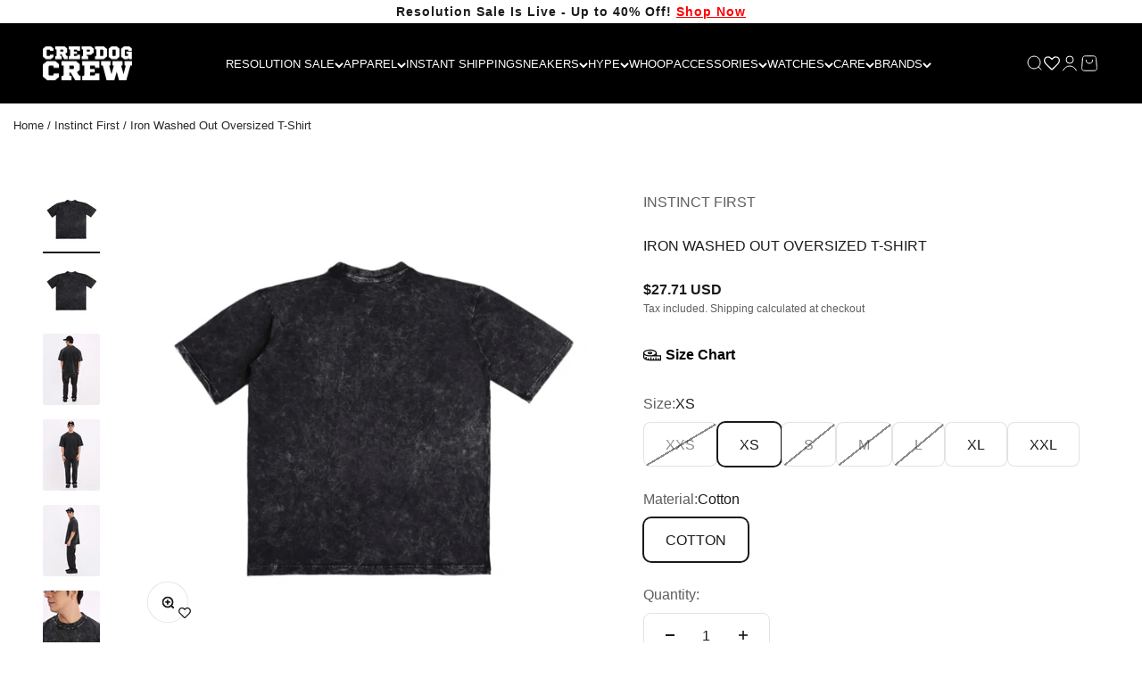

--- FILE ---
content_type: text/html; charset=utf-8
request_url: https://crepdogcrew.com/products/iron-washed-oversized-t-shirt
body_size: 53307
content:
<!doctype html>

<html lang="en" dir="ltr">
  <head>
    <meta charset="utf-8">
    <meta
      name="viewport"
      content="width=device-width, initial-scale=1.0, height=device-height, minimum-scale=1.0, maximum-scale=1.0"
    >
    <meta name="theme-color" content="#000000">

    <title>
      Iron Washed Out Oversized t-shirt
    </title><meta name="description" content="Introducing our Iron Washed Oversized T-shirt – a perfect fusion of comfort and style. Crafted with premium quality French terry fabric and detail, this tee offers a unique and rugged look that sets it apart from the ordinary.The stone washing process gives each T-shirt a distinctive vintage appearance, creating a time"><link rel="canonical" href="https://crepdogcrew.com/products/iron-washed-oversized-t-shirt"><link rel="shortcut icon" href="//crepdogcrew.com/cdn/shop/files/COM_Black-1.png?v=1656328295&width=96">
      <link rel="apple-touch-icon" href="//crepdogcrew.com/cdn/shop/files/COM_Black-1.png?v=1656328295&width=180"><link rel="preconnect" href="https://cdn.shopify.com">
    <link rel="preconnect" href="https://fonts.shopifycdn.com" crossorigin>
    <link rel="dns-prefetch" href="https://productreviews.shopifycdn.com"><link rel="preload" href="//crepdogcrew.com/cdn/fonts/oswald/oswald_n3.5e1367501ca69370d84b28bb3e29485e5178d388.woff2" as="font" type="font/woff2" crossorigin><meta property="og:type" content="product">
  <meta property="og:title" content="Iron Washed Out Oversized t-shirt">
  <meta property="product:price:amount" content="2,499">
  <meta property="product:price:currency" content="INR">
  <meta property="product:availability" content="in stock"><meta property="og:image" content="http://crepdogcrew.com/cdn/shop/files/na2.jpg?v=1767597897&width=2048">
  <meta property="og:image:secure_url" content="https://crepdogcrew.com/cdn/shop/files/na2.jpg?v=1767597897&width=2048">
  <meta property="og:image:width" content="2000">
  <meta property="og:image:height" content="2000"><meta property="og:description" content="Introducing our Iron Washed Oversized T-shirt – a perfect fusion of comfort and style. Crafted with premium quality French terry fabric and detail, this tee offers a unique and rugged look that sets it apart from the ordinary.The stone washing process gives each T-shirt a distinctive vintage appearance, creating a time"><meta property="og:url" content="https://crepdogcrew.com/products/iron-washed-oversized-t-shirt">
<meta property="og:site_name" content="Crepdog Crew"><meta name="twitter:card" content="summary"><meta name="twitter:title" content="Iron Washed Out Oversized t-shirt">
  <meta name="twitter:description" content="Introducing our Iron Washed Oversized T-shirt – a perfect fusion of comfort and style. Crafted with premium quality French terry fabric and detail, this tee offers a unique and rugged look that sets it apart from the ordinary.The stone washing process gives each T-shirt a distinctive vintage appearance, creating a timeless and edgy look. The deep black hue enhances the overall aesthetic, providing a sleek and modern touch to the classic silhouette. The oversized fit ensures a relaxed and laid-back look, providing maximum comfort without compromising on style. Product details- Stone wash  Puff printed branding at the front Oversized fit Drop shoulder Rubber tag branding at the back Unisex clothing Style note- Elevate your street style with our washed oversized t-shirt. Pair it with washed jeans or leggings for a balanced silhouette. Add some chunky sneakers and statement accessories for"><meta name="twitter:image" content="https://crepdogcrew.com/cdn/shop/files/na2.jpg?crop=center&height=1200&v=1767597897&width=1200">
  <meta name="twitter:image:alt" content=""><script async crossorigin fetchpriority="high" src="/cdn/shopifycloud/importmap-polyfill/es-modules-shim.2.4.0.js"></script>
<script type="application/ld+json">{"@context":"http:\/\/schema.org\/","@id":"\/products\/iron-washed-oversized-t-shirt#product","@type":"ProductGroup","brand":{"@type":"Brand","name":"Instinct First"},"category":"Streetwear T-shirt","description":"Introducing our Iron Washed Oversized T-shirt – a perfect fusion of comfort and style. Crafted with premium quality French terry fabric and detail, this tee offers a unique and rugged look that sets it apart from the ordinary.The stone washing process gives each T-shirt a distinctive vintage appearance, creating a timeless and edgy look. The deep black hue enhances the overall aesthetic, providing a sleek and modern touch to the classic silhouette. The oversized fit ensures a relaxed and laid-back look, providing maximum comfort without compromising on style.\n Product details-\n\n\nStone wash \n\nPuff printed branding at the front\nOversized fit\nDrop shoulder\nRubber tag branding at the back\nUnisex clothing\n\nStyle note-\nElevate your street style with our washed oversized t-shirt. Pair it with washed jeans or leggings for a balanced silhouette. Add some chunky sneakers and statement accessories for an effortlessly chic look.\"\n\nNote : Size Chart is attached as the last image of this product.\nNote : The dispatch timeline is 12-14 working days.","hasVariant":[{"@id":"\/products\/iron-washed-oversized-t-shirt?variant=46022822920438#variant","@type":"Product","image":"https:\/\/crepdogcrew.com\/cdn\/shop\/files\/na2.jpg?v=1767597897\u0026width=1920","name":"Iron Washed Out Oversized t-shirt - XXS \/ Cotton","offers":{"@id":"\/products\/iron-washed-oversized-t-shirt?variant=46022822920438#offer","@type":"Offer","availability":"http:\/\/schema.org\/OutOfStock","price":"2499.00","priceCurrency":"INR","url":"https:\/\/crepdogcrew.com\/products\/iron-washed-oversized-t-shirt?variant=46022822920438"}},{"@id":"\/products\/iron-washed-oversized-t-shirt?variant=46022822953206#variant","@type":"Product","image":"https:\/\/crepdogcrew.com\/cdn\/shop\/files\/na2.jpg?v=1767597897\u0026width=1920","name":"Iron Washed Out Oversized t-shirt - XS \/ Cotton","offers":{"@id":"\/products\/iron-washed-oversized-t-shirt?variant=46022822953206#offer","@type":"Offer","availability":"http:\/\/schema.org\/InStock","price":"2499.00","priceCurrency":"INR","url":"https:\/\/crepdogcrew.com\/products\/iron-washed-oversized-t-shirt?variant=46022822953206"}},{"@id":"\/products\/iron-washed-oversized-t-shirt?variant=46022822985974#variant","@type":"Product","image":"https:\/\/crepdogcrew.com\/cdn\/shop\/files\/na2.jpg?v=1767597897\u0026width=1920","name":"Iron Washed Out Oversized t-shirt - S \/ Cotton","offers":{"@id":"\/products\/iron-washed-oversized-t-shirt?variant=46022822985974#offer","@type":"Offer","availability":"http:\/\/schema.org\/OutOfStock","price":"1299.00","priceCurrency":"INR","url":"https:\/\/crepdogcrew.com\/products\/iron-washed-oversized-t-shirt?variant=46022822985974"}},{"@id":"\/products\/iron-washed-oversized-t-shirt?variant=46022823018742#variant","@type":"Product","image":"https:\/\/crepdogcrew.com\/cdn\/shop\/files\/na2.jpg?v=1767597897\u0026width=1920","name":"Iron Washed Out Oversized t-shirt - M \/ Cotton","offers":{"@id":"\/products\/iron-washed-oversized-t-shirt?variant=46022823018742#offer","@type":"Offer","availability":"http:\/\/schema.org\/OutOfStock","price":"2499.00","priceCurrency":"INR","url":"https:\/\/crepdogcrew.com\/products\/iron-washed-oversized-t-shirt?variant=46022823018742"}},{"@id":"\/products\/iron-washed-oversized-t-shirt?variant=46022823051510#variant","@type":"Product","image":"https:\/\/crepdogcrew.com\/cdn\/shop\/files\/na2.jpg?v=1767597897\u0026width=1920","name":"Iron Washed Out Oversized t-shirt - L \/ Cotton","offers":{"@id":"\/products\/iron-washed-oversized-t-shirt?variant=46022823051510#offer","@type":"Offer","availability":"http:\/\/schema.org\/OutOfStock","price":"2499.00","priceCurrency":"INR","url":"https:\/\/crepdogcrew.com\/products\/iron-washed-oversized-t-shirt?variant=46022823051510"}},{"@id":"\/products\/iron-washed-oversized-t-shirt?variant=46022823084278#variant","@type":"Product","image":"https:\/\/crepdogcrew.com\/cdn\/shop\/files\/na2.jpg?v=1767597897\u0026width=1920","name":"Iron Washed Out Oversized t-shirt - XL \/ Cotton","offers":{"@id":"\/products\/iron-washed-oversized-t-shirt?variant=46022823084278#offer","@type":"Offer","availability":"http:\/\/schema.org\/InStock","price":"2499.00","priceCurrency":"INR","url":"https:\/\/crepdogcrew.com\/products\/iron-washed-oversized-t-shirt?variant=46022823084278"}},{"@id":"\/products\/iron-washed-oversized-t-shirt?variant=46022823117046#variant","@type":"Product","image":"https:\/\/crepdogcrew.com\/cdn\/shop\/files\/na2.jpg?v=1767597897\u0026width=1920","name":"Iron Washed Out Oversized t-shirt - XXL \/ Cotton","offers":{"@id":"\/products\/iron-washed-oversized-t-shirt?variant=46022823117046#offer","@type":"Offer","availability":"http:\/\/schema.org\/InStock","price":"2499.00","priceCurrency":"INR","url":"https:\/\/crepdogcrew.com\/products\/iron-washed-oversized-t-shirt?variant=46022823117046"}}],"name":"Iron Washed Out Oversized t-shirt","productGroupID":"8376111431926","url":"https:\/\/crepdogcrew.com\/products\/iron-washed-oversized-t-shirt"}</script><script type="application/ld+json">
  {
    "@context": "https://schema.org",
    "@type": "BreadcrumbList",
    "itemListElement": [{
        "@type": "ListItem",
        "position": 1,
        "name": "Home",
        "item": "https://crepdogcrew.com"
      },{
            "@type": "ListItem",
            "position": 2,
            "name": "Iron Washed Out Oversized t-shirt",
            "item": "https://crepdogcrew.com/products/iron-washed-oversized-t-shirt"
          }]
  }
</script><style>/* Typography (heading) */
  @font-face {
  font-family: Oswald;
  font-weight: 300;
  font-style: normal;
  font-display: fallback;
  src: url("//crepdogcrew.com/cdn/fonts/oswald/oswald_n3.5e1367501ca69370d84b28bb3e29485e5178d388.woff2") format("woff2"),
       url("//crepdogcrew.com/cdn/fonts/oswald/oswald_n3.cfa18f7353e13af9f0069f6d616bed3d258993d6.woff") format("woff");
}

/* Typography (body) */
  



:root {
    /**
     * ---------------------------------------------------------------------
     * SPACING VARIABLES
     *
     * We are using a spacing inspired from frameworks like Tailwind CSS.
     * ---------------------------------------------------------------------
     */
    --spacing-0-5: 0.125rem; /* 2px */
    --spacing-1: 0.25rem; /* 4px */
    --spacing-1-5: 0.375rem; /* 6px */
    --spacing-2: 0.5rem; /* 8px */
    --spacing-2-5: 0.625rem; /* 10px */
    --spacing-3: 0.75rem; /* 12px */
    --spacing-3-5: 0.875rem; /* 14px */
    --spacing-4: 1rem; /* 16px */
    --spacing-4-5: 1.125rem; /* 18px */
    --spacing-5: 1.25rem; /* 20px */
    --spacing-5-5: 1.375rem; /* 22px */
    --spacing-6: 1.5rem; /* 24px */
    --spacing-6-5: 1.625rem; /* 26px */
    --spacing-7: 1.75rem; /* 28px */
    --spacing-7-5: 1.875rem; /* 30px */
    --spacing-8: 2rem; /* 32px */
    --spacing-8-5: 2.125rem; /* 34px */
    --spacing-9: 2.25rem; /* 36px */
    --spacing-9-5: 2.375rem; /* 38px */
    --spacing-10: 2.5rem; /* 40px */
    --spacing-11: 2.75rem; /* 44px */
    --spacing-12: 3rem; /* 48px */
    --spacing-14: 3.5rem; /* 56px */
    --spacing-16: 4rem; /* 64px */
    --spacing-18: 4.5rem; /* 72px */
    --spacing-20: 5rem; /* 80px */
    --spacing-24: 6rem; /* 96px */
    --spacing-28: 7rem; /* 112px */
    --spacing-32: 8rem; /* 128px */
    --spacing-36: 9rem; /* 144px */
    --spacing-40: 10rem; /* 160px */
    --spacing-44: 11rem; /* 176px */
    --spacing-48: 12rem; /* 192px */
    --spacing-52: 13rem; /* 208px */
    --spacing-56: 14rem; /* 224px */
    --spacing-60: 15rem; /* 240px */
    --spacing-64: 16rem; /* 256px */
    --spacing-72: 18rem; /* 288px */
    --spacing-80: 20rem; /* 320px */
    --spacing-96: 24rem; /* 384px */

    /* Container */
    --container-max-width: 1600px;
    --container-narrow-max-width: 1350px;
    --container-gutter: var(--spacing-5);
    --section-outer-spacing-block: var(--spacing-8);
    --section-inner-max-spacing-block: var(--spacing-8);
    --section-inner-spacing-inline: var(--container-gutter);
    --section-stack-spacing-block: var(--spacing-8);

    /* Grid gutter */
    --grid-gutter: var(--spacing-5);

    /* Product list settings */
    --product-list-row-gap: var(--spacing-8);
    --product-list-column-gap: var(--grid-gutter);

    /* Form settings */
    --input-gap: var(--spacing-2);
    --input-height: 2.625rem;
    --input-padding-inline: var(--spacing-4);

    /* Other sizes */
    --sticky-area-height: calc(var(--sticky-announcement-bar-enabled, 0) * var(--announcement-bar-height, 0px) + var(--sticky-header-enabled, 0) * var(--header-height, 0px));

    /* RTL support */
    --transform-logical-flip: 1;
    --transform-origin-start: left;
    --transform-origin-end: right;

    /**
     * ---------------------------------------------------------------------
     * TYPOGRAPHY
     * ---------------------------------------------------------------------
     */

    /* Font properties */
    --heading-font-family: Oswald, sans-serif;
    --heading-font-weight: 300;
    --heading-font-style: normal;
    --heading-text-transform: normal;
    --heading-letter-spacing: -0.02em;
    --text-font-family: Helvetica, Arial, sans-serif;
    --text-font-weight: 400;
    --text-font-style: normal;
    --text-letter-spacing: 0.0em;

    /* Font sizes */
    --text-h0: 2.75rem;
    --text-h1: 2rem;
    --text-h2: 1.75rem;
    --text-h3: 1.375rem;
    --text-h4: 1.125rem;
    --text-h5: 1.125rem;
    --text-h6: 1rem;
    --text-xs: 0.6875rem;
    --text-sm: 0.75rem;
    --text-base: 0.875rem;
    --text-lg: 1.125rem;

    /**
     * ---------------------------------------------------------------------
     * COLORS
     * ---------------------------------------------------------------------
     */

    /* Color settings */--accent: 26 26 26;
    --text-primary: 26 26 26;
    --background-primary: 255 255 255;
    --dialog-background: 255 255 255;
    --border-color: var(--text-color, var(--text-primary)) / 0.12;

    /* Button colors */
    --button-background-primary: 26 26 26;
    --button-text-primary: 255 255 255;
    --button-background-secondary: 26 26 26;
    --button-text-secondary: 255 255 255;

    /* Status colors */
    --success-background: 224 244 232;
    --success-text: 0 163 65;
    --warning-background: 255 246 233;
    --warning-text: 255 183 74;
    --error-background: 254 231 231;
    --error-text: 248 58 58;

    /* Product colors */
    --on-sale-text: 26 26 26;
    --on-sale-badge-background: 26 26 26;
    --on-sale-badge-text: 255 255 255;
    --sold-out-badge-background: 0 0 0;
    --sold-out-badge-text: 255 255 255;
    --primary-badge-background: 128 60 238;
    --primary-badge-text: 255 255 255;
    --star-color: 255 183 74;
    --product-card-background: 255 255 255;
    --product-card-text: 26 26 26;

    /* Header colors */
    --header-background: 0 0 0;
    --header-text: 255 255 255;

    /* Footer colors */
    --footer-background: 0 0 0;
    --footer-text: 255 255 255;

    /* Rounded variables (used for border radius) */
    --rounded-xs: 0.25rem;
    --rounded-sm: 0.1875rem;
    --rounded: 0.375rem;
    --rounded-lg: 0.75rem;
    --rounded-full: 9999px;

    --rounded-button: 0.5rem;
    --rounded-input: 0.5rem;

    /* Box shadow */
    --shadow-sm: 0 2px 8px rgb(var(--text-primary) / 0.1);
    --shadow: 0 5px 15px rgb(var(--text-primary) / 0.1);
    --shadow-md: 0 5px 30px rgb(var(--text-primary) / 0.1);
    --shadow-block: 0px 18px 50px rgb(var(--text-primary) / 0.1);

    /**
     * ---------------------------------------------------------------------
     * OTHER
     * ---------------------------------------------------------------------
     */

    --stagger-products-reveal-opacity: 0;
    --cursor-close-svg-url: url(//crepdogcrew.com/cdn/shop/t/117/assets/cursor-close.svg?v=147174565022153725511763794315);
    --cursor-zoom-in-svg-url: url(//crepdogcrew.com/cdn/shop/t/117/assets/cursor-zoom-in.svg?v=154953035094101115921763794315);
    --cursor-zoom-out-svg-url: url(//crepdogcrew.com/cdn/shop/t/117/assets/cursor-zoom-out.svg?v=16155520337305705181763794315);
    --checkmark-svg-url: url(//crepdogcrew.com/cdn/shop/t/117/assets/checkmark.svg?v=77552481021870063511763794315);
  }

  [dir="rtl"]:root {
    /* RTL support */
    --transform-logical-flip: -1;
    --transform-origin-start: right;
    --transform-origin-end: left;
  }

  @media screen and (min-width: 700px) {
    :root {
      /* Typography (font size) */
      --text-h0: 3.5rem;
      --text-h1: 2.5rem;
      --text-h2: 2rem;
      --text-h3: 1.625rem;
      --text-h4: 1.375rem;
      --text-h5: 1.125rem;
      --text-h6: 1rem;

      --text-xs: 0.75rem;
      --text-sm: 0.875rem;
      --text-base: 1.0rem;
      --text-lg: 1.25rem;

      /* Spacing */
      --container-gutter: 2rem;
      --section-outer-spacing-block: var(--spacing-12);
      --section-inner-max-spacing-block: var(--spacing-10);
      --section-inner-spacing-inline: var(--spacing-12);
      --section-stack-spacing-block: var(--spacing-10);

      /* Grid gutter */
      --grid-gutter: var(--spacing-6);

      /* Product list settings */
      --product-list-row-gap: var(--spacing-12);

      /* Form settings */
      --input-gap: 1rem;
      --input-height: 3.125rem;
      --input-padding-inline: var(--spacing-5);
    }
  }

  @media screen and (min-width: 1000px) {
    :root {
      /* Spacing settings */
      --container-gutter: var(--spacing-12);
      --section-outer-spacing-block: var(--spacing-14);
      --section-inner-max-spacing-block: var(--spacing-12);
      --section-inner-spacing-inline: var(--spacing-16);
      --section-stack-spacing-block: var(--spacing-10);
    }
  }

  @media screen and (min-width: 1150px) {
    :root {
      /* Spacing settings */
      --container-gutter: var(--spacing-12);
      --section-outer-spacing-block: var(--spacing-14);
      --section-inner-max-spacing-block: var(--spacing-12);
      --section-inner-spacing-inline: var(--spacing-16);
      --section-stack-spacing-block: var(--spacing-12);
    }
  }

  @media screen and (min-width: 1400px) {
    :root {
      /* Typography (font size) */
      --text-h0: 4.5rem;
      --text-h1: 3.5rem;
      --text-h2: 2.75rem;
      --text-h3: 2rem;
      --text-h4: 1.75rem;
      --text-h5: 1.375rem;
      --text-h6: 1.25rem;

      --section-outer-spacing-block: var(--spacing-16);
      --section-inner-max-spacing-block: var(--spacing-14);
      --section-inner-spacing-inline: var(--spacing-18);
    }
  }

  @media screen and (min-width: 1600px) {
    :root {
      --section-outer-spacing-block: var(--spacing-16);
      --section-inner-max-spacing-block: var(--spacing-16);
      --section-inner-spacing-inline: var(--spacing-20);
    }
  }

  /**
   * ---------------------------------------------------------------------
   * LIQUID DEPENDANT CSS
   *
   * Our main CSS is Liquid free, but some very specific features depend on
   * theme settings, so we have them here
   * ---------------------------------------------------------------------
   */@media screen and (pointer: fine) {
        .button:not([disabled]):hover, .btn:not([disabled]):hover, .shopify-payment-button__button--unbranded:not([disabled]):hover {
          --button-background-opacity: 0.85;
        }

        .button--subdued:not([disabled]):hover {
          --button-background: var(--text-color) / .05 !important;
        }
      }</style><script>
  // This allows to expose several variables to the global scope, to be used in scripts
  window.themeVariables = {
    settings: {
      showPageTransition: null,
      staggerProductsApparition: true,
      reduceDrawerAnimation: false,
      reduceMenuAnimation: false,
      headingApparition: "split_fade",
      pageType: "product",
      moneyFormat: "\u003cspan class=money\u003e\u003cspan class=cvc-money\u003eMRP ₹{{amount_no_decimals}}\u003c\/span\u003e\u003c\/span\u003e",
      moneyWithCurrencyFormat: "\u003cspan class=money\u003e\u003cspan class=cvc-money\u003eMRP ₹{{amount_no_decimals}} INR\u003c\/span\u003e\u003c\/span\u003e",
      currencyCodeEnabled: false,
      cartType: "page",
      showDiscount: false,
      discountMode: "percentage",
      pageBackground: "#ffffff",
      textColor: "#1a1a1a"
    },

    strings: {
      accessibilityClose: "Close",
      accessibilityNext: "Next",
      accessibilityPrevious: "Previous",
      closeGallery: "Close gallery",
      zoomGallery: "Zoom",
      errorGallery: "Image cannot be loaded",
      searchNoResults: "No results could be found.",
      addOrderNote: "Add order note",
      editOrderNote: "Edit order note",
      shippingEstimatorNoResults: "Sorry, we do not ship to your address.",
      shippingEstimatorOneResult: "There is one shipping rate for your address:",
      shippingEstimatorMultipleResults: "There are several shipping rates for your address:",
      shippingEstimatorError: "One or more error occurred while retrieving shipping rates:"
    },

    breakpoints: {
      'sm': 'screen and (min-width: 700px)',
      'md': 'screen and (min-width: 1000px)',
      'lg': 'screen and (min-width: 1150px)',
      'xl': 'screen and (min-width: 1400px)',

      'sm-max': 'screen and (max-width: 699px)',
      'md-max': 'screen and (max-width: 999px)',
      'lg-max': 'screen and (max-width: 1149px)',
      'xl-max': 'screen and (max-width: 1399px)'
    }
  };

  // For detecting native share
  document.documentElement.classList.add(`native-share--${navigator.share ? 'enabled' : 'disabled'}`);// We save the product ID in local storage to be eventually used for recently viewed section
    try {
      const recentlyViewedProducts = new Set(JSON.parse(localStorage.getItem('theme:recently-viewed-products') || '[]'));

      recentlyViewedProducts.delete(8376111431926); // Delete first to re-move the product
      recentlyViewedProducts.add(8376111431926);

      localStorage.setItem('theme:recently-viewed-products', JSON.stringify(Array.from(recentlyViewedProducts.values()).reverse()));
    } catch (e) {
      // Safari in private mode does not allow setting item, we silently fail
    }</script><script defer="defer" src="https://bridge.shopflo.com/js/shopflo.bundle.js" async></script>

    <script type="importmap">{
        "imports": {
          "vendor": "//crepdogcrew.com/cdn/shop/t/117/assets/vendor.min.js?v=57795131039271286711763794315",
          "theme": "//crepdogcrew.com/cdn/shop/t/117/assets/theme.js?v=166353578511797288351763794315",
          "photoswipe": "//crepdogcrew.com/cdn/shop/t/117/assets/photoswipe.min.js?v=13374349288281597431763794315"
        }
      }
    </script>

    <script type="module" src="//crepdogcrew.com/cdn/shop/t/117/assets/vendor.min.js?v=57795131039271286711763794315"></script>
    <script type="module" src="//crepdogcrew.com/cdn/shop/t/117/assets/theme.js?v=166353578511797288351763794315"></script>

    <script>window.performance && window.performance.mark && window.performance.mark('shopify.content_for_header.start');</script><meta name="google-site-verification" content="Iqc00vaN8t4yykAgvVPJnn3YAEhkT95FslDS-wS72nQ">
<meta id="shopify-digital-wallet" name="shopify-digital-wallet" content="/36064919692/digital_wallets/dialog">
<link rel="alternate" type="application/json+oembed" href="https://crepdogcrew.com/products/iron-washed-oversized-t-shirt.oembed">
<script async="async" src="/checkouts/internal/preloads.js?locale=en-IN"></script>
<script id="shopify-features" type="application/json">{"accessToken":"2bbc754a93ddedab56de6c5628e8a9be","betas":["rich-media-storefront-analytics"],"domain":"crepdogcrew.com","predictiveSearch":true,"shopId":36064919692,"locale":"en"}</script>
<script>var Shopify = Shopify || {};
Shopify.shop = "crepdogcrew.myshopify.com";
Shopify.locale = "en";
Shopify.currency = {"active":"INR","rate":"1.0"};
Shopify.country = "IN";
Shopify.theme = {"name":"Wishlist_Integration_Live_Theme","id":154722926838,"schema_name":"Impact","schema_version":"6.7.0","theme_store_id":1190,"role":"main"};
Shopify.theme.handle = "null";
Shopify.theme.style = {"id":null,"handle":null};
Shopify.cdnHost = "crepdogcrew.com/cdn";
Shopify.routes = Shopify.routes || {};
Shopify.routes.root = "/";</script>
<script type="module">!function(o){(o.Shopify=o.Shopify||{}).modules=!0}(window);</script>
<script>!function(o){function n(){var o=[];function n(){o.push(Array.prototype.slice.apply(arguments))}return n.q=o,n}var t=o.Shopify=o.Shopify||{};t.loadFeatures=n(),t.autoloadFeatures=n()}(window);</script>
<script id="shop-js-analytics" type="application/json">{"pageType":"product"}</script>
<script defer="defer" async type="module" src="//crepdogcrew.com/cdn/shopifycloud/shop-js/modules/v2/client.init-shop-cart-sync_IZsNAliE.en.esm.js"></script>
<script defer="defer" async type="module" src="//crepdogcrew.com/cdn/shopifycloud/shop-js/modules/v2/chunk.common_0OUaOowp.esm.js"></script>
<script type="module">
  await import("//crepdogcrew.com/cdn/shopifycloud/shop-js/modules/v2/client.init-shop-cart-sync_IZsNAliE.en.esm.js");
await import("//crepdogcrew.com/cdn/shopifycloud/shop-js/modules/v2/chunk.common_0OUaOowp.esm.js");

  window.Shopify.SignInWithShop?.initShopCartSync?.({"fedCMEnabled":true,"windoidEnabled":true});

</script>
<script>(function() {
  var isLoaded = false;
  function asyncLoad() {
    if (isLoaded) return;
    isLoaded = true;
    var urls = ["https:\/\/sr-cdn.shiprocket.in\/sr-promise\/static\/uc.js?channel_id=4\u0026sr_company_id=3047512\u0026shop=crepdogcrew.myshopify.com","https:\/\/sr-cdn.shiprocket.in\/sr-promise\/static\/uc.js?channel_id=4\u0026sr_company_id=4383439\u0026shop=crepdogcrew.myshopify.com"];
    for (var i = 0; i < urls.length; i++) {
      var s = document.createElement('script');
      s.type = 'text/javascript';
      s.async = true;
      s.src = urls[i];
      var x = document.getElementsByTagName('script')[0];
      x.parentNode.insertBefore(s, x);
    }
  };
  if(window.attachEvent) {
    window.attachEvent('onload', asyncLoad);
  } else {
    window.addEventListener('load', asyncLoad, false);
  }
})();</script>
<script id="__st">var __st={"a":36064919692,"offset":19800,"reqid":"ae9b9dee-38e4-414c-9e18-cf1324e3292d-1768541544","pageurl":"crepdogcrew.com\/products\/iron-washed-oversized-t-shirt","u":"4b0d09f4d665","p":"product","rtyp":"product","rid":8376111431926};</script>
<script>window.ShopifyPaypalV4VisibilityTracking = true;</script>
<script id="captcha-bootstrap">!function(){'use strict';const t='contact',e='account',n='new_comment',o=[[t,t],['blogs',n],['comments',n],[t,'customer']],c=[[e,'customer_login'],[e,'guest_login'],[e,'recover_customer_password'],[e,'create_customer']],r=t=>t.map((([t,e])=>`form[action*='/${t}']:not([data-nocaptcha='true']) input[name='form_type'][value='${e}']`)).join(','),a=t=>()=>t?[...document.querySelectorAll(t)].map((t=>t.form)):[];function s(){const t=[...o],e=r(t);return a(e)}const i='password',u='form_key',d=['recaptcha-v3-token','g-recaptcha-response','h-captcha-response',i],f=()=>{try{return window.sessionStorage}catch{return}},m='__shopify_v',_=t=>t.elements[u];function p(t,e,n=!1){try{const o=window.sessionStorage,c=JSON.parse(o.getItem(e)),{data:r}=function(t){const{data:e,action:n}=t;return t[m]||n?{data:e,action:n}:{data:t,action:n}}(c);for(const[e,n]of Object.entries(r))t.elements[e]&&(t.elements[e].value=n);n&&o.removeItem(e)}catch(o){console.error('form repopulation failed',{error:o})}}const l='form_type',E='cptcha';function T(t){t.dataset[E]=!0}const w=window,h=w.document,L='Shopify',v='ce_forms',y='captcha';let A=!1;((t,e)=>{const n=(g='f06e6c50-85a8-45c8-87d0-21a2b65856fe',I='https://cdn.shopify.com/shopifycloud/storefront-forms-hcaptcha/ce_storefront_forms_captcha_hcaptcha.v1.5.2.iife.js',D={infoText:'Protected by hCaptcha',privacyText:'Privacy',termsText:'Terms'},(t,e,n)=>{const o=w[L][v],c=o.bindForm;if(c)return c(t,g,e,D).then(n);var r;o.q.push([[t,g,e,D],n]),r=I,A||(h.body.append(Object.assign(h.createElement('script'),{id:'captcha-provider',async:!0,src:r})),A=!0)});var g,I,D;w[L]=w[L]||{},w[L][v]=w[L][v]||{},w[L][v].q=[],w[L][y]=w[L][y]||{},w[L][y].protect=function(t,e){n(t,void 0,e),T(t)},Object.freeze(w[L][y]),function(t,e,n,w,h,L){const[v,y,A,g]=function(t,e,n){const i=e?o:[],u=t?c:[],d=[...i,...u],f=r(d),m=r(i),_=r(d.filter((([t,e])=>n.includes(e))));return[a(f),a(m),a(_),s()]}(w,h,L),I=t=>{const e=t.target;return e instanceof HTMLFormElement?e:e&&e.form},D=t=>v().includes(t);t.addEventListener('submit',(t=>{const e=I(t);if(!e)return;const n=D(e)&&!e.dataset.hcaptchaBound&&!e.dataset.recaptchaBound,o=_(e),c=g().includes(e)&&(!o||!o.value);(n||c)&&t.preventDefault(),c&&!n&&(function(t){try{if(!f())return;!function(t){const e=f();if(!e)return;const n=_(t);if(!n)return;const o=n.value;o&&e.removeItem(o)}(t);const e=Array.from(Array(32),(()=>Math.random().toString(36)[2])).join('');!function(t,e){_(t)||t.append(Object.assign(document.createElement('input'),{type:'hidden',name:u})),t.elements[u].value=e}(t,e),function(t,e){const n=f();if(!n)return;const o=[...t.querySelectorAll(`input[type='${i}']`)].map((({name:t})=>t)),c=[...d,...o],r={};for(const[a,s]of new FormData(t).entries())c.includes(a)||(r[a]=s);n.setItem(e,JSON.stringify({[m]:1,action:t.action,data:r}))}(t,e)}catch(e){console.error('failed to persist form',e)}}(e),e.submit())}));const S=(t,e)=>{t&&!t.dataset[E]&&(n(t,e.some((e=>e===t))),T(t))};for(const o of['focusin','change'])t.addEventListener(o,(t=>{const e=I(t);D(e)&&S(e,y())}));const B=e.get('form_key'),M=e.get(l),P=B&&M;t.addEventListener('DOMContentLoaded',(()=>{const t=y();if(P)for(const e of t)e.elements[l].value===M&&p(e,B);[...new Set([...A(),...v().filter((t=>'true'===t.dataset.shopifyCaptcha))])].forEach((e=>S(e,t)))}))}(h,new URLSearchParams(w.location.search),n,t,e,['guest_login'])})(!0,!1)}();</script>
<script integrity="sha256-4kQ18oKyAcykRKYeNunJcIwy7WH5gtpwJnB7kiuLZ1E=" data-source-attribution="shopify.loadfeatures" defer="defer" src="//crepdogcrew.com/cdn/shopifycloud/storefront/assets/storefront/load_feature-a0a9edcb.js" crossorigin="anonymous"></script>
<script data-source-attribution="shopify.dynamic_checkout.dynamic.init">var Shopify=Shopify||{};Shopify.PaymentButton=Shopify.PaymentButton||{isStorefrontPortableWallets:!0,init:function(){window.Shopify.PaymentButton.init=function(){};var t=document.createElement("script");t.src="https://crepdogcrew.com/cdn/shopifycloud/portable-wallets/latest/portable-wallets.en.js",t.type="module",document.head.appendChild(t)}};
</script>
<script data-source-attribution="shopify.dynamic_checkout.buyer_consent">
  function portableWalletsHideBuyerConsent(e){var t=document.getElementById("shopify-buyer-consent"),n=document.getElementById("shopify-subscription-policy-button");t&&n&&(t.classList.add("hidden"),t.setAttribute("aria-hidden","true"),n.removeEventListener("click",e))}function portableWalletsShowBuyerConsent(e){var t=document.getElementById("shopify-buyer-consent"),n=document.getElementById("shopify-subscription-policy-button");t&&n&&(t.classList.remove("hidden"),t.removeAttribute("aria-hidden"),n.addEventListener("click",e))}window.Shopify?.PaymentButton&&(window.Shopify.PaymentButton.hideBuyerConsent=portableWalletsHideBuyerConsent,window.Shopify.PaymentButton.showBuyerConsent=portableWalletsShowBuyerConsent);
</script>
<script>
  function portableWalletsCleanup(e){e&&e.src&&console.error("Failed to load portable wallets script "+e.src);var t=document.querySelectorAll("shopify-accelerated-checkout .shopify-payment-button__skeleton, shopify-accelerated-checkout-cart .wallet-cart-button__skeleton"),e=document.getElementById("shopify-buyer-consent");for(let e=0;e<t.length;e++)t[e].remove();e&&e.remove()}function portableWalletsNotLoadedAsModule(e){e instanceof ErrorEvent&&"string"==typeof e.message&&e.message.includes("import.meta")&&"string"==typeof e.filename&&e.filename.includes("portable-wallets")&&(window.removeEventListener("error",portableWalletsNotLoadedAsModule),window.Shopify.PaymentButton.failedToLoad=e,"loading"===document.readyState?document.addEventListener("DOMContentLoaded",window.Shopify.PaymentButton.init):window.Shopify.PaymentButton.init())}window.addEventListener("error",portableWalletsNotLoadedAsModule);
</script>

<script type="module" src="https://crepdogcrew.com/cdn/shopifycloud/portable-wallets/latest/portable-wallets.en.js" onError="portableWalletsCleanup(this)" crossorigin="anonymous"></script>
<script nomodule>
  document.addEventListener("DOMContentLoaded", portableWalletsCleanup);
</script>

<link id="shopify-accelerated-checkout-styles" rel="stylesheet" media="screen" href="https://crepdogcrew.com/cdn/shopifycloud/portable-wallets/latest/accelerated-checkout-backwards-compat.css" crossorigin="anonymous">
<style id="shopify-accelerated-checkout-cart">
        #shopify-buyer-consent {
  margin-top: 1em;
  display: inline-block;
  width: 100%;
}

#shopify-buyer-consent.hidden {
  display: none;
}

#shopify-subscription-policy-button {
  background: none;
  border: none;
  padding: 0;
  text-decoration: underline;
  font-size: inherit;
  cursor: pointer;
}

#shopify-subscription-policy-button::before {
  box-shadow: none;
}

      </style>

<script>window.performance && window.performance.mark && window.performance.mark('shopify.content_for_header.end');</script>
<link href="//crepdogcrew.com/cdn/shop/t/117/assets/theme.css?v=121643830855209235861766686751" rel="stylesheet" type="text/css" media="all" /><!-- Add the slick-theme.css if you want default styling -->
    <link rel="stylesheet" type="text/css" href="https://cdn.jsdelivr.net/npm/slick-carousel@1.8.1/slick/slick.css">
    <!-- Add the slick-theme.css if you want default styling -->
    <link
      rel="stylesheet"
      type="text/css"
      href="https://cdn.jsdelivr.net/npm/slick-carousel@1.8.1/slick/slick-theme.css"
    >
      <!-- Google Tag Manager -->
<script>(function(w,d,s,l,i){w[l]=w[l]||[];w[l].push({'gtm.start':
new Date().getTime(),event:'gtm.js'});var f=d.getElementsByTagName(s)[0],
j=d.createElement(s),dl=l!='dataLayer'?'&l='+l:'';j.async=true;j.src=
'https://www.googletagmanager.com/gtm.js?id='+i+dl;f.parentNode.insertBefore(j,f);
})(window,document,'script','dataLayer','GTM-5D9C6S8');</script>
<!-- End Google Tag Manager -->
    

     <script src='https://d24sh1msnqkirc.cloudfront.net/shopflo.bundle.js' async></script>

<script>window.performance && window.performance.mark && window.performance.mark('shopify.content_for_header.start');</script><meta name="google-site-verification" content="Iqc00vaN8t4yykAgvVPJnn3YAEhkT95FslDS-wS72nQ">
<meta id="shopify-digital-wallet" name="shopify-digital-wallet" content="/36064919692/digital_wallets/dialog">
<link rel="alternate" type="application/json+oembed" href="https://crepdogcrew.com/products/iron-washed-oversized-t-shirt.oembed">
<script async="async" src="/checkouts/internal/preloads.js?locale=en-IN"></script>
<script id="shopify-features" type="application/json">{"accessToken":"2bbc754a93ddedab56de6c5628e8a9be","betas":["rich-media-storefront-analytics"],"domain":"crepdogcrew.com","predictiveSearch":true,"shopId":36064919692,"locale":"en"}</script>
<script>var Shopify = Shopify || {};
Shopify.shop = "crepdogcrew.myshopify.com";
Shopify.locale = "en";
Shopify.currency = {"active":"INR","rate":"1.0"};
Shopify.country = "IN";
Shopify.theme = {"name":"Wishlist_Integration_Live_Theme","id":154722926838,"schema_name":"Impact","schema_version":"6.7.0","theme_store_id":1190,"role":"main"};
Shopify.theme.handle = "null";
Shopify.theme.style = {"id":null,"handle":null};
Shopify.cdnHost = "crepdogcrew.com/cdn";
Shopify.routes = Shopify.routes || {};
Shopify.routes.root = "/";</script>
<script type="module">!function(o){(o.Shopify=o.Shopify||{}).modules=!0}(window);</script>
<script>!function(o){function n(){var o=[];function n(){o.push(Array.prototype.slice.apply(arguments))}return n.q=o,n}var t=o.Shopify=o.Shopify||{};t.loadFeatures=n(),t.autoloadFeatures=n()}(window);</script>
<script id="shop-js-analytics" type="application/json">{"pageType":"product"}</script>
<script defer="defer" async type="module" src="//crepdogcrew.com/cdn/shopifycloud/shop-js/modules/v2/client.init-shop-cart-sync_IZsNAliE.en.esm.js"></script>
<script defer="defer" async type="module" src="//crepdogcrew.com/cdn/shopifycloud/shop-js/modules/v2/chunk.common_0OUaOowp.esm.js"></script>
<script type="module">
  await import("//crepdogcrew.com/cdn/shopifycloud/shop-js/modules/v2/client.init-shop-cart-sync_IZsNAliE.en.esm.js");
await import("//crepdogcrew.com/cdn/shopifycloud/shop-js/modules/v2/chunk.common_0OUaOowp.esm.js");

  window.Shopify.SignInWithShop?.initShopCartSync?.({"fedCMEnabled":true,"windoidEnabled":true});

</script>
<script>(function() {
  var isLoaded = false;
  function asyncLoad() {
    if (isLoaded) return;
    isLoaded = true;
    var urls = ["https:\/\/sr-cdn.shiprocket.in\/sr-promise\/static\/uc.js?channel_id=4\u0026sr_company_id=3047512\u0026shop=crepdogcrew.myshopify.com","https:\/\/sr-cdn.shiprocket.in\/sr-promise\/static\/uc.js?channel_id=4\u0026sr_company_id=4383439\u0026shop=crepdogcrew.myshopify.com"];
    for (var i = 0; i < urls.length; i++) {
      var s = document.createElement('script');
      s.type = 'text/javascript';
      s.async = true;
      s.src = urls[i];
      var x = document.getElementsByTagName('script')[0];
      x.parentNode.insertBefore(s, x);
    }
  };
  if(window.attachEvent) {
    window.attachEvent('onload', asyncLoad);
  } else {
    window.addEventListener('load', asyncLoad, false);
  }
})();</script>
<script id="__st">var __st={"a":36064919692,"offset":19800,"reqid":"ae9b9dee-38e4-414c-9e18-cf1324e3292d-1768541544","pageurl":"crepdogcrew.com\/products\/iron-washed-oversized-t-shirt","u":"4b0d09f4d665","p":"product","rtyp":"product","rid":8376111431926};</script>
<script>window.ShopifyPaypalV4VisibilityTracking = true;</script>
<script id="captcha-bootstrap">!function(){'use strict';const t='contact',e='account',n='new_comment',o=[[t,t],['blogs',n],['comments',n],[t,'customer']],c=[[e,'customer_login'],[e,'guest_login'],[e,'recover_customer_password'],[e,'create_customer']],r=t=>t.map((([t,e])=>`form[action*='/${t}']:not([data-nocaptcha='true']) input[name='form_type'][value='${e}']`)).join(','),a=t=>()=>t?[...document.querySelectorAll(t)].map((t=>t.form)):[];function s(){const t=[...o],e=r(t);return a(e)}const i='password',u='form_key',d=['recaptcha-v3-token','g-recaptcha-response','h-captcha-response',i],f=()=>{try{return window.sessionStorage}catch{return}},m='__shopify_v',_=t=>t.elements[u];function p(t,e,n=!1){try{const o=window.sessionStorage,c=JSON.parse(o.getItem(e)),{data:r}=function(t){const{data:e,action:n}=t;return t[m]||n?{data:e,action:n}:{data:t,action:n}}(c);for(const[e,n]of Object.entries(r))t.elements[e]&&(t.elements[e].value=n);n&&o.removeItem(e)}catch(o){console.error('form repopulation failed',{error:o})}}const l='form_type',E='cptcha';function T(t){t.dataset[E]=!0}const w=window,h=w.document,L='Shopify',v='ce_forms',y='captcha';let A=!1;((t,e)=>{const n=(g='f06e6c50-85a8-45c8-87d0-21a2b65856fe',I='https://cdn.shopify.com/shopifycloud/storefront-forms-hcaptcha/ce_storefront_forms_captcha_hcaptcha.v1.5.2.iife.js',D={infoText:'Protected by hCaptcha',privacyText:'Privacy',termsText:'Terms'},(t,e,n)=>{const o=w[L][v],c=o.bindForm;if(c)return c(t,g,e,D).then(n);var r;o.q.push([[t,g,e,D],n]),r=I,A||(h.body.append(Object.assign(h.createElement('script'),{id:'captcha-provider',async:!0,src:r})),A=!0)});var g,I,D;w[L]=w[L]||{},w[L][v]=w[L][v]||{},w[L][v].q=[],w[L][y]=w[L][y]||{},w[L][y].protect=function(t,e){n(t,void 0,e),T(t)},Object.freeze(w[L][y]),function(t,e,n,w,h,L){const[v,y,A,g]=function(t,e,n){const i=e?o:[],u=t?c:[],d=[...i,...u],f=r(d),m=r(i),_=r(d.filter((([t,e])=>n.includes(e))));return[a(f),a(m),a(_),s()]}(w,h,L),I=t=>{const e=t.target;return e instanceof HTMLFormElement?e:e&&e.form},D=t=>v().includes(t);t.addEventListener('submit',(t=>{const e=I(t);if(!e)return;const n=D(e)&&!e.dataset.hcaptchaBound&&!e.dataset.recaptchaBound,o=_(e),c=g().includes(e)&&(!o||!o.value);(n||c)&&t.preventDefault(),c&&!n&&(function(t){try{if(!f())return;!function(t){const e=f();if(!e)return;const n=_(t);if(!n)return;const o=n.value;o&&e.removeItem(o)}(t);const e=Array.from(Array(32),(()=>Math.random().toString(36)[2])).join('');!function(t,e){_(t)||t.append(Object.assign(document.createElement('input'),{type:'hidden',name:u})),t.elements[u].value=e}(t,e),function(t,e){const n=f();if(!n)return;const o=[...t.querySelectorAll(`input[type='${i}']`)].map((({name:t})=>t)),c=[...d,...o],r={};for(const[a,s]of new FormData(t).entries())c.includes(a)||(r[a]=s);n.setItem(e,JSON.stringify({[m]:1,action:t.action,data:r}))}(t,e)}catch(e){console.error('failed to persist form',e)}}(e),e.submit())}));const S=(t,e)=>{t&&!t.dataset[E]&&(n(t,e.some((e=>e===t))),T(t))};for(const o of['focusin','change'])t.addEventListener(o,(t=>{const e=I(t);D(e)&&S(e,y())}));const B=e.get('form_key'),M=e.get(l),P=B&&M;t.addEventListener('DOMContentLoaded',(()=>{const t=y();if(P)for(const e of t)e.elements[l].value===M&&p(e,B);[...new Set([...A(),...v().filter((t=>'true'===t.dataset.shopifyCaptcha))])].forEach((e=>S(e,t)))}))}(h,new URLSearchParams(w.location.search),n,t,e,['guest_login'])})(!0,!1)}();</script>
<script integrity="sha256-4kQ18oKyAcykRKYeNunJcIwy7WH5gtpwJnB7kiuLZ1E=" data-source-attribution="shopify.loadfeatures" defer="defer" src="//crepdogcrew.com/cdn/shopifycloud/storefront/assets/storefront/load_feature-a0a9edcb.js" crossorigin="anonymous"></script>
<script data-source-attribution="shopify.dynamic_checkout.dynamic.init">var Shopify=Shopify||{};Shopify.PaymentButton=Shopify.PaymentButton||{isStorefrontPortableWallets:!0,init:function(){window.Shopify.PaymentButton.init=function(){};var t=document.createElement("script");t.src="https://crepdogcrew.com/cdn/shopifycloud/portable-wallets/latest/portable-wallets.en.js",t.type="module",document.head.appendChild(t)}};
</script>
<script data-source-attribution="shopify.dynamic_checkout.buyer_consent">
  function portableWalletsHideBuyerConsent(e){var t=document.getElementById("shopify-buyer-consent"),n=document.getElementById("shopify-subscription-policy-button");t&&n&&(t.classList.add("hidden"),t.setAttribute("aria-hidden","true"),n.removeEventListener("click",e))}function portableWalletsShowBuyerConsent(e){var t=document.getElementById("shopify-buyer-consent"),n=document.getElementById("shopify-subscription-policy-button");t&&n&&(t.classList.remove("hidden"),t.removeAttribute("aria-hidden"),n.addEventListener("click",e))}window.Shopify?.PaymentButton&&(window.Shopify.PaymentButton.hideBuyerConsent=portableWalletsHideBuyerConsent,window.Shopify.PaymentButton.showBuyerConsent=portableWalletsShowBuyerConsent);
</script>
<script>
  function portableWalletsCleanup(e){e&&e.src&&console.error("Failed to load portable wallets script "+e.src);var t=document.querySelectorAll("shopify-accelerated-checkout .shopify-payment-button__skeleton, shopify-accelerated-checkout-cart .wallet-cart-button__skeleton"),e=document.getElementById("shopify-buyer-consent");for(let e=0;e<t.length;e++)t[e].remove();e&&e.remove()}function portableWalletsNotLoadedAsModule(e){e instanceof ErrorEvent&&"string"==typeof e.message&&e.message.includes("import.meta")&&"string"==typeof e.filename&&e.filename.includes("portable-wallets")&&(window.removeEventListener("error",portableWalletsNotLoadedAsModule),window.Shopify.PaymentButton.failedToLoad=e,"loading"===document.readyState?document.addEventListener("DOMContentLoaded",window.Shopify.PaymentButton.init):window.Shopify.PaymentButton.init())}window.addEventListener("error",portableWalletsNotLoadedAsModule);
</script>

<script type="module" src="https://crepdogcrew.com/cdn/shopifycloud/portable-wallets/latest/portable-wallets.en.js" onError="portableWalletsCleanup(this)" crossorigin="anonymous"></script>
<script nomodule>
  document.addEventListener("DOMContentLoaded", portableWalletsCleanup);
</script>

<!-- placeholder b81554b380e72a3f --><script>window.performance && window.performance.mark && window.performance.mark('shopify.content_for_header.end');</script>

<!-- Snap Pixel Code -->
<script type="text/javascript">
(function(e,t,n){if(e.snaptr)return;var a=e.snaptr=function()
{a.handleRequest?a.handleRequest.apply(a,arguments):a.queue.push(arguments)};
a.queue=[];var s='script';r=t.createElement(s);r.async=!0;
r.src=n;var u=t.getElementsByTagName(s)[0];
u.parentNode.insertBefore(r,u);})(window,document,
'https://sc-static.net/scevent.min.js');

snaptr('init', '9f74562c-678f-4bb1-bc9f-9509bfed8e4a', {
  'user_email': ''
});

snaptr('track', 'PAGE_VIEW');
</script>
<!-- End Snap Pixel Code -->

  <!-- BEGIN app block: shopify://apps/wishlist-hero/blocks/app-embed/a9a5079b-59e8-47cb-b659-ecf1c60b9b72 -->


  <script type="application/json" id="WH-ProductJson-product-template">
    {"id":8376111431926,"title":"Iron Washed Out Oversized t-shirt","handle":"iron-washed-oversized-t-shirt","description":"\u003cp\u003e\u003cmeta charset=\"UTF-8\"\u003e\u003cspan data-sheets-root=\"1\" data-sheets-value='[null,2,\"Introducing our Iron Washed Oversized T-shirt \\u2013 a perfect fusion of comfort and style. Crafted with detail, this tee offers a unique and rugged look that sets it apart from the ordinary.\\u000a\\u000aThe stone washing process gives each shirt a distinctive vintage appearance, creating a timeless and edgy look. The deep black hue enhances the overall aesthetic, providing a sleek and modern touch to the classic silhouette. The oversized fit ensures a relaxed and laid-back look, providing maximum comfort without compromising on style. Product details- stone wash,instinct first in puff print,oversized fit,drop shoulder,unisex clothing\"]' data-sheets-userformat='{\"2\":769,\"3\":{\"1\":0},\"11\":4,\"12\":0}' data-mce-fragment=\"1\"\u003eIntroducing our Iron Washed Oversized T-shirt – a perfect fusion of comfort and style. Crafted with premium quality French terry fabric and detail, this tee offers a unique and rugged look that sets it apart from the ordinary.\u003cbr data-mce-fragment=\"1\"\u003e\u003cbr data-mce-fragment=\"1\"\u003eThe stone washing process gives each T-shirt a distinctive vintage appearance, creating a timeless and edgy look. The deep black hue enhances the overall aesthetic, providing a sleek and modern touch to the classic silhouette. The oversized fit ensures a relaxed and laid-back look, providing maximum comfort without compromising on style.\u003c\/span\u003e\u003c\/p\u003e\n\u003cp\u003e\u003cspan data-sheets-root=\"1\" data-sheets-value='[null,2,\"Introducing our Iron Washed Oversized T-shirt \\u2013 a perfect fusion of comfort and style. Crafted with detail, this tee offers a unique and rugged look that sets it apart from the ordinary.\\u000a\\u000aThe stone washing process gives each shirt a distinctive vintage appearance, creating a timeless and edgy look. The deep black hue enhances the overall aesthetic, providing a sleek and modern touch to the classic silhouette. The oversized fit ensures a relaxed and laid-back look, providing maximum comfort without compromising on style. Product details- stone wash,instinct first in puff print,oversized fit,drop shoulder,unisex clothing\"]' data-sheets-userformat='{\"2\":769,\"3\":{\"1\":0},\"11\":4,\"12\":0}' data-mce-fragment=\"1\"\u003e Product details-\u003c\/span\u003e\u003c\/p\u003e\n\u003cul\u003e\n\u003cli\u003e\n\u003cspan style=\"font-size: 0.875rem;\"\u003eStone wash \u003c\/span\u003e\u003cbr\u003e\n\u003c\/li\u003e\n\u003cli\u003ePuff printed branding at the front\u003c\/li\u003e\n\u003cli\u003eOversized fit\u003c\/li\u003e\n\u003cli\u003eDrop shoulder\u003c\/li\u003e\n\u003cli\u003eRubber tag branding at the back\u003c\/li\u003e\n\u003cli\u003eUnisex clothing\u003c\/li\u003e\n\u003c\/ul\u003e\n\u003cp\u003eStyle note-\u003c\/p\u003e\n\u003cp\u003e\u003cspan\u003eElevate your street style with our washed oversized t-shirt. Pair it with washed jeans or leggings for a balanced silhouette. Add some chunky sneakers and statement accessories for an effortlessly chic look.\"\u003c\/span\u003e\u003c\/p\u003e\n\u003cul\u003e\u003c\/ul\u003e\n\u003cp\u003e\u003cstrong\u003eNote :\u003c\/strong\u003e Size Chart is attached as the last image of this product.\u003c\/p\u003e\n\u003cp\u003e\u003cmeta charset=\"utf-8\"\u003e\u003cstrong\u003eNote :\u003c\/strong\u003e The dispatch timeline is 12-14 working days.\u003c\/p\u003e","published_at":"2025-10-08T11:41:09+05:30","created_at":"2024-02-26T17:18:04+05:30","vendor":"Instinct First","type":"Streetwear T-shirt","tags":[],"price":129900,"price_min":129900,"price_max":249900,"available":true,"price_varies":true,"compare_at_price":249900,"compare_at_price_min":249900,"compare_at_price_max":249900,"compare_at_price_varies":false,"variants":[{"id":46022822920438,"title":"XXS \/ Cotton","option1":"XXS","option2":"Cotton","option3":null,"sku":null,"requires_shipping":true,"taxable":true,"featured_image":null,"available":false,"name":"Iron Washed Out Oversized t-shirt - XXS \/ Cotton","public_title":"XXS \/ Cotton","options":["XXS","Cotton"],"price":249900,"weight":0,"compare_at_price":249900,"inventory_management":"shopify","barcode":"","requires_selling_plan":false,"selling_plan_allocations":[]},{"id":46022822953206,"title":"XS \/ Cotton","option1":"XS","option2":"Cotton","option3":null,"sku":null,"requires_shipping":true,"taxable":true,"featured_image":null,"available":true,"name":"Iron Washed Out Oversized t-shirt - XS \/ Cotton","public_title":"XS \/ Cotton","options":["XS","Cotton"],"price":249900,"weight":0,"compare_at_price":249900,"inventory_management":"shopify","barcode":"","requires_selling_plan":false,"selling_plan_allocations":[]},{"id":46022822985974,"title":"S \/ Cotton","option1":"S","option2":"Cotton","option3":null,"sku":null,"requires_shipping":true,"taxable":true,"featured_image":null,"available":false,"name":"Iron Washed Out Oversized t-shirt - S \/ Cotton","public_title":"S \/ Cotton","options":["S","Cotton"],"price":129900,"weight":0,"compare_at_price":249900,"inventory_management":"shopify","barcode":"","requires_selling_plan":false,"selling_plan_allocations":[]},{"id":46022823018742,"title":"M \/ Cotton","option1":"M","option2":"Cotton","option3":null,"sku":null,"requires_shipping":true,"taxable":true,"featured_image":null,"available":false,"name":"Iron Washed Out Oversized t-shirt - M \/ Cotton","public_title":"M \/ Cotton","options":["M","Cotton"],"price":249900,"weight":0,"compare_at_price":249900,"inventory_management":"shopify","barcode":"","requires_selling_plan":false,"selling_plan_allocations":[]},{"id":46022823051510,"title":"L \/ Cotton","option1":"L","option2":"Cotton","option3":null,"sku":null,"requires_shipping":true,"taxable":true,"featured_image":null,"available":false,"name":"Iron Washed Out Oversized t-shirt - L \/ Cotton","public_title":"L \/ Cotton","options":["L","Cotton"],"price":249900,"weight":0,"compare_at_price":249900,"inventory_management":"shopify","barcode":"","requires_selling_plan":false,"selling_plan_allocations":[]},{"id":46022823084278,"title":"XL \/ Cotton","option1":"XL","option2":"Cotton","option3":null,"sku":null,"requires_shipping":true,"taxable":true,"featured_image":null,"available":true,"name":"Iron Washed Out Oversized t-shirt - XL \/ Cotton","public_title":"XL \/ Cotton","options":["XL","Cotton"],"price":249900,"weight":0,"compare_at_price":249900,"inventory_management":"shopify","barcode":"","requires_selling_plan":false,"selling_plan_allocations":[]},{"id":46022823117046,"title":"XXL \/ Cotton","option1":"XXL","option2":"Cotton","option3":null,"sku":null,"requires_shipping":true,"taxable":true,"featured_image":null,"available":true,"name":"Iron Washed Out Oversized t-shirt - XXL \/ Cotton","public_title":"XXL \/ Cotton","options":["XXL","Cotton"],"price":249900,"weight":0,"compare_at_price":249900,"inventory_management":"shopify","barcode":"","requires_selling_plan":false,"selling_plan_allocations":[]}],"images":["\/\/crepdogcrew.com\/cdn\/shop\/files\/na2.jpg?v=1767597897","\/\/crepdogcrew.com\/cdn\/shop\/files\/na2_54e6c5a3-16af-438e-ae3d-93efa504800e.jpg?v=1767597897","\/\/crepdogcrew.com\/cdn\/shop\/files\/Instinct2518.jpg?v=1767597896","\/\/crepdogcrew.com\/cdn\/shop\/files\/Instinct2515.jpg?v=1767597897","\/\/crepdogcrew.com\/cdn\/shop\/files\/Instinct2517.jpg?v=1767597896","\/\/crepdogcrew.com\/cdn\/shop\/files\/Instinct2519.jpg?v=1767597897","\/\/crepdogcrew.com\/cdn\/shop\/files\/Instinct2554.jpg?v=1767597896","\/\/crepdogcrew.com\/cdn\/shop\/files\/Instinct_first2861.jpg?v=1767597897"],"featured_image":"\/\/crepdogcrew.com\/cdn\/shop\/files\/na2.jpg?v=1767597897","options":["Size","Material"],"media":[{"alt":null,"id":35628595642614,"position":1,"preview_image":{"aspect_ratio":1.0,"height":2000,"width":2000,"src":"\/\/crepdogcrew.com\/cdn\/shop\/files\/na2.jpg?v=1767597897"},"aspect_ratio":1.0,"height":2000,"media_type":"image","src":"\/\/crepdogcrew.com\/cdn\/shop\/files\/na2.jpg?v=1767597897","width":2000},{"alt":null,"id":35805140484342,"position":2,"preview_image":{"aspect_ratio":1.0,"height":2000,"width":2000,"src":"\/\/crepdogcrew.com\/cdn\/shop\/files\/na2_54e6c5a3-16af-438e-ae3d-93efa504800e.jpg?v=1767597897"},"aspect_ratio":1.0,"height":2000,"media_type":"image","src":"\/\/crepdogcrew.com\/cdn\/shop\/files\/na2_54e6c5a3-16af-438e-ae3d-93efa504800e.jpg?v=1767597897","width":2000},{"alt":null,"id":35359952339190,"position":3,"preview_image":{"aspect_ratio":0.8,"height":1350,"width":1080,"src":"\/\/crepdogcrew.com\/cdn\/shop\/files\/Instinct2518.jpg?v=1767597896"},"aspect_ratio":0.8,"height":1350,"media_type":"image","src":"\/\/crepdogcrew.com\/cdn\/shop\/files\/Instinct2518.jpg?v=1767597896","width":1080},{"alt":null,"id":35359952306422,"position":4,"preview_image":{"aspect_ratio":0.8,"height":1350,"width":1080,"src":"\/\/crepdogcrew.com\/cdn\/shop\/files\/Instinct2515.jpg?v=1767597897"},"aspect_ratio":0.8,"height":1350,"media_type":"image","src":"\/\/crepdogcrew.com\/cdn\/shop\/files\/Instinct2515.jpg?v=1767597897","width":1080},{"alt":null,"id":35359952371958,"position":5,"preview_image":{"aspect_ratio":0.8,"height":1350,"width":1080,"src":"\/\/crepdogcrew.com\/cdn\/shop\/files\/Instinct2517.jpg?v=1767597896"},"aspect_ratio":0.8,"height":1350,"media_type":"image","src":"\/\/crepdogcrew.com\/cdn\/shop\/files\/Instinct2517.jpg?v=1767597896","width":1080},{"alt":null,"id":35359952470262,"position":6,"preview_image":{"aspect_ratio":0.8,"height":1350,"width":1080,"src":"\/\/crepdogcrew.com\/cdn\/shop\/files\/Instinct2519.jpg?v=1767597897"},"aspect_ratio":0.8,"height":1350,"media_type":"image","src":"\/\/crepdogcrew.com\/cdn\/shop\/files\/Instinct2519.jpg?v=1767597897","width":1080},{"alt":null,"id":35359952503030,"position":7,"preview_image":{"aspect_ratio":0.8,"height":1350,"width":1080,"src":"\/\/crepdogcrew.com\/cdn\/shop\/files\/Instinct2554.jpg?v=1767597896"},"aspect_ratio":0.8,"height":1350,"media_type":"image","src":"\/\/crepdogcrew.com\/cdn\/shop\/files\/Instinct2554.jpg?v=1767597896","width":1080},{"alt":null,"id":35359952568566,"position":8,"preview_image":{"aspect_ratio":0.8,"height":1350,"width":1080,"src":"\/\/crepdogcrew.com\/cdn\/shop\/files\/Instinct_first2861.jpg?v=1767597897"},"aspect_ratio":0.8,"height":1350,"media_type":"image","src":"\/\/crepdogcrew.com\/cdn\/shop\/files\/Instinct_first2861.jpg?v=1767597897","width":1080}],"requires_selling_plan":false,"selling_plan_groups":[],"content":"\u003cp\u003e\u003cmeta charset=\"UTF-8\"\u003e\u003cspan data-sheets-root=\"1\" data-sheets-value='[null,2,\"Introducing our Iron Washed Oversized T-shirt \\u2013 a perfect fusion of comfort and style. Crafted with detail, this tee offers a unique and rugged look that sets it apart from the ordinary.\\u000a\\u000aThe stone washing process gives each shirt a distinctive vintage appearance, creating a timeless and edgy look. The deep black hue enhances the overall aesthetic, providing a sleek and modern touch to the classic silhouette. The oversized fit ensures a relaxed and laid-back look, providing maximum comfort without compromising on style. Product details- stone wash,instinct first in puff print,oversized fit,drop shoulder,unisex clothing\"]' data-sheets-userformat='{\"2\":769,\"3\":{\"1\":0},\"11\":4,\"12\":0}' data-mce-fragment=\"1\"\u003eIntroducing our Iron Washed Oversized T-shirt – a perfect fusion of comfort and style. Crafted with premium quality French terry fabric and detail, this tee offers a unique and rugged look that sets it apart from the ordinary.\u003cbr data-mce-fragment=\"1\"\u003e\u003cbr data-mce-fragment=\"1\"\u003eThe stone washing process gives each T-shirt a distinctive vintage appearance, creating a timeless and edgy look. The deep black hue enhances the overall aesthetic, providing a sleek and modern touch to the classic silhouette. The oversized fit ensures a relaxed and laid-back look, providing maximum comfort without compromising on style.\u003c\/span\u003e\u003c\/p\u003e\n\u003cp\u003e\u003cspan data-sheets-root=\"1\" data-sheets-value='[null,2,\"Introducing our Iron Washed Oversized T-shirt \\u2013 a perfect fusion of comfort and style. Crafted with detail, this tee offers a unique and rugged look that sets it apart from the ordinary.\\u000a\\u000aThe stone washing process gives each shirt a distinctive vintage appearance, creating a timeless and edgy look. The deep black hue enhances the overall aesthetic, providing a sleek and modern touch to the classic silhouette. The oversized fit ensures a relaxed and laid-back look, providing maximum comfort without compromising on style. Product details- stone wash,instinct first in puff print,oversized fit,drop shoulder,unisex clothing\"]' data-sheets-userformat='{\"2\":769,\"3\":{\"1\":0},\"11\":4,\"12\":0}' data-mce-fragment=\"1\"\u003e Product details-\u003c\/span\u003e\u003c\/p\u003e\n\u003cul\u003e\n\u003cli\u003e\n\u003cspan style=\"font-size: 0.875rem;\"\u003eStone wash \u003c\/span\u003e\u003cbr\u003e\n\u003c\/li\u003e\n\u003cli\u003ePuff printed branding at the front\u003c\/li\u003e\n\u003cli\u003eOversized fit\u003c\/li\u003e\n\u003cli\u003eDrop shoulder\u003c\/li\u003e\n\u003cli\u003eRubber tag branding at the back\u003c\/li\u003e\n\u003cli\u003eUnisex clothing\u003c\/li\u003e\n\u003c\/ul\u003e\n\u003cp\u003eStyle note-\u003c\/p\u003e\n\u003cp\u003e\u003cspan\u003eElevate your street style with our washed oversized t-shirt. Pair it with washed jeans or leggings for a balanced silhouette. Add some chunky sneakers and statement accessories for an effortlessly chic look.\"\u003c\/span\u003e\u003c\/p\u003e\n\u003cul\u003e\u003c\/ul\u003e\n\u003cp\u003e\u003cstrong\u003eNote :\u003c\/strong\u003e Size Chart is attached as the last image of this product.\u003c\/p\u003e\n\u003cp\u003e\u003cmeta charset=\"utf-8\"\u003e\u003cstrong\u003eNote :\u003c\/strong\u003e The dispatch timeline is 12-14 working days.\u003c\/p\u003e"}
  </script>

<script type="text/javascript">
  
    window.wishlisthero_buttonProdPageClasses = ["pdp-wishlist-icon"];
  
  
    window.wishlisthero_cartDotClasses = [];
  
</script>
<!-- BEGIN app snippet: extraStyles -->

<style>
  .wishlisthero-floating {
    position: absolute;
    top: 5px;
    z-index: 21;
    border-radius: 100%;
    width: fit-content;
    right: 5px;
    left: auto;
    &.wlh-left-btn {
      left: 5px !important;
      right: auto !important;
    }
    &.wlh-right-btn {
      right: 5px !important;
      left: auto !important;
    }
    
  }
  @media(min-width:1300px) {
    .product-item__link.product-item__image--margins .wishlisthero-floating, {
      
        left: 50% !important;
        margin-left: -295px;
      
    }
  }
  .MuiTypography-h1,.MuiTypography-h2,.MuiTypography-h3,.MuiTypography-h4,.MuiTypography-h5,.MuiTypography-h6,.MuiButton-root,.MuiCardHeader-title a {
    font-family: ,  !important;
  }
</style>






<!-- END app snippet -->
<!-- BEGIN app snippet: renderAssets -->

  <link rel="preload" href="https://cdn.shopify.com/extensions/019badc7-12fe-783e-9dfe-907190f91114/wishlist-hero-81/assets/default.css" as="style" onload="this.onload=null;this.rel='stylesheet'">
  <noscript><link href="//cdn.shopify.com/extensions/019badc7-12fe-783e-9dfe-907190f91114/wishlist-hero-81/assets/default.css" rel="stylesheet" type="text/css" media="all" /></noscript>
  <script defer src="https://cdn.shopify.com/extensions/019badc7-12fe-783e-9dfe-907190f91114/wishlist-hero-81/assets/default.js"></script>
<!-- END app snippet -->


<script type="text/javascript">
  try{
  
    var scr_bdl_path = "https://cdn.shopify.com/extensions/019badc7-12fe-783e-9dfe-907190f91114/wishlist-hero-81/assets/bundle2.js";
    window._wh_asset_path = scr_bdl_path.substring(0,scr_bdl_path.lastIndexOf("/")) + "/";
  

  }catch(e){ console.log(e)}
  try{

  
    window.WishListHero_setting = {"ButtonColor":"#000","IconColor":"rgba(255, 255, 255, 1)","IconType":"Heart","IconTypeNum":"1","ThrdParty_Trans_active":false,"ButtonTextBeforeAdding":"Add to wishlist","ButtonTextAfterAdding":"ADDED TO WISHLIST","AnimationAfterAddition":"Blink","ButtonTextAddToCart":"ADD TO CART","ButtonTextOutOfStock":"OUT OF STOCK","ButtonTextAddAllToCart":"ADD ALL TO CART","ButtonTextRemoveAllToCart":"REMOVE ALL FROM WISHLIST","AddedProductNotificationText":"Product added to wishlist successfully","AddedProductToCartNotificationText":"Product added to cart successfully","ViewCartLinkText":"View Cart","SharePopup_TitleText":"Share My wishlist","SharePopup_shareBtnText":"Share wishlist","SharePopup_shareHederText":"Share on Social Networks","SharePopup_shareCopyText":"Or copy Wishlist link to share","SharePopup_shareCancelBtnText":"cancel","SharePopup_shareCopyBtnText":"copy","SharePopup_shareCopiedText":"Copied","SendEMailPopup_BtnText":"send email","SendEMailPopup_FromText":"Your Name","SendEMailPopup_ToText":"To email","SendEMailPopup_BodyText":"Note","SendEMailPopup_SendBtnText":"send","SendEMailPopup_SendNotificationText":"email sent successfully","SendEMailPopup_TitleText":"Send My Wislist via Email","AddProductMessageText":"Are you sure you want to add all items to cart ?","RemoveProductMessageText":"Are you sure you want to remove this item from your wishlist ?","RemoveAllProductMessageText":"Are you sure you want to remove all items from your wishlist ?","RemovedProductNotificationText":"Product removed from wishlist successfully","AddAllOutOfStockProductNotificationText":"There seems to have been an issue adding items to cart, please try again later","RemovePopupOkText":"ok","RemovePopup_HeaderText":"ARE YOU SURE?","ViewWishlistText":"View wishlist","EmptyWishlistText":"there are no items in this wishlist","BuyNowButtonText":"Buy Now","BuyNowButtonColor":"#000","BuyNowTextButtonColor":"rgb(255, 255, 255)","Wishlist_Title":"My Wishlist","WishlistHeaderTitleAlignment":"Left","WishlistProductImageSize":"Normal","PriceColor":"#000","HeaderFontSize":"30","HeaderColor":"","PriceFontSize":"18","ProductNameFontSize":"16","LaunchPointType":"header_menu","DisplayWishlistAs":"popup_window","DisplayButtonAs":"icon_only","PopupSize":"md","ButtonUserConfirmationState":"skipped","ButtonColorAndStyleConfirmationState":"","HideAddToCartButton":false,"NoRedirectAfterAddToCart":false,"DisableGuestCustomer":false,"LoginPopupContent":"Please login to save your wishlist across devices.","LoginPopupLoginBtnText":"Login","LoginPopupContentFontSize":"20","NotificationPopupPosition":"right","WishlistButtonTextColor":"rgba(255, 255, 255, 1)","EnableRemoveFromWishlistAfterAddButtonText":"Remove from wishlist","ShareNetworks":{"Facebook":true,"Twitter":true,"LinkedIn":true,"WhatsApp":true,"Pinterest":true,"Telegram":true,"Viber":true,"Reddit":true,"Email_Client":true,"VK":true,"OK":true,"Tumblr":true,"Livejournal":true,"Mailru":true,"Workplace":true,"Line":true},"_id":"69203a533e3aface1f624ffe","ButtonFontSize":"16","DateFontSize":"16","EnableCollection":false,"EnableShare":true,"RemovePowerBy":false,"EnableFBPixel":false,"EnableGTagIntegration":false,"EnableKlaviyoOnsiteTracking":false,"DisapleApp":false,"FloatPointPossition":"bottom_right","HeartStateToggle":true,"HeaderMenuItemsIndicator":true,"EnableRemoveFromWishlistAfterAdd":true,"CollectionViewAddedToWishlistIconBackgroundColor":"","CollectionViewAddedToWishlistIconColor":"#000","CollectionViewIconBackgroundColor":"","CollectionViewIconColor":"#000","CollectionViewIconPlacment":"Left","Shop":"crepdogcrew.myshopify.com","shop":"crepdogcrew.myshopify.com","Status":"Active","Plan":"GOLD_PLUS"};
    if(typeof(window.WishListHero_setting_theme_override) != "undefined"){
                                                                                window.WishListHero_setting = {
                                                                                    ...window.WishListHero_setting,
                                                                                    ...window.WishListHero_setting_theme_override
                                                                                };
                                                                            }
                                                                            // Done

  

  }catch(e){ console.error('Error loading config',e); }
</script>


  <script src="https://cdn.shopify.com/extensions/019badc7-12fe-783e-9dfe-907190f91114/wishlist-hero-81/assets/bundle2.js" defer></script>



<script type="text/javascript">
  if (!window.__wishlistHeroArriveScriptLoaded) {
    window.__wishlistHeroArriveScriptLoaded = true;
    function wh_loadScript(scriptUrl) {
      const script = document.createElement('script'); script.src = scriptUrl;
      document.body.appendChild(script);
      return new Promise((res, rej) => { script.onload = function () { res(); }; script.onerror = function () { rej(); } });
    }
  }
  document.addEventListener("DOMContentLoaded", () => {
      wh_loadScript('https://cdn.shopify.com/extensions/019badc7-12fe-783e-9dfe-907190f91114/wishlist-hero-81/assets/arrive.min.js').then(function () {
          document.arrive('.wishlist-hero-custom-button', function (wishlistButton) {
              var ev = new
                  CustomEvent('wishlist-hero-add-to-custom-element', { detail: wishlistButton }); document.dispatchEvent(ev);
          });
      });
  });
</script>


<!-- BEGIN app snippet: TransArray -->
<script>
  window.WLH_reload_translations = function() {
    let _wlh_res = {};
    if (window.WishListHero_setting && window.WishListHero_setting['ThrdParty_Trans_active']) {

      
        

        window.WishListHero_setting["ButtonTextBeforeAdding"] = "";
        _wlh_res["ButtonTextBeforeAdding"] = "";
        

        window.WishListHero_setting["ButtonTextAfterAdding"] = "";
        _wlh_res["ButtonTextAfterAdding"] = "";
        

        window.WishListHero_setting["ButtonTextAddToCart"] = "";
        _wlh_res["ButtonTextAddToCart"] = "";
        

        window.WishListHero_setting["ButtonTextOutOfStock"] = "";
        _wlh_res["ButtonTextOutOfStock"] = "";
        

        window.WishListHero_setting["ButtonTextAddAllToCart"] = "";
        _wlh_res["ButtonTextAddAllToCart"] = "";
        

        window.WishListHero_setting["ButtonTextRemoveAllToCart"] = "";
        _wlh_res["ButtonTextRemoveAllToCart"] = "";
        

        window.WishListHero_setting["AddedProductNotificationText"] = "";
        _wlh_res["AddedProductNotificationText"] = "";
        

        window.WishListHero_setting["AddedProductToCartNotificationText"] = "";
        _wlh_res["AddedProductToCartNotificationText"] = "";
        

        window.WishListHero_setting["ViewCartLinkText"] = "";
        _wlh_res["ViewCartLinkText"] = "";
        

        window.WishListHero_setting["SharePopup_TitleText"] = "";
        _wlh_res["SharePopup_TitleText"] = "";
        

        window.WishListHero_setting["SharePopup_shareBtnText"] = "";
        _wlh_res["SharePopup_shareBtnText"] = "";
        

        window.WishListHero_setting["SharePopup_shareHederText"] = "";
        _wlh_res["SharePopup_shareHederText"] = "";
        

        window.WishListHero_setting["SharePopup_shareCopyText"] = "";
        _wlh_res["SharePopup_shareCopyText"] = "";
        

        window.WishListHero_setting["SharePopup_shareCancelBtnText"] = "";
        _wlh_res["SharePopup_shareCancelBtnText"] = "";
        

        window.WishListHero_setting["SharePopup_shareCopyBtnText"] = "";
        _wlh_res["SharePopup_shareCopyBtnText"] = "";
        

        window.WishListHero_setting["SendEMailPopup_BtnText"] = "";
        _wlh_res["SendEMailPopup_BtnText"] = "";
        

        window.WishListHero_setting["SendEMailPopup_FromText"] = "";
        _wlh_res["SendEMailPopup_FromText"] = "";
        

        window.WishListHero_setting["SendEMailPopup_ToText"] = "";
        _wlh_res["SendEMailPopup_ToText"] = "";
        

        window.WishListHero_setting["SendEMailPopup_BodyText"] = "";
        _wlh_res["SendEMailPopup_BodyText"] = "";
        

        window.WishListHero_setting["SendEMailPopup_SendBtnText"] = "";
        _wlh_res["SendEMailPopup_SendBtnText"] = "";
        

        window.WishListHero_setting["SendEMailPopup_SendNotificationText"] = "";
        _wlh_res["SendEMailPopup_SendNotificationText"] = "";
        

        window.WishListHero_setting["SendEMailPopup_TitleText"] = "";
        _wlh_res["SendEMailPopup_TitleText"] = "";
        

        window.WishListHero_setting["AddProductMessageText"] = "";
        _wlh_res["AddProductMessageText"] = "";
        

        window.WishListHero_setting["RemoveProductMessageText"] = "";
        _wlh_res["RemoveProductMessageText"] = "";
        

        window.WishListHero_setting["RemoveAllProductMessageText"] = "";
        _wlh_res["RemoveAllProductMessageText"] = "";
        

        window.WishListHero_setting["RemovedProductNotificationText"] = "";
        _wlh_res["RemovedProductNotificationText"] = "";
        

        window.WishListHero_setting["AddAllOutOfStockProductNotificationText"] = "";
        _wlh_res["AddAllOutOfStockProductNotificationText"] = "";
        

        window.WishListHero_setting["RemovePopupOkText"] = "";
        _wlh_res["RemovePopupOkText"] = "";
        

        window.WishListHero_setting["RemovePopup_HeaderText"] = "";
        _wlh_res["RemovePopup_HeaderText"] = "";
        

        window.WishListHero_setting["ViewWishlistText"] = "";
        _wlh_res["ViewWishlistText"] = "";
        

        window.WishListHero_setting["EmptyWishlistText"] = "";
        _wlh_res["EmptyWishlistText"] = "";
        

        window.WishListHero_setting["BuyNowButtonText"] = "";
        _wlh_res["BuyNowButtonText"] = "";
        

        window.WishListHero_setting["Wishlist_Title"] = "";
        _wlh_res["Wishlist_Title"] = "";
        

        window.WishListHero_setting["LoginPopupContent"] = "";
        _wlh_res["LoginPopupContent"] = "";
        

        window.WishListHero_setting["LoginPopupLoginBtnText"] = "";
        _wlh_res["LoginPopupLoginBtnText"] = "";
        

        window.WishListHero_setting["EnableRemoveFromWishlistAfterAddButtonText"] = "";
        _wlh_res["EnableRemoveFromWishlistAfterAddButtonText"] = "";
        

        window.WishListHero_setting["LowStockEmailSubject"] = "";
        _wlh_res["LowStockEmailSubject"] = "";
        

        window.WishListHero_setting["OnSaleEmailSubject"] = "";
        _wlh_res["OnSaleEmailSubject"] = "";
        

        window.WishListHero_setting["SharePopup_shareCopiedText"] = "";
        _wlh_res["SharePopup_shareCopiedText"] = "";
    }
    return _wlh_res;
  }
  window.WLH_reload_translations();
</script><!-- END app snippet -->

<!-- END app block --><!-- BEGIN app block: shopify://apps/wishlist-hero/blocks/customize-style-block/a9a5079b-59e8-47cb-b659-ecf1c60b9b72 -->
<script>
  try {
    window.WishListHero_setting_theme_override = {
      
      
      
      
      
      
        HeaderFontSize : "30",
      
      
        ProductNameFontSize : "18",
      
      
        PriceFontSize : "16",
      
      t_o_f: true,
      theme_overriden_flag: true
    };
    if (typeof(window.WishListHero_setting) != "undefined" && window.WishListHero_setting) {
      window.WishListHero_setting = {
        ...window.WishListHero_setting,
        ...window.WishListHero_setting_theme_override
      };
    }
  } catch (e) {
    console.error('Error loading config', e);
  }
</script><!-- END app block --><!-- BEGIN app block: shopify://apps/wishlist-hero/blocks/collection-embed/a9a5079b-59e8-47cb-b659-ecf1c60b9b72 -->


<script type="text/javascript">
  if (!window.__wishlistHeroArriveScriptLoaded) {
    window.__wishlistHeroArriveScriptLoaded = true;
    function wh_loadScript(scriptUrl) {
      const script = document.createElement('script'); script.src = scriptUrl;
      document.body.appendChild(script);
      return new Promise((res, rej) => { script.onload = function () { res(); }; script.onerror = function () { rej(); } });
    }
  }
  document.addEventListener("DOMContentLoaded", () => {
      wh_loadScript('https://cdn.shopify.com/extensions/019badc7-12fe-783e-9dfe-907190f91114/wishlist-hero-81/assets/arrive.min.js').then(function () {
          document.arrive('.wishlist-hero-custom-button', function (wishlistButton) {
              var ev = new CustomEvent('wishlist-hero-add-to-custom-element', { detail: wishlistButton }); document.dispatchEvent(ev);
          });
      });
  });
</script>

<script type="text/javascript">
(function(){
  const iconSpacing = {};
  
  
  
  
  if (Object.keys(iconSpacing).length > 0) {
    window.WishListHero_icon_spacing = iconSpacing;
  }

  function hexToRgba(hex, alpha) {
    hex = hex.replace('#', '');
    const r = parseInt(hex.substring(0, 2), 16);
    const g = parseInt(hex.substring(2, 4), 16);
    const b = parseInt(hex.substring(4, 6), 16);
    return `rgba(${r}, ${g}, ${b}, ${alpha/100})`;
  }

  window.WishListHero_collection_colors = {
    
    
    
    
  };

      function mergeCollectionColors(){
      if (typeof window.WishListHero_setting !== 'undefined' && window.WishListHero_setting){
        window.WishListHero_setting = {
          ...window.WishListHero_setting,
          ...window.WishListHero_collection_colors
        };
      if (typeof window.WishListHero_setting_theme_override !== 'undefined'){
          window.WishListHero_setting_theme_override = {
            ...window.WishListHero_setting_theme_override,
            ...window.WishListHero_collection_colors
          };
        }
      document.dispatchEvent(new CustomEvent('wishlist-hero-colors-updated',{
          detail: window.WishListHero_collection_colors
        }));
      }
    }
    function checkAndMergeColors(){
      if (typeof window.WishListHero_setting !== 'undefined' && window.WishListHero_setting){
        mergeCollectionColors();
        return true;
      }
      return false;
    }
    if (!checkAndMergeColors()){
      let checkCount = 0;
      const maxChecks = 100;
      const checkForStoreConfig = setInterval(function(){
        checkCount++;
        if (checkAndMergeColors()){
          clearInterval(checkForStoreConfig);
        } else if (checkCount >= maxChecks){
          clearInterval(checkForStoreConfig);
          console.warn('Wishlist Hero: Store configuration not loaded within timeout period');
        }
      },100);
    }
    if (document.readyState === 'loading'){
      document.addEventListener('DOMContentLoaded', checkAndMergeColors);
    }else{
      checkAndMergeColors();
    }
  })();
</script>
<style data-shopify>
  
  
  
    .wishlist-hero-custom-button.wishlisthero-floating button {
      width: 40px !important;
      height: 40px !important;
    }
    /* For Mobile devices, min width of 48px */
    .wishlist-hero-custom-button.wishlisthero-floating{
      padding: calc((48px-40px) / 2);
    }

  
  
</style>
<!-- BEGIN app snippet: extraStyles -->

<style>
  .wishlisthero-floating {
    position: absolute;
    top: 5px;
    z-index: 21;
    border-radius: 100%;
    width: fit-content;
    right: 5px;
    left: auto;
    &.wlh-left-btn {
      left: 5px !important;
      right: auto !important;
    }
    &.wlh-right-btn {
      right: 5px !important;
      left: auto !important;
    }
    
  }
  @media(min-width:1300px) {
    .product-item__link.product-item__image--margins .wishlisthero-floating, {
      
        left: 50% !important;
        margin-left: -295px;
      
    }
  }
  .MuiTypography-h1,.MuiTypography-h2,.MuiTypography-h3,.MuiTypography-h4,.MuiTypography-h5,.MuiTypography-h6,.MuiButton-root,.MuiCardHeader-title a {
    font-family: ,  !important;
  }
</style>






<!-- END app snippet -->
<!-- BEGIN app snippet: TransArray -->
<script>
  window.WLH_reload_translations = function() {
    let _wlh_res = {};
    if (window.WishListHero_setting && window.WishListHero_setting['ThrdParty_Trans_active']) {

      
        

        window.WishListHero_setting["ButtonTextBeforeAdding"] = "";
        _wlh_res["ButtonTextBeforeAdding"] = "";
        

        window.WishListHero_setting["ButtonTextAfterAdding"] = "";
        _wlh_res["ButtonTextAfterAdding"] = "";
        

        window.WishListHero_setting["ButtonTextAddToCart"] = "";
        _wlh_res["ButtonTextAddToCart"] = "";
        

        window.WishListHero_setting["ButtonTextOutOfStock"] = "";
        _wlh_res["ButtonTextOutOfStock"] = "";
        

        window.WishListHero_setting["ButtonTextAddAllToCart"] = "";
        _wlh_res["ButtonTextAddAllToCart"] = "";
        

        window.WishListHero_setting["ButtonTextRemoveAllToCart"] = "";
        _wlh_res["ButtonTextRemoveAllToCart"] = "";
        

        window.WishListHero_setting["AddedProductNotificationText"] = "";
        _wlh_res["AddedProductNotificationText"] = "";
        

        window.WishListHero_setting["AddedProductToCartNotificationText"] = "";
        _wlh_res["AddedProductToCartNotificationText"] = "";
        

        window.WishListHero_setting["ViewCartLinkText"] = "";
        _wlh_res["ViewCartLinkText"] = "";
        

        window.WishListHero_setting["SharePopup_TitleText"] = "";
        _wlh_res["SharePopup_TitleText"] = "";
        

        window.WishListHero_setting["SharePopup_shareBtnText"] = "";
        _wlh_res["SharePopup_shareBtnText"] = "";
        

        window.WishListHero_setting["SharePopup_shareHederText"] = "";
        _wlh_res["SharePopup_shareHederText"] = "";
        

        window.WishListHero_setting["SharePopup_shareCopyText"] = "";
        _wlh_res["SharePopup_shareCopyText"] = "";
        

        window.WishListHero_setting["SharePopup_shareCancelBtnText"] = "";
        _wlh_res["SharePopup_shareCancelBtnText"] = "";
        

        window.WishListHero_setting["SharePopup_shareCopyBtnText"] = "";
        _wlh_res["SharePopup_shareCopyBtnText"] = "";
        

        window.WishListHero_setting["SendEMailPopup_BtnText"] = "";
        _wlh_res["SendEMailPopup_BtnText"] = "";
        

        window.WishListHero_setting["SendEMailPopup_FromText"] = "";
        _wlh_res["SendEMailPopup_FromText"] = "";
        

        window.WishListHero_setting["SendEMailPopup_ToText"] = "";
        _wlh_res["SendEMailPopup_ToText"] = "";
        

        window.WishListHero_setting["SendEMailPopup_BodyText"] = "";
        _wlh_res["SendEMailPopup_BodyText"] = "";
        

        window.WishListHero_setting["SendEMailPopup_SendBtnText"] = "";
        _wlh_res["SendEMailPopup_SendBtnText"] = "";
        

        window.WishListHero_setting["SendEMailPopup_SendNotificationText"] = "";
        _wlh_res["SendEMailPopup_SendNotificationText"] = "";
        

        window.WishListHero_setting["SendEMailPopup_TitleText"] = "";
        _wlh_res["SendEMailPopup_TitleText"] = "";
        

        window.WishListHero_setting["AddProductMessageText"] = "";
        _wlh_res["AddProductMessageText"] = "";
        

        window.WishListHero_setting["RemoveProductMessageText"] = "";
        _wlh_res["RemoveProductMessageText"] = "";
        

        window.WishListHero_setting["RemoveAllProductMessageText"] = "";
        _wlh_res["RemoveAllProductMessageText"] = "";
        

        window.WishListHero_setting["RemovedProductNotificationText"] = "";
        _wlh_res["RemovedProductNotificationText"] = "";
        

        window.WishListHero_setting["AddAllOutOfStockProductNotificationText"] = "";
        _wlh_res["AddAllOutOfStockProductNotificationText"] = "";
        

        window.WishListHero_setting["RemovePopupOkText"] = "";
        _wlh_res["RemovePopupOkText"] = "";
        

        window.WishListHero_setting["RemovePopup_HeaderText"] = "";
        _wlh_res["RemovePopup_HeaderText"] = "";
        

        window.WishListHero_setting["ViewWishlistText"] = "";
        _wlh_res["ViewWishlistText"] = "";
        

        window.WishListHero_setting["EmptyWishlistText"] = "";
        _wlh_res["EmptyWishlistText"] = "";
        

        window.WishListHero_setting["BuyNowButtonText"] = "";
        _wlh_res["BuyNowButtonText"] = "";
        

        window.WishListHero_setting["Wishlist_Title"] = "";
        _wlh_res["Wishlist_Title"] = "";
        

        window.WishListHero_setting["LoginPopupContent"] = "";
        _wlh_res["LoginPopupContent"] = "";
        

        window.WishListHero_setting["LoginPopupLoginBtnText"] = "";
        _wlh_res["LoginPopupLoginBtnText"] = "";
        

        window.WishListHero_setting["EnableRemoveFromWishlistAfterAddButtonText"] = "";
        _wlh_res["EnableRemoveFromWishlistAfterAddButtonText"] = "";
        

        window.WishListHero_setting["LowStockEmailSubject"] = "";
        _wlh_res["LowStockEmailSubject"] = "";
        

        window.WishListHero_setting["OnSaleEmailSubject"] = "";
        _wlh_res["OnSaleEmailSubject"] = "";
        

        window.WishListHero_setting["SharePopup_shareCopiedText"] = "";
        _wlh_res["SharePopup_shareCopiedText"] = "";
    }
    return _wlh_res;
  }
  window.WLH_reload_translations();
</script><!-- END app snippet -->
<!-- BEGIN app snippet: wishlist-collection -->





  
  

  
  

  
  

  
  

  
  

  
  

  
  

  
  

  
  

  
  

  
  

  
  

  
  

  
  

  
  

  
  

  
  

  
  

  
  

  
  

  
  

  
  

  
  

  
  

  
  

  
  

  
  

  
  

  
  

  
  

  
  

  
  

  
  

  
  

  
  

  
  

  
  

  
  

  
  

  
  

  
  

  
  

  
  

  
  

  
  

  
  

  
  

  
  

  
  

  
  

  
  

  
  

  
  

  
  

  
  

  
  

  
  

  
  

  
  

  
  

  
  

  
  

  
  

  
  

  
  

  
  

  
  

  
  

  
  

  
  

  
  

  
  

  
  

  
  

  
  

  
  

  
  

  
  

  
  

  
  

  
  

  
  

  
  

  
  

  
  

  
  

  
  

  
  

  
  

  
  

  
  

  
  

  
  

  
  

  
  

  
  

  
  

  
  

  
  

  
  

  
  

  
  

  
  

  
  

  
  

  
  

  
  

  
  

  
  

  
  

  
  

  
  

  
  

  
  

  
  

  
  

  
  

  
  

  
  

  
  

  
  

  
  

  
  

  
  

  
  

  
  

  
  

  
  

  
  

  
  

  
  

  
  

  
  

  
  

  
  

  
  

  
  

  
  

  
  

  
  

  
  

  
  

  
  

  
  

  
  

  
  

  
  

  
  

  
  

  
  

  
  

  
  

  
  

  
  

  
  

  
  

  
  

  
  

  
  

  
  

  
  

  
  

  
  

  
  

  
  

  
  

  
  

  
  

  
  

  
  

  
  

  
  

  
  

  
  

  
  

  
  

  
  

  
  

  
  

  
  

  
  

  
  

  
  

  
  

  
  

  
  

  
  

  
  

  
  

  
  

  
  

  
  

  
  

  
  

  
  

  
  

  
  

  
  

  
  

  
  

  
  

  
  

  
  

  
  

  
  

  
  

  
  

  
  

  
  

  
  

  
  

  
  

  
  

  
  

  
  

  
  

  
  

  
  

  
  

  
  

  
  

  
  

  
  

  
  

  
  

  
  

  
  

  
  

  
  

  
  

  
  

  
  

  
  

  
  

  
  

  
  

  
  

  
  

  
  

  
  

  
  

  
  

  
  

  
  

  
  

  
  

  
  

  
  

  
  

  
  

  
  

  
  

  
  

  
  

  
  

  
  

  
  

  
  

  
  

  
  

  
  

  
  

  
  

  
  

  
  

  
  

  
  

  
  

  
  

  
  

  
  

  
  

  
  

  
  

  
  

  
  

  
  

  
  

  
  

  
  

  
  

  
  

  
  















<script type="text/javascript">
console.log('Search: ');
// Try product link inside card first, fallback to card itself if it's a link
  var _whc_cardSelector="",_whc_linkInCardSelector=document.querySelector(".usf-sr-product")?" a[href*='/products/']":"a[href*='/products/'], [href*='/products/']",_whc_iconPlacementInCardSelector="",_whc_iconPlacementInCardMode="I",_whc_productHandleExtractor="",_whc_placementInCard="auto",_wh_addIconsToCollectionViewCard=e=>{try{var t;if(_whc_productHandleExtractor)try{t=_whc_productHandleExtractor(e)}catch(r){}if(!t){var c=e.matches&&e.matches("[href*='/products/']")?e:e.querySelector(_whc_linkInCardSelector);if(c&&c.href){var a=new URL(c.href).pathname;t=a.substring(a.indexOf("/products/")+10)}}if(t){var n=_whc_iconPlacementInCardSelector?e.querySelector(_whc_iconPlacementInCardSelector):e;if(n&&!n.querySelector(".wishlist-hero-custom-button[data-wlh-handle='"+t+"']")){var o=document.createElement("div");if(_whc_placementInCard == 'left'){o.classList.add("wlh-left-btn")}else if(_whc_placementInCard == 'right'){o.classList.add("wlh-right-btn")}switch(o.classList.add("wishlisthero-floating"),o.classList.add("wishlist-hero-custom-button"),o.setAttribute("data-wlh-handle",t),o.setAttribute("data-wlh-mode","icon_only"),o.setAttribute("data-wlh-view","Collection"),_whc_iconPlacementInCardMode){case"A":n.parentNode.insertBefore(o,n.nextSibling);break;case"B":n.parentNode.insertBefore(o,n);break;default:n.insertBefore(o,n.firstChild)}var d=new CustomEvent("wishlist-hero-add-to-custom-element",{detail:o});document.dispatchEvent(d)}}}catch(i){}};function wh_loadScript(e){let t=document.createElement("script");return t.src=e,document.body.appendChild(t),new Promise((e,r)=>{t.onload=function(){e()},t.onerror=function(){r()}})}document.addEventListener("DOMContentLoaded",()=>{document.querySelectorAll(_whc_cardSelector).forEach(e=>{_wh_addIconsToCollectionViewCard(e)}),wh_loadScript("https://cdn.jsdelivr.net/npm/arrive@2.4.1/src/arrive.min.js").then(function(){document.arrive(_whc_cardSelector,function(e){_wh_addIconsToCollectionViewCard(e)})})});
</script><!-- END app snippet -->
<!-- END app block --><!-- BEGIN app block: shopify://apps/klaviyo-email-marketing-sms/blocks/klaviyo-onsite-embed/2632fe16-c075-4321-a88b-50b567f42507 -->












  <script async src="https://static.klaviyo.com/onsite/js/YqQf4i/klaviyo.js?company_id=YqQf4i"></script>
  <script>!function(){if(!window.klaviyo){window._klOnsite=window._klOnsite||[];try{window.klaviyo=new Proxy({},{get:function(n,i){return"push"===i?function(){var n;(n=window._klOnsite).push.apply(n,arguments)}:function(){for(var n=arguments.length,o=new Array(n),w=0;w<n;w++)o[w]=arguments[w];var t="function"==typeof o[o.length-1]?o.pop():void 0,e=new Promise((function(n){window._klOnsite.push([i].concat(o,[function(i){t&&t(i),n(i)}]))}));return e}}})}catch(n){window.klaviyo=window.klaviyo||[],window.klaviyo.push=function(){var n;(n=window._klOnsite).push.apply(n,arguments)}}}}();</script>

  
    <script id="viewed_product">
      if (item == null) {
        var _learnq = _learnq || [];

        var MetafieldReviews = null
        var MetafieldYotpoRating = null
        var MetafieldYotpoCount = null
        var MetafieldLooxRating = null
        var MetafieldLooxCount = null
        var okendoProduct = null
        var okendoProductReviewCount = null
        var okendoProductReviewAverageValue = null
        try {
          // The following fields are used for Customer Hub recently viewed in order to add reviews.
          // This information is not part of __kla_viewed. Instead, it is part of __kla_viewed_reviewed_items
          MetafieldReviews = {};
          MetafieldYotpoRating = null
          MetafieldYotpoCount = null
          MetafieldLooxRating = null
          MetafieldLooxCount = null

          okendoProduct = null
          // If the okendo metafield is not legacy, it will error, which then requires the new json formatted data
          if (okendoProduct && 'error' in okendoProduct) {
            okendoProduct = null
          }
          okendoProductReviewCount = okendoProduct ? okendoProduct.reviewCount : null
          okendoProductReviewAverageValue = okendoProduct ? okendoProduct.reviewAverageValue : null
        } catch (error) {
          console.error('Error in Klaviyo onsite reviews tracking:', error);
        }

        var item = {
          Name: "Iron Washed Out Oversized t-shirt",
          ProductID: 8376111431926,
          Categories: ["ALL PRODUCTS EXCEPT DEADBEAR","Apparel","INSTINCT FIRST","NOT AIR FORCE","OVERSIZED T-SHIRTS","T-Shirts"],
          ImageURL: "https://crepdogcrew.com/cdn/shop/files/na2_grande.jpg?v=1767597897",
          URL: "https://crepdogcrew.com/products/iron-washed-oversized-t-shirt",
          Brand: "Instinct First",
          Price: "MRP ₹1,299",
          Value: "1,299",
          CompareAtPrice: "MRP ₹2,499"
        };
        _learnq.push(['track', 'Viewed Product', item]);
        _learnq.push(['trackViewedItem', {
          Title: item.Name,
          ItemId: item.ProductID,
          Categories: item.Categories,
          ImageUrl: item.ImageURL,
          Url: item.URL,
          Metadata: {
            Brand: item.Brand,
            Price: item.Price,
            Value: item.Value,
            CompareAtPrice: item.CompareAtPrice
          },
          metafields:{
            reviews: MetafieldReviews,
            yotpo:{
              rating: MetafieldYotpoRating,
              count: MetafieldYotpoCount,
            },
            loox:{
              rating: MetafieldLooxRating,
              count: MetafieldLooxCount,
            },
            okendo: {
              rating: okendoProductReviewAverageValue,
              count: okendoProductReviewCount,
            }
          }
        }]);
      }
    </script>
  




  <script>
    window.klaviyoReviewsProductDesignMode = false
  </script>







<!-- END app block --><!-- BEGIN app block: shopify://apps/bucks/blocks/app-embed/4f0a9b06-9da4-4a49-b378-2de9d23a3af3 -->
<script>
  window.bucksCC = window.bucksCC || {};
  window.bucksCC.metaConfig = {};
  window.bucksCC.reConvert = function() {};
  "function" != typeof Object.assign && (Object.assign = function(n) {
    if (null == n) 
      throw new TypeError("Cannot convert undefined or null to object");
    



    for (var r = Object(n), t = 1; t < arguments.length; t++) {
      var e = arguments[t];
      if (null != e) 
        for (var o in e) 
          e.hasOwnProperty(o) && (r[o] = e[o])
    }
    return r
  });

const bucks_validateJson = json => {
    let checkedJson;
    try {
        checkedJson = JSON.parse(json);
    } catch (error) { }
    return checkedJson;
};

  const bucks_encodedData = "[base64]";

  const bucks_myshopifyDomain = "crepdogcrew.com";

  const decodedURI = atob(bucks_encodedData);
  const bucks_decodedString = decodeURIComponent(decodedURI);


  const bucks_parsedData = bucks_validateJson(bucks_decodedString) || {};
  Object.assign(window.bucksCC.metaConfig, {

    ... bucks_parsedData,
    money_format: "\u003cspan class=money\u003e\u003cspan class=cvc-money\u003eMRP ₹{{amount_no_decimals}}\u003c\/span\u003e\u003c\/span\u003e",
    money_with_currency_format: "\u003cspan class=money\u003e\u003cspan class=cvc-money\u003eMRP ₹{{amount_no_decimals}} INR\u003c\/span\u003e\u003c\/span\u003e",
    userCurrency: "INR"

  });
  window.bucksCC.reConvert = function() {};
  window.bucksCC.themeAppExtension = true;
  window.bucksCC.metaConfig.multiCurrencies = [];
  window.bucksCC.localization = {};
  
  

  window.bucksCC.localization.availableCountries = ["AU","BH","CA","DK","FR","DE","HK","IN","IT","JP","KW","MY","NL","OM","PH","SA","SG","ZA","ES","CH","TH","TR","AE","GB","US"];
  window.bucksCC.localization.availableLanguages = ["en"];

  
  window.bucksCC.metaConfig.multiCurrencies = "INR".split(',') || '';
  window.bucksCC.metaConfig.cartCurrency = "INR" || '';

  if ((((window || {}).bucksCC || {}).metaConfig || {}).instantLoader) {
    self.fetch || (self.fetch = function(e, n) {
      return n = n || {},
      new Promise(function(t, s) {
        var r = new XMLHttpRequest,
          o = [],
          u = [],
          i = {},
          a = function() {
            return {
              ok: 2 == (r.status / 100 | 0),
              statusText: r.statusText,
              status: r.status,
              url: r.responseURL,
              text: function() {
                return Promise.resolve(r.responseText)
              },
              json: function() {
                return Promise.resolve(JSON.parse(r.responseText))
              },
              blob: function() {
                return Promise.resolve(new Blob([r.response]))
              },
              clone: a,
              headers: {
                keys: function() {
                  return o
                },
                entries: function() {
                  return u
                },
                get: function(e) {
                  return i[e.toLowerCase()]
                },
                has: function(e) {
                  return e.toLowerCase() in i
                }
              }
            }
          };
        for (var c in r.open(n.method || "get", e, !0), r.onload = function() {
          r.getAllResponseHeaders().replace(/^(.*?):[^S\n]*([sS]*?)$/gm, function(e, n, t) {
            o.push(n = n.toLowerCase()),
            u.push([n, t]),
            i[n] = i[n]
              ? i[n] + "," + t
              : t
          }),
          t(a())
        },
        r.onerror = s,
        r.withCredentials = "include" == n.credentials,
        n.headers) 
          r.setRequestHeader(c, n.headers[c]);
        r.send(n.body || null)
      })
    });
    !function() {
      function t(t) {
        const e = document.createElement("style");
        e.innerText = t,
        document.head.appendChild(e)
      }
      function e(t) {
        const e = document.createElement("script");
        e.type = "text/javascript",
        e.text = t,
        document.head.appendChild(e),
        console.log("%cBUCKSCC: Instant Loader Activated ⚡️", "background: #1c64f6; color: #fff; font-size: 12px; font-weight:bold; padding: 5px 10px; border-radius: 3px")
      }
      let n = sessionStorage.getItem("bucksccHash");
      (
        n = n
          ? JSON.parse(n)
          : null
      )
        ? e(n)
        : fetch(`https://${bucks_myshopifyDomain}/apps/buckscc/sdk.min.js`, {mode: "no-cors"}).then(function(t) {
          return t.text()
        }).then(function(t) {
          if ((t || "").length > 100) {
            const o = JSON.stringify(t);
            sessionStorage.setItem("bucksccHash", o),
            n = t,
            e(t)
          }
        })
    }();
  }

  const themeAppExLoadEvent = new Event("BUCKSCC_THEME-APP-EXTENSION_LOADED", { bubbles: true, cancelable: false });

  // Dispatch the custom event on the window
  window.dispatchEvent(themeAppExLoadEvent);

</script><!-- END app block --><!-- BEGIN app block: shopify://apps/netcore-cloud/blocks/ncembed/39b6e78f-e84b-446a-abad-e599f7b16b02 -->

  <script defer="defer" type='text/javascript' src='https://cdnt.netcoresmartech.com/smartechclient.js'></script>

  <script type='text/javascript'>
    var SmartechAppProductsCookie='';
    var SmartechAppProductsData={};
    var SmartechAppProductsCookieName='SmartechAppProductsCookie';

    function setNetcoreCookie(cname, cvalue, exdays) {
      cvalue=encodeURIComponent(cvalue);
      const d = new Date();
      d.setTime(d.getTime() + (exdays * 24 * 60 * 60 * 1000));
      let expires = "expires="+d.toUTCString();
      document.cookie = cname + "=" + cvalue + ";" + expires + ";path=/";
    }

    function getNetcoreCookie(cname) {
      let name = cname + "=";
      let ca = document.cookie.split(';');
      for(let i = 0; i < ca.length; i++) {
        let c = ca[i];
        while (c.charAt(0) == ' ') {
          c = c.substring(1);
        }
        if (c.indexOf(name) == 0) {
          return decodeURIComponent(c.substring(name.length, c.length));
        }
      }
      return null;
    }

    (function(SmartechApp){

      var pCollections=[];
      var pTags=[];

      SmartechApp.searchProduct = {
        Currency: Shopify.currency.active,
          items: []
      };

      SmartechApp.currentProductData={productTags:'',productType:'',productCollections:''};

      SmartechApp.pageTitle = 'Iron Washed Out Oversized t-shirt';
      SmartechApp.template = 'product.street-wear';
      SmartechApp.pageUrl = 'https://crepdogcrew.com/products/iron-washed-oversized-t-shirt';
      SmartechApp.config = JSON.parse(atob('[base64]'));
      SmartechApp.dispatchngn='https://twa.netcoresmartech.com/dispatchngn';
      SmartechApp.cartUrl = {
        list: '/cart',
        add: '/cart/add',
        clear: '/cart/clear',
        update: '/cart/change',
        change: '/cart/change',
      }                                             
      
      localStorage.setItem("SmartechApp", JSON.stringify(SmartechApp));

      <!-- Fix for Cloud Search APP -->
      if(typeof SmartechAppCustom!=undefined && typeof SmartechAppCustom!='undefined' && SmartechAppCustom!=null && SmartechAppCustom!='null'){
        SmartechApp.searchProduct=SmartechAppCustom.searchProduct;
      }

      

      var smartechReady = setInterval(function() {
        if (typeof smartech === 'function') {
          clearInterval(smartechReady);
          smartech('create', SmartechApp.config.trackingid);
          smartech('register', SmartechApp.config.siteid);
          
        }
      }, 50);

      
      
        
          pCollections.push('ALL PRODUCTS EXCEPT DEADBEAR');
        
          pCollections.push('Apparel');
        
          pCollections.push('INSTINCT FIRST');
        
          pCollections.push('NOT AIR FORCE');
        
          pCollections.push('OVERSIZED T-SHIRTS');
        
          pCollections.push('T-Shirts');
        

        

        var productData={};
        var productId=8376111431926;
        productData[productId]={type:'Streetwear T-shirt',tags:pTags.join(','),collections:pCollections.join(',')};

        SmartechApp.currentProductData.productTags=pTags.join(',');
        SmartechApp.currentProductData.productType=productData[productId].type;
        SmartechApp.currentProductData.productCollections=pCollections.join(',');

        SmartechAppProductsCookie=getNetcoreCookie(SmartechAppProductsCookieName);

        if(SmartechAppProductsCookie=="" || SmartechAppProductsCookie==null){
            var productCookieData=JSON.stringify(productData);
            //setNetcoreCookie(SmartechAppProductsCookieName, productCookieData, 30);
        }
        else{
            var productCookieData=JSON.parse(SmartechAppProductsCookie);
            productCookieData[productId]=productData[productId];
            //setNetcoreCookie(SmartechAppProductsCookieName, JSON.stringify(productCookieData), 30);
            setNetcoreCookie(SmartechAppProductsCookieName, null, -1);
        }

      

      var EmailCustId = false;

      
      var wnconfig = setInterval(function(){
        if(typeof smartech_wnconfig !=undefined && typeof smartech_wnconfig!='undefined' && smartech_wnconfig!='' && smartech_wnconfig!=null)
        {
          localStorage.setItem("wnconfig", JSON.stringify(smartech_wnconfig));
          clearInterval(wnconfig);
        }
      },5);
    })(window.SmartechApp = {});
  </script>
  <script defer="defer" type='text/javascript' src='https://cdnt.netcoresmartech.com/smartechcode.js?ver=3.49'></script>


<!-- END app block --><script src="https://cdn.shopify.com/extensions/019b2b69-92af-767a-8dbe-3e9a1eca9b2d/scroll-bee-240/assets/scrollbee.js" type="text/javascript" defer="defer"></script>
<script src="https://cdn.shopify.com/extensions/019a541c-908c-7cee-bf02-51f5a2a244b5/bik-embed-block-80/assets/event-handler.js" type="text/javascript" defer="defer"></script>
<script src="https://cdn.shopify.com/extensions/019ba2d3-5579-7382-9582-e9b49f858129/bucks-23/assets/widgetLoader.js" type="text/javascript" defer="defer"></script>
<link href="https://monorail-edge.shopifysvc.com" rel="dns-prefetch">
<script>(function(){if ("sendBeacon" in navigator && "performance" in window) {try {var session_token_from_headers = performance.getEntriesByType('navigation')[0].serverTiming.find(x => x.name == '_s').description;} catch {var session_token_from_headers = undefined;}var session_cookie_matches = document.cookie.match(/_shopify_s=([^;]*)/);var session_token_from_cookie = session_cookie_matches && session_cookie_matches.length === 2 ? session_cookie_matches[1] : "";var session_token = session_token_from_headers || session_token_from_cookie || "";function handle_abandonment_event(e) {var entries = performance.getEntries().filter(function(entry) {return /monorail-edge.shopifysvc.com/.test(entry.name);});if (!window.abandonment_tracked && entries.length === 0) {window.abandonment_tracked = true;var currentMs = Date.now();var navigation_start = performance.timing.navigationStart;var payload = {shop_id: 36064919692,url: window.location.href,navigation_start,duration: currentMs - navigation_start,session_token,page_type: "product"};window.navigator.sendBeacon("https://monorail-edge.shopifysvc.com/v1/produce", JSON.stringify({schema_id: "online_store_buyer_site_abandonment/1.1",payload: payload,metadata: {event_created_at_ms: currentMs,event_sent_at_ms: currentMs}}));}}window.addEventListener('pagehide', handle_abandonment_event);}}());</script>
<script id="web-pixels-manager-setup">(function e(e,d,r,n,o){if(void 0===o&&(o={}),!Boolean(null===(a=null===(i=window.Shopify)||void 0===i?void 0:i.analytics)||void 0===a?void 0:a.replayQueue)){var i,a;window.Shopify=window.Shopify||{};var t=window.Shopify;t.analytics=t.analytics||{};var s=t.analytics;s.replayQueue=[],s.publish=function(e,d,r){return s.replayQueue.push([e,d,r]),!0};try{self.performance.mark("wpm:start")}catch(e){}var l=function(){var e={modern:/Edge?\/(1{2}[4-9]|1[2-9]\d|[2-9]\d{2}|\d{4,})\.\d+(\.\d+|)|Firefox\/(1{2}[4-9]|1[2-9]\d|[2-9]\d{2}|\d{4,})\.\d+(\.\d+|)|Chrom(ium|e)\/(9{2}|\d{3,})\.\d+(\.\d+|)|(Maci|X1{2}).+ Version\/(15\.\d+|(1[6-9]|[2-9]\d|\d{3,})\.\d+)([,.]\d+|)( \(\w+\)|)( Mobile\/\w+|) Safari\/|Chrome.+OPR\/(9{2}|\d{3,})\.\d+\.\d+|(CPU[ +]OS|iPhone[ +]OS|CPU[ +]iPhone|CPU IPhone OS|CPU iPad OS)[ +]+(15[._]\d+|(1[6-9]|[2-9]\d|\d{3,})[._]\d+)([._]\d+|)|Android:?[ /-](13[3-9]|1[4-9]\d|[2-9]\d{2}|\d{4,})(\.\d+|)(\.\d+|)|Android.+Firefox\/(13[5-9]|1[4-9]\d|[2-9]\d{2}|\d{4,})\.\d+(\.\d+|)|Android.+Chrom(ium|e)\/(13[3-9]|1[4-9]\d|[2-9]\d{2}|\d{4,})\.\d+(\.\d+|)|SamsungBrowser\/([2-9]\d|\d{3,})\.\d+/,legacy:/Edge?\/(1[6-9]|[2-9]\d|\d{3,})\.\d+(\.\d+|)|Firefox\/(5[4-9]|[6-9]\d|\d{3,})\.\d+(\.\d+|)|Chrom(ium|e)\/(5[1-9]|[6-9]\d|\d{3,})\.\d+(\.\d+|)([\d.]+$|.*Safari\/(?![\d.]+ Edge\/[\d.]+$))|(Maci|X1{2}).+ Version\/(10\.\d+|(1[1-9]|[2-9]\d|\d{3,})\.\d+)([,.]\d+|)( \(\w+\)|)( Mobile\/\w+|) Safari\/|Chrome.+OPR\/(3[89]|[4-9]\d|\d{3,})\.\d+\.\d+|(CPU[ +]OS|iPhone[ +]OS|CPU[ +]iPhone|CPU IPhone OS|CPU iPad OS)[ +]+(10[._]\d+|(1[1-9]|[2-9]\d|\d{3,})[._]\d+)([._]\d+|)|Android:?[ /-](13[3-9]|1[4-9]\d|[2-9]\d{2}|\d{4,})(\.\d+|)(\.\d+|)|Mobile Safari.+OPR\/([89]\d|\d{3,})\.\d+\.\d+|Android.+Firefox\/(13[5-9]|1[4-9]\d|[2-9]\d{2}|\d{4,})\.\d+(\.\d+|)|Android.+Chrom(ium|e)\/(13[3-9]|1[4-9]\d|[2-9]\d{2}|\d{4,})\.\d+(\.\d+|)|Android.+(UC? ?Browser|UCWEB|U3)[ /]?(15\.([5-9]|\d{2,})|(1[6-9]|[2-9]\d|\d{3,})\.\d+)\.\d+|SamsungBrowser\/(5\.\d+|([6-9]|\d{2,})\.\d+)|Android.+MQ{2}Browser\/(14(\.(9|\d{2,})|)|(1[5-9]|[2-9]\d|\d{3,})(\.\d+|))(\.\d+|)|K[Aa][Ii]OS\/(3\.\d+|([4-9]|\d{2,})\.\d+)(\.\d+|)/},d=e.modern,r=e.legacy,n=navigator.userAgent;return n.match(d)?"modern":n.match(r)?"legacy":"unknown"}(),u="modern"===l?"modern":"legacy",c=(null!=n?n:{modern:"",legacy:""})[u],f=function(e){return[e.baseUrl,"/wpm","/b",e.hashVersion,"modern"===e.buildTarget?"m":"l",".js"].join("")}({baseUrl:d,hashVersion:r,buildTarget:u}),m=function(e){var d=e.version,r=e.bundleTarget,n=e.surface,o=e.pageUrl,i=e.monorailEndpoint;return{emit:function(e){var a=e.status,t=e.errorMsg,s=(new Date).getTime(),l=JSON.stringify({metadata:{event_sent_at_ms:s},events:[{schema_id:"web_pixels_manager_load/3.1",payload:{version:d,bundle_target:r,page_url:o,status:a,surface:n,error_msg:t},metadata:{event_created_at_ms:s}}]});if(!i)return console&&console.warn&&console.warn("[Web Pixels Manager] No Monorail endpoint provided, skipping logging."),!1;try{return self.navigator.sendBeacon.bind(self.navigator)(i,l)}catch(e){}var u=new XMLHttpRequest;try{return u.open("POST",i,!0),u.setRequestHeader("Content-Type","text/plain"),u.send(l),!0}catch(e){return console&&console.warn&&console.warn("[Web Pixels Manager] Got an unhandled error while logging to Monorail."),!1}}}}({version:r,bundleTarget:l,surface:e.surface,pageUrl:self.location.href,monorailEndpoint:e.monorailEndpoint});try{o.browserTarget=l,function(e){var d=e.src,r=e.async,n=void 0===r||r,o=e.onload,i=e.onerror,a=e.sri,t=e.scriptDataAttributes,s=void 0===t?{}:t,l=document.createElement("script"),u=document.querySelector("head"),c=document.querySelector("body");if(l.async=n,l.src=d,a&&(l.integrity=a,l.crossOrigin="anonymous"),s)for(var f in s)if(Object.prototype.hasOwnProperty.call(s,f))try{l.dataset[f]=s[f]}catch(e){}if(o&&l.addEventListener("load",o),i&&l.addEventListener("error",i),u)u.appendChild(l);else{if(!c)throw new Error("Did not find a head or body element to append the script");c.appendChild(l)}}({src:f,async:!0,onload:function(){if(!function(){var e,d;return Boolean(null===(d=null===(e=window.Shopify)||void 0===e?void 0:e.analytics)||void 0===d?void 0:d.initialized)}()){var d=window.webPixelsManager.init(e)||void 0;if(d){var r=window.Shopify.analytics;r.replayQueue.forEach((function(e){var r=e[0],n=e[1],o=e[2];d.publishCustomEvent(r,n,o)})),r.replayQueue=[],r.publish=d.publishCustomEvent,r.visitor=d.visitor,r.initialized=!0}}},onerror:function(){return m.emit({status:"failed",errorMsg:"".concat(f," has failed to load")})},sri:function(e){var d=/^sha384-[A-Za-z0-9+/=]+$/;return"string"==typeof e&&d.test(e)}(c)?c:"",scriptDataAttributes:o}),m.emit({status:"loading"})}catch(e){m.emit({status:"failed",errorMsg:(null==e?void 0:e.message)||"Unknown error"})}}})({shopId: 36064919692,storefrontBaseUrl: "https://crepdogcrew.com",extensionsBaseUrl: "https://extensions.shopifycdn.com/cdn/shopifycloud/web-pixels-manager",monorailEndpoint: "https://monorail-edge.shopifysvc.com/unstable/produce_batch",surface: "storefront-renderer",enabledBetaFlags: ["2dca8a86"],webPixelsConfigList: [{"id":"1598849270","configuration":"{\"accountID\":\"YqQf4i\",\"webPixelConfig\":\"eyJlbmFibGVBZGRlZFRvQ2FydEV2ZW50cyI6IHRydWV9\"}","eventPayloadVersion":"v1","runtimeContext":"STRICT","scriptVersion":"524f6c1ee37bacdca7657a665bdca589","type":"APP","apiClientId":123074,"privacyPurposes":["ANALYTICS","MARKETING"],"dataSharingAdjustments":{"protectedCustomerApprovalScopes":["read_customer_address","read_customer_email","read_customer_name","read_customer_personal_data","read_customer_phone"]}},{"id":"1064141046","configuration":"{ \"accountID\": \"Account ID\" }","eventPayloadVersion":"v1","runtimeContext":"STRICT","scriptVersion":"dec04dc21f059efc87d8cdaa4ddab48f","type":"APP","apiClientId":80768761857,"privacyPurposes":["ANALYTICS","MARKETING","SALE_OF_DATA"],"dataSharingAdjustments":{"protectedCustomerApprovalScopes":["read_customer_address","read_customer_email","read_customer_name","read_customer_personal_data","read_customer_phone"]}},{"id":"645234934","configuration":"{\"pixelId\":\"9f74562c-678f-4bb1-bc9f-9509bfed8e4a\"}","eventPayloadVersion":"v1","runtimeContext":"STRICT","scriptVersion":"c119f01612c13b62ab52809eb08154bb","type":"APP","apiClientId":2556259,"privacyPurposes":["ANALYTICS","MARKETING","SALE_OF_DATA"],"dataSharingAdjustments":{"protectedCustomerApprovalScopes":["read_customer_address","read_customer_email","read_customer_name","read_customer_personal_data","read_customer_phone"]}},{"id":"524681462","configuration":"{\"config\":\"{\\\"google_tag_ids\\\":[\\\"G-KRD5VQTE3P\\\",\\\"AW-477972581\\\",\\\"GT-MJJQKQB\\\"],\\\"target_country\\\":\\\"IN\\\",\\\"gtag_events\\\":[{\\\"type\\\":\\\"begin_checkout\\\",\\\"action_label\\\":[\\\"G-KRD5VQTE3P\\\",\\\"AW-477972581\\\/ls9BCIjJu8UbEOWQ9eMB\\\"]},{\\\"type\\\":\\\"search\\\",\\\"action_label\\\":[\\\"G-KRD5VQTE3P\\\",\\\"AW-477972581\\\/_e4jCJTJu8UbEOWQ9eMB\\\"]},{\\\"type\\\":\\\"view_item\\\",\\\"action_label\\\":[\\\"G-KRD5VQTE3P\\\",\\\"AW-477972581\\\/RfdKCJHJu8UbEOWQ9eMB\\\",\\\"MC-89SWCHRS4F\\\"]},{\\\"type\\\":\\\"purchase\\\",\\\"action_label\\\":[\\\"G-KRD5VQTE3P\\\",\\\"AW-477972581\\\/D0VACIXJu8UbEOWQ9eMB\\\",\\\"MC-89SWCHRS4F\\\"]},{\\\"type\\\":\\\"page_view\\\",\\\"action_label\\\":[\\\"G-KRD5VQTE3P\\\",\\\"AW-477972581\\\/-iTVCI7Ju8UbEOWQ9eMB\\\",\\\"MC-89SWCHRS4F\\\"]},{\\\"type\\\":\\\"add_payment_info\\\",\\\"action_label\\\":[\\\"G-KRD5VQTE3P\\\",\\\"AW-477972581\\\/RkI8CJfJu8UbEOWQ9eMB\\\"]},{\\\"type\\\":\\\"add_to_cart\\\",\\\"action_label\\\":[\\\"G-KRD5VQTE3P\\\",\\\"AW-477972581\\\/8vyxCIvJu8UbEOWQ9eMB\\\"]}],\\\"enable_monitoring_mode\\\":false}\"}","eventPayloadVersion":"v1","runtimeContext":"OPEN","scriptVersion":"b2a88bafab3e21179ed38636efcd8a93","type":"APP","apiClientId":1780363,"privacyPurposes":[],"dataSharingAdjustments":{"protectedCustomerApprovalScopes":["read_customer_address","read_customer_email","read_customer_name","read_customer_personal_data","read_customer_phone"]}},{"id":"281837814","configuration":"{\"accountID\":\"16Jh6sOAvIdMOaRU50E8E067AEn1\"}","eventPayloadVersion":"v1","runtimeContext":"STRICT","scriptVersion":"0e86c361821d8fb9c2a17d98463a5a69","type":"APP","apiClientId":11064672257,"privacyPurposes":["ANALYTICS","MARKETING","SALE_OF_DATA"],"dataSharingAdjustments":{"protectedCustomerApprovalScopes":["read_customer_address","read_customer_email","read_customer_name","read_customer_personal_data","read_customer_phone"]}},{"id":"234258678","configuration":"{\"pixel_id\":\"330053368208006\",\"pixel_type\":\"facebook_pixel\",\"metaapp_system_user_token\":\"-\"}","eventPayloadVersion":"v1","runtimeContext":"OPEN","scriptVersion":"ca16bc87fe92b6042fbaa3acc2fbdaa6","type":"APP","apiClientId":2329312,"privacyPurposes":["ANALYTICS","MARKETING","SALE_OF_DATA"],"dataSharingAdjustments":{"protectedCustomerApprovalScopes":["read_customer_address","read_customer_email","read_customer_name","read_customer_personal_data","read_customer_phone"]}},{"id":"shopify-app-pixel","configuration":"{}","eventPayloadVersion":"v1","runtimeContext":"STRICT","scriptVersion":"0450","apiClientId":"shopify-pixel","type":"APP","privacyPurposes":["ANALYTICS","MARKETING"]},{"id":"shopify-custom-pixel","eventPayloadVersion":"v1","runtimeContext":"LAX","scriptVersion":"0450","apiClientId":"shopify-pixel","type":"CUSTOM","privacyPurposes":["ANALYTICS","MARKETING"]}],isMerchantRequest: false,initData: {"shop":{"name":"Crepdog Crew","paymentSettings":{"currencyCode":"INR"},"myshopifyDomain":"crepdogcrew.myshopify.com","countryCode":"IN","storefrontUrl":"https:\/\/crepdogcrew.com"},"customer":null,"cart":null,"checkout":null,"productVariants":[{"price":{"amount":2499.0,"currencyCode":"INR"},"product":{"title":"Iron Washed Out Oversized t-shirt","vendor":"Instinct First","id":"8376111431926","untranslatedTitle":"Iron Washed Out Oversized t-shirt","url":"\/products\/iron-washed-oversized-t-shirt","type":"Streetwear T-shirt"},"id":"46022822920438","image":{"src":"\/\/crepdogcrew.com\/cdn\/shop\/files\/na2.jpg?v=1767597897"},"sku":null,"title":"XXS \/ Cotton","untranslatedTitle":"XXS \/ Cotton"},{"price":{"amount":2499.0,"currencyCode":"INR"},"product":{"title":"Iron Washed Out Oversized t-shirt","vendor":"Instinct First","id":"8376111431926","untranslatedTitle":"Iron Washed Out Oversized t-shirt","url":"\/products\/iron-washed-oversized-t-shirt","type":"Streetwear T-shirt"},"id":"46022822953206","image":{"src":"\/\/crepdogcrew.com\/cdn\/shop\/files\/na2.jpg?v=1767597897"},"sku":null,"title":"XS \/ Cotton","untranslatedTitle":"XS \/ Cotton"},{"price":{"amount":1299.0,"currencyCode":"INR"},"product":{"title":"Iron Washed Out Oversized t-shirt","vendor":"Instinct First","id":"8376111431926","untranslatedTitle":"Iron Washed Out Oversized t-shirt","url":"\/products\/iron-washed-oversized-t-shirt","type":"Streetwear T-shirt"},"id":"46022822985974","image":{"src":"\/\/crepdogcrew.com\/cdn\/shop\/files\/na2.jpg?v=1767597897"},"sku":null,"title":"S \/ Cotton","untranslatedTitle":"S \/ Cotton"},{"price":{"amount":2499.0,"currencyCode":"INR"},"product":{"title":"Iron Washed Out Oversized t-shirt","vendor":"Instinct First","id":"8376111431926","untranslatedTitle":"Iron Washed Out Oversized t-shirt","url":"\/products\/iron-washed-oversized-t-shirt","type":"Streetwear T-shirt"},"id":"46022823018742","image":{"src":"\/\/crepdogcrew.com\/cdn\/shop\/files\/na2.jpg?v=1767597897"},"sku":null,"title":"M \/ Cotton","untranslatedTitle":"M \/ Cotton"},{"price":{"amount":2499.0,"currencyCode":"INR"},"product":{"title":"Iron Washed Out Oversized t-shirt","vendor":"Instinct First","id":"8376111431926","untranslatedTitle":"Iron Washed Out Oversized t-shirt","url":"\/products\/iron-washed-oversized-t-shirt","type":"Streetwear T-shirt"},"id":"46022823051510","image":{"src":"\/\/crepdogcrew.com\/cdn\/shop\/files\/na2.jpg?v=1767597897"},"sku":null,"title":"L \/ Cotton","untranslatedTitle":"L \/ Cotton"},{"price":{"amount":2499.0,"currencyCode":"INR"},"product":{"title":"Iron Washed Out Oversized t-shirt","vendor":"Instinct First","id":"8376111431926","untranslatedTitle":"Iron Washed Out Oversized t-shirt","url":"\/products\/iron-washed-oversized-t-shirt","type":"Streetwear T-shirt"},"id":"46022823084278","image":{"src":"\/\/crepdogcrew.com\/cdn\/shop\/files\/na2.jpg?v=1767597897"},"sku":null,"title":"XL \/ Cotton","untranslatedTitle":"XL \/ Cotton"},{"price":{"amount":2499.0,"currencyCode":"INR"},"product":{"title":"Iron Washed Out Oversized t-shirt","vendor":"Instinct First","id":"8376111431926","untranslatedTitle":"Iron Washed Out Oversized t-shirt","url":"\/products\/iron-washed-oversized-t-shirt","type":"Streetwear T-shirt"},"id":"46022823117046","image":{"src":"\/\/crepdogcrew.com\/cdn\/shop\/files\/na2.jpg?v=1767597897"},"sku":null,"title":"XXL \/ Cotton","untranslatedTitle":"XXL \/ Cotton"}],"purchasingCompany":null},},"https://crepdogcrew.com/cdn","fcfee988w5aeb613cpc8e4bc33m6693e112",{"modern":"","legacy":""},{"shopId":"36064919692","storefrontBaseUrl":"https:\/\/crepdogcrew.com","extensionBaseUrl":"https:\/\/extensions.shopifycdn.com\/cdn\/shopifycloud\/web-pixels-manager","surface":"storefront-renderer","enabledBetaFlags":"[\"2dca8a86\"]","isMerchantRequest":"false","hashVersion":"fcfee988w5aeb613cpc8e4bc33m6693e112","publish":"custom","events":"[[\"page_viewed\",{}],[\"product_viewed\",{\"productVariant\":{\"price\":{\"amount\":2499.0,\"currencyCode\":\"INR\"},\"product\":{\"title\":\"Iron Washed Out Oversized t-shirt\",\"vendor\":\"Instinct First\",\"id\":\"8376111431926\",\"untranslatedTitle\":\"Iron Washed Out Oversized t-shirt\",\"url\":\"\/products\/iron-washed-oversized-t-shirt\",\"type\":\"Streetwear T-shirt\"},\"id\":\"46022822953206\",\"image\":{\"src\":\"\/\/crepdogcrew.com\/cdn\/shop\/files\/na2.jpg?v=1767597897\"},\"sku\":null,\"title\":\"XS \/ Cotton\",\"untranslatedTitle\":\"XS \/ Cotton\"}}]]"});</script><script>
  window.ShopifyAnalytics = window.ShopifyAnalytics || {};
  window.ShopifyAnalytics.meta = window.ShopifyAnalytics.meta || {};
  window.ShopifyAnalytics.meta.currency = 'INR';
  var meta = {"product":{"id":8376111431926,"gid":"gid:\/\/shopify\/Product\/8376111431926","vendor":"Instinct First","type":"Streetwear T-shirt","handle":"iron-washed-oversized-t-shirt","variants":[{"id":46022822920438,"price":249900,"name":"Iron Washed Out Oversized t-shirt - XXS \/ Cotton","public_title":"XXS \/ Cotton","sku":null},{"id":46022822953206,"price":249900,"name":"Iron Washed Out Oversized t-shirt - XS \/ Cotton","public_title":"XS \/ Cotton","sku":null},{"id":46022822985974,"price":129900,"name":"Iron Washed Out Oversized t-shirt - S \/ Cotton","public_title":"S \/ Cotton","sku":null},{"id":46022823018742,"price":249900,"name":"Iron Washed Out Oversized t-shirt - M \/ Cotton","public_title":"M \/ Cotton","sku":null},{"id":46022823051510,"price":249900,"name":"Iron Washed Out Oversized t-shirt - L \/ Cotton","public_title":"L \/ Cotton","sku":null},{"id":46022823084278,"price":249900,"name":"Iron Washed Out Oversized t-shirt - XL \/ Cotton","public_title":"XL \/ Cotton","sku":null},{"id":46022823117046,"price":249900,"name":"Iron Washed Out Oversized t-shirt - XXL \/ Cotton","public_title":"XXL \/ Cotton","sku":null}],"remote":false},"page":{"pageType":"product","resourceType":"product","resourceId":8376111431926,"requestId":"ae9b9dee-38e4-414c-9e18-cf1324e3292d-1768541544"}};
  for (var attr in meta) {
    window.ShopifyAnalytics.meta[attr] = meta[attr];
  }
</script>
<script class="analytics">
  (function () {
    var customDocumentWrite = function(content) {
      var jquery = null;

      if (window.jQuery) {
        jquery = window.jQuery;
      } else if (window.Checkout && window.Checkout.$) {
        jquery = window.Checkout.$;
      }

      if (jquery) {
        jquery('body').append(content);
      }
    };

    var hasLoggedConversion = function(token) {
      if (token) {
        return document.cookie.indexOf('loggedConversion=' + token) !== -1;
      }
      return false;
    }

    var setCookieIfConversion = function(token) {
      if (token) {
        var twoMonthsFromNow = new Date(Date.now());
        twoMonthsFromNow.setMonth(twoMonthsFromNow.getMonth() + 2);

        document.cookie = 'loggedConversion=' + token + '; expires=' + twoMonthsFromNow;
      }
    }

    var trekkie = window.ShopifyAnalytics.lib = window.trekkie = window.trekkie || [];
    if (trekkie.integrations) {
      return;
    }
    trekkie.methods = [
      'identify',
      'page',
      'ready',
      'track',
      'trackForm',
      'trackLink'
    ];
    trekkie.factory = function(method) {
      return function() {
        var args = Array.prototype.slice.call(arguments);
        args.unshift(method);
        trekkie.push(args);
        return trekkie;
      };
    };
    for (var i = 0; i < trekkie.methods.length; i++) {
      var key = trekkie.methods[i];
      trekkie[key] = trekkie.factory(key);
    }
    trekkie.load = function(config) {
      trekkie.config = config || {};
      trekkie.config.initialDocumentCookie = document.cookie;
      var first = document.getElementsByTagName('script')[0];
      var script = document.createElement('script');
      script.type = 'text/javascript';
      script.onerror = function(e) {
        var scriptFallback = document.createElement('script');
        scriptFallback.type = 'text/javascript';
        scriptFallback.onerror = function(error) {
                var Monorail = {
      produce: function produce(monorailDomain, schemaId, payload) {
        var currentMs = new Date().getTime();
        var event = {
          schema_id: schemaId,
          payload: payload,
          metadata: {
            event_created_at_ms: currentMs,
            event_sent_at_ms: currentMs
          }
        };
        return Monorail.sendRequest("https://" + monorailDomain + "/v1/produce", JSON.stringify(event));
      },
      sendRequest: function sendRequest(endpointUrl, payload) {
        // Try the sendBeacon API
        if (window && window.navigator && typeof window.navigator.sendBeacon === 'function' && typeof window.Blob === 'function' && !Monorail.isIos12()) {
          var blobData = new window.Blob([payload], {
            type: 'text/plain'
          });

          if (window.navigator.sendBeacon(endpointUrl, blobData)) {
            return true;
          } // sendBeacon was not successful

        } // XHR beacon

        var xhr = new XMLHttpRequest();

        try {
          xhr.open('POST', endpointUrl);
          xhr.setRequestHeader('Content-Type', 'text/plain');
          xhr.send(payload);
        } catch (e) {
          console.log(e);
        }

        return false;
      },
      isIos12: function isIos12() {
        return window.navigator.userAgent.lastIndexOf('iPhone; CPU iPhone OS 12_') !== -1 || window.navigator.userAgent.lastIndexOf('iPad; CPU OS 12_') !== -1;
      }
    };
    Monorail.produce('monorail-edge.shopifysvc.com',
      'trekkie_storefront_load_errors/1.1',
      {shop_id: 36064919692,
      theme_id: 154722926838,
      app_name: "storefront",
      context_url: window.location.href,
      source_url: "//crepdogcrew.com/cdn/s/trekkie.storefront.cd680fe47e6c39ca5d5df5f0a32d569bc48c0f27.min.js"});

        };
        scriptFallback.async = true;
        scriptFallback.src = '//crepdogcrew.com/cdn/s/trekkie.storefront.cd680fe47e6c39ca5d5df5f0a32d569bc48c0f27.min.js';
        first.parentNode.insertBefore(scriptFallback, first);
      };
      script.async = true;
      script.src = '//crepdogcrew.com/cdn/s/trekkie.storefront.cd680fe47e6c39ca5d5df5f0a32d569bc48c0f27.min.js';
      first.parentNode.insertBefore(script, first);
    };
    trekkie.load(
      {"Trekkie":{"appName":"storefront","development":false,"defaultAttributes":{"shopId":36064919692,"isMerchantRequest":null,"themeId":154722926838,"themeCityHash":"15519527610956139954","contentLanguage":"en","currency":"INR","eventMetadataId":"a4de3122-8dbb-44be-a8c8-24475eb31bdf"},"isServerSideCookieWritingEnabled":true,"monorailRegion":"shop_domain","enabledBetaFlags":["65f19447"]},"Session Attribution":{},"S2S":{"facebookCapiEnabled":true,"source":"trekkie-storefront-renderer","apiClientId":580111}}
    );

    var loaded = false;
    trekkie.ready(function() {
      if (loaded) return;
      loaded = true;

      window.ShopifyAnalytics.lib = window.trekkie;

      var originalDocumentWrite = document.write;
      document.write = customDocumentWrite;
      try { window.ShopifyAnalytics.merchantGoogleAnalytics.call(this); } catch(error) {};
      document.write = originalDocumentWrite;

      window.ShopifyAnalytics.lib.page(null,{"pageType":"product","resourceType":"product","resourceId":8376111431926,"requestId":"ae9b9dee-38e4-414c-9e18-cf1324e3292d-1768541544","shopifyEmitted":true});

      var match = window.location.pathname.match(/checkouts\/(.+)\/(thank_you|post_purchase)/)
      var token = match? match[1]: undefined;
      if (!hasLoggedConversion(token)) {
        setCookieIfConversion(token);
        window.ShopifyAnalytics.lib.track("Viewed Product",{"currency":"INR","variantId":46022822920438,"productId":8376111431926,"productGid":"gid:\/\/shopify\/Product\/8376111431926","name":"Iron Washed Out Oversized t-shirt - XXS \/ Cotton","price":"2499.00","sku":null,"brand":"Instinct First","variant":"XXS \/ Cotton","category":"Streetwear T-shirt","nonInteraction":true,"remote":false},undefined,undefined,{"shopifyEmitted":true});
      window.ShopifyAnalytics.lib.track("monorail:\/\/trekkie_storefront_viewed_product\/1.1",{"currency":"INR","variantId":46022822920438,"productId":8376111431926,"productGid":"gid:\/\/shopify\/Product\/8376111431926","name":"Iron Washed Out Oversized t-shirt - XXS \/ Cotton","price":"2499.00","sku":null,"brand":"Instinct First","variant":"XXS \/ Cotton","category":"Streetwear T-shirt","nonInteraction":true,"remote":false,"referer":"https:\/\/crepdogcrew.com\/products\/iron-washed-oversized-t-shirt"});
      }
    });


        var eventsListenerScript = document.createElement('script');
        eventsListenerScript.async = true;
        eventsListenerScript.src = "//crepdogcrew.com/cdn/shopifycloud/storefront/assets/shop_events_listener-3da45d37.js";
        document.getElementsByTagName('head')[0].appendChild(eventsListenerScript);

})();</script>
<script
  defer
  src="https://crepdogcrew.com/cdn/shopifycloud/perf-kit/shopify-perf-kit-3.0.3.min.js"
  data-application="storefront-renderer"
  data-shop-id="36064919692"
  data-render-region="gcp-us-central1"
  data-page-type="product"
  data-theme-instance-id="154722926838"
  data-theme-name="Impact"
  data-theme-version="6.7.0"
  data-monorail-region="shop_domain"
  data-resource-timing-sampling-rate="10"
  data-shs="true"
  data-shs-beacon="true"
  data-shs-export-with-fetch="true"
  data-shs-logs-sample-rate="1"
  data-shs-beacon-endpoint="https://crepdogcrew.com/api/collect"
></script>
</head>

  <body class="zoom-image--enabled">
    <!-- Google Tag Manager (noscript) -->
<noscript><iframe src="https://www.googletagmanager.com/ns.html?id=GTM-5D9C6S8"
height="0" width="0" style="display:none;visibility:hidden"></iframe></noscript>
<!-- End Google Tag Manager (noscript) --><!-- DRAWER -->
<template id="drawer-default-template">
  <style>
    [hidden] {
      display: none !important;
    }
  </style>

  <button part="outside-close-button" is="close-button" aria-label="Close"><svg role="presentation" stroke-width="2" focusable="false" width="24" height="24" class="icon icon-close" viewBox="0 0 24 24">
        <path d="M17.658 6.343 6.344 17.657M17.658 17.657 6.344 6.343" stroke="currentColor"></path>
      </svg></button>

  <div part="overlay"></div>

  <div part="content">
    <header part="header">
      <slot name="header"></slot>

      <button part="close-button" is="close-button" aria-label="Close"><svg role="presentation" stroke-width="2" focusable="false" width="24" height="24" class="icon icon-close" viewBox="0 0 24 24">
        <path d="M17.658 6.343 6.344 17.657M17.658 17.657 6.344 6.343" stroke="currentColor"></path>
      </svg></button>
    </header>

    <div part="body">
      <slot></slot>
    </div>

    <footer part="footer">
      <slot name="footer"></slot>
    </footer>
  </div>
</template>

<!-- POPOVER -->
<template id="popover-default-template">
  <button part="outside-close-button" is="close-button" aria-label="Close"><svg role="presentation" stroke-width="2" focusable="false" width="24" height="24" class="icon icon-close" viewBox="0 0 24 24">
        <path d="M17.658 6.343 6.344 17.657M17.658 17.657 6.344 6.343" stroke="currentColor"></path>
      </svg></button>

  <div part="overlay"></div>

  <div part="content">
    <header part="title">
      <slot name="title"></slot>
    </header>

    <div part="body">
      <slot></slot>
    </div>
  </div>
</template><a href="#main" class="skip-to-content sr-only">Skip to content</a><!-- BEGIN sections: header-group -->
<header id="shopify-section-sections--20511168856310__header" class="shopify-section shopify-section-group-header-group shopify-section--header"><style>
  :root {
    --sticky-header-enabled:1;
  }

  #shopify-section-sections--20511168856310__header {
    --header-grid-template: "main-nav logo secondary-nav" / minmax(0, 1fr) auto minmax(0, 1fr);
    --header-padding-block: var(--spacing-3);
    --header-background-opacity: 1.0;
    --header-background-blur-radius: 0px;
    --header-transparent-text-color: 255 255 255;--header-logo-width: 100px;
      --header-logo-height: 38px;position: sticky;
    top: 0;
    z-index: 10;
  }.shopify-section--announcement-bar ~ #shopify-section-sections--20511168856310__header {
      top: calc(var(--sticky-announcement-bar-enabled, 0) * var(--announcement-bar-height, 0px));
    }@media screen and (max-width: 699px) {
      .navigation-drawer {
        --drawer-content-max-height: calc(100vh - (var(--spacing-2) * 2));
      }
    }@media screen and (min-width: 700px) {
    #shopify-section-sections--20511168856310__header {--header-logo-width: 100px;
        --header-logo-height: 38px;--header-padding-block: var(--spacing-6);
    }
  }@media screen and (min-width: 1150px) {#shopify-section-sections--20511168856310__header {
        --header-grid-template: "logo main-nav secondary-nav" / minmax(0, 1fr) fit-content(70%) minmax(0, 1fr);
      }
    }</style>

<height-observer variable="header">
  <store-header
    class="header"
    
    
      sticky
    
  >
   
    <div
      class="announcement-wrapper"
      style="
        padding: 2px 5px;
        letter-spacing: 1px;
        background: #fff;
        font-weight: 700;
        min-height: 20px;
        display: none;
      "
    >
      <!-- Slick Slider -->
      <div class="announcement-slider">
        <div class="announcement-bar">
          <p>Resolution Sale Is Live - Up to 40% Off!
            <a
              style="color: red; text-decoration: underline"
              href="https://crepdogcrew.com/collections/ss-all-products"
              >Shop Now</a
            >
          </p>
        </div>
        
        <div class="announcement-bar">
          <p>💳 Pay In Easy Installments Now</p>
        </div>
      </div>
    </div>

    <div class="header__wrapper"><div class="header__main-nav">
        <div class="header__icon-list">
          <button
            type="button"
            class="tap-area lg:hidden"
            aria-controls="header-sidebar-menu"
          >
            <span class="sr-only">Menu</span><svg role="presentation" stroke-width="1" focusable="false" width="22" height="22" class="icon icon-hamburger" viewBox="0 0 22 22">
        <path d="M1 5h20M1 11h20M1 17h20" stroke="currentColor" stroke-linecap="round"></path>
      </svg></button>

          <a href="/search" class="tap-area sm:hidden" aria-controls="search-drawer">
            <span class="sr-only">Search</span><svg role="presentation" stroke-width="1" focusable="false" width="22" height="22" class="icon icon-search" viewBox="0 0 22 22">
        <circle cx="11" cy="10" r="7" fill="none" stroke="currentColor"></circle>
        <path d="m16 15 3 3" stroke="currentColor" stroke-linecap="round" stroke-linejoin="round"></path>
      </svg></a><nav
              class="header__link-list justify-center wrap"
              role="navigation"
            >
              <ul class="contents" role="list">

                  <li><details
                          class="relative"
                          is="dropdown-disclosure"
                          trigger="hover"
                        >
                          <summary
                            class="text-with-icon gap-2.5 bold link-faded-reverse"
                            
                              data-url="/collections/ss-all-products"
                            
                          >RESOLUTION SALE<svg role="presentation" focusable="false" width="10" height="7" class="icon icon-chevron-bottom" viewBox="0 0 10 7">
        <path d="m1 1 4 4 4-4" fill="none" stroke="currentColor" stroke-width="2"></path>
      </svg></summary>

                          <div class="dropdown-menu ">
                            <ul class="contents" role="list"><li><a
                                      href="/collections/ss-all-products"
                                      class="dropdown-menu__item group"
                                      
                                    >
                                      <span
                                        ><span class="reversed-link">ALL PRODUCTS</span></span
                                      >
                                    </a></li><li><details
                                      class="relative"
                                      is="dropdown-disclosure"
                                      trigger="hover"
                                    >
                                      <summary
                                        class="dropdown-menu__item group"
                                        
                                          data-url="/collections/sneakers"
                                        
                                      >
                                        <span
                                          ><span class="reversed-link">SNEAKERS</span></span
                                        ><svg role="presentation" focusable="false" width="7" height="10" class="icon icon-chevron-right" viewBox="0 0 7 10">
        <path d="m1 9 4-4-4-4" fill="none" stroke="currentColor" stroke-width="2"></path>
      </svg></summary>

                                      <div class="dropdown-menu">
                                        <ul class="contents" role="list"><li>
                                              <a
                                                href="/collections/sneakers"
                                                class="dropdown-menu__item group"
                                                
                                              >
                                                <span
                                                  ><span class="reversed-link">ALL PRODUCTS</span></span
                                                >
                                              </a>
                                            </li><li>
                                              <a
                                                href="/collections/ss-all-jordans"
                                                class="dropdown-menu__item group"
                                                
                                              >
                                                <span
                                                  ><span class="reversed-link">ALL JORDANS</span></span
                                                >
                                              </a>
                                            </li><li>
                                              <a
                                                href="/collections/ss-jordan-highs"
                                                class="dropdown-menu__item group"
                                                
                                              >
                                                <span
                                                  ><span class="reversed-link">JORDAN 1 HIGHs</span></span
                                                >
                                              </a>
                                            </li><li>
                                              <a
                                                href="/collections/ss-jordan-mids"
                                                class="dropdown-menu__item group"
                                                
                                              >
                                                <span
                                                  ><span class="reversed-link">JORDAN 1 MIDs</span></span
                                                >
                                              </a>
                                            </li><li>
                                              <a
                                                href="/collections/ss-jordan-lows"
                                                class="dropdown-menu__item group"
                                                
                                              >
                                                <span
                                                  ><span class="reversed-link">JORDAN 1 LOWs</span></span
                                                >
                                              </a>
                                            </li><li>
                                              <a
                                                href="/collections/ss-adidas"
                                                class="dropdown-menu__item group"
                                                
                                              >
                                                <span
                                                  ><span class="reversed-link">ADIDAS</span></span
                                                >
                                              </a>
                                            </li><li>
                                              <a
                                                href="/collections/ss-air-force"
                                                class="dropdown-menu__item group"
                                                
                                              >
                                                <span
                                                  ><span class="reversed-link">AIR FORCE</span></span
                                                >
                                              </a>
                                            </li><li>
                                              <a
                                                href="/collections/ss-samba"
                                                class="dropdown-menu__item group"
                                                
                                              >
                                                <span
                                                  ><span class="reversed-link">SAMBA</span></span
                                                >
                                              </a>
                                            </li><li>
                                              <a
                                                href="/collections/ss-all-dunks"
                                                class="dropdown-menu__item group"
                                                
                                              >
                                                <span
                                                  ><span class="reversed-link">DUNKS</span></span
                                                >
                                              </a>
                                            </li><li>
                                              <a
                                                href="/collections/ss-running"
                                                class="dropdown-menu__item group"
                                                
                                              >
                                                <span
                                                  ><span class="reversed-link">RUNNING</span></span
                                                >
                                              </a>
                                            </li><li>
                                              <a
                                                href="/collections/ss-on"
                                                class="dropdown-menu__item group"
                                                
                                              >
                                                <span
                                                  ><span class="reversed-link">ON RUNNING</span></span
                                                >
                                              </a>
                                            </li><li>
                                              <a
                                                href="/collections/ss-all-yeezys"
                                                class="dropdown-menu__item group"
                                                
                                              >
                                                <span
                                                  ><span class="reversed-link">YEEZYs</span></span
                                                >
                                              </a>
                                            </li><li>
                                              <a
                                                href="/collections/ss-yeezy-350s"
                                                class="dropdown-menu__item group"
                                                
                                              >
                                                <span
                                                  ><span class="reversed-link">YEEZY 350s</span></span
                                                >
                                              </a>
                                            </li><li>
                                              <a
                                                href="/collections/yeezy-foam-runner"
                                                class="dropdown-menu__item group"
                                                
                                              >
                                                <span
                                                  ><span class="reversed-link">YEEZY FOAM RNNR</span></span
                                                >
                                              </a>
                                            </li><li>
                                              <a
                                                href="/collections/yeezy-slides"
                                                class="dropdown-menu__item group"
                                                
                                              >
                                                <span
                                                  ><span class="reversed-link">YEEZY SLIDES</span></span
                                                >
                                              </a>
                                            </li><li>
                                              <a
                                                href="/collections/ss-grails"
                                                class="dropdown-menu__item group"
                                                
                                              >
                                                <span
                                                  ><span class="reversed-link">GRAILS</span></span
                                                >
                                              </a>
                                            </li></ul>
                                      </div>
                                    </details></li><li><details
                                      class="relative"
                                      is="dropdown-disclosure"
                                      trigger="hover"
                                    >
                                      <summary
                                        class="dropdown-menu__item group"
                                        
                                          data-url="/collections/ss-all-hype"
                                        
                                      >
                                        <span
                                          ><span class="reversed-link">HYPE</span></span
                                        ><svg role="presentation" focusable="false" width="7" height="10" class="icon icon-chevron-right" viewBox="0 0 7 10">
        <path d="m1 9 4-4-4-4" fill="none" stroke="currentColor" stroke-width="2"></path>
      </svg></summary>

                                      <div class="dropdown-menu">
                                        <ul class="contents" role="list"><li>
                                              <a
                                                href="/collections/ss-all-hype"
                                                class="dropdown-menu__item group"
                                                
                                              >
                                                <span
                                                  ><span class="reversed-link">ALL PRODUCTS</span></span
                                                >
                                              </a>
                                            </li><li>
                                              <a
                                                href="/collections/ss-hype-accessories"
                                                class="dropdown-menu__item group"
                                                
                                              >
                                                <span
                                                  ><span class="reversed-link">ACCESSORIES</span></span
                                                >
                                              </a>
                                            </li><li>
                                              <a
                                                href="/collections/ss-hype-sweatshirts-hoodies"
                                                class="dropdown-menu__item group"
                                                
                                              >
                                                <span
                                                  ><span class="reversed-link">SWEATSHIRTS & HOODIES</span></span
                                                >
                                              </a>
                                            </li><li>
                                              <a
                                                href="/collections/ss-hype-t-shirts"
                                                class="dropdown-menu__item group"
                                                
                                              >
                                                <span
                                                  ><span class="reversed-link">T - SHIRTS</span></span
                                                >
                                              </a>
                                            </li></ul>
                                      </div>
                                    </details></li><li><details
                                      class="relative"
                                      is="dropdown-disclosure"
                                      trigger="hover"
                                    >
                                      <summary
                                        class="dropdown-menu__item group"
                                        
                                          data-url="/collections/ss-collectibles"
                                        
                                      >
                                        <span
                                          ><span class="reversed-link">COLLECTIBLES</span></span
                                        ><svg role="presentation" focusable="false" width="7" height="10" class="icon icon-chevron-right" viewBox="0 0 7 10">
        <path d="m1 9 4-4-4-4" fill="none" stroke="currentColor" stroke-width="2"></path>
      </svg></summary>

                                      <div class="dropdown-menu">
                                        <ul class="contents" role="list"><li>
                                              <a
                                                href="/collections/ss-collectibles"
                                                class="dropdown-menu__item group"
                                                
                                              >
                                                <span
                                                  ><span class="reversed-link">ALL PRODUCTS</span></span
                                                >
                                              </a>
                                            </li><li>
                                              <a
                                                href="/collections/ss-bearbricks"
                                                class="dropdown-menu__item group"
                                                
                                              >
                                                <span
                                                  ><span class="reversed-link">BEARBRICKS</span></span
                                                >
                                              </a>
                                            </li><li>
                                              <a
                                                href="/collections/ss-funko"
                                                class="dropdown-menu__item group"
                                                
                                              >
                                                <span
                                                  ><span class="reversed-link">FUNKO</span></span
                                                >
                                              </a>
                                            </li><li>
                                              <a
                                                href="/collections/ss-kaws"
                                                class="dropdown-menu__item group"
                                                
                                              >
                                                <span
                                                  ><span class="reversed-link">KAWS</span></span
                                                >
                                              </a>
                                            </li><li>
                                              <a
                                                href="/collections/ss-popmart"
                                                class="dropdown-menu__item group"
                                                
                                              >
                                                <span
                                                  ><span class="reversed-link">POPMART</span></span
                                                >
                                              </a>
                                            </li></ul>
                                      </div>
                                    </details></li><li><a
                                      href="/collections/ss-stanley"
                                      class="dropdown-menu__item group"
                                      
                                    >
                                      <span
                                        ><span class="reversed-link">STANLEY</span></span
                                      >
                                    </a></li><li><a
                                      href="/collections/ss-watches"
                                      class="dropdown-menu__item group"
                                      
                                    >
                                      <span
                                        ><span class="reversed-link">WATCHES</span></span
                                      >
                                    </a></li></ul>
                          </div>
                        </details></li>

                  <li><details
                          class="relative"
                          is="dropdown-disclosure"
                          trigger="hover"
                        >
                          <summary
                            class="text-with-icon gap-2.5 bold link-faded-reverse"
                            
                              data-url="/collections/apparel"
                            
                          >APPAREL<svg role="presentation" focusable="false" width="10" height="7" class="icon icon-chevron-bottom" viewBox="0 0 10 7">
        <path d="m1 1 4 4 4-4" fill="none" stroke="currentColor" stroke-width="2"></path>
      </svg></summary>

                          <div class="dropdown-menu ">
                            <ul class="contents" role="list"><li><a
                                      href="/collections/apparel"
                                      class="dropdown-menu__item group"
                                      
                                    >
                                      <span
                                        ><span class="reversed-link">ALL PRODUCTS</span></span
                                      >
                                    </a></li><li><a
                                      href="/collections/new-arrival"
                                      class="dropdown-menu__item group"
                                      
                                    >
                                      <span
                                        ><span class="reversed-link">WHAT'S NEW!</span></span
                                      >
                                    </a></li><li><details
                                      class="relative"
                                      is="dropdown-disclosure"
                                      trigger="hover"
                                    >
                                      <summary
                                        class="dropdown-menu__item group"
                                        
                                      >
                                        <span
                                          ><span class="reversed-link">BRANDS</span></span
                                        ><svg role="presentation" focusable="false" width="7" height="10" class="icon icon-chevron-right" viewBox="0 0 7 10">
        <path d="m1 9 4-4-4-4" fill="none" stroke="currentColor" stroke-width="2"></path>
      </svg></summary>

                                      <div class="dropdown-menu">
                                        <ul class="contents" role="list"><li>
                                              <a
                                                href="/collections/shop-balav"
                                                class="dropdown-menu__item group"
                                                
                                              >
                                                <span
                                                  ><span class="reversed-link">BALAV</span></span
                                                >
                                              </a>
                                            </li><li>
                                              <a
                                                href="/collections/beyond-extremes"
                                                class="dropdown-menu__item group"
                                                
                                              >
                                                <span
                                                  ><span class="reversed-link">BEYOND EXTREMES</span></span
                                                >
                                              </a>
                                            </li><li>
                                              <a
                                                href="/collections/bomaachi"
                                                class="dropdown-menu__item group"
                                                
                                              >
                                                <span
                                                  ><span class="reversed-link">BOMAACHI</span></span
                                                >
                                              </a>
                                            </li><li>
                                              <a
                                                href="/collections/cerise-clothing"
                                                class="dropdown-menu__item group"
                                                
                                              >
                                                <span
                                                  ><span class="reversed-link">CERISE CLOTHING</span></span
                                                >
                                              </a>
                                            </li><li>
                                              <a
                                                href="/collections/chapter-2"
                                                class="dropdown-menu__item group"
                                                
                                              >
                                                <span
                                                  ><span class="reversed-link">CHAPTER 2</span></span
                                                >
                                              </a>
                                            </li><li>
                                              <a
                                                href="/collections/code-brwn"
                                                class="dropdown-menu__item group"
                                                
                                              >
                                                <span
                                                  ><span class="reversed-link">CODEBRWN</span></span
                                                >
                                              </a>
                                            </li><li>
                                              <a
                                                href="/collections/deadbear"
                                                class="dropdown-menu__item group"
                                                
                                              >
                                                <span
                                                  ><span class="reversed-link">DEADBEAR</span></span
                                                >
                                              </a>
                                            </li><li>
                                              <a
                                                href="/collections/drugstore-cowboy"
                                                class="dropdown-menu__item group"
                                                
                                              >
                                                <span
                                                  ><span class="reversed-link">DRUGSTORE COWBOY</span></span
                                                >
                                              </a>
                                            </li><li>
                                              <a
                                                href="/collections/esthreall"
                                                class="dropdown-menu__item group"
                                                
                                              >
                                                <span
                                                  ><span class="reversed-link">ESTHREALL</span></span
                                                >
                                              </a>
                                            </li><li>
                                              <a
                                                href="/collections/evemen"
                                                class="dropdown-menu__item group"
                                                
                                              >
                                                <span
                                                  ><span class="reversed-link">EVEMEN</span></span
                                                >
                                              </a>
                                            </li><li>
                                              <a
                                                href="/collections/4ends"
                                                class="dropdown-menu__item group"
                                                
                                              >
                                                <span
                                                  ><span class="reversed-link">FOURENDS</span></span
                                                >
                                              </a>
                                            </li><li>
                                              <a
                                                href="/collections/forty-seven"
                                                class="dropdown-menu__item group"
                                                
                                              >
                                                <span
                                                  ><span class="reversed-link">47 CAPS</span></span
                                                >
                                              </a>
                                            </li><li>
                                              <a
                                                href="/collections/gryape"
                                                class="dropdown-menu__item group"
                                                
                                              >
                                                <span
                                                  ><span class="reversed-link">GRYAPE</span></span
                                                >
                                              </a>
                                            </li><li>
                                              <a
                                                href="/collections/hearty"
                                                class="dropdown-menu__item group"
                                                
                                              >
                                                <span
                                                  ><span class="reversed-link">HEARTY</span></span
                                                >
                                              </a>
                                            </li><li>
                                              <a
                                                href="/collections/huemn"
                                                class="dropdown-menu__item group"
                                                
                                              >
                                                <span
                                                  ><span class="reversed-link">HUEMN</span></span
                                                >
                                              </a>
                                            </li><li>
                                              <a
                                                href="/collections/indent"
                                                class="dropdown-menu__item group"
                                                
                                              >
                                                <span
                                                  ><span class="reversed-link">INDENT</span></span
                                                >
                                              </a>
                                            </li><li>
                                              <a
                                                href="/collections/instinct-first"
                                                class="dropdown-menu__item group"
                                                
                                              >
                                                <span
                                                  ><span class="reversed-link">INSTINCT FIRST</span></span
                                                >
                                              </a>
                                            </li><li>
                                              <a
                                                href="/collections/kilogram"
                                                class="dropdown-menu__item group"
                                                
                                              >
                                                <span
                                                  ><span class="reversed-link">KILOGRAM</span></span
                                                >
                                              </a>
                                            </li><li>
                                              <a
                                                href="/collections/knotty"
                                                class="dropdown-menu__item group"
                                                
                                              >
                                                <span
                                                  ><span class="reversed-link">KNOTTY</span></span
                                                >
                                              </a>
                                            </li><li>
                                              <a
                                                href="/collections/leave-the-rest"
                                                class="dropdown-menu__item group"
                                                
                                              >
                                                <span
                                                  ><span class="reversed-link">LEAVE THE REST</span></span
                                                >
                                              </a>
                                            </li><li>
                                              <a
                                                href="/collections/litaf"
                                                class="dropdown-menu__item group"
                                                
                                              >
                                                <span
                                                  ><span class="reversed-link">LITAF</span></span
                                                >
                                              </a>
                                            </li><li>
                                              <a
                                                href="/collections/lost-my-accent"
                                                class="dropdown-menu__item group"
                                                
                                              >
                                                <span
                                                  ><span class="reversed-link">LOST MY ACCENT</span></span
                                                >
                                              </a>
                                            </li><li>
                                              <a
                                                href="/collections/no-area-code"
                                                class="dropdown-menu__item group"
                                                
                                              >
                                                <span
                                                  ><span class="reversed-link">NO AREA CODE</span></span
                                                >
                                              </a>
                                            </li><li>
                                              <a
                                                href="/collections/oddnoteven"
                                                class="dropdown-menu__item group"
                                                
                                              >
                                                <span
                                                  ><span class="reversed-link">ODD NOT EVEN</span></span
                                                >
                                              </a>
                                            </li><li>
                                              <a
                                                href="/collections/panjloh"
                                                class="dropdown-menu__item group"
                                                
                                              >
                                                <span
                                                  ><span class="reversed-link">PANJLOH</span></span
                                                >
                                              </a>
                                            </li><li>
                                              <a
                                                href="/collections/chaos-theory"
                                                class="dropdown-menu__item group"
                                                
                                              >
                                                <span
                                                  ><span class="reversed-link">PEACE IN CHAOS</span></span
                                                >
                                              </a>
                                            </li><li>
                                              <a
                                                href="/collections/prblmtc"
                                                class="dropdown-menu__item group"
                                                
                                              >
                                                <span
                                                  ><span class="reversed-link">PRBLMTC</span></span
                                                >
                                              </a>
                                            </li><li>
                                              <a
                                                href="/collections/recnstrct"
                                                class="dropdown-menu__item group"
                                                
                                              >
                                                <span
                                                  ><span class="reversed-link">RECNSTRCT</span></span
                                                >
                                              </a>
                                            </li><li>
                                              <a
                                                href="/collections/struct"
                                                class="dropdown-menu__item group"
                                                
                                              >
                                                <span
                                                  ><span class="reversed-link">STRUCT</span></span
                                                >
                                              </a>
                                            </li><li>
                                              <a
                                                href="/collections/supplier"
                                                class="dropdown-menu__item group"
                                                
                                              >
                                                <span
                                                  ><span class="reversed-link">SUPPLIER</span></span
                                                >
                                              </a>
                                            </li><li>
                                              <a
                                                href="/collections/the-drip-co-rugs"
                                                class="dropdown-menu__item group"
                                                
                                              >
                                                <span
                                                  ><span class="reversed-link">THE DRIP CO. RUGS</span></span
                                                >
                                              </a>
                                            </li><li>
                                              <a
                                                href="/collections/the-kryp"
                                                class="dropdown-menu__item group"
                                                
                                              >
                                                <span
                                                  ><span class="reversed-link">THE KRYP</span></span
                                                >
                                              </a>
                                            </li><li>
                                              <a
                                                href="/collections/the-noble-sculptor"
                                                class="dropdown-menu__item group"
                                                
                                              >
                                                <span
                                                  ><span class="reversed-link">THE NOBLE SCULPTOR</span></span
                                                >
                                              </a>
                                            </li><li>
                                              <a
                                                href="/collections/toir"
                                                class="dropdown-menu__item group"
                                                
                                              >
                                                <span
                                                  ><span class="reversed-link">TOIR</span></span
                                                >
                                              </a>
                                            </li><li>
                                              <a
                                                href="/collections/warping-theories"
                                                class="dropdown-menu__item group"
                                                
                                              >
                                                <span
                                                  ><span class="reversed-link">WARPING THEORIES</span></span
                                                >
                                              </a>
                                            </li><li>
                                              <a
                                                href="/collections/whylabs"
                                                class="dropdown-menu__item group"
                                                
                                              >
                                                <span
                                                  ><span class="reversed-link">WHY?</span></span
                                                >
                                              </a>
                                            </li><li>
                                              <a
                                                href="/collections/y-all"
                                                class="dropdown-menu__item group"
                                                
                                              >
                                                <span
                                                  ><span class="reversed-link">Y*ALL</span></span
                                                >
                                              </a>
                                            </li></ul>
                                      </div>
                                    </details></li><li><a
                                      href="/collections/sweatshirts-hoodies"
                                      class="dropdown-menu__item group"
                                      
                                    >
                                      <span
                                        ><span class="reversed-link">SWEATSHIRTS & HOODIES</span></span
                                      >
                                    </a></li><li><a
                                      href="/collections/t-shirts"
                                      class="dropdown-menu__item group"
                                      
                                    >
                                      <span
                                        ><span class="reversed-link">T-SHIRTS</span></span
                                      >
                                    </a></li><li><a
                                      href="/collections/shirts"
                                      class="dropdown-menu__item group"
                                      
                                    >
                                      <span
                                        ><span class="reversed-link">SHIRTS</span></span
                                      >
                                    </a></li><li><details
                                      class="relative"
                                      is="dropdown-disclosure"
                                      trigger="hover"
                                    >
                                      <summary
                                        class="dropdown-menu__item group"
                                        
                                          data-url="/collections/pants"
                                        
                                      >
                                        <span
                                          ><span class="reversed-link">BOTTOMS</span></span
                                        ><svg role="presentation" focusable="false" width="7" height="10" class="icon icon-chevron-right" viewBox="0 0 7 10">
        <path d="m1 9 4-4-4-4" fill="none" stroke="currentColor" stroke-width="2"></path>
      </svg></summary>

                                      <div class="dropdown-menu">
                                        <ul class="contents" role="list"><li>
                                              <a
                                                href="/collections/shorts"
                                                class="dropdown-menu__item group"
                                                
                                              >
                                                <span
                                                  ><span class="reversed-link">SHORTS</span></span
                                                >
                                              </a>
                                            </li><li>
                                              <a
                                                href="/collections/joggers"
                                                class="dropdown-menu__item group"
                                                
                                              >
                                                <span
                                                  ><span class="reversed-link">JOGGERS</span></span
                                                >
                                              </a>
                                            </li><li>
                                              <a
                                                href="/collections/pants-1"
                                                class="dropdown-menu__item group"
                                                
                                              >
                                                <span
                                                  ><span class="reversed-link">PANTS</span></span
                                                >
                                              </a>
                                            </li><li>
                                              <a
                                                href="/collections/jeans"
                                                class="dropdown-menu__item group"
                                                
                                              >
                                                <span
                                                  ><span class="reversed-link">JEANS</span></span
                                                >
                                              </a>
                                            </li></ul>
                                      </div>
                                    </details></li><li><a
                                      href="/collections/co-ord-sets"
                                      class="dropdown-menu__item group"
                                      
                                    >
                                      <span
                                        ><span class="reversed-link">CO-ORD SETS</span></span
                                      >
                                    </a></li><li><a
                                      href="/collections/jersey"
                                      class="dropdown-menu__item group"
                                      
                                    >
                                      <span
                                        ><span class="reversed-link">JERSEYS</span></span
                                      >
                                    </a></li><li><a
                                      href="/collections/jackets"
                                      class="dropdown-menu__item group"
                                      
                                    >
                                      <span
                                        ><span class="reversed-link">JACKETS</span></span
                                      >
                                    </a></li><li><a
                                      href="/collections/one-of-one"
                                      class="dropdown-menu__item group"
                                      
                                    >
                                      <span
                                        ><span class="reversed-link">ONE OF ONES</span></span
                                      >
                                    </a></li></ul>
                          </div>
                        </details></li>

                  <li><a
                        href="/collections/instant-shipping"
                        class="bold link-faded-reverse"
                        
                      >INSTANT SHIPPING</a></li>

                  <li><details
                            is="mega-menu-disclosure"
                            trigger="hover"
                            
                          >
                            <summary
                              class="text-with-icon gap-2.5 bold link-faded-reverse"
                              
                                data-url="/collections/sneakers"
                              
                            >SNEAKERS<svg role="presentation" focusable="false" width="10" height="7" class="icon icon-chevron-bottom" viewBox="0 0 10 7">
        <path d="m1 1 4 4 4-4" fill="none" stroke="currentColor" stroke-width="2"></path>
      </svg></summary><style>
    @media screen and (min-width: 1150px) {
      #mega-menu-mega_menu_HyBRFT {
        --mega-menu-nav-column-max-width: 160px;
        --mega-menu-justify-content: space-between;
        --mega-menu-nav-gap: var(--spacing-8);

        
          --column-list-max-width: 75%;
        
      }
    }

    @media screen and (min-width: 1400px) {
      #mega-menu-mega_menu_HyBRFT {
        --mega-menu-nav-column-max-width: 180px;
        --mega-menu-nav-gap: var(--spacing-16);

        
          --column-list-max-width: max-content;
        
      }
    }

    @media screen and (min-width: 1600px) {
      #mega-menu-mega_menu_HyBRFT {
        --mega-menu-nav-gap: var(--spacing-16);
      }
    }

    @media screen and (min-width: 1800px) {
      #mega-menu-mega_menu_HyBRFT {
        --mega-menu-nav-gap: var(--spacing-20);
      }
    }
  </style><div id="mega-menu-mega_menu_HyBRFT" class="mega-menu "><ul class="mega-menu__nav" role="list"><li class="v-stack gap-4 justify-items-start">
          <a  class="h5" >
            <span >BRANDS</span>
          </a><ul class="v-stack gap-1 justify-items-start" role="list"><li>
                  <a href="/collections/adidas-01" class="link-faded">
                    <span >ADIDAS</span>
                  </a>
                </li><li>
                  <a href="/collections/anta" class="link-faded">
                    <span >ANTA</span>
                  </a>
                </li><li>
                  <a href="/collections/asics" class="link-faded">
                    <span >ASICS</span>
                  </a>
                </li><li>
                  <a href="/collections/brooks-running" class="link-faded">
                    <span >BROOKS RUNNING</span>
                  </a>
                </li><li>
                  <a href="/collections/dior" class="link-faded">
                    <span >DIOR</span>
                  </a>
                </li><li>
                  <a href="/collections/fila" class="link-faded">
                    <span >FILA</span>
                  </a>
                </li><li>
                  <a href="/collections/hoka" class="link-faded">
                    <span >HOKA</span>
                  </a>
                </li><li>
                  <a href="/collections/li-ning" class="link-faded">
                    <span >LI-NING</span>
                  </a>
                </li><li>
                  <a href="/collections/louis-vuitton" class="link-faded">
                    <span >LOUIS VUITTON</span>
                  </a>
                </li><li>
                  <a href="/collections/naked-wolfe" class="link-faded">
                    <span >NAKED WOLFE</span>
                  </a>
                </li><li>
                  <a href="/collections/new-balance" class="link-faded">
                    <span >NEW BALANCE</span>
                  </a>
                </li><li>
                  <a href="/collections/nike" class="link-faded">
                    <span >NIKE</span>
                  </a>
                </li><li>
                  <a href="/collections/on-running" class="link-faded">
                    <span >ON RUNNING</span>
                  </a>
                </li><li>
                  <a href="/collections/onitsuka" class="link-faded">
                    <span >ONITSUKA</span>
                  </a>
                </li><li>
                  <a href="/collections/on-x-loewe" class="link-faded">
                    <span >ON x LOEWE</span>
                  </a>
                </li><li>
                  <a href="/collections/puma" class="link-faded">
                    <span >PUMA</span>
                  </a>
                </li><li>
                  <a href="/collections/salomon" class="link-faded">
                    <span >SALOMON</span>
                  </a>
                </li><li>
                  <a href="/collections/ugg" class="link-faded">
                    <span >UGG</span>
                  </a>
                </li><li>
                  <a href="/collections/vans" class="link-faded">
                    <span >VANS</span>
                  </a>
                </li><li>
                  <a href="/collections/yeezys" class="link-faded">
                    <span >YEEZY</span>
                  </a>
                </li></ul></li><li class="v-stack gap-4 justify-items-start">
          <a  class="h5" >
            <span >SHOP BY</span>
          </a><ul class="v-stack gap-1 justify-items-start" role="list"><li>
                  <a href="/collections/sneakers" class="link-faded">
                    <span >ALL PRODUCTS</span>
                  </a>
                </li><li>
                  <a href="/collections/new-arrivals" class="link-faded">
                    <span >WHAT'S NEW</span>
                  </a>
                </li><li>
                  <a href="/collections/under-10k" class="link-faded">
                    <span >UNDER 10K</span>
                  </a>
                </li><li>
                  <a href="/collections/nike-air-force" class="link-faded">
                    <span >AIR FORCE 1</span>
                  </a>
                </li><li>
                  <a href="/collections/ballet" class="link-faded">
                    <span >BALLET</span>
                  </a>
                </li><li>
                  <a href="/collections/basketball" class="link-faded">
                    <span >BASKETBALL SNEAKERS</span>
                  </a>
                </li><li>
                  <a href="/collections/boots" class="link-faded">
                    <span >BOOTS</span>
                  </a>
                </li><li>
                  <a href="/collections/all-dunks" class="link-faded">
                    <span >DUNK</span>
                  </a>
                </li><li>
                  <a href="/collections/adidas-gazelle" class="link-faded">
                    <span >GAZELLE</span>
                  </a>
                </li><li>
                  <a href="/collections/ss-grails" class="link-faded">
                    <span >GRAILS</span>
                  </a>
                </li><li>
                  <a href="/collections/kids-sneakers" class="link-faded">
                    <span >KIDS</span>
                  </a>
                </li><li>
                  <a href="/collections/padel" class="link-faded">
                    <span >PADEL</span>
                  </a>
                </li><li>
                  <a href="/collections/running" class="link-faded">
                    <span >RUNNING</span>
                  </a>
                </li><li>
                  <a href="/collections/adidas-samba" class="link-faded">
                    <span >SAMBA</span>
                  </a>
                </li><li>
                  <a href="/collections/slides" class="link-faded">
                    <span >SLIDES</span>
                  </a>
                </li><li>
                  <a href="/collections/adidas-handball" class="link-faded">
                    <span >SPEZIAL</span>
                  </a>
                </li><li>
                  <a href="/collections/yeezy-350s" class="link-faded">
                    <span >YEEZY 350</span>
                  </a>
                </li></ul></li><li class="v-stack gap-4 justify-items-start">
          <a  class="h5" >
            <span >AIR JORDANS</span>
          </a><ul class="v-stack gap-1 justify-items-start" role="list"><li>
                  <a href="/collections/jordan-1-lows" class="link-faded">
                    <span >JORDAN 1 LOW</span>
                  </a>
                </li><li>
                  <a href="/collections/jordan-1-mids" class="link-faded">
                    <span >JORDAN 1 MID</span>
                  </a>
                </li><li>
                  <a href="/collections/jordan-1-highs" class="link-faded">
                    <span >JORDAN 1 HIGH</span>
                  </a>
                </li><li>
                  <a href="/collections/jordan-4s" class="link-faded">
                    <span >AIR JORDAN 4</span>
                  </a>
                </li><li>
                  <a href="/collections/all-jordans" class="link-faded">
                    <span >ALL AIR JORDANS</span>
                  </a>
                </li></ul></li><li class="v-stack gap-4 justify-items-start">
          <a  class="h5" >
            <span >ON RUNNING </span>
          </a><ul class="v-stack gap-1 justify-items-start" role="list"><li>
                  <a href="/collections/cloud-5" class="link-faded">
                    <span >CLOUD 5</span>
                  </a>
                </li><li>
                  <a href="/collections/cloud-6" class="link-faded">
                    <span >CLOUD 6</span>
                  </a>
                </li><li>
                  <a href="/collections/cloudmonster" class="link-faded">
                    <span >CLOUDMONSTER</span>
                  </a>
                </li><li>
                  <a href="/collections/cloudtilt" class="link-faded">
                    <span >CLOUDTILT</span>
                  </a>
                </li><li>
                  <a href="/collections/roger" class="link-faded">
                    <span >ROGER</span>
                  </a>
                </li><li>
                  <a href="/collections/on-running" class="link-faded">
                    <span >ALL ON RUNNING</span>
                  </a>
                </li></ul></li></ul>





<style>
  #navigation-promo-mega_menu_HyBRFT-4- {
    --navigation-promo-grid: 
  
    auto / repeat(0, minmax(var(--mega-menu-promo-grid-image-min-width), var(--mega-menu-promo-grid-image-max-width)))

  
;
    --mega-menu-promo-grid-image-max-width: 300px;
    --mega-menu-promo-grid-image-min-width: 172px;
    --promo-heading-font-size: var(--text-h5);
    --content-over-media-row-gap: var(--spacing-3);
    --content-over-media-column-gap: var(--spacing-4);--navigation-promo-gap: var(--spacing-2);
      --panel-wrapper-justify-content: flex-start;}

  #navigation-promo-mega_menu_HyBRFT-4- .navigation-promo__carousel-controls {inset-block-end: var(--content-over-media-column-gap);}

  @media screen and (min-width:700px) {
    #navigation-promo-mega_menu_HyBRFT-4- {--promo-heading-font-size: var(--text-h6);--mega-menu-promo-grid-image-min-width: 192px;
      --content-over-media-row-gap: var(--spacing-4);
      --content-over-media-column-gap: var(--spacing-5);
    }
  }@media screen and (min-width: 1150px) {
      #navigation-promo-mega_menu_HyBRFT-4- {
        --promo-heading-font-size: var(--text-h4);
        --promo-heading-line-height: 1.3;
        --navigation-promo-gap: var(--spacing-4);
        --mega-menu-promo-grid-image-min-width: 220px;

        

        
      }

      
        #navigation-promo-mega_menu_HyBRFT-4- {
          --content-over-media-row-gap: var(--spacing-6);
          --content-over-media-column-gap: var(--spacing-8);
        }
      
    }

    @media screen and (min-width: 1400px) {
      #navigation-promo-mega_menu_HyBRFT-4- {
        --mega-menu-promo-grid-image-max-width: 360px;

        
      }

      
    }</style><div class="navigation-promo__wrapper  " id="navigation-promo-mega_menu_HyBRFT-4-">
  <div class="header-trending">
      





<div class="trending-products-snippet">
  <div class="container">
    <h2 class="section-title">TRENDING NOW</h2>
    
    <div class="products-grid">
      
        <div class="product-item">
          <div class="product-image">
            
              <img src="//crepdogcrew.com/cdn/shop/files/KSOS_150x150.png?v=1767087771" 
                   alt="#PACK_PACK OF 1"
                   loading="lazy">
            
          </div>
          
          <div class="product-details">
            <h3 class="product-title">
              <a href="/products/kodak-charmera-digital-camera-keychain-single-blind-box">Kodak CHARMERA Digital Came...</a>
            </h3>
            
            <div class="product-price">
              
                <span class="price-original"><span class=money><span class=cvc-money>MRP ₹6,000</span></span></span>
                <span class="price-sale"><span class=money><span class=cvc-money>MRP ₹5,499</span></span></span>
              
            </div>
          </div>
        </div>
      

      
      
        <div class="product-item">
          <div class="product-image">
            
              <img src="//crepdogcrew.com/cdn/shop/files/FREE_BAND._150x150.png?v=1749907643" 
                   alt="Whoop 5.0 Band (12 Month PEAK Subscription Included)"
                   loading="lazy">
            
          </div>
          
          <div class="product-details">
            <h3 class="product-title">
              <a href="/products/whoop-5-0-band-12-month-subscription-included">Whoop 5.0 Band (12 Month PE...</a>
            </h3>
            
            <div class="product-price">
              
                <span class="price-original"><span class=money><span class=cvc-money>MRP ₹27,500</span></span></span>
                <span class="price-sale"><span class=money><span class=cvc-money>MRP ₹24,999</span></span></span>
              
            </div>
          </div>
        </div>
      

      
        <div class="product-item">
          <div class="product-image">
            
              <img src="//crepdogcrew.com/cdn/shop/files/LMC5014_150x150.jpg?v=1749044716" 
                   alt="#Size_Pack of 24"
                   loading="lazy">
            
          </div>
          
          <div class="product-details">
            <h3 class="product-title">
              <a href="/products/final-sneakare-x-cdc-wipes">CDC Sneaker Wipes</a>
            </h3>
            
            <div class="product-price">
              
                <span class="price-regular"><span class=money><span class=cvc-money>MRP ₹295</span></span></span>
              
            </div>
          </div>
        </div>
      
    </div>
  </div>
</div>

<style>
.trending-products-snippet {
  /* padding: 40px 0; */
  background-color: #fafafa;
  border:none !important;
}

.trending-products-snippet .container {
  max-width: 1200px;
  margin: 0 auto;
  /* padding: 0 20px; */
}

.trending-products-snippet .section-title {
  color: #fff;
  margin-bottom: 30px;
  text-align: left;
}

.trending-products-snippet .products-grid {
  display: flex;
  flex-direction: column;
  gap: 20px;
}

.trending-products-snippet .product-item {
  display: flex;
  align-items: center;
  gap: 15px;
  padding: 15px;
  background: white;
  border-radius: 8px;
  box-shadow: 0 2px 8px rgba(0,0,0,0.1);
  transition: transform 0.2s ease, box-shadow 0.2s ease;
}

.trending-products-snippet .product-item:hover {
  transform: translateY(-2px);
  box-shadow: 0 4px 16px rgba(0,0,0,0.15);
}

.trending-products-snippet .product-image {
  flex-shrink: 0;
  width: 60px;
  height: 60px;
  border-radius: 6px;
  overflow: hidden;
  background: #f8f8f8;
  display: flex;
  align-items: center;
  justify-content: center;
}

.trending-products-snippet .product-image img {
  width: 100%;
  height: 100%;
  object-fit: cover;
}

.trending-products-snippet .placeholder-image {
  width: 100%;
  height: 100%;
  display: flex;
  align-items: center;
  justify-content: center;
}

.trending-products-snippet .product-details {
  flex: 1;
  min-width: 0; /* Allow truncation */
}

.trending-products-snippet .product-title {
  margin: 0 0 8px 0;
  font-size: 16px;
  font-weight: 500;
  line-height: 1.3;
  color:#fff;
  white-space: nowrap;
  overflow: hidden;
  text-overflow: ellipsis;
}

.trending-products-snippet .product-title a {
  color: #333;
  text-decoration: none;
  text-transform: uppercase;
  letter-spacing: 0.5px;
  display: block;
  white-space: nowrap;
  overflow: hidden;
  text-overflow: ellipsis;
}

.trending-products-snippet .product-title a:hover {
  color: #007bff;
}

.trending-products-snippet .product-price {
  display: flex;
  align-items: center;
  gap: 10px;
  font-weight: 600;
}

.trending-products-snippet .price-regular {
  color: #d2691e;
  font-size: 16px;
}

.trending-products-snippet .price-sale {
  color: #d2691e;
  font-size: 16px;
}

.trending-products-snippet .price-original {
  color: #999;
  font-size: 14px;
  text-decoration: line-through;
}

/* Header-specific styles */
.header-trending .trending-products-snippet {
  /* padding: 20px 0; */
  background-color: transparent;
  border-bottom: 1px solid #eee;
}

.header-trending .section-title {
      margin-bottom: 15px;
    font-size: var(--text-h5);
    font-family: var(--heading-font-family);
}

.header-trending .products-grid {
  gap: 10px;
}

.header-trending .product-item {
  padding: 10px;
  box-shadow: 0 1px 4px rgba(0,0,0,0.1);
}

/* Responsive Design */
@media (max-width: 768px) {
  .trending-products-snippet {
    padding: 20px 0;
  }
  
  .trending-products-snippet .section-title {
    font-size: 20px;
    margin-bottom: 20px;
  }
  
  .trending-products-snippet .product-item {
    padding: 12px;
    gap: 12px;
  }
  
  .trending-products-snippet .product-image {
    width: 50px;
    height: 50px;
  }
  
  .trending-products-snippet .product-title {
    font-size: 14px;
  }
  
  .trending-products-snippet .product-price {
    font-size: 14px;
  }
  .trending-products-snippet .section-title{
  color: #000;
}
}
</style>
    </div>

  
  
<div class="navigation-promo navigation-promo--grid scroll-area bleed">
      
    </div></div></div></details></li>

                  <li><details
                          class="relative"
                          is="dropdown-disclosure"
                          trigger="hover"
                        >
                          <summary
                            class="text-with-icon gap-2.5 bold link-faded-reverse"
                            
                              data-url="/collections/hype"
                            
                          >HYPE<svg role="presentation" focusable="false" width="10" height="7" class="icon icon-chevron-bottom" viewBox="0 0 10 7">
        <path d="m1 1 4 4 4-4" fill="none" stroke="currentColor" stroke-width="2"></path>
      </svg></summary>

                          <div class="dropdown-menu dropdown-menu--restrictable">
                            <ul class="contents" role="list"><li><a
                                      href="/collections/hype"
                                      class="dropdown-menu__item group"
                                      
                                    >
                                      <span
                                        ><span class="reversed-link">ALL PRODUCTS</span></span
                                      >
                                    </a></li><li><a
                                      href="/collections/hype-tees"
                                      class="dropdown-menu__item group"
                                      
                                    >
                                      <span
                                        ><span class="reversed-link">T-SHIRTS</span></span
                                      >
                                    </a></li><li><a
                                      href="/collections/hype-sweatshirt-hoodies"
                                      class="dropdown-menu__item group"
                                      
                                    >
                                      <span
                                        ><span class="reversed-link">SWEATSHIRTS & HOODIES</span></span
                                      >
                                    </a></li><li><a
                                      href="/collections/hype-bottoms"
                                      class="dropdown-menu__item group"
                                      
                                    >
                                      <span
                                        ><span class="reversed-link">BOTTOMS</span></span
                                      >
                                    </a></li><li><a
                                      href="/collections/gymshark"
                                      class="dropdown-menu__item group"
                                      
                                    >
                                      <span
                                        ><span class="reversed-link">GYMSHARK</span></span
                                      >
                                    </a></li></ul>
                          </div>
                        </details></li>

                  <li><a
                        href="/collections/whoop"
                        class="bold link-faded-reverse"
                        
                      >WHOOP</a></li>

                  <li><details
                            is="mega-menu-disclosure"
                            trigger="hover"
                            
                          >
                            <summary
                              class="text-with-icon gap-2.5 bold link-faded-reverse"
                              
                                data-url="/collections/accessories"
                              
                            >ACCESSORIES<svg role="presentation" focusable="false" width="10" height="7" class="icon icon-chevron-bottom" viewBox="0 0 10 7">
        <path d="m1 1 4 4 4-4" fill="none" stroke="currentColor" stroke-width="2"></path>
      </svg></summary><style>
    @media screen and (min-width: 1150px) {
      #mega-menu-mega_menu_xUGic3 {
        --mega-menu-nav-column-max-width: 160px;
        --mega-menu-justify-content: space-between;
        --mega-menu-nav-gap: var(--spacing-8);

        
          --column-list-max-width: 75%;
        
      }
    }

    @media screen and (min-width: 1400px) {
      #mega-menu-mega_menu_xUGic3 {
        --mega-menu-nav-column-max-width: 180px;
        --mega-menu-nav-gap: var(--spacing-16);

        
          --column-list-max-width: max-content;
        
      }
    }

    @media screen and (min-width: 1600px) {
      #mega-menu-mega_menu_xUGic3 {
        --mega-menu-nav-gap: var(--spacing-16);
      }
    }

    @media screen and (min-width: 1800px) {
      #mega-menu-mega_menu_xUGic3 {
        --mega-menu-nav-gap: var(--spacing-20);
      }
    }
  </style><div id="mega-menu-mega_menu_xUGic3" class="mega-menu "><ul class="mega-menu__nav" role="list"><li class="v-stack gap-4 justify-items-start">
          <a  class="h5" >
            <span >ACCESSORIES</span>
          </a><ul class="v-stack gap-1 justify-items-start" role="list"><li>
                  <a href="/collections/hype-bags" class="link-faded">
                    <span >BAGS</span>
                  </a>
                </li><li>
                  <a href="/collections/hype-caps" class="link-faded">
                    <span >CAPS</span>
                  </a>
                </li><li>
                  <a href="/products/umbrella" class="link-faded">
                    <span >CDC PROTECTION</span>
                  </a>
                </li><li>
                  <a href="/collections/cdc-ice-pops" class="link-faded">
                    <span >ICE POP SOCKS</span>
                  </a>
                </li><li>
                  <a href="/collections/laces" class="link-faded">
                    <span >LACES</span>
                  </a>
                </li><li>
                  <a href="/collections/aeronot" class="link-faded">
                    <span >PERFUMES</span>
                  </a>
                </li><li>
                  <a href="/collections/rhode" class="link-faded">
                    <span >RHODE</span>
                  </a>
                </li><li>
                  <a href="/collections/rugs" class="link-faded">
                    <span >RUGS</span>
                  </a>
                </li><li>
                  <a href="/collections/stanley" class="link-faded">
                    <span >STANLEY</span>
                  </a>
                </li><li>
                  <a href="/collections/socks" class="link-faded">
                    <span >SOCKS</span>
                  </a>
                </li><li>
                  <a href="/collections/skateboards" class="link-faded">
                    <span >SKATEBOARDS</span>
                  </a>
                </li><li>
                  <a href="/collections/whoop" class="link-faded">
                    <span >WHOOP</span>
                  </a>
                </li></ul></li><li class="v-stack gap-4 justify-items-start">
          <a href="/collections/collectibles" class="h5" >
            <span class="reversed-link hover:show">COLLECTIBLES</span>
          </a><ul class="v-stack gap-1 justify-items-start" role="list"><li>
                  <a href="/collections/collectibles" class="link-faded">
                    <span >ALL PRODUCTS</span>
                  </a>
                </li><li>
                  <a href="/collections/funko" class="link-faded">
                    <span >FUNKO</span>
                  </a>
                </li><li>
                  <a href="/collections/bearbrick" class="link-faded">
                    <span >BEARBRICKS</span>
                  </a>
                </li><li>
                  <a href="/collections/kaws" class="link-faded">
                    <span >KAWS</span>
                  </a>
                </li><li>
                  <a href="/collections/pop-mart" class="link-faded">
                    <span >LABUBU</span>
                  </a>
                </li><li>
                  <a href="/products/kodak-charmera-digital-camera-keychain-single-blind-box" class="link-faded">
                    <span >KODAK</span>
                  </a>
                </li></ul></li><li class="v-stack gap-4 justify-items-start">
          <a href="/collections/fine-jewellery" class="h5" >
            <span class="reversed-link hover:show">JEWELLERY</span>
          </a><ul class="v-stack gap-1 justify-items-start" role="list"><li>
                  <a href="/collections/fine-jewellery" class="link-faded">
                    <span >ALL JEWELLERY</span>
                  </a>
                </li><li>
                  <a href="/collections/bracelets-1" class="link-faded">
                    <span >BRACELETS</span>
                  </a>
                </li><li>
                  <a href="/collections/earrings-1" class="link-faded">
                    <span >EARRINGS</span>
                  </a>
                </li><li>
                  <a href="/collections/necklaces-1" class="link-faded">
                    <span >NECKLACES</span>
                  </a>
                </li><li>
                  <a href="/collections/pendants-1" class="link-faded">
                    <span >PENDANTS</span>
                  </a>
                </li><li>
                  <a href="/collections/rings-1" class="link-faded">
                    <span >RINGS</span>
                  </a>
                </li></ul></li><li class="v-stack gap-4 justify-items-start">
          <a href="/collections/hype-bags" class="h5" >
            <span class="reversed-link hover:show">BAGS AND WALLETS</span>
          </a><ul class="v-stack gap-1 justify-items-start" role="list"><li>
                  <a href="/collections/hype-bags" class="link-faded">
                    <span >ALL BAGS</span>
                  </a>
                </li><li>
                  <a href="/collections/coach" class="link-faded">
                    <span >COACH</span>
                  </a>
                </li><li>
                  <a href="/collections/louis-vuitton-bag" class="link-faded">
                    <span >LOUIS VUITTON</span>
                  </a>
                </li><li>
                  <a href="/collections/marc-jacobs" class="link-faded">
                    <span >MARC JACOBS</span>
                  </a>
                </li><li>
                  <a href="/collections/michael-kors" class="link-faded">
                    <span >MICHAEL KORS</span>
                  </a>
                </li><li>
                  <a href="/collections/polene" class="link-faded">
                    <span >POLENE</span>
                  </a>
                </li></ul></li></ul>





<style>
  #navigation-promo-mega_menu_xUGic3-4- {
    --navigation-promo-grid: 
  
    auto / repeat(0, minmax(var(--mega-menu-promo-grid-image-min-width), var(--mega-menu-promo-grid-image-max-width)))

  
;
    --mega-menu-promo-grid-image-max-width: 300px;
    --mega-menu-promo-grid-image-min-width: 172px;
    --promo-heading-font-size: var(--text-h5);
    --content-over-media-row-gap: var(--spacing-3);
    --content-over-media-column-gap: var(--spacing-4);--navigation-promo-gap: var(--spacing-2);
      --panel-wrapper-justify-content: flex-start;}

  #navigation-promo-mega_menu_xUGic3-4- .navigation-promo__carousel-controls {inset-block-end: var(--content-over-media-column-gap);}

  @media screen and (min-width:700px) {
    #navigation-promo-mega_menu_xUGic3-4- {--promo-heading-font-size: var(--text-h6);--mega-menu-promo-grid-image-min-width: 192px;
      --content-over-media-row-gap: var(--spacing-4);
      --content-over-media-column-gap: var(--spacing-5);
    }
  }@media screen and (min-width: 1150px) {
      #navigation-promo-mega_menu_xUGic3-4- {
        --promo-heading-font-size: var(--text-h4);
        --promo-heading-line-height: 1.3;
        --navigation-promo-gap: var(--spacing-4);
        --mega-menu-promo-grid-image-min-width: 220px;

        

        
      }

      
        #navigation-promo-mega_menu_xUGic3-4- {
          --content-over-media-row-gap: var(--spacing-6);
          --content-over-media-column-gap: var(--spacing-8);
        }
      
    }

    @media screen and (min-width: 1400px) {
      #navigation-promo-mega_menu_xUGic3-4- {
        --mega-menu-promo-grid-image-max-width: 360px;

        
      }

      
    }</style><div class="navigation-promo__wrapper  " id="navigation-promo-mega_menu_xUGic3-4-">
  <div class="header-trending">
      





<div class="trending-products-snippet">
  <div class="container">
    <h2 class="section-title">TRENDING NOW</h2>
    
    <div class="products-grid">
      
        <div class="product-item">
          <div class="product-image">
            
              <img src="//crepdogcrew.com/cdn/shop/files/KSOS_150x150.png?v=1767087771" 
                   alt="#PACK_PACK OF 1"
                   loading="lazy">
            
          </div>
          
          <div class="product-details">
            <h3 class="product-title">
              <a href="/products/kodak-charmera-digital-camera-keychain-single-blind-box">Kodak CHARMERA Digital Came...</a>
            </h3>
            
            <div class="product-price">
              
                <span class="price-original"><span class=money><span class=cvc-money>MRP ₹6,000</span></span></span>
                <span class="price-sale"><span class=money><span class=cvc-money>MRP ₹5,499</span></span></span>
              
            </div>
          </div>
        </div>
      

      
      
        <div class="product-item">
          <div class="product-image">
            
              <img src="//crepdogcrew.com/cdn/shop/files/FREE_BAND._150x150.png?v=1749907643" 
                   alt="Whoop 5.0 Band (12 Month PEAK Subscription Included)"
                   loading="lazy">
            
          </div>
          
          <div class="product-details">
            <h3 class="product-title">
              <a href="/products/whoop-5-0-band-12-month-subscription-included">Whoop 5.0 Band (12 Month PE...</a>
            </h3>
            
            <div class="product-price">
              
                <span class="price-original"><span class=money><span class=cvc-money>MRP ₹27,500</span></span></span>
                <span class="price-sale"><span class=money><span class=cvc-money>MRP ₹24,999</span></span></span>
              
            </div>
          </div>
        </div>
      

      
        <div class="product-item">
          <div class="product-image">
            
              <img src="//crepdogcrew.com/cdn/shop/files/LMC5014_150x150.jpg?v=1749044716" 
                   alt="#Size_Pack of 24"
                   loading="lazy">
            
          </div>
          
          <div class="product-details">
            <h3 class="product-title">
              <a href="/products/final-sneakare-x-cdc-wipes">CDC Sneaker Wipes</a>
            </h3>
            
            <div class="product-price">
              
                <span class="price-regular"><span class=money><span class=cvc-money>MRP ₹295</span></span></span>
              
            </div>
          </div>
        </div>
      
    </div>
  </div>
</div>

<style>
.trending-products-snippet {
  /* padding: 40px 0; */
  background-color: #fafafa;
  border:none !important;
}

.trending-products-snippet .container {
  max-width: 1200px;
  margin: 0 auto;
  /* padding: 0 20px; */
}

.trending-products-snippet .section-title {
  color: #fff;
  margin-bottom: 30px;
  text-align: left;
}

.trending-products-snippet .products-grid {
  display: flex;
  flex-direction: column;
  gap: 20px;
}

.trending-products-snippet .product-item {
  display: flex;
  align-items: center;
  gap: 15px;
  padding: 15px;
  background: white;
  border-radius: 8px;
  box-shadow: 0 2px 8px rgba(0,0,0,0.1);
  transition: transform 0.2s ease, box-shadow 0.2s ease;
}

.trending-products-snippet .product-item:hover {
  transform: translateY(-2px);
  box-shadow: 0 4px 16px rgba(0,0,0,0.15);
}

.trending-products-snippet .product-image {
  flex-shrink: 0;
  width: 60px;
  height: 60px;
  border-radius: 6px;
  overflow: hidden;
  background: #f8f8f8;
  display: flex;
  align-items: center;
  justify-content: center;
}

.trending-products-snippet .product-image img {
  width: 100%;
  height: 100%;
  object-fit: cover;
}

.trending-products-snippet .placeholder-image {
  width: 100%;
  height: 100%;
  display: flex;
  align-items: center;
  justify-content: center;
}

.trending-products-snippet .product-details {
  flex: 1;
  min-width: 0; /* Allow truncation */
}

.trending-products-snippet .product-title {
  margin: 0 0 8px 0;
  font-size: 16px;
  font-weight: 500;
  line-height: 1.3;
  color:#fff;
  white-space: nowrap;
  overflow: hidden;
  text-overflow: ellipsis;
}

.trending-products-snippet .product-title a {
  color: #333;
  text-decoration: none;
  text-transform: uppercase;
  letter-spacing: 0.5px;
  display: block;
  white-space: nowrap;
  overflow: hidden;
  text-overflow: ellipsis;
}

.trending-products-snippet .product-title a:hover {
  color: #007bff;
}

.trending-products-snippet .product-price {
  display: flex;
  align-items: center;
  gap: 10px;
  font-weight: 600;
}

.trending-products-snippet .price-regular {
  color: #d2691e;
  font-size: 16px;
}

.trending-products-snippet .price-sale {
  color: #d2691e;
  font-size: 16px;
}

.trending-products-snippet .price-original {
  color: #999;
  font-size: 14px;
  text-decoration: line-through;
}

/* Header-specific styles */
.header-trending .trending-products-snippet {
  /* padding: 20px 0; */
  background-color: transparent;
  border-bottom: 1px solid #eee;
}

.header-trending .section-title {
      margin-bottom: 15px;
    font-size: var(--text-h5);
    font-family: var(--heading-font-family);
}

.header-trending .products-grid {
  gap: 10px;
}

.header-trending .product-item {
  padding: 10px;
  box-shadow: 0 1px 4px rgba(0,0,0,0.1);
}

/* Responsive Design */
@media (max-width: 768px) {
  .trending-products-snippet {
    padding: 20px 0;
  }
  
  .trending-products-snippet .section-title {
    font-size: 20px;
    margin-bottom: 20px;
  }
  
  .trending-products-snippet .product-item {
    padding: 12px;
    gap: 12px;
  }
  
  .trending-products-snippet .product-image {
    width: 50px;
    height: 50px;
  }
  
  .trending-products-snippet .product-title {
    font-size: 14px;
  }
  
  .trending-products-snippet .product-price {
    font-size: 14px;
  }
  .trending-products-snippet .section-title{
  color: #000;
}
}
</style>
    </div>

  
  
<div class="navigation-promo navigation-promo--grid scroll-area bleed">
      
    </div></div></div></details></li>

                  <li><details
                          class="relative"
                          is="dropdown-disclosure"
                          trigger="hover"
                        >
                          <summary
                            class="text-with-icon gap-2.5 bold link-faded-reverse"
                            
                              data-url="/collections/watches"
                            
                          >WATCHES<svg role="presentation" focusable="false" width="10" height="7" class="icon icon-chevron-bottom" viewBox="0 0 10 7">
        <path d="m1 1 4 4 4-4" fill="none" stroke="currentColor" stroke-width="2"></path>
      </svg></summary>

                          <div class="dropdown-menu dropdown-menu--restrictable">
                            <ul class="contents" role="list"><li><a
                                      href="/collections/watches"
                                      class="dropdown-menu__item group"
                                      
                                    >
                                      <span
                                        ><span class="reversed-link">ALL PRODUCTS</span></span
                                      >
                                    </a></li><li><a
                                      href="/collections/casio"
                                      class="dropdown-menu__item group"
                                      
                                    >
                                      <span
                                        ><span class="reversed-link">CASIO</span></span
                                      >
                                    </a></li><li><a
                                      href="/collections/g-shock"
                                      class="dropdown-menu__item group"
                                      
                                    >
                                      <span
                                        ><span class="reversed-link">G-SHOCK</span></span
                                      >
                                    </a></li><li><a
                                      href="/collections/omega-x-swatch-1"
                                      class="dropdown-menu__item group"
                                      
                                    >
                                      <span
                                        ><span class="reversed-link">OMEGA X SWATCH</span></span
                                      >
                                    </a></li><li><a
                                      href="/collections/swatch-x-blancpain"
                                      class="dropdown-menu__item group"
                                      
                                    >
                                      <span
                                        ><span class="reversed-link">SWATCH X BLANCPAIN</span></span
                                      >
                                    </a></li><li><a
                                      href="/collections/omega-straps"
                                      class="dropdown-menu__item group"
                                      
                                    >
                                      <span
                                        ><span class="reversed-link">STRAPS</span></span
                                      >
                                    </a></li></ul>
                          </div>
                        </details></li>

                  <li><details
                          class="relative"
                          is="dropdown-disclosure"
                          trigger="hover"
                        >
                          <summary
                            class="text-with-icon gap-2.5 bold link-faded-reverse"
                            
                              data-url="/collections/care"
                            
                          >CARE<svg role="presentation" focusable="false" width="10" height="7" class="icon icon-chevron-bottom" viewBox="0 0 10 7">
        <path d="m1 1 4 4 4-4" fill="none" stroke="currentColor" stroke-width="2"></path>
      </svg></summary>

                          <div class="dropdown-menu dropdown-menu--restrictable">
                            <ul class="contents" role="list"><li><a
                                      href="/products/final-sneakare-x-cdc-wipes"
                                      class="dropdown-menu__item group"
                                      
                                    >
                                      <span
                                        ><span class="reversed-link">CDC SNEAKER WIPES</span></span
                                      >
                                    </a></li><li><a
                                      href="/collections/sneakare"
                                      class="dropdown-menu__item group"
                                      
                                    >
                                      <span
                                        ><span class="reversed-link">SNEAKARE</span></span
                                      >
                                    </a></li><li><a
                                      href="/collections/cdc-clean-products"
                                      class="dropdown-menu__item group"
                                      
                                    >
                                      <span
                                        ><span class="reversed-link">SNEAKER LAB</span></span
                                      >
                                    </a></li></ul>
                          </div>
                        </details></li>

                  <li><details
                          class="relative"
                          is="dropdown-disclosure"
                          trigger="hover"
                        >
                          <summary
                            class="text-with-icon gap-2.5 bold link-faded-reverse"
                            
                          >BRANDS <svg role="presentation" focusable="false" width="10" height="7" class="icon icon-chevron-bottom" viewBox="0 0 10 7">
        <path d="m1 1 4 4 4-4" fill="none" stroke="currentColor" stroke-width="2"></path>
      </svg></summary>

                          <div class="dropdown-menu dropdown-menu--restrictable">
                            <ul class="contents" role="list"><li><a
                                      href="/collections/alo-yoga"
                                      class="dropdown-menu__item group"
                                      
                                    >
                                      <span
                                        ><span class="reversed-link">ALO YOGA</span></span
                                      >
                                    </a></li><li><a
                                      href="/collections/amiri"
                                      class="dropdown-menu__item group"
                                      
                                    >
                                      <span
                                        ><span class="reversed-link">AMIRI</span></span
                                      >
                                    </a></li><li><a
                                      href="/collections/anta"
                                      class="dropdown-menu__item group"
                                      
                                    >
                                      <span
                                        ><span class="reversed-link">ANTA</span></span
                                      >
                                    </a></li><li><a
                                      href="/collections/assc"
                                      class="dropdown-menu__item group"
                                      
                                    >
                                      <span
                                        ><span class="reversed-link">ANTI SOCIAL SOCIAL CLUB</span></span
                                      >
                                    </a></li><li><a
                                      href="/collections/asics"
                                      class="dropdown-menu__item group"
                                      
                                    >
                                      <span
                                        ><span class="reversed-link">ASICS</span></span
                                      >
                                    </a></li><li><a
                                      href="/collections/shop-balav"
                                      class="dropdown-menu__item group"
                                      
                                    >
                                      <span
                                        ><span class="reversed-link">BALAV</span></span
                                      >
                                    </a></li><li><a
                                      href="/collections/balenciaga"
                                      class="dropdown-menu__item group"
                                      
                                    >
                                      <span
                                        ><span class="reversed-link">BALENCIAGA</span></span
                                      >
                                    </a></li><li><a
                                      href="/collections/bape"
                                      class="dropdown-menu__item group"
                                      
                                    >
                                      <span
                                        ><span class="reversed-link">BAPE</span></span
                                      >
                                    </a></li><li><a
                                      href="/collections/bearbrick"
                                      class="dropdown-menu__item group"
                                      
                                    >
                                      <span
                                        ><span class="reversed-link">BEARBRICK</span></span
                                      >
                                    </a></li><li><a
                                      href="/collections/beyond-extremes"
                                      class="dropdown-menu__item group"
                                      
                                    >
                                      <span
                                        ><span class="reversed-link">BEYOND EXTREMES</span></span
                                      >
                                    </a></li><li><a
                                      href="/collections/casio"
                                      class="dropdown-menu__item group"
                                      
                                    >
                                      <span
                                        ><span class="reversed-link">CASIO</span></span
                                      >
                                    </a></li><li><a
                                      href="/collections/cdc-clothing"
                                      class="dropdown-menu__item group"
                                      
                                    >
                                      <span
                                        ><span class="reversed-link">CDC CLOTHING</span></span
                                      >
                                    </a></li><li><a
                                      href="/collections/cerise-clothing"
                                      class="dropdown-menu__item group"
                                      
                                    >
                                      <span
                                        ><span class="reversed-link">CERISE CLOTHING</span></span
                                      >
                                    </a></li><li><a
                                      href="/collections/chaos-theory"
                                      class="dropdown-menu__item group"
                                      
                                    >
                                      <span
                                        ><span class="reversed-link">CHAOS THEORY</span></span
                                      >
                                    </a></li><li><a
                                      href="/collections/code-brwn"
                                      class="dropdown-menu__item group"
                                      
                                    >
                                      <span
                                        ><span class="reversed-link">CODEBRWN</span></span
                                      >
                                    </a></li><li><a
                                      href="/collections/converse"
                                      class="dropdown-menu__item group"
                                      
                                    >
                                      <span
                                        ><span class="reversed-link">CONVERSE</span></span
                                      >
                                    </a></li><li><a
                                      href="/collections/crocs"
                                      class="dropdown-menu__item group"
                                      
                                    >
                                      <span
                                        ><span class="reversed-link">CROCS</span></span
                                      >
                                    </a></li><li><a
                                      href="/collections/deadbear"
                                      class="dropdown-menu__item group"
                                      
                                    >
                                      <span
                                        ><span class="reversed-link">DEADBEAR</span></span
                                      >
                                    </a></li><li><a
                                      href="/collections/denim-tears"
                                      class="dropdown-menu__item group"
                                      
                                    >
                                      <span
                                        ><span class="reversed-link">DENIM TEARS</span></span
                                      >
                                    </a></li><li><a
                                      href="/collections/dior"
                                      class="dropdown-menu__item group"
                                      
                                    >
                                      <span
                                        ><span class="reversed-link">DIOR</span></span
                                      >
                                    </a></li><li><a
                                      href="/collections/divine-threads"
                                      class="dropdown-menu__item group"
                                      
                                    >
                                      <span
                                        ><span class="reversed-link">DIVINE THREADS</span></span
                                      >
                                    </a></li><li><a
                                      href="/collections/drew-house"
                                      class="dropdown-menu__item group"
                                      
                                    >
                                      <span
                                        ><span class="reversed-link">DREW HOUSE</span></span
                                      >
                                    </a></li><li><a
                                      href="/collections/drugstore-cowboy"
                                      class="dropdown-menu__item group"
                                      
                                    >
                                      <span
                                        ><span class="reversed-link">DRUGSTORE COWBOY</span></span
                                      >
                                    </a></li><li><a
                                      href="/collections/eric-emanuel"
                                      class="dropdown-menu__item group"
                                      
                                    >
                                      <span
                                        ><span class="reversed-link">ERIC EMANUEL</span></span
                                      >
                                    </a></li><li><a
                                      href="/collections/esthreall"
                                      class="dropdown-menu__item group"
                                      
                                    >
                                      <span
                                        ><span class="reversed-link">ESTHREALL</span></span
                                      >
                                    </a></li><li><a
                                      href="/collections/evemen"
                                      class="dropdown-menu__item group"
                                      
                                    >
                                      <span
                                        ><span class="reversed-link">EVEMEN</span></span
                                      >
                                    </a></li><li><a
                                      href="/collections/fila"
                                      class="dropdown-menu__item group"
                                      
                                    >
                                      <span
                                        ><span class="reversed-link">FILA</span></span
                                      >
                                    </a></li><li><a
                                      href="/collections/4ends"
                                      class="dropdown-menu__item group"
                                      
                                    >
                                      <span
                                        ><span class="reversed-link">FOUR ENDS</span></span
                                      >
                                    </a></li><li><a
                                      href="/collections/forty-seven"
                                      class="dropdown-menu__item group"
                                      
                                    >
                                      <span
                                        ><span class="reversed-link">47 CAPS</span></span
                                      >
                                    </a></li><li><a
                                      href="/collections/funko"
                                      class="dropdown-menu__item group"
                                      
                                    >
                                      <span
                                        ><span class="reversed-link">FUNKO</span></span
                                      >
                                    </a></li><li><a
                                      href="/collections/hoka"
                                      class="dropdown-menu__item group"
                                      
                                    >
                                      <span
                                        ><span class="reversed-link">HOKA</span></span
                                      >
                                    </a></li><li><a
                                      href="/collections/huemn"
                                      class="dropdown-menu__item group"
                                      
                                    >
                                      <span
                                        ><span class="reversed-link">HUEMN</span></span
                                      >
                                    </a></li><li><a
                                      href="/collections/instinct-first"
                                      class="dropdown-menu__item group"
                                      
                                    >
                                      <span
                                        ><span class="reversed-link">INSTINCT FIRST</span></span
                                      >
                                    </a></li><li><a
                                      href="/collections/john-hatter-co"
                                      class="dropdown-menu__item group"
                                      
                                    >
                                      <span
                                        ><span class="reversed-link">JOHN HATTER & CO.</span></span
                                      >
                                    </a></li><li><a
                                      href="/collections/kaws"
                                      class="dropdown-menu__item group"
                                      
                                    >
                                      <span
                                        ><span class="reversed-link">KAWS</span></span
                                      >
                                    </a></li><li><a
                                      href="/collections/kilogram"
                                      class="dropdown-menu__item group"
                                      
                                    >
                                      <span
                                        ><span class="reversed-link">KILOGRAM</span></span
                                      >
                                    </a></li><li><a
                                      href="/collections/knotty"
                                      class="dropdown-menu__item group"
                                      
                                    >
                                      <span
                                        ><span class="reversed-link">KNOTTY</span></span
                                      >
                                    </a></li><li><a
                                      href="/collections/leave-the-rest"
                                      class="dropdown-menu__item group"
                                      
                                    >
                                      <span
                                        ><span class="reversed-link">LEAVE THE REST</span></span
                                      >
                                    </a></li><li><a
                                      href="/collections/litaf"
                                      class="dropdown-menu__item group"
                                      
                                    >
                                      <span
                                        ><span class="reversed-link">LITAF</span></span
                                      >
                                    </a></li><li><a
                                      href="/collections/lost-my-accent"
                                      class="dropdown-menu__item group"
                                      
                                    >
                                      <span
                                        ><span class="reversed-link">LOST MY ACCENT</span></span
                                      >
                                    </a></li><li><a
                                      href="/collections/louis-vuitton"
                                      class="dropdown-menu__item group"
                                      
                                    >
                                      <span
                                        ><span class="reversed-link">LOUIS VUITTON</span></span
                                      >
                                    </a></li><li><a
                                      href="/collections/mschf"
                                      class="dropdown-menu__item group"
                                      
                                    >
                                      <span
                                        ><span class="reversed-link">MSCHF</span></span
                                      >
                                    </a></li><li><a
                                      href="/collections/new-balance"
                                      class="dropdown-menu__item group"
                                      
                                    >
                                      <span
                                        ><span class="reversed-link">NEW BALANCE</span></span
                                      >
                                    </a></li><li><a
                                      href="/collections/nike"
                                      class="dropdown-menu__item group"
                                      
                                    >
                                      <span
                                        ><span class="reversed-link">NIKE</span></span
                                      >
                                    </a></li><li><a
                                      href="/collections/no-area-code"
                                      class="dropdown-menu__item group"
                                      
                                    >
                                      <span
                                        ><span class="reversed-link">NO AREA CODE</span></span
                                      >
                                    </a></li><li><a
                                      href="/collections/oddnoteven"
                                      class="dropdown-menu__item group"
                                      
                                    >
                                      <span
                                        ><span class="reversed-link">ODD NOT EVEN</span></span
                                      >
                                    </a></li><li><a
                                      href="/collections/off-white"
                                      class="dropdown-menu__item group"
                                      
                                    >
                                      <span
                                        ><span class="reversed-link">OFF-WHITE</span></span
                                      >
                                    </a></li><li><a
                                      href="/collections/on-running"
                                      class="dropdown-menu__item group"
                                      
                                    >
                                      <span
                                        ><span class="reversed-link">ON RUNNING</span></span
                                      >
                                    </a></li><li><a
                                      href="/collections/ovo"
                                      class="dropdown-menu__item group"
                                      
                                    >
                                      <span
                                        ><span class="reversed-link">OVO</span></span
                                      >
                                    </a></li><li><a
                                      href="/collections/palm-angels"
                                      class="dropdown-menu__item group"
                                      
                                    >
                                      <span
                                        ><span class="reversed-link">PALM ANGELS</span></span
                                      >
                                    </a></li><li><a
                                      href="/collections/panjloh"
                                      class="dropdown-menu__item group"
                                      
                                    >
                                      <span
                                        ><span class="reversed-link">PANJLOH</span></span
                                      >
                                    </a></li><li><a
                                      href="/collections/pop-mart"
                                      class="dropdown-menu__item group"
                                      
                                    >
                                      <span
                                        ><span class="reversed-link">POP MART</span></span
                                      >
                                    </a></li><li><a
                                      href="/collections/puma"
                                      class="dropdown-menu__item group"
                                      
                                    >
                                      <span
                                        ><span class="reversed-link">PUMA</span></span
                                      >
                                    </a></li><li><a
                                      href="/collections/recnstrct"
                                      class="dropdown-menu__item group"
                                      
                                    >
                                      <span
                                        ><span class="reversed-link">RECNSTRCT</span></span
                                      >
                                    </a></li><li><a
                                      href="/collections/rhode"
                                      class="dropdown-menu__item group"
                                      
                                    >
                                      <span
                                        ><span class="reversed-link">RHODE</span></span
                                      >
                                    </a></li><li><a
                                      href="/collections/salomon"
                                      class="dropdown-menu__item group"
                                      
                                    >
                                      <span
                                        ><span class="reversed-link">SALOMON</span></span
                                      >
                                    </a></li><li><a
                                      href="/collections/skate-supply-india"
                                      class="dropdown-menu__item group"
                                      
                                    >
                                      <span
                                        ><span class="reversed-link">SKATE SUPPLY INDIA</span></span
                                      >
                                    </a></li><li><a
                                      href="/collections/sneakare"
                                      class="dropdown-menu__item group"
                                      
                                    >
                                      <span
                                        ><span class="reversed-link">SNEAKARE</span></span
                                      >
                                    </a></li><li><a
                                      href="/collections/cdc-clean-products"
                                      class="dropdown-menu__item group"
                                      
                                    >
                                      <span
                                        ><span class="reversed-link">SNEAKER LAB</span></span
                                      >
                                    </a></li><li><a
                                      href="/collections/stanley"
                                      class="dropdown-menu__item group"
                                      
                                    >
                                      <span
                                        ><span class="reversed-link">STANLEY</span></span
                                      >
                                    </a></li><li><a
                                      href="/collections/struct"
                                      class="dropdown-menu__item group"
                                      
                                    >
                                      <span
                                        ><span class="reversed-link">STRUCT</span></span
                                      >
                                    </a></li><li><a
                                      href="/collections/supplier"
                                      class="dropdown-menu__item group"
                                      
                                    >
                                      <span
                                        ><span class="reversed-link">SUPPLIER</span></span
                                      >
                                    </a></li><li><a
                                      href="/collections/supreme"
                                      class="dropdown-menu__item group"
                                      
                                    >
                                      <span
                                        ><span class="reversed-link">SUPREME</span></span
                                      >
                                    </a></li><li><a
                                      href="/collections/the-drip-co-rugs"
                                      class="dropdown-menu__item group"
                                      
                                    >
                                      <span
                                        ><span class="reversed-link">THE DRIP CO. RUGS</span></span
                                      >
                                    </a></li><li><a
                                      href="/collections/the-kryp"
                                      class="dropdown-menu__item group"
                                      
                                    >
                                      <span
                                        ><span class="reversed-link">THE KRYP</span></span
                                      >
                                    </a></li><li><a
                                      href="/collections/the-noble-sculptor"
                                      class="dropdown-menu__item group"
                                      
                                    >
                                      <span
                                        ><span class="reversed-link">THE NOBLE SCULPTOR</span></span
                                      >
                                    </a></li><li><a
                                      href="/collections/timberland"
                                      class="dropdown-menu__item group"
                                      
                                    >
                                      <span
                                        ><span class="reversed-link">TIMBERLAND</span></span
                                      >
                                    </a></li><li><a
                                      href="/collections/toir"
                                      class="dropdown-menu__item group"
                                      
                                    >
                                      <span
                                        ><span class="reversed-link">TOIR</span></span
                                      >
                                    </a></li><li><a
                                      href="/collections/vans"
                                      class="dropdown-menu__item group"
                                      
                                    >
                                      <span
                                        ><span class="reversed-link">VANS</span></span
                                      >
                                    </a></li><li><a
                                      href="/collections/vlone"
                                      class="dropdown-menu__item group"
                                      
                                    >
                                      <span
                                        ><span class="reversed-link">VLONE</span></span
                                      >
                                    </a></li><li><a
                                      href="/collections/warping-theories"
                                      class="dropdown-menu__item group"
                                      
                                    >
                                      <span
                                        ><span class="reversed-link">WARPING THEORIES</span></span
                                      >
                                    </a></li><li><a
                                      href="/collections/whoop"
                                      class="dropdown-menu__item group"
                                      
                                    >
                                      <span
                                        ><span class="reversed-link">WHOOP</span></span
                                      >
                                    </a></li><li><a
                                      href="/collections/whylabs"
                                      class="dropdown-menu__item group"
                                      
                                    >
                                      <span
                                        ><span class="reversed-link">WHY LABS</span></span
                                      >
                                    </a></li><li><a
                                      href="/collections/y-all"
                                      class="dropdown-menu__item group"
                                      
                                    >
                                      <span
                                        ><span class="reversed-link">Y*ALL</span></span
                                      >
                                    </a></li></ul>
                          </div>
                        </details></li></ul>
            </nav></div>
      </div>
        <a href="/" class="header__logo"><span class="sr-only">Crepdog Crew</span><img src="//crepdogcrew.com/cdn/shop/files/COM_White-1.png?v=1656328337&amp;width=1000" alt="" srcset="//crepdogcrew.com/cdn/shop/files/COM_White-1.png?v=1656328337&amp;width=200 200w, //crepdogcrew.com/cdn/shop/files/COM_White-1.png?v=1656328337&amp;width=300 300w" width="1000" height="384" sizes="100px" class="header__logo-image"></a>
      
<div class="header__secondary-nav"><ul class="header__icon-list"><li>
            <a href="/search" class="hidden tap-area sm:block" aria-controls="search-drawer">
              <span class="sr-only">Search</span><svg role="presentation" stroke-width="1" focusable="false" width="22" height="22" class="icon icon-search" viewBox="0 0 22 22">
        <circle cx="11" cy="10" r="7" fill="none" stroke="currentColor"></circle>
        <path d="m16 15 3 3" stroke="currentColor" stroke-linecap="round" stroke-linejoin="round"></path>
      </svg></a>
          </li>
<li>




<!-- Wishlist Hero Header Icon -->
 <a class="site-header__icon site-header__link wishlist-hero-header-icon wishlist-hero-header-show-count-only " href="#hero-wishlist" arial-label="Open Wishlist">
<svg xmlns='http://www.w3.org/2000/svg' viewBox='0 0 32 32' class='wlh-svg-Icon wlh-svg-icon-heart-empty' style='width:1em;font-size:18px; padding-top:7px;'><path d='M29.728 10.656q0-1.472-0.384-2.56t-0.992-1.76-1.472-1.056-1.664-0.576-1.76-0.128-1.984 0.448-1.984 1.152-1.536 1.28-1.088 1.088q-0.32 0.416-0.864 0.416t-0.864-0.416q-0.448-0.48-1.088-1.088t-1.536-1.28-1.984-1.152-1.984-0.448-1.76 0.128-1.664 0.576-1.472 1.056-0.992 1.76-0.384 2.56q0 2.976 3.36 6.336l10.368 9.984 10.368-9.984q3.36-3.36 3.36-6.336zM32 10.656q0 3.936-4.096 8.032l-11.104 10.72q-0.32 0.32-0.8 0.32t-0.8-0.32l-11.136-10.752q-0.16-0.16-0.48-0.48t-0.992-1.184-1.216-1.728-0.96-2.144-0.416-2.464q0-3.936 2.272-6.144t6.272-2.24q1.088 0 2.24 0.384t2.144 1.056 1.728 1.216 1.344 1.216q0.64-0.64 1.344-1.216t1.728-1.216 2.144-1.056 2.24-0.384q4 0 6.272 2.24t2.272 6.144z'></path>      </svg>
</a> 
<!-- end -->

<style>
    .site-header__icon span.wishlist-hero-items-count.wishlist-hero-items-count-exists {
    display: inline-block !important;
}
</style></li><li>
              <a
                href="https://shopify.com/36064919692/account?locale=en&region_country=IN"
                class="tap-area sm:block"
              >
                <span class="sr-only">Login</span><svg role="presentation" stroke-width="1" focusable="false" width="22" height="22" class="icon icon-account" viewBox="0 0 22 22">
        <circle cx="11" cy="7" r="4" fill="none" stroke="currentColor"></circle>
        <path d="M3.5 19c1.421-2.974 4.247-5 7.5-5s6.079 2.026 7.5 5" fill="none" stroke="currentColor" stroke-linecap="round"></path>
      </svg></a>
            </li><li>
            <a
              onClick="window.handleFloCartBtn()"
              data-no-instant
              class="relative block tap-area"
              
            >
              <span class="sr-only">Cart</span><svg role="presentation" stroke-width="1" focusable="false" width="22" height="22" class="icon icon-cart" viewBox="0 0 22 22">
            <path d="M14.666 7.333a3.666 3.666 0 1 1-7.333 0M3.33 6.785l-.642 7.7c-.137 1.654-.206 2.48.073 3.119a2.75 2.75 0 0 0 1.21 1.314c.612.332 1.442.332 3.102.332h7.853c1.66 0 2.49 0 3.103-.332a2.75 2.75 0 0 0 1.21-1.314c.279-.638.21-1.465.072-3.12l-.642-7.7c-.118-1.423-.178-2.134-.493-2.673A2.75 2.75 0 0 0 16.99 3.02c-.563-.269-1.277-.269-2.705-.269h-6.57c-1.428 0-2.142 0-2.705.27A2.75 2.75 0 0 0 3.823 4.11c-.315.539-.374 1.25-.493 2.674Z" fill="none" stroke="currentColor" stroke-linecap="round" stroke-linejoin="round"></path>
          </svg><div class="header__cart-count">
                <cart-count class="count-bubble flo-cart-icon-bubble opacity-0">
                  <span class="sr-only">0 items</span>
                  <span aria-hidden="true">0</span>
                </cart-count>
              </div>
            </a>
          </li>
        </ul>
      </div>
    </div>
  </store-header>
</height-observer><navigation-drawer
    mobile-opening="left"
    open-from="left"
    id="header-sidebar-menu"
    class="navigation-drawer drawer lg:hidden"
    
  >
    <button
      is="close-button"
      aria-label="Close"><svg role="presentation" stroke-width="2" focusable="false" width="19" height="19" class="icon icon-close" viewBox="0 0 24 24">
        <path d="M17.658 6.343 6.344 17.657M17.658 17.657 6.344 6.343" stroke="currentColor"></path>
      </svg></button><div class="panel-list__wrapper">
  <div class="panel">
    <div
      class="panel__wrapper"
      
    >
      <div class="panel__scroller v-stack gap-8"><ul class="v-stack gap-4">
<li class="h3 sm:h4"><button
                  class="text-with-icon w-full group justify-between"
                  aria-expanded="false"
                  data-panel="1-0"
                >
                  <span>RESOLUTION SALE</span>
                  <span class="circle-chevron group-hover:colors group-expanded:colors"><svg role="presentation" focusable="false" width="5" height="8" class="icon icon-chevron-right-small reverse-icon" viewBox="0 0 5 8">
        <path d="m.75 7 3-3-3-3" fill="none" stroke="currentColor" stroke-width="1.5"></path>
      </svg></span>
                </button></li>
<li class="h3 sm:h4"><button
                  class="text-with-icon w-full group justify-between"
                  aria-expanded="false"
                  data-panel="1-1"
                >
                  <span>APPAREL</span>
                  <span class="circle-chevron group-hover:colors group-expanded:colors"><svg role="presentation" focusable="false" width="5" height="8" class="icon icon-chevron-right-small reverse-icon" viewBox="0 0 5 8">
        <path d="m.75 7 3-3-3-3" fill="none" stroke="currentColor" stroke-width="1.5"></path>
      </svg></span>
                </button></li>
<li class="h3 sm:h4"><a href="/collections/instant-shipping" class="group block w-full">
                  <span
                    ><span class="reversed-link">INSTANT SHIPPING</span></span
                  >
                </a></li>
<li class="h3 sm:h4"><button
                  class="text-with-icon w-full group justify-between"
                  aria-expanded="false"
                  data-panel="1-2"
                >
                  <span>SNEAKERS</span>
                  <span class="circle-chevron group-hover:colors group-expanded:colors"><svg role="presentation" focusable="false" width="5" height="8" class="icon icon-chevron-right-small reverse-icon" viewBox="0 0 5 8">
        <path d="m.75 7 3-3-3-3" fill="none" stroke="currentColor" stroke-width="1.5"></path>
      </svg></span>
                </button></li>
<li class="h3 sm:h4"><button
                  class="text-with-icon w-full group justify-between"
                  aria-expanded="false"
                  data-panel="1-3"
                >
                  <span>HYPE</span>
                  <span class="circle-chevron group-hover:colors group-expanded:colors"><svg role="presentation" focusable="false" width="5" height="8" class="icon icon-chevron-right-small reverse-icon" viewBox="0 0 5 8">
        <path d="m.75 7 3-3-3-3" fill="none" stroke="currentColor" stroke-width="1.5"></path>
      </svg></span>
                </button></li>
<li class="h3 sm:h4"><button
                  class="text-with-icon w-full group justify-between"
                  aria-expanded="false"
                  data-panel="1-4"
                >
                  <span>ACCESSORIES</span>
                  <span class="circle-chevron group-hover:colors group-expanded:colors"><svg role="presentation" focusable="false" width="5" height="8" class="icon icon-chevron-right-small reverse-icon" viewBox="0 0 5 8">
        <path d="m.75 7 3-3-3-3" fill="none" stroke="currentColor" stroke-width="1.5"></path>
      </svg></span>
                </button></li>
<li class="h3 sm:h4"><a href="/collections/aeronot" class="group block w-full">
                  <span
                    ><span class="reversed-link">PERFUMES</span></span
                  >
                </a></li>
<li class="h3 sm:h4"><button
                  class="text-with-icon w-full group justify-between"
                  aria-expanded="false"
                  data-panel="1-5"
                >
                  <span>WATCHES</span>
                  <span class="circle-chevron group-hover:colors group-expanded:colors"><svg role="presentation" focusable="false" width="5" height="8" class="icon icon-chevron-right-small reverse-icon" viewBox="0 0 5 8">
        <path d="m.75 7 3-3-3-3" fill="none" stroke="currentColor" stroke-width="1.5"></path>
      </svg></span>
                </button></li>
<li class="h3 sm:h4"><a href="/collections/whoop" class="group block w-full">
                  <span
                    ><span class="reversed-link">WHOOP</span></span
                  >
                </a></li>
<li class="h3 sm:h4"><a href="/collections/cdc-ice-pops" class="group block w-full">
                  <span
                    ><span class="reversed-link">ICE POP SOCKS</span></span
                  >
                </a></li>
<li class="h3 sm:h4"><button
                  class="text-with-icon w-full group justify-between"
                  aria-expanded="false"
                  data-panel="1-6"
                >
                  <span>CARE</span>
                  <span class="circle-chevron group-hover:colors group-expanded:colors"><svg role="presentation" focusable="false" width="5" height="8" class="icon icon-chevron-right-small reverse-icon" viewBox="0 0 5 8">
        <path d="m.75 7 3-3-3-3" fill="none" stroke="currentColor" stroke-width="1.5"></path>
      </svg></span>
                </button></li>
<li class="h3 sm:h4"><button
                  class="text-with-icon w-full group justify-between"
                  aria-expanded="false"
                  data-panel="1-7"
                >
                  <span>BRANDS </span>
                  <span class="circle-chevron group-hover:colors group-expanded:colors"><svg role="presentation" focusable="false" width="5" height="8" class="icon icon-chevron-right-small reverse-icon" viewBox="0 0 5 8">
        <path d="m.75 7 3-3-3-3" fill="none" stroke="currentColor" stroke-width="1.5"></path>
      </svg></span>
                </button></li>
<li class="h3 sm:h4"><a href="/products/cdc-gift-card" class="group block w-full">
                  <span
                    ><span class="reversed-link">GIFT CARD</span></span
                  >
                </a></li></ul></div><div class="panel-footer v-stack gap-5"><ul class="social-media " role="list"><li>
      <a href="https://www.facebook.com/crepdogcrew/" class="tap-area" target="_blank" rel="noopener" aria-label="Follow on Facebook"><svg role="presentation" focusable="false" width="27" height="27" class="icon icon-facebook" viewBox="0 0 24 24">
        <path fill-rule="evenodd" clip-rule="evenodd" d="M10.183 21.85v-8.868H7.2V9.526h2.983V6.982a4.17 4.17 0 0 1 4.44-4.572 22.33 22.33 0 0 1 2.667.144v3.084h-1.83a1.44 1.44 0 0 0-1.713 1.68v2.208h3.423l-.447 3.456h-2.97v8.868h-3.57Z" fill="currentColor"/>
      </svg></a>
    </li><li>
      <a href="https://www.instagram.com/crepdogcrew/" class="tap-area" target="_blank" rel="noopener" aria-label="Follow on Instagram"><svg role="presentation" focusable="false" width="27" height="27" class="icon icon-instagram" viewBox="0 0 24 24">
        <path fill-rule="evenodd" clip-rule="evenodd" d="M12 2.4c-2.607 0-2.934.011-3.958.058-1.022.046-1.72.209-2.33.446a4.705 4.705 0 0 0-1.7 1.107 4.706 4.706 0 0 0-1.108 1.7c-.237.611-.4 1.31-.446 2.331C2.41 9.066 2.4 9.392 2.4 12c0 2.607.011 2.934.058 3.958.046 1.022.209 1.72.446 2.33a4.706 4.706 0 0 0 1.107 1.7c.534.535 1.07.863 1.7 1.108.611.237 1.309.4 2.33.446 1.025.047 1.352.058 3.959.058s2.934-.011 3.958-.058c1.022-.046 1.72-.209 2.33-.446a4.706 4.706 0 0 0 1.7-1.107 4.706 4.706 0 0 0 1.108-1.7c.237-.611.4-1.31.446-2.33.047-1.025.058-1.352.058-3.959s-.011-2.934-.058-3.958c-.047-1.022-.209-1.72-.446-2.33a4.706 4.706 0 0 0-1.107-1.7 4.705 4.705 0 0 0-1.7-1.108c-.611-.237-1.31-.4-2.331-.446C14.934 2.41 14.608 2.4 12 2.4Zm0 1.73c2.563 0 2.867.01 3.88.056.935.042 1.443.199 1.782.33.448.174.768.382 1.104.718.336.336.544.656.718 1.104.131.338.287.847.33 1.783.046 1.012.056 1.316.056 3.879 0 2.563-.01 2.867-.056 3.88-.043.935-.199 1.444-.33 1.782a2.974 2.974 0 0 1-.719 1.104 2.974 2.974 0 0 1-1.103.718c-.339.131-.847.288-1.783.33-1.012.046-1.316.056-3.88.056-2.563 0-2.866-.01-3.878-.056-.936-.042-1.445-.199-1.783-.33a2.974 2.974 0 0 1-1.104-.718 2.974 2.974 0 0 1-.718-1.104c-.131-.338-.288-.847-.33-1.783-.047-1.012-.056-1.316-.056-3.879 0-2.563.01-2.867.056-3.88.042-.935.199-1.443.33-1.782.174-.448.382-.768.718-1.104a2.974 2.974 0 0 1 1.104-.718c.338-.131.847-.288 1.783-.33C9.133 4.14 9.437 4.13 12 4.13Zm0 11.07a3.2 3.2 0 1 1 0-6.4 3.2 3.2 0 0 1 0 6.4Zm0-8.13a4.93 4.93 0 1 0 0 9.86 4.93 4.93 0 0 0 0-9.86Zm6.276-.194a1.152 1.152 0 1 1-2.304 0 1.152 1.152 0 0 1 2.304 0Z" fill="currentColor"/>
      </svg></a>
    </li></ul><div class="panel-footer__localization-wrapper h-stack gap-6 border-t md:hidden">
              </div></div></div>
  </div><div class="panel gap-8">
      <div class="panel__wrapper"  hidden>
                  <ul class="v-stack gap-4">
                    <li class="lg:hidden">
                      <button class="text-with-icon h6 text-subdued" data-panel="0"><svg role="presentation" focusable="false" width="7" height="10" class="icon icon-chevron-left reverse-icon" viewBox="0 0 7 10">
        <path d="M6 1 2 5l4 4" fill="none" stroke="currentColor" stroke-width="2"></path>
      </svg>RESOLUTION SALE
                      </button>
                    </li><li class="h3 sm:h4"><a class="group block w-full" href="/collections/ss-all-products"><span><span class="reversed-link">ALL PRODUCTS</span></span>
                            </a></li><li class="h3 sm:h4"><button class="text-with-icon w-full justify-between" aria-expanded="false" data-panel="2-0">
                              <span>SNEAKERS</span>
                              <span class="circle-chevron group-hover:colors group-expanded:colors"><svg role="presentation" focusable="false" width="5" height="8" class="icon icon-chevron-right-small reverse-icon" viewBox="0 0 5 8">
        <path d="m.75 7 3-3-3-3" fill="none" stroke="currentColor" stroke-width="1.5"></path>
      </svg></span>
                            </button></li><li class="h3 sm:h4"><button class="text-with-icon w-full justify-between" aria-expanded="false" data-panel="2-1">
                              <span>HYPE</span>
                              <span class="circle-chevron group-hover:colors group-expanded:colors"><svg role="presentation" focusable="false" width="5" height="8" class="icon icon-chevron-right-small reverse-icon" viewBox="0 0 5 8">
        <path d="m.75 7 3-3-3-3" fill="none" stroke="currentColor" stroke-width="1.5"></path>
      </svg></span>
                            </button></li><li class="h3 sm:h4"><button class="text-with-icon w-full justify-between" aria-expanded="false" data-panel="2-2">
                              <span>COLLECTIBLES</span>
                              <span class="circle-chevron group-hover:colors group-expanded:colors"><svg role="presentation" focusable="false" width="5" height="8" class="icon icon-chevron-right-small reverse-icon" viewBox="0 0 5 8">
        <path d="m.75 7 3-3-3-3" fill="none" stroke="currentColor" stroke-width="1.5"></path>
      </svg></span>
                            </button></li><li class="h3 sm:h4"><a class="group block w-full" href="/collections/ss-stanley"><span><span class="reversed-link">STANLEY</span></span>
                            </a></li><li class="h3 sm:h4"><a class="group block w-full" href="/collections/ss-watches"><span><span class="reversed-link">WATCHES</span></span>
                            </a></li></ul></div><div class="panel__wrapper"  hidden>
                  <ul class="v-stack gap-4">
                    <li class="lg:hidden">
                      <button class="text-with-icon h6 text-subdued" data-panel="0"><svg role="presentation" focusable="false" width="7" height="10" class="icon icon-chevron-left reverse-icon" viewBox="0 0 7 10">
        <path d="M6 1 2 5l4 4" fill="none" stroke="currentColor" stroke-width="2"></path>
      </svg>APPAREL
                      </button>
                    </li><li class="h3 sm:h4"><a class="group block w-full" href="/collections/apparel"><span><span class="reversed-link">ALL PRODUCTS</span></span>
                            </a></li><li class="h3 sm:h4"><a class="group block w-full" href="/collections/new-arrival"><span><span class="reversed-link">WHAT'S NEW!</span></span>
                            </a></li><li class="h3 sm:h4"><button class="text-with-icon w-full justify-between" aria-expanded="false" data-panel="2-3">
                              <span>BRANDS</span>
                              <span class="circle-chevron group-hover:colors group-expanded:colors"><svg role="presentation" focusable="false" width="5" height="8" class="icon icon-chevron-right-small reverse-icon" viewBox="0 0 5 8">
        <path d="m.75 7 3-3-3-3" fill="none" stroke="currentColor" stroke-width="1.5"></path>
      </svg></span>
                            </button></li><li class="h3 sm:h4"><a class="group block w-full" href="/collections/sweatshirts-hoodies"><span><span class="reversed-link">SWEATSHIRTS & HOODIES</span></span>
                            </a></li><li class="h3 sm:h4"><a class="group block w-full" href="/collections/t-shirts"><span><span class="reversed-link">T-SHIRTS</span></span>
                            </a></li><li class="h3 sm:h4"><a class="group block w-full" href="/collections/shirts"><span><span class="reversed-link">SHIRTS</span></span>
                            </a></li><li class="h3 sm:h4"><button class="text-with-icon w-full justify-between" aria-expanded="false" data-panel="2-4">
                              <span>BOTTOMS</span>
                              <span class="circle-chevron group-hover:colors group-expanded:colors"><svg role="presentation" focusable="false" width="5" height="8" class="icon icon-chevron-right-small reverse-icon" viewBox="0 0 5 8">
        <path d="m.75 7 3-3-3-3" fill="none" stroke="currentColor" stroke-width="1.5"></path>
      </svg></span>
                            </button></li><li class="h3 sm:h4"><a class="group block w-full" href="/collections/co-ord-sets"><span><span class="reversed-link">CO-ORD SETS</span></span>
                            </a></li><li class="h3 sm:h4"><a class="group block w-full" href="/collections/jersey"><span><span class="reversed-link">JERSEYS</span></span>
                            </a></li><li class="h3 sm:h4"><a class="group block w-full" href="/collections/jackets"><span><span class="reversed-link">JACKETS</span></span>
                            </a></li><li class="h3 sm:h4"><a class="group block w-full" href="/collections/one-of-one"><span><span class="reversed-link">ONE OF ONE</span></span>
                            </a></li></ul></div><div class="panel__wrapper" style="--panel-wrapper-justify-content: flex-start" hidden>
                  <ul class="v-stack gap-4">
                    <li class="lg:hidden">
                      <button class="text-with-icon h6 text-subdued" data-panel="0"><svg role="presentation" focusable="false" width="7" height="10" class="icon icon-chevron-left reverse-icon" viewBox="0 0 7 10">
        <path d="M6 1 2 5l4 4" fill="none" stroke="currentColor" stroke-width="2"></path>
      </svg>SNEAKERS
                      </button>
                    </li><li class="h3 sm:h4"><a class="group block w-full" href="/collections/best-selling"><span><span class="reversed-link">BEST SELLING</span></span>
                            </a></li><li class="h3 sm:h4"><a class="group block w-full" href="/collections/new-arrivals"><span><span class="reversed-link">WHAT'S NEW</span></span>
                            </a></li><li class="h3 sm:h4"><a class="group block w-full" href="/collections/sneakers"><span><span class="reversed-link">ALL PRODUCTS</span></span>
                            </a></li><li class="h3 sm:h4"><a class="group block w-full" href="/collections/under-10k"><span><span class="reversed-link">UNDER 10K</span></span>
                            </a></li><li class="h3 sm:h4"><button class="text-with-icon w-full justify-between" aria-expanded="false" data-panel="2-5">
                              <span>ADIDAS</span>
                              <span class="circle-chevron group-hover:colors group-expanded:colors"><svg role="presentation" focusable="false" width="5" height="8" class="icon icon-chevron-right-small reverse-icon" viewBox="0 0 5 8">
        <path d="m.75 7 3-3-3-3" fill="none" stroke="currentColor" stroke-width="1.5"></path>
      </svg></span>
                            </button></li><li class="h3 sm:h4"><a class="group block w-full" href="/collections/anta"><span><span class="reversed-link">ANTA</span></span>
                            </a></li><li class="h3 sm:h4"><a class="group block w-full" href="/collections/asics"><span><span class="reversed-link">ASICS</span></span>
                            </a></li><li class="h3 sm:h4"><button class="text-with-icon w-full justify-between" aria-expanded="false" data-panel="2-6">
                              <span>AIR JORDANS</span>
                              <span class="circle-chevron group-hover:colors group-expanded:colors"><svg role="presentation" focusable="false" width="5" height="8" class="icon icon-chevron-right-small reverse-icon" viewBox="0 0 5 8">
        <path d="m.75 7 3-3-3-3" fill="none" stroke="currentColor" stroke-width="1.5"></path>
      </svg></span>
                            </button></li><li class="h3 sm:h4"><a class="group block w-full" href="/collections/ballet"><span><span class="reversed-link">BALLET</span></span>
                            </a></li><li class="h3 sm:h4"><a class="group block w-full" href="/collections/basketball"><span><span class="reversed-link">BASKETBALL SNEAKERS</span></span>
                            </a></li><li class="h3 sm:h4"><a class="group block w-full" href="/collections/dior"><span><span class="reversed-link">DIOR</span></span>
                            </a></li><li class="h3 sm:h4"><button class="text-with-icon w-full justify-between" aria-expanded="false" data-panel="2-7">
                              <span>DUNKS</span>
                              <span class="circle-chevron group-hover:colors group-expanded:colors"><svg role="presentation" focusable="false" width="5" height="8" class="icon icon-chevron-right-small reverse-icon" viewBox="0 0 5 8">
        <path d="m.75 7 3-3-3-3" fill="none" stroke="currentColor" stroke-width="1.5"></path>
      </svg></span>
                            </button></li><li class="h3 sm:h4"><a class="group block w-full" href="/collections/fila"><span><span class="reversed-link">FILA</span></span>
                            </a></li><li class="h3 sm:h4"><a class="group block w-full" href="/collections/grails001"><span><span class="reversed-link">GRAILS</span></span>
                            </a></li><li class="h3 sm:h4"><a class="group block w-full" href="/collections/hoka"><span><span class="reversed-link">HOKA</span></span>
                            </a></li><li class="h3 sm:h4"><a class="group block w-full" href="/collections/kids-sneakers"><span><span class="reversed-link">KIDS</span></span>
                            </a></li><li class="h3 sm:h4"><a class="group block w-full" href="/collections/li-ning"><span><span class="reversed-link">LI-NING</span></span>
                            </a></li><li class="h3 sm:h4"><a class="group block w-full" href="/collections/louis-vuitton"><span><span class="reversed-link">LOUIS VUITTON</span></span>
                            </a></li><li class="h3 sm:h4"><a class="group block w-full" href="/collections/new-balance"><span><span class="reversed-link">NEW BALANCE</span></span>
                            </a></li><li class="h3 sm:h4"><a class="group block w-full" href="/collections/nike-air-force"><span><span class="reversed-link">NIKE AIR FORCE</span></span>
                            </a></li><li class="h3 sm:h4"><a class="group block w-full" href="/collections/off-white"><span><span class="reversed-link">OFF-WHITE</span></span>
                            </a></li><li class="h3 sm:h4"><button class="text-with-icon w-full justify-between" aria-expanded="false" data-panel="2-8">
                              <span>ON RUNNING</span>
                              <span class="circle-chevron group-hover:colors group-expanded:colors"><svg role="presentation" focusable="false" width="5" height="8" class="icon icon-chevron-right-small reverse-icon" viewBox="0 0 5 8">
        <path d="m.75 7 3-3-3-3" fill="none" stroke="currentColor" stroke-width="1.5"></path>
      </svg></span>
                            </button></li><li class="h3 sm:h4"><a class="group block w-full" href="/collections/on-x-loewe"><span><span class="reversed-link">ON x LOEWE</span></span>
                            </a></li><li class="h3 sm:h4"><a class="group block w-full" href="/collections/onitsuka"><span><span class="reversed-link">ONITSUKA</span></span>
                            </a></li><li class="h3 sm:h4"><a class="group block w-full" href="/collections/padel"><span><span class="reversed-link">PADEL</span></span>
                            </a></li><li class="h3 sm:h4"><a class="group block w-full" href="/collections/puma"><span><span class="reversed-link">PUMA</span></span>
                            </a></li><li class="h3 sm:h4"><a class="group block w-full" href="/collections/running"><span><span class="reversed-link">RUNNING</span></span>
                            </a></li><li class="h3 sm:h4"><a class="group block w-full" href="/collections/salomon"><span><span class="reversed-link">SALOMON</span></span>
                            </a></li><li class="h3 sm:h4"><a class="group block w-full" href="/collections/adidas-samba"><span><span class="reversed-link">SAMBA</span></span>
                            </a></li><li class="h3 sm:h4"><a class="group block w-full" href="/collections/slides"><span><span class="reversed-link">SLIDES</span></span>
                            </a></li><li class="h3 sm:h4"><a class="group block w-full" href="/collections/timberland"><span><span class="reversed-link">TIMBERLAND</span></span>
                            </a></li><li class="h3 sm:h4"><a class="group block w-full" href="/collections/ugg"><span><span class="reversed-link">UGG</span></span>
                            </a></li><li class="h3 sm:h4"><a class="group block w-full" href="/collections/vans"><span><span class="reversed-link">VANS</span></span>
                            </a></li><li class="h3 sm:h4"><button class="text-with-icon w-full justify-between" aria-expanded="false" data-panel="2-9">
                              <span>YEEZY</span>
                              <span class="circle-chevron group-hover:colors group-expanded:colors"><svg role="presentation" focusable="false" width="5" height="8" class="icon icon-chevron-right-small reverse-icon" viewBox="0 0 5 8">
        <path d="m.75 7 3-3-3-3" fill="none" stroke="currentColor" stroke-width="1.5"></path>
      </svg></span>
                            </button></li></ul>



<style>
  #navigation-promo-mega_menu_HyBRFT-drawer-34- {
    --navigation-promo-grid: 
  
    auto / repeat(0, minmax(var(--mega-menu-promo-grid-image-min-width), var(--mega-menu-promo-grid-image-max-width)))

  
;
    --mega-menu-promo-grid-image-max-width: 300px;
    --mega-menu-promo-grid-image-min-width: 172px;
    --promo-heading-font-size: var(--text-h5);
    --content-over-media-row-gap: var(--spacing-3);
    --content-over-media-column-gap: var(--spacing-4);--navigation-promo-gap: var(--spacing-2);
      --panel-wrapper-justify-content: flex-start;}

  #navigation-promo-mega_menu_HyBRFT-drawer-34- .navigation-promo__carousel-controls {inset-block-end: var(--content-over-media-column-gap);}

  @media screen and (min-width:700px) {
    #navigation-promo-mega_menu_HyBRFT-drawer-34- {--promo-heading-font-size: var(--text-h6);--mega-menu-promo-grid-image-min-width: 192px;
      --content-over-media-row-gap: var(--spacing-4);
      --content-over-media-column-gap: var(--spacing-5);
    }
  }@media screen and (min-width: 1150px) {
      #navigation-promo-mega_menu_HyBRFT-drawer-34- {
        --promo-heading-font-size: var(--text-h5);
        --content-over-media-row-gap: var(--spacing-5);
        --content-over-media-column-gap: var(--spacing-7);
        --mega-menu-promo-grid-image-min-width: 220px;

      
      }
    }</style><div class="navigation-promo__wrapper  " id="navigation-promo-mega_menu_HyBRFT-drawer-34-">
  <div class="header-trending">
      





<div class="trending-products-snippet">
  <div class="container">
    <h2 class="section-title">TRENDING NOW</h2>
    
    <div class="products-grid">
      
        <div class="product-item">
          <div class="product-image">
            
              <img src="//crepdogcrew.com/cdn/shop/files/KSOS_150x150.png?v=1767087771" 
                   alt="#PACK_PACK OF 1"
                   loading="lazy">
            
          </div>
          
          <div class="product-details">
            <h3 class="product-title">
              <a href="/products/kodak-charmera-digital-camera-keychain-single-blind-box">Kodak CHARMERA Digital Came...</a>
            </h3>
            
            <div class="product-price">
              
                <span class="price-original"><span class=money><span class=cvc-money>MRP ₹6,000</span></span></span>
                <span class="price-sale"><span class=money><span class=cvc-money>MRP ₹5,499</span></span></span>
              
            </div>
          </div>
        </div>
      

      
      
        <div class="product-item">
          <div class="product-image">
            
              <img src="//crepdogcrew.com/cdn/shop/files/FREE_BAND._150x150.png?v=1749907643" 
                   alt="Whoop 5.0 Band (12 Month PEAK Subscription Included)"
                   loading="lazy">
            
          </div>
          
          <div class="product-details">
            <h3 class="product-title">
              <a href="/products/whoop-5-0-band-12-month-subscription-included">Whoop 5.0 Band (12 Month PE...</a>
            </h3>
            
            <div class="product-price">
              
                <span class="price-original"><span class=money><span class=cvc-money>MRP ₹27,500</span></span></span>
                <span class="price-sale"><span class=money><span class=cvc-money>MRP ₹24,999</span></span></span>
              
            </div>
          </div>
        </div>
      

      
        <div class="product-item">
          <div class="product-image">
            
              <img src="//crepdogcrew.com/cdn/shop/files/LMC5014_150x150.jpg?v=1749044716" 
                   alt="#Size_Pack of 24"
                   loading="lazy">
            
          </div>
          
          <div class="product-details">
            <h3 class="product-title">
              <a href="/products/final-sneakare-x-cdc-wipes">CDC Sneaker Wipes</a>
            </h3>
            
            <div class="product-price">
              
                <span class="price-regular"><span class=money><span class=cvc-money>MRP ₹295</span></span></span>
              
            </div>
          </div>
        </div>
      
    </div>
  </div>
</div>

<style>
.trending-products-snippet {
  /* padding: 40px 0; */
  background-color: #fafafa;
  border:none !important;
}

.trending-products-snippet .container {
  max-width: 1200px;
  margin: 0 auto;
  /* padding: 0 20px; */
}

.trending-products-snippet .section-title {
  color: #fff;
  margin-bottom: 30px;
  text-align: left;
}

.trending-products-snippet .products-grid {
  display: flex;
  flex-direction: column;
  gap: 20px;
}

.trending-products-snippet .product-item {
  display: flex;
  align-items: center;
  gap: 15px;
  padding: 15px;
  background: white;
  border-radius: 8px;
  box-shadow: 0 2px 8px rgba(0,0,0,0.1);
  transition: transform 0.2s ease, box-shadow 0.2s ease;
}

.trending-products-snippet .product-item:hover {
  transform: translateY(-2px);
  box-shadow: 0 4px 16px rgba(0,0,0,0.15);
}

.trending-products-snippet .product-image {
  flex-shrink: 0;
  width: 60px;
  height: 60px;
  border-radius: 6px;
  overflow: hidden;
  background: #f8f8f8;
  display: flex;
  align-items: center;
  justify-content: center;
}

.trending-products-snippet .product-image img {
  width: 100%;
  height: 100%;
  object-fit: cover;
}

.trending-products-snippet .placeholder-image {
  width: 100%;
  height: 100%;
  display: flex;
  align-items: center;
  justify-content: center;
}

.trending-products-snippet .product-details {
  flex: 1;
  min-width: 0; /* Allow truncation */
}

.trending-products-snippet .product-title {
  margin: 0 0 8px 0;
  font-size: 16px;
  font-weight: 500;
  line-height: 1.3;
  color:#fff;
  white-space: nowrap;
  overflow: hidden;
  text-overflow: ellipsis;
}

.trending-products-snippet .product-title a {
  color: #333;
  text-decoration: none;
  text-transform: uppercase;
  letter-spacing: 0.5px;
  display: block;
  white-space: nowrap;
  overflow: hidden;
  text-overflow: ellipsis;
}

.trending-products-snippet .product-title a:hover {
  color: #007bff;
}

.trending-products-snippet .product-price {
  display: flex;
  align-items: center;
  gap: 10px;
  font-weight: 600;
}

.trending-products-snippet .price-regular {
  color: #d2691e;
  font-size: 16px;
}

.trending-products-snippet .price-sale {
  color: #d2691e;
  font-size: 16px;
}

.trending-products-snippet .price-original {
  color: #999;
  font-size: 14px;
  text-decoration: line-through;
}

/* Header-specific styles */
.header-trending .trending-products-snippet {
  /* padding: 20px 0; */
  background-color: transparent;
  border-bottom: 1px solid #eee;
}

.header-trending .section-title {
      margin-bottom: 15px;
    font-size: var(--text-h5);
    font-family: var(--heading-font-family);
}

.header-trending .products-grid {
  gap: 10px;
}

.header-trending .product-item {
  padding: 10px;
  box-shadow: 0 1px 4px rgba(0,0,0,0.1);
}

/* Responsive Design */
@media (max-width: 768px) {
  .trending-products-snippet {
    padding: 20px 0;
  }
  
  .trending-products-snippet .section-title {
    font-size: 20px;
    margin-bottom: 20px;
  }
  
  .trending-products-snippet .product-item {
    padding: 12px;
    gap: 12px;
  }
  
  .trending-products-snippet .product-image {
    width: 50px;
    height: 50px;
  }
  
  .trending-products-snippet .product-title {
    font-size: 14px;
  }
  
  .trending-products-snippet .product-price {
    font-size: 14px;
  }
  .trending-products-snippet .section-title{
  color: #000;
}
}
</style>
    </div>

  
  
<div class="navigation-promo navigation-promo--grid scroll-area bleed">
      
    </div></div></div><div class="panel__wrapper"  hidden>
                  <ul class="v-stack gap-4">
                    <li class="lg:hidden">
                      <button class="text-with-icon h6 text-subdued" data-panel="0"><svg role="presentation" focusable="false" width="7" height="10" class="icon icon-chevron-left reverse-icon" viewBox="0 0 7 10">
        <path d="M6 1 2 5l4 4" fill="none" stroke="currentColor" stroke-width="2"></path>
      </svg>HYPE
                      </button>
                    </li><li class="h3 sm:h4"><a class="group block w-full" href="/collections/hype"><span><span class="reversed-link">ALL PRODUCTS</span></span>
                            </a></li><li class="h3 sm:h4"><a class="group block w-full" href="/collections/hype-tees"><span><span class="reversed-link">T-SHIRTS</span></span>
                            </a></li><li class="h3 sm:h4"><a class="group block w-full" href="/collections/hype-sweatshirt-hoodies"><span><span class="reversed-link">SWEATSHIRTS & HOODIES</span></span>
                            </a></li><li class="h3 sm:h4"><a class="group block w-full" href="/collections/hype-bottoms"><span><span class="reversed-link">BOTTOMS</span></span>
                            </a></li><li class="h3 sm:h4"><a class="group block w-full" href="/collections/gymshark"><span><span class="reversed-link">GYMSHARK</span></span>
                            </a></li></ul></div><div class="panel__wrapper" style="--panel-wrapper-justify-content: flex-start" hidden>
                  <ul class="v-stack gap-4">
                    <li class="lg:hidden">
                      <button class="text-with-icon h6 text-subdued" data-panel="0"><svg role="presentation" focusable="false" width="7" height="10" class="icon icon-chevron-left reverse-icon" viewBox="0 0 7 10">
        <path d="M6 1 2 5l4 4" fill="none" stroke="currentColor" stroke-width="2"></path>
      </svg>ACCESSORIES
                      </button>
                    </li><li class="h3 sm:h4"><button class="text-with-icon w-full justify-between" aria-expanded="false" data-panel="2-10">
                              <span>BAGS AND WALLETS</span>
                              <span class="circle-chevron group-hover:colors group-expanded:colors"><svg role="presentation" focusable="false" width="5" height="8" class="icon icon-chevron-right-small reverse-icon" viewBox="0 0 5 8">
        <path d="m.75 7 3-3-3-3" fill="none" stroke="currentColor" stroke-width="1.5"></path>
      </svg></span>
                            </button></li><li class="h3 sm:h4"><a class="group block w-full" href="/collections/bearbricks"><span><span class="reversed-link">BEARBRICKS</span></span>
                            </a></li><li class="h3 sm:h4"><a class="group block w-full" href="/collections/hype-caps"><span><span class="reversed-link">CAPS</span></span>
                            </a></li><li class="h3 sm:h4"><a class="group block w-full" href="/products/umbrella"><span><span class="reversed-link">CDC PROTECTION</span></span>
                            </a></li><li class="h3 sm:h4"><button class="text-with-icon w-full justify-between" aria-expanded="false" data-panel="2-11">
                              <span>JEWELLERY</span>
                              <span class="circle-chevron group-hover:colors group-expanded:colors"><svg role="presentation" focusable="false" width="5" height="8" class="icon icon-chevron-right-small reverse-icon" viewBox="0 0 5 8">
        <path d="m.75 7 3-3-3-3" fill="none" stroke="currentColor" stroke-width="1.5"></path>
      </svg></span>
                            </button></li><li class="h3 sm:h4"><a class="group block w-full" href="/collections/funko"><span><span class="reversed-link">FUNKO</span></span>
                            </a></li><li class="h3 sm:h4"><a class="group block w-full" href="/collections/cdc-ice-pops"><span><span class="reversed-link">ICE POP SOCKS</span></span>
                            </a></li><li class="h3 sm:h4"><a class="group block w-full" href="/collections/kaws"><span><span class="reversed-link">KAWS</span></span>
                            </a></li><li class="h3 sm:h4"><a class="group block w-full" href="/collections/pop-mart"><span><span class="reversed-link">LABUBU</span></span>
                            </a></li><li class="h3 sm:h4"><a class="group block w-full" href="/collections/laces"><span><span class="reversed-link">LACES</span></span>
                            </a></li><li class="h3 sm:h4"><a class="group block w-full" href="/collections/aeronot"><span><span class="reversed-link">PERFUMES</span></span>
                            </a></li><li class="h3 sm:h4"><a class="group block w-full" href="/collections/polene"><span><span class="reversed-link">POLENE</span></span>
                            </a></li><li class="h3 sm:h4"><a class="group block w-full" href="/collections/rhode"><span><span class="reversed-link">RHODE</span></span>
                            </a></li><li class="h3 sm:h4"><a class="group block w-full" href="/collections/rugs"><span><span class="reversed-link">RUGS</span></span>
                            </a></li><li class="h3 sm:h4"><a class="group block w-full" href="/collections/skateboards"><span><span class="reversed-link">SKATEBOARDS</span></span>
                            </a></li><li class="h3 sm:h4"><a class="group block w-full" href="/collections/socks"><span><span class="reversed-link">SOCKS</span></span>
                            </a></li><li class="h3 sm:h4"><a class="group block w-full" href="/collections/stanley"><span><span class="reversed-link">STANLEY</span></span>
                            </a></li><li class="h3 sm:h4"><a class="group block w-full" href="/collections/whoop"><span><span class="reversed-link">WHOOP</span></span>
                            </a></li></ul>



<style>
  #navigation-promo-mega_menu_xUGic3-drawer-18- {
    --navigation-promo-grid: 
  
    auto / repeat(0, minmax(var(--mega-menu-promo-grid-image-min-width), var(--mega-menu-promo-grid-image-max-width)))

  
;
    --mega-menu-promo-grid-image-max-width: 300px;
    --mega-menu-promo-grid-image-min-width: 172px;
    --promo-heading-font-size: var(--text-h5);
    --content-over-media-row-gap: var(--spacing-3);
    --content-over-media-column-gap: var(--spacing-4);--navigation-promo-gap: var(--spacing-2);
      --panel-wrapper-justify-content: flex-start;}

  #navigation-promo-mega_menu_xUGic3-drawer-18- .navigation-promo__carousel-controls {inset-block-end: var(--content-over-media-column-gap);}

  @media screen and (min-width:700px) {
    #navigation-promo-mega_menu_xUGic3-drawer-18- {--promo-heading-font-size: var(--text-h6);--mega-menu-promo-grid-image-min-width: 192px;
      --content-over-media-row-gap: var(--spacing-4);
      --content-over-media-column-gap: var(--spacing-5);
    }
  }@media screen and (min-width: 1150px) {
      #navigation-promo-mega_menu_xUGic3-drawer-18- {
        --promo-heading-font-size: var(--text-h5);
        --content-over-media-row-gap: var(--spacing-5);
        --content-over-media-column-gap: var(--spacing-7);
        --mega-menu-promo-grid-image-min-width: 220px;

      
      }
    }</style><div class="navigation-promo__wrapper  " id="navigation-promo-mega_menu_xUGic3-drawer-18-">
  <div class="header-trending">
      





<div class="trending-products-snippet">
  <div class="container">
    <h2 class="section-title">TRENDING NOW</h2>
    
    <div class="products-grid">
      
        <div class="product-item">
          <div class="product-image">
            
              <img src="//crepdogcrew.com/cdn/shop/files/KSOS_150x150.png?v=1767087771" 
                   alt="#PACK_PACK OF 1"
                   loading="lazy">
            
          </div>
          
          <div class="product-details">
            <h3 class="product-title">
              <a href="/products/kodak-charmera-digital-camera-keychain-single-blind-box">Kodak CHARMERA Digital Came...</a>
            </h3>
            
            <div class="product-price">
              
                <span class="price-original"><span class=money><span class=cvc-money>MRP ₹6,000</span></span></span>
                <span class="price-sale"><span class=money><span class=cvc-money>MRP ₹5,499</span></span></span>
              
            </div>
          </div>
        </div>
      

      
      
        <div class="product-item">
          <div class="product-image">
            
              <img src="//crepdogcrew.com/cdn/shop/files/FREE_BAND._150x150.png?v=1749907643" 
                   alt="Whoop 5.0 Band (12 Month PEAK Subscription Included)"
                   loading="lazy">
            
          </div>
          
          <div class="product-details">
            <h3 class="product-title">
              <a href="/products/whoop-5-0-band-12-month-subscription-included">Whoop 5.0 Band (12 Month PE...</a>
            </h3>
            
            <div class="product-price">
              
                <span class="price-original"><span class=money><span class=cvc-money>MRP ₹27,500</span></span></span>
                <span class="price-sale"><span class=money><span class=cvc-money>MRP ₹24,999</span></span></span>
              
            </div>
          </div>
        </div>
      

      
        <div class="product-item">
          <div class="product-image">
            
              <img src="//crepdogcrew.com/cdn/shop/files/LMC5014_150x150.jpg?v=1749044716" 
                   alt="#Size_Pack of 24"
                   loading="lazy">
            
          </div>
          
          <div class="product-details">
            <h3 class="product-title">
              <a href="/products/final-sneakare-x-cdc-wipes">CDC Sneaker Wipes</a>
            </h3>
            
            <div class="product-price">
              
                <span class="price-regular"><span class=money><span class=cvc-money>MRP ₹295</span></span></span>
              
            </div>
          </div>
        </div>
      
    </div>
  </div>
</div>

<style>
.trending-products-snippet {
  /* padding: 40px 0; */
  background-color: #fafafa;
  border:none !important;
}

.trending-products-snippet .container {
  max-width: 1200px;
  margin: 0 auto;
  /* padding: 0 20px; */
}

.trending-products-snippet .section-title {
  color: #fff;
  margin-bottom: 30px;
  text-align: left;
}

.trending-products-snippet .products-grid {
  display: flex;
  flex-direction: column;
  gap: 20px;
}

.trending-products-snippet .product-item {
  display: flex;
  align-items: center;
  gap: 15px;
  padding: 15px;
  background: white;
  border-radius: 8px;
  box-shadow: 0 2px 8px rgba(0,0,0,0.1);
  transition: transform 0.2s ease, box-shadow 0.2s ease;
}

.trending-products-snippet .product-item:hover {
  transform: translateY(-2px);
  box-shadow: 0 4px 16px rgba(0,0,0,0.15);
}

.trending-products-snippet .product-image {
  flex-shrink: 0;
  width: 60px;
  height: 60px;
  border-radius: 6px;
  overflow: hidden;
  background: #f8f8f8;
  display: flex;
  align-items: center;
  justify-content: center;
}

.trending-products-snippet .product-image img {
  width: 100%;
  height: 100%;
  object-fit: cover;
}

.trending-products-snippet .placeholder-image {
  width: 100%;
  height: 100%;
  display: flex;
  align-items: center;
  justify-content: center;
}

.trending-products-snippet .product-details {
  flex: 1;
  min-width: 0; /* Allow truncation */
}

.trending-products-snippet .product-title {
  margin: 0 0 8px 0;
  font-size: 16px;
  font-weight: 500;
  line-height: 1.3;
  color:#fff;
  white-space: nowrap;
  overflow: hidden;
  text-overflow: ellipsis;
}

.trending-products-snippet .product-title a {
  color: #333;
  text-decoration: none;
  text-transform: uppercase;
  letter-spacing: 0.5px;
  display: block;
  white-space: nowrap;
  overflow: hidden;
  text-overflow: ellipsis;
}

.trending-products-snippet .product-title a:hover {
  color: #007bff;
}

.trending-products-snippet .product-price {
  display: flex;
  align-items: center;
  gap: 10px;
  font-weight: 600;
}

.trending-products-snippet .price-regular {
  color: #d2691e;
  font-size: 16px;
}

.trending-products-snippet .price-sale {
  color: #d2691e;
  font-size: 16px;
}

.trending-products-snippet .price-original {
  color: #999;
  font-size: 14px;
  text-decoration: line-through;
}

/* Header-specific styles */
.header-trending .trending-products-snippet {
  /* padding: 20px 0; */
  background-color: transparent;
  border-bottom: 1px solid #eee;
}

.header-trending .section-title {
      margin-bottom: 15px;
    font-size: var(--text-h5);
    font-family: var(--heading-font-family);
}

.header-trending .products-grid {
  gap: 10px;
}

.header-trending .product-item {
  padding: 10px;
  box-shadow: 0 1px 4px rgba(0,0,0,0.1);
}

/* Responsive Design */
@media (max-width: 768px) {
  .trending-products-snippet {
    padding: 20px 0;
  }
  
  .trending-products-snippet .section-title {
    font-size: 20px;
    margin-bottom: 20px;
  }
  
  .trending-products-snippet .product-item {
    padding: 12px;
    gap: 12px;
  }
  
  .trending-products-snippet .product-image {
    width: 50px;
    height: 50px;
  }
  
  .trending-products-snippet .product-title {
    font-size: 14px;
  }
  
  .trending-products-snippet .product-price {
    font-size: 14px;
  }
  .trending-products-snippet .section-title{
  color: #000;
}
}
</style>
    </div>

  
  
<div class="navigation-promo navigation-promo--grid scroll-area bleed">
      
    </div></div></div><div class="panel__wrapper"  hidden>
                  <ul class="v-stack gap-4">
                    <li class="lg:hidden">
                      <button class="text-with-icon h6 text-subdued" data-panel="0"><svg role="presentation" focusable="false" width="7" height="10" class="icon icon-chevron-left reverse-icon" viewBox="0 0 7 10">
        <path d="M6 1 2 5l4 4" fill="none" stroke="currentColor" stroke-width="2"></path>
      </svg>WATCHES
                      </button>
                    </li><li class="h3 sm:h4"><a class="group block w-full" href="/collections/watches"><span><span class="reversed-link">ALL PRODUCTS</span></span>
                            </a></li><li class="h3 sm:h4"><a class="group block w-full" href="/collections/casio"><span><span class="reversed-link">CASIO</span></span>
                            </a></li><li class="h3 sm:h4"><a class="group block w-full" href="/collections/g-shock"><span><span class="reversed-link">G-SHOCK</span></span>
                            </a></li><li class="h3 sm:h4"><a class="group block w-full" href="/collections/omega-x-swatch-1"><span><span class="reversed-link">OMEGA X SWATCH</span></span>
                            </a></li><li class="h3 sm:h4"><a class="group block w-full" href="/collections/swatch-x-blancpain"><span><span class="reversed-link">SWATCH X BLANCPAIN</span></span>
                            </a></li><li class="h3 sm:h4"><a class="group block w-full" href="/collections/omega-straps"><span><span class="reversed-link">STRAPS</span></span>
                            </a></li></ul></div><div class="panel__wrapper"  hidden>
                  <ul class="v-stack gap-4">
                    <li class="lg:hidden">
                      <button class="text-with-icon h6 text-subdued" data-panel="0"><svg role="presentation" focusable="false" width="7" height="10" class="icon icon-chevron-left reverse-icon" viewBox="0 0 7 10">
        <path d="M6 1 2 5l4 4" fill="none" stroke="currentColor" stroke-width="2"></path>
      </svg>CARE
                      </button>
                    </li><li class="h3 sm:h4"><a class="group block w-full" href="/products/final-sneakare-x-cdc-wipes"><span><span class="reversed-link">CDC SNEAKER WIPES</span></span>
                            </a></li><li class="h3 sm:h4"><a class="group block w-full" href="/collections/sneakare"><span><span class="reversed-link">SNEAKARE</span></span>
                            </a></li><li class="h3 sm:h4"><a class="group block w-full" href="/collections/cdc-clean-products"><span><span class="reversed-link">SNEAKER LAB</span></span>
                            </a></li></ul></div><div class="panel__wrapper"  hidden>
                  <ul class="v-stack gap-4">
                    <li class="lg:hidden">
                      <button class="text-with-icon h6 text-subdued" data-panel="0"><svg role="presentation" focusable="false" width="7" height="10" class="icon icon-chevron-left reverse-icon" viewBox="0 0 7 10">
        <path d="M6 1 2 5l4 4" fill="none" stroke="currentColor" stroke-width="2"></path>
      </svg>BRANDS 
                      </button>
                    </li><li class="h3 sm:h4"><a class="group block w-full" href="/collections/alo-yoga"><span><span class="reversed-link">ALO YOGA</span></span>
                            </a></li><li class="h3 sm:h4"><a class="group block w-full" href="/collections/amiri"><span><span class="reversed-link">AMIRI</span></span>
                            </a></li><li class="h3 sm:h4"><a class="group block w-full" href="/collections/anta"><span><span class="reversed-link">ANTA</span></span>
                            </a></li><li class="h3 sm:h4"><a class="group block w-full" href="/collections/assc"><span><span class="reversed-link">ANTI SOCIAL SOCIAL CLUB</span></span>
                            </a></li><li class="h3 sm:h4"><a class="group block w-full" href="/collections/asics"><span><span class="reversed-link">ASICS</span></span>
                            </a></li><li class="h3 sm:h4"><a class="group block w-full" href="/collections/shop-balav"><span><span class="reversed-link">BALAV</span></span>
                            </a></li><li class="h3 sm:h4"><a class="group block w-full" href="/collections/balenciaga"><span><span class="reversed-link">BALENCIAGA</span></span>
                            </a></li><li class="h3 sm:h4"><a class="group block w-full" href="/collections/bape"><span><span class="reversed-link">BAPE</span></span>
                            </a></li><li class="h3 sm:h4"><a class="group block w-full" href="/collections/bearbrick"><span><span class="reversed-link">BEARBRICK</span></span>
                            </a></li><li class="h3 sm:h4"><a class="group block w-full" href="/collections/beyond-extremes"><span><span class="reversed-link">BEYOND EXTREMES</span></span>
                            </a></li><li class="h3 sm:h4"><a class="group block w-full" href="/collections/casio"><span><span class="reversed-link">CASIO</span></span>
                            </a></li><li class="h3 sm:h4"><a class="group block w-full" href="/collections/cdc-clothing"><span><span class="reversed-link">CDC CLOTHING</span></span>
                            </a></li><li class="h3 sm:h4"><a class="group block w-full" href="/collections/cerise-clothing"><span><span class="reversed-link">CERISE CLOTHING</span></span>
                            </a></li><li class="h3 sm:h4"><a class="group block w-full" href="/collections/chaos-theory"><span><span class="reversed-link">CHAOS THEORY</span></span>
                            </a></li><li class="h3 sm:h4"><a class="group block w-full" href="/collections/chapter-2"><span><span class="reversed-link">CHAPTER 2</span></span>
                            </a></li><li class="h3 sm:h4"><a class="group block w-full" href="/collections/code-brwn"><span><span class="reversed-link">CODEBRWN</span></span>
                            </a></li><li class="h3 sm:h4"><a class="group block w-full" href="/collections/converse"><span><span class="reversed-link">CONVERSE</span></span>
                            </a></li><li class="h3 sm:h4"><a class="group block w-full" href="/collections/crocs"><span><span class="reversed-link">CROCS</span></span>
                            </a></li><li class="h3 sm:h4"><a class="group block w-full" href="/collections/deadbear"><span><span class="reversed-link">DEADBEAR</span></span>
                            </a></li><li class="h3 sm:h4"><a class="group block w-full" href="/collections/denim-tears"><span><span class="reversed-link">DENIM TEARS</span></span>
                            </a></li><li class="h3 sm:h4"><a class="group block w-full" href="/collections/dior"><span><span class="reversed-link">DIOR</span></span>
                            </a></li><li class="h3 sm:h4"><a class="group block w-full" href="/collections/divine-threads"><span><span class="reversed-link">DIVINE THREADS</span></span>
                            </a></li><li class="h3 sm:h4"><a class="group block w-full" href="/collections/drew-house"><span><span class="reversed-link">DREW HOUSE</span></span>
                            </a></li><li class="h3 sm:h4"><a class="group block w-full" href="/collections/drugstore-cowboy"><span><span class="reversed-link">DRUGSTORE COWBOY</span></span>
                            </a></li><li class="h3 sm:h4"><a class="group block w-full" href="/collections/eric-emanuel"><span><span class="reversed-link">ERIC EMANUEL</span></span>
                            </a></li><li class="h3 sm:h4"><a class="group block w-full" href="/collections/esthreall"><span><span class="reversed-link">ESTHREALL</span></span>
                            </a></li><li class="h3 sm:h4"><a class="group block w-full" href="/collections/evemen"><span><span class="reversed-link">EVEMEN</span></span>
                            </a></li><li class="h3 sm:h4"><a class="group block w-full" href="/collections/4ends"><span><span class="reversed-link">FOUR ENDS</span></span>
                            </a></li><li class="h3 sm:h4"><a class="group block w-full" href="/collections/forty-seven"><span><span class="reversed-link">47 CAPS</span></span>
                            </a></li><li class="h3 sm:h4"><a class="group block w-full" href="/collections/funko"><span><span class="reversed-link">FUNKO</span></span>
                            </a></li><li class="h3 sm:h4"><a class="group block w-full" href="/collections/hoka"><span><span class="reversed-link">HOKA</span></span>
                            </a></li><li class="h3 sm:h4"><a class="group block w-full" href="/collections/huemn"><span><span class="reversed-link">HUEMN</span></span>
                            </a></li><li class="h3 sm:h4"><a class="group block w-full" href="/collections/indent"><span><span class="reversed-link">INDENT</span></span>
                            </a></li><li class="h3 sm:h4"><a class="group block w-full" href="/collections/instinct-first"><span><span class="reversed-link">INSTINCT FIRST</span></span>
                            </a></li><li class="h3 sm:h4"><a class="group block w-full" href="/collections/john-hatter-co"><span><span class="reversed-link">JOHN HATTER & CO.</span></span>
                            </a></li><li class="h3 sm:h4"><a class="group block w-full" href="/collections/kaws"><span><span class="reversed-link">KAWS</span></span>
                            </a></li><li class="h3 sm:h4"><a class="group block w-full" href="/collections/kilogram"><span><span class="reversed-link">KILOGRAM</span></span>
                            </a></li><li class="h3 sm:h4"><a class="group block w-full" href="/collections/knotty"><span><span class="reversed-link">KNOTTY</span></span>
                            </a></li><li class="h3 sm:h4"><a class="group block w-full" href="/collections/leave-the-rest"><span><span class="reversed-link">LEAVE THE REST</span></span>
                            </a></li><li class="h3 sm:h4"><a class="group block w-full" href="/collections/litaf"><span><span class="reversed-link">LITAF</span></span>
                            </a></li><li class="h3 sm:h4"><a class="group block w-full" href="/collections/lost-my-accent"><span><span class="reversed-link">LOST MY ACCENT</span></span>
                            </a></li><li class="h3 sm:h4"><a class="group block w-full" href="/collections/louis-vuitton"><span><span class="reversed-link">LOUIS VUITTON</span></span>
                            </a></li><li class="h3 sm:h4"><a class="group block w-full" href="/collections/mschf"><span><span class="reversed-link">MSCHF</span></span>
                            </a></li><li class="h3 sm:h4"><a class="group block w-full" href="/collections/naked-wolfe"><span><span class="reversed-link">NAKED WOLFE</span></span>
                            </a></li><li class="h3 sm:h4"><a class="group block w-full" href="/collections/new-balance"><span><span class="reversed-link">NEW BALANCE</span></span>
                            </a></li><li class="h3 sm:h4"><a class="group block w-full" href="/collections/nike"><span><span class="reversed-link">NIKE</span></span>
                            </a></li><li class="h3 sm:h4"><a class="group block w-full" href="/collections/no-area-code"><span><span class="reversed-link">NO AREA CODE</span></span>
                            </a></li><li class="h3 sm:h4"><a class="group block w-full" href="/collections/oddnoteven"><span><span class="reversed-link">ODD NOT EVEN</span></span>
                            </a></li><li class="h3 sm:h4"><a class="group block w-full" href="/collections/off-white"><span><span class="reversed-link">OFF-WHITE</span></span>
                            </a></li><li class="h3 sm:h4"><a class="group block w-full" href="/collections/on-running"><span><span class="reversed-link">ON RUNNING</span></span>
                            </a></li><li class="h3 sm:h4"><a class="group block w-full" href="/collections/ovo"><span><span class="reversed-link">OVO</span></span>
                            </a></li><li class="h3 sm:h4"><a class="group block w-full" href="/collections/palm-angels"><span><span class="reversed-link">PALM ANGELS</span></span>
                            </a></li><li class="h3 sm:h4"><a class="group block w-full" href="/collections/panjloh"><span><span class="reversed-link">PANJLOH</span></span>
                            </a></li><li class="h3 sm:h4"><a class="group block w-full" href="/collections/pop-mart"><span><span class="reversed-link">POP MART</span></span>
                            </a></li><li class="h3 sm:h4"><a class="group block w-full" href="/collections/puma"><span><span class="reversed-link">PUMA</span></span>
                            </a></li><li class="h3 sm:h4"><a class="group block w-full" href="/collections/recnstrct"><span><span class="reversed-link">RECNSTRCT</span></span>
                            </a></li><li class="h3 sm:h4"><a class="group block w-full" href="/collections/rhode"><span><span class="reversed-link">RHODE</span></span>
                            </a></li><li class="h3 sm:h4"><a class="group block w-full" href="/collections/salomon"><span><span class="reversed-link">SALOMON</span></span>
                            </a></li><li class="h3 sm:h4"><a class="group block w-full" href="/collections/skate-supply-india"><span><span class="reversed-link">SKATE SUPPLY INDIA</span></span>
                            </a></li><li class="h3 sm:h4"><a class="group block w-full" href="/collections/sneakare"><span><span class="reversed-link">SNEAKARE</span></span>
                            </a></li><li class="h3 sm:h4"><a class="group block w-full" href="/collections/cdc-clean-products"><span><span class="reversed-link">SNEAKER LAB</span></span>
                            </a></li><li class="h3 sm:h4"><a class="group block w-full" href="/collections/stanley"><span><span class="reversed-link">STANLEY</span></span>
                            </a></li><li class="h3 sm:h4"><a class="group block w-full" href="/collections/struct"><span><span class="reversed-link">STRUCT</span></span>
                            </a></li><li class="h3 sm:h4"><a class="group block w-full" href="/collections/supplier"><span><span class="reversed-link">SUPPLIER</span></span>
                            </a></li><li class="h3 sm:h4"><a class="group block w-full" href="/collections/supreme"><span><span class="reversed-link">SUPREME</span></span>
                            </a></li><li class="h3 sm:h4"><a class="group block w-full" href="/collections/the-drip-co-rugs"><span><span class="reversed-link">THE DRIP CO. RUGS</span></span>
                            </a></li><li class="h3 sm:h4"><a class="group block w-full" href="/collections/the-kryp"><span><span class="reversed-link">THE KRYP</span></span>
                            </a></li><li class="h3 sm:h4"><a class="group block w-full" href="/collections/the-noble-sculptor"><span><span class="reversed-link">THE NOBLE SCULPTOR</span></span>
                            </a></li><li class="h3 sm:h4"><a class="group block w-full" href="/collections/timberland"><span><span class="reversed-link">TIMBERLAND</span></span>
                            </a></li><li class="h3 sm:h4"><a class="group block w-full" href="/collections/toir"><span><span class="reversed-link">TOIR</span></span>
                            </a></li><li class="h3 sm:h4"><a class="group block w-full" href="/collections/vans"><span><span class="reversed-link">VANS</span></span>
                            </a></li><li class="h3 sm:h4"><a class="group block w-full" href="/collections/vlone"><span><span class="reversed-link">VLONE</span></span>
                            </a></li><li class="h3 sm:h4"><a class="group block w-full" href="/collections/warping-theories"><span><span class="reversed-link">WARPING THEORIES</span></span>
                            </a></li><li class="h3 sm:h4"><a class="group block w-full" href="/collections/whoop"><span><span class="reversed-link">WHOOP</span></span>
                            </a></li><li class="h3 sm:h4"><a class="group block w-full" href="/collections/whylabs"><span><span class="reversed-link">WHY LABS</span></span>
                            </a></li><li class="h3 sm:h4"><a class="group block w-full" href="/collections/y-all"><span><span class="reversed-link">Y*ALL</span></span>
                            </a></li></ul></div>
    </div>
    <div class="panel">
      <div class="panel__wrapper" hidden>
                              <ul class="v-stack gap-4">
                                <li class="text-with-icon lg:hidden">
                                  <button class="text-with-icon h6 text-subdued" data-panel="1"><svg role="presentation" focusable="false" width="7" height="10" class="icon icon-chevron-left reverse-icon" viewBox="0 0 7 10">
        <path d="M6 1 2 5l4 4" fill="none" stroke="currentColor" stroke-width="2"></path>
      </svg>SNEAKERS
                                  </button>
                                </li><li class="h3 sm:h5">
                                    <a class="group block w-full"
                                       href="/collections/ss-all-products"><span><span class="reversed-link">ALL PRODUCTS</span></span>
                                    </a>
                                  </li><li class="h3 sm:h5">
                                    <a class="group block w-full"
                                       href="/collections/ss-all-jordans"><span><span class="reversed-link">ALL JORDANS</span></span>
                                    </a>
                                  </li><li class="h3 sm:h5">
                                    <a class="group block w-full"
                                       href="/collections/ss-jordan-highs"><span><span class="reversed-link">JORDAN 1 HIGHs</span></span>
                                    </a>
                                  </li><li class="h3 sm:h5">
                                    <a class="group block w-full"
                                       href="/collections/ss-jordan-mids"><span><span class="reversed-link">JORDAN 1 MIDs</span></span>
                                    </a>
                                  </li><li class="h3 sm:h5">
                                    <a class="group block w-full"
                                       href="/collections/ss-jordan-lows"><span><span class="reversed-link">JORDAN 1 LOWs</span></span>
                                    </a>
                                  </li><li class="h3 sm:h5">
                                    <a class="group block w-full"
                                       href="/collections/ss-adidas"><span><span class="reversed-link">ADIDAS</span></span>
                                    </a>
                                  </li><li class="h3 sm:h5">
                                    <a class="group block w-full"
                                       href="/collections/ss-air-force"><span><span class="reversed-link">AIR FORCE</span></span>
                                    </a>
                                  </li><li class="h3 sm:h5">
                                    <a class="group block w-full"
                                       href="/collections/ss-samba"><span><span class="reversed-link">SAMBA</span></span>
                                    </a>
                                  </li><li class="h3 sm:h5">
                                    <a class="group block w-full"
                                       href="/collections/ss-all-dunks"><span><span class="reversed-link">DUNKS</span></span>
                                    </a>
                                  </li><li class="h3 sm:h5">
                                    <a class="group block w-full"
                                       href="/collections/ss-running"><span><span class="reversed-link">RUNNING</span></span>
                                    </a>
                                  </li><li class="h3 sm:h5">
                                    <a class="group block w-full"
                                       href="/collections/ss-on"><span><span class="reversed-link">ON RUNNING</span></span>
                                    </a>
                                  </li><li class="h3 sm:h5">
                                    <a class="group block w-full"
                                       href="/collections/ss-all-yeezys"><span><span class="reversed-link">YEEZYs</span></span>
                                    </a>
                                  </li><li class="h3 sm:h5">
                                    <a class="group block w-full"
                                       href="/collections/ss-yeezy-350s"><span><span class="reversed-link">YEEZY 350s</span></span>
                                    </a>
                                  </li><li class="h3 sm:h5">
                                    <a class="group block w-full"
                                       href="/collections/yeezy-foam-runner"><span><span class="reversed-link">YEEZY FOAM RNNR</span></span>
                                    </a>
                                  </li><li class="h3 sm:h5">
                                    <a class="group block w-full"
                                       href="/collections/yeezy-slides"><span><span class="reversed-link">YEEZY SLIDE</span></span>
                                    </a>
                                  </li><li class="h3 sm:h5">
                                    <a class="group block w-full"
                                       href="/collections/ss-grails"><span><span class="reversed-link">GRAILS</span></span>
                                    </a>
                                  </li></ul>
                            </div><div class="panel__wrapper" hidden>
                              <ul class="v-stack gap-4">
                                <li class="text-with-icon lg:hidden">
                                  <button class="text-with-icon h6 text-subdued" data-panel="1"><svg role="presentation" focusable="false" width="7" height="10" class="icon icon-chevron-left reverse-icon" viewBox="0 0 7 10">
        <path d="M6 1 2 5l4 4" fill="none" stroke="currentColor" stroke-width="2"></path>
      </svg>HYPE
                                  </button>
                                </li><li class="h3 sm:h5">
                                    <a class="group block w-full"
                                       href="/collections/ss-all-hype"><span><span class="reversed-link">ALL PRODUCTS</span></span>
                                    </a>
                                  </li><li class="h3 sm:h5">
                                    <a class="group block w-full"
                                       href="/collections/ss-hype-accessories"><span><span class="reversed-link">ACCESSORIES</span></span>
                                    </a>
                                  </li><li class="h3 sm:h5">
                                    <a class="group block w-full"
                                       href="/collections/ss-hype-sweatshirts-hoodies"><span><span class="reversed-link">SWEATSHIRTS & HOODIES</span></span>
                                    </a>
                                  </li><li class="h3 sm:h5">
                                    <a class="group block w-full"
                                       href="/collections/ss-hype-t-shirts"><span><span class="reversed-link">T - SHIRTS</span></span>
                                    </a>
                                  </li></ul>
                            </div><div class="panel__wrapper" hidden>
                              <ul class="v-stack gap-4">
                                <li class="text-with-icon lg:hidden">
                                  <button class="text-with-icon h6 text-subdued" data-panel="1"><svg role="presentation" focusable="false" width="7" height="10" class="icon icon-chevron-left reverse-icon" viewBox="0 0 7 10">
        <path d="M6 1 2 5l4 4" fill="none" stroke="currentColor" stroke-width="2"></path>
      </svg>COLLECTIBLES
                                  </button>
                                </li><li class="h3 sm:h5">
                                    <a class="group block w-full"
                                       href="/collections/ss-collectibles"><span><span class="reversed-link">ALL PRODUCTS</span></span>
                                    </a>
                                  </li><li class="h3 sm:h5">
                                    <a class="group block w-full"
                                       href="/collections/ss-bearbricks"><span><span class="reversed-link">BEARBRICKS</span></span>
                                    </a>
                                  </li><li class="h3 sm:h5">
                                    <a class="group block w-full"
                                       href="/collections/ss-funko"><span><span class="reversed-link">FUNKO</span></span>
                                    </a>
                                  </li><li class="h3 sm:h5">
                                    <a class="group block w-full"
                                       href="/collections/ss-kaws"><span><span class="reversed-link">KAWS</span></span>
                                    </a>
                                  </li><li class="h3 sm:h5">
                                    <a class="group block w-full"
                                       href="/products/kodak-charmera-digital-camera-keychain-single-blind-box"><span><span class="reversed-link">KODAK</span></span>
                                    </a>
                                  </li></ul>
                            </div><div class="panel__wrapper" hidden>
                              <ul class="v-stack gap-4">
                                <li class="text-with-icon lg:hidden">
                                  <button class="text-with-icon h6 text-subdued" data-panel="1"><svg role="presentation" focusable="false" width="7" height="10" class="icon icon-chevron-left reverse-icon" viewBox="0 0 7 10">
        <path d="M6 1 2 5l4 4" fill="none" stroke="currentColor" stroke-width="2"></path>
      </svg>BRANDS
                                  </button>
                                </li><li class="h3 sm:h5">
                                    <a class="group block w-full"
                                       href="/collections/shop-balav"><span><span class="reversed-link">BALAV</span></span>
                                    </a>
                                  </li><li class="h3 sm:h5">
                                    <a class="group block w-full"
                                       href="/collections/beyond-extremes"><span><span class="reversed-link">BEYOND EXTREMES</span></span>
                                    </a>
                                  </li><li class="h3 sm:h5">
                                    <a class="group block w-full"
                                       href="/collections/bomaachi"><span><span class="reversed-link">BOMAACHI</span></span>
                                    </a>
                                  </li><li class="h3 sm:h5">
                                    <a class="group block w-full"
                                       href="/collections/cerise-clothing"><span><span class="reversed-link">CERISE CLOTHING</span></span>
                                    </a>
                                  </li><li class="h3 sm:h5">
                                    <a class="group block w-full"
                                       href="/collections/chapter-2"><span><span class="reversed-link">CHAPTER 2</span></span>
                                    </a>
                                  </li><li class="h3 sm:h5">
                                    <a class="group block w-full"
                                       href="/collections/code-brwn"><span><span class="reversed-link">CODEBRWN</span></span>
                                    </a>
                                  </li><li class="h3 sm:h5">
                                    <a class="group block w-full"
                                       href="/collections/deadbear"><span><span class="reversed-link">DEADBEAR</span></span>
                                    </a>
                                  </li><li class="h3 sm:h5">
                                    <a class="group block w-full"
                                       href="/collections/drugstore-cowboy"><span><span class="reversed-link">DRUGSTORE COWBOY</span></span>
                                    </a>
                                  </li><li class="h3 sm:h5">
                                    <a class="group block w-full"
                                       href="/collections/esthreall"><span><span class="reversed-link">ESTHREALL</span></span>
                                    </a>
                                  </li><li class="h3 sm:h5">
                                    <a class="group block w-full"
                                       href="/collections/evemen"><span><span class="reversed-link">EVEMEN</span></span>
                                    </a>
                                  </li><li class="h3 sm:h5">
                                    <a class="group block w-full"
                                       href="/collections/4ends"><span><span class="reversed-link">FOURENDS</span></span>
                                    </a>
                                  </li><li class="h3 sm:h5">
                                    <a class="group block w-full"
                                       href="/collections/forty-seven"><span><span class="reversed-link">47 CAPS</span></span>
                                    </a>
                                  </li><li class="h3 sm:h5">
                                    <a class="group block w-full"
                                       href="/collections/gryape"><span><span class="reversed-link">GRYAPE</span></span>
                                    </a>
                                  </li><li class="h3 sm:h5">
                                    <a class="group block w-full"
                                       href="/collections/hearty"><span><span class="reversed-link">HEARTY</span></span>
                                    </a>
                                  </li><li class="h3 sm:h5">
                                    <a class="group block w-full"
                                       href="/collections/huemn"><span><span class="reversed-link">HUEMN</span></span>
                                    </a>
                                  </li><li class="h3 sm:h5">
                                    <a class="group block w-full"
                                       href="/collections/indent"><span><span class="reversed-link">INDENT</span></span>
                                    </a>
                                  </li><li class="h3 sm:h5">
                                    <a class="group block w-full"
                                       href="/collections/instinct-first"><span><span class="reversed-link">INSTINCT FIRST</span></span>
                                    </a>
                                  </li><li class="h3 sm:h5">
                                    <a class="group block w-full"
                                       href="/collections/john-hatter-co"><span><span class="reversed-link">JOHN HATTER & CO.</span></span>
                                    </a>
                                  </li><li class="h3 sm:h5">
                                    <a class="group block w-full"
                                       href="/collections/kilogram"><span><span class="reversed-link">KILOGRAM</span></span>
                                    </a>
                                  </li><li class="h3 sm:h5">
                                    <a class="group block w-full"
                                       href="/collections/knotty"><span><span class="reversed-link">KNOTTY</span></span>
                                    </a>
                                  </li><li class="h3 sm:h5">
                                    <a class="group block w-full"
                                       href="/collections/leave-the-rest"><span><span class="reversed-link">LEAVE THE REST</span></span>
                                    </a>
                                  </li><li class="h3 sm:h5">
                                    <a class="group block w-full"
                                       href="/collections/litaf"><span><span class="reversed-link">LITAF</span></span>
                                    </a>
                                  </li><li class="h3 sm:h5">
                                    <a class="group block w-full"
                                       href="/collections/lost-my-accent"><span><span class="reversed-link">LOST MY ACCENT</span></span>
                                    </a>
                                  </li><li class="h3 sm:h5">
                                    <a class="group block w-full"
                                       href="/collections/no-area-code"><span><span class="reversed-link">NO AREA CODE</span></span>
                                    </a>
                                  </li><li class="h3 sm:h5">
                                    <a class="group block w-full"
                                       href="/collections/oddnoteven"><span><span class="reversed-link">ODD NOT EVEN</span></span>
                                    </a>
                                  </li><li class="h3 sm:h5">
                                    <a class="group block w-full"
                                       href="/collections/panjloh"><span><span class="reversed-link">PANJLOH</span></span>
                                    </a>
                                  </li><li class="h3 sm:h5">
                                    <a class="group block w-full"
                                       href="/collections/chaos-theory"><span><span class="reversed-link">PEACE IN CHAOS</span></span>
                                    </a>
                                  </li><li class="h3 sm:h5">
                                    <a class="group block w-full"
                                       href="/collections/prblmtc"><span><span class="reversed-link">PRBLMTC</span></span>
                                    </a>
                                  </li><li class="h3 sm:h5">
                                    <a class="group block w-full"
                                       href="/collections/recnstrct"><span><span class="reversed-link">RECNSTRCT</span></span>
                                    </a>
                                  </li><li class="h3 sm:h5">
                                    <a class="group block w-full"
                                       href="/collections/struct"><span><span class="reversed-link">STRUCT</span></span>
                                    </a>
                                  </li><li class="h3 sm:h5">
                                    <a class="group block w-full"
                                       href="/collections/supplier"><span><span class="reversed-link">SUPPLIER</span></span>
                                    </a>
                                  </li><li class="h3 sm:h5">
                                    <a class="group block w-full"
                                       href="/collections/the-drip-co-rugs"><span><span class="reversed-link">THE DRIP CO. RUGS</span></span>
                                    </a>
                                  </li><li class="h3 sm:h5">
                                    <a class="group block w-full"
                                       href="/collections/the-kryp"><span><span class="reversed-link">THE KRYP</span></span>
                                    </a>
                                  </li><li class="h3 sm:h5">
                                    <a class="group block w-full"
                                       href="/collections/the-noble-sculptor"><span><span class="reversed-link">THE NOBLE SCULPTOR</span></span>
                                    </a>
                                  </li><li class="h3 sm:h5">
                                    <a class="group block w-full"
                                       href="/collections/toir"><span><span class="reversed-link">TOIR</span></span>
                                    </a>
                                  </li><li class="h3 sm:h5">
                                    <a class="group block w-full"
                                       href="/collections/warping-theories"><span><span class="reversed-link">WARPING THEORIES</span></span>
                                    </a>
                                  </li><li class="h3 sm:h5">
                                    <a class="group block w-full"
                                       href="/collections/whylabs"><span><span class="reversed-link">WHY?</span></span>
                                    </a>
                                  </li><li class="h3 sm:h5">
                                    <a class="group block w-full"
                                       href="/collections/y-all"><span><span class="reversed-link">Y*ALL</span></span>
                                    </a>
                                  </li></ul>
                            </div><div class="panel__wrapper" hidden>
                              <ul class="v-stack gap-4">
                                <li class="text-with-icon lg:hidden">
                                  <button class="text-with-icon h6 text-subdued" data-panel="1"><svg role="presentation" focusable="false" width="7" height="10" class="icon icon-chevron-left reverse-icon" viewBox="0 0 7 10">
        <path d="M6 1 2 5l4 4" fill="none" stroke="currentColor" stroke-width="2"></path>
      </svg>BOTTOMS
                                  </button>
                                </li><li class="h3 sm:h5">
                                    <a class="group block w-full"
                                       href="/collections/shorts"><span><span class="reversed-link">SHORTS</span></span>
                                    </a>
                                  </li><li class="h3 sm:h5">
                                    <a class="group block w-full"
                                       href="/collections/joggers"><span><span class="reversed-link">JOGGERS</span></span>
                                    </a>
                                  </li><li class="h3 sm:h5">
                                    <a class="group block w-full"
                                       href="/collections/pants-1"><span><span class="reversed-link">PANTS</span></span>
                                    </a>
                                  </li><li class="h3 sm:h5">
                                    <a class="group block w-full"
                                       href="/collections/jeans"><span><span class="reversed-link">JEANS</span></span>
                                    </a>
                                  </li></ul>
                            </div><div class="panel__wrapper" hidden>
                              <ul class="v-stack gap-4">
                                <li class="text-with-icon lg:hidden">
                                  <button class="text-with-icon h6 text-subdued" data-panel="1"><svg role="presentation" focusable="false" width="7" height="10" class="icon icon-chevron-left reverse-icon" viewBox="0 0 7 10">
        <path d="M6 1 2 5l4 4" fill="none" stroke="currentColor" stroke-width="2"></path>
      </svg>ADIDAS
                                  </button>
                                </li><li class="h3 sm:h5">
                                    <a class="group block w-full"
                                       href="/collections/adidas-01"><span><span class="reversed-link">ALL PRODUCTS</span></span>
                                    </a>
                                  </li><li class="h3 sm:h5">
                                    <a class="group block w-full"
                                       href="/collections/adidas-gazelle"><span><span class="reversed-link">GAZELLE</span></span>
                                    </a>
                                  </li><li class="h3 sm:h5">
                                    <a class="group block w-full"
                                       href="/collections/adidas-harden"><span><span class="reversed-link">HARDEN</span></span>
                                    </a>
                                  </li><li class="h3 sm:h5">
                                    <a class="group block w-full"
                                       href="/collections/samba"><span><span class="reversed-link">SAMBA</span></span>
                                    </a>
                                  </li><li class="h3 sm:h5">
                                    <a class="group block w-full"
                                       href="/collections/adidas-handball"><span><span class="reversed-link">SPEZIAL</span></span>
                                    </a>
                                  </li><li class="h3 sm:h5">
                                    <a class="group block w-full"
                                       href="/collections/tokyo"><span><span class="reversed-link">TOKYO</span></span>
                                    </a>
                                  </li><li class="h3 sm:h5">
                                    <a class="group block w-full"
                                       href="/collections/adidas-running"><span><span class="reversed-link">RUNNING</span></span>
                                    </a>
                                  </li><li class="h3 sm:h5">
                                    <a class="group block w-full"
                                       href="/collections/adidas-xlg"><span><span class="reversed-link">XLG</span></span>
                                    </a>
                                  </li></ul>
                            </div><div class="panel__wrapper" hidden>
                              <ul class="v-stack gap-4">
                                <li class="text-with-icon lg:hidden">
                                  <button class="text-with-icon h6 text-subdued" data-panel="1"><svg role="presentation" focusable="false" width="7" height="10" class="icon icon-chevron-left reverse-icon" viewBox="0 0 7 10">
        <path d="M6 1 2 5l4 4" fill="none" stroke="currentColor" stroke-width="2"></path>
      </svg>AIR JORDANS
                                  </button>
                                </li><li class="h3 sm:h5">
                                    <a class="group block w-full"
                                       href="/collections/jordan-1-lows"><span><span class="reversed-link">AIR JORDAN LOW</span></span>
                                    </a>
                                  </li><li class="h3 sm:h5">
                                    <a class="group block w-full"
                                       href="/collections/jordan-1-mids"><span><span class="reversed-link">AIR JORDAN MID</span></span>
                                    </a>
                                  </li><li class="h3 sm:h5">
                                    <a class="group block w-full"
                                       href="/collections/jordan-1-highs"><span><span class="reversed-link">AIR JORDAN HIGH</span></span>
                                    </a>
                                  </li><li class="h3 sm:h5">
                                    <a class="group block w-full"
                                       href="/collections/jordan-4s"><span><span class="reversed-link">AIR JORDAN 4</span></span>
                                    </a>
                                  </li><li class="h3 sm:h5">
                                    <a class="group block w-full"
                                       href="/collections/jordan"><span><span class="reversed-link">ALL AIR JORDANS</span></span>
                                    </a>
                                  </li></ul>
                            </div><div class="panel__wrapper" hidden>
                              <ul class="v-stack gap-4">
                                <li class="text-with-icon lg:hidden">
                                  <button class="text-with-icon h6 text-subdued" data-panel="1"><svg role="presentation" focusable="false" width="7" height="10" class="icon icon-chevron-left reverse-icon" viewBox="0 0 7 10">
        <path d="M6 1 2 5l4 4" fill="none" stroke="currentColor" stroke-width="2"></path>
      </svg>DUNKS
                                  </button>
                                </li><li class="h3 sm:h5">
                                    <a class="group block w-full"
                                       href="/collections/all-dunks"><span><span class="reversed-link">ALL DUNKS</span></span>
                                    </a>
                                  </li><li class="h3 sm:h5">
                                    <a class="group block w-full"
                                       href="/collections/dunk-highs"><span><span class="reversed-link">DUNK HIGHS</span></span>
                                    </a>
                                  </li><li class="h3 sm:h5">
                                    <a class="group block w-full"
                                       href="/collections/dunk-lows"><span><span class="reversed-link">DUNK LOWS</span></span>
                                    </a>
                                  </li><li class="h3 sm:h5">
                                    <a class="group block w-full"
                                       href="/collections/sb-dunks"><span><span class="reversed-link">SB DUNKS</span></span>
                                    </a>
                                  </li></ul>
                            </div><div class="panel__wrapper" hidden>
                              <ul class="v-stack gap-4">
                                <li class="text-with-icon lg:hidden">
                                  <button class="text-with-icon h6 text-subdued" data-panel="1"><svg role="presentation" focusable="false" width="7" height="10" class="icon icon-chevron-left reverse-icon" viewBox="0 0 7 10">
        <path d="M6 1 2 5l4 4" fill="none" stroke="currentColor" stroke-width="2"></path>
      </svg>ON RUNNING
                                  </button>
                                </li><li class="h3 sm:h5">
                                    <a class="group block w-full"
                                       href="/collections/on-running"><span><span class="reversed-link">ALL PRODUCTS</span></span>
                                    </a>
                                  </li><li class="h3 sm:h5">
                                    <a class="group block w-full"
                                       href="/collections/cloud-5"><span><span class="reversed-link">CLOUD 5</span></span>
                                    </a>
                                  </li><li class="h3 sm:h5">
                                    <a class="group block w-full"
                                       href="/collections/cloud-6"><span><span class="reversed-link">CLOUD 6</span></span>
                                    </a>
                                  </li><li class="h3 sm:h5">
                                    <a class="group block w-full"
                                       href="/collections/cloudmonster"><span><span class="reversed-link">CLOUDMONSTER</span></span>
                                    </a>
                                  </li><li class="h3 sm:h5">
                                    <a class="group block w-full"
                                       href="/collections/cloudtilt"><span><span class="reversed-link">CLOUDTILT</span></span>
                                    </a>
                                  </li><li class="h3 sm:h5">
                                    <a class="group block w-full"
                                       href="/collections/roger"><span><span class="reversed-link">ROGER</span></span>
                                    </a>
                                  </li></ul>
                            </div><div class="panel__wrapper" hidden>
                              <ul class="v-stack gap-4">
                                <li class="text-with-icon lg:hidden">
                                  <button class="text-with-icon h6 text-subdued" data-panel="1"><svg role="presentation" focusable="false" width="7" height="10" class="icon icon-chevron-left reverse-icon" viewBox="0 0 7 10">
        <path d="M6 1 2 5l4 4" fill="none" stroke="currentColor" stroke-width="2"></path>
      </svg>YEEZY
                                  </button>
                                </li><li class="h3 sm:h5">
                                    <a class="group block w-full"
                                       href="/collections/yeezys"><span><span class="reversed-link">ALL YEEZYS</span></span>
                                    </a>
                                  </li><li class="h3 sm:h5">
                                    <a class="group block w-full"
                                       href="/collections/foam-rnnr"><span><span class="reversed-link">YEEZY FOAM RNNRS</span></span>
                                    </a>
                                  </li><li class="h3 sm:h5">
                                    <a class="group block w-full"
                                       href="/collections/yeezy-slides"><span><span class="reversed-link">YEEZY SLIDES</span></span>
                                    </a>
                                  </li><li class="h3 sm:h5">
                                    <a class="group block w-full"
                                       href="/collections/yeezy-350s"><span><span class="reversed-link">YEEZY 350</span></span>
                                    </a>
                                  </li></ul>
                            </div><div class="panel__wrapper" hidden>
                              <ul class="v-stack gap-4">
                                <li class="text-with-icon lg:hidden">
                                  <button class="text-with-icon h6 text-subdued" data-panel="1"><svg role="presentation" focusable="false" width="7" height="10" class="icon icon-chevron-left reverse-icon" viewBox="0 0 7 10">
        <path d="M6 1 2 5l4 4" fill="none" stroke="currentColor" stroke-width="2"></path>
      </svg>BAGS AND WALLETS
                                  </button>
                                </li><li class="h3 sm:h5">
                                    <a class="group block w-full"
                                       href="/collections/coach"><span><span class="reversed-link">COACH</span></span>
                                    </a>
                                  </li><li class="h3 sm:h5">
                                    <a class="group block w-full"
                                       href="/collections/polene"><span><span class="reversed-link">POLENE</span></span>
                                    </a>
                                  </li><li class="h3 sm:h5">
                                    <a class="group block w-full"
                                       href="/collections/marc-jacobs"><span><span class="reversed-link">MARC JACOBS</span></span>
                                    </a>
                                  </li><li class="h3 sm:h5">
                                    <a class="group block w-full"
                                       href="/collections/michael-kors"><span><span class="reversed-link">MICHAEL KORS</span></span>
                                    </a>
                                  </li><li class="h3 sm:h5">
                                    <a class="group block w-full"
                                       href="/collections/louis-vuitton-bag"><span><span class="reversed-link">LOUIS VUITTON</span></span>
                                    </a>
                                  </li></ul>
                            </div><div class="panel__wrapper" hidden>
                              <ul class="v-stack gap-4">
                                <li class="text-with-icon lg:hidden">
                                  <button class="text-with-icon h6 text-subdued" data-panel="1"><svg role="presentation" focusable="false" width="7" height="10" class="icon icon-chevron-left reverse-icon" viewBox="0 0 7 10">
        <path d="M6 1 2 5l4 4" fill="none" stroke="currentColor" stroke-width="2"></path>
      </svg>JEWELLERY
                                  </button>
                                </li><li class="h3 sm:h5">
                                    <a class="group block w-full"
                                       href="/collections/fine-jewellery"><span><span class="reversed-link">ALL JEWELLERY</span></span>
                                    </a>
                                  </li><li class="h3 sm:h5">
                                    <a class="group block w-full"
                                       href="/collections/bracelets-1"><span><span class="reversed-link">BRACELETS</span></span>
                                    </a>
                                  </li><li class="h3 sm:h5">
                                    <a class="group block w-full"
                                       href="/collections/earrings-1"><span><span class="reversed-link">EARRINGS</span></span>
                                    </a>
                                  </li><li class="h3 sm:h5">
                                    <a class="group block w-full"
                                       href="/collections/necklaces-1"><span><span class="reversed-link">NECKLACES</span></span>
                                    </a>
                                  </li><li class="h3 sm:h5">
                                    <a class="group block w-full"
                                       href="/collections/pendants-1"><span><span class="reversed-link">PENDANTS</span></span>
                                    </a>
                                  </li><li class="h3 sm:h5">
                                    <a class="group block w-full"
                                       href="/collections/rings-1"><span><span class="reversed-link">RINGS</span></span>
                                    </a>
                                  </li></ul>
                            </div>
    </div></div>
</navigation-drawer><script>
  document.documentElement.style.setProperty('--header-height', Math.round(document.getElementById('shopify-section-sections--20511168856310__header').clientHeight) + 'px');
</script>


<style>
            @media screen and (max-width:768px){
                  .navigation-drawer::part(content) {
                width: 85%;
            }
              .announcement-bar p {
          font-size: 8px !important;
      }
              /* .navigation-drawer[mobile-opening=left]>[is=close-button] {
              display: none;
          }*/

            }
          .announcement-bar a {
            color: red;
            text-decoration: underline;
        }
        .announcement-bar p{
          text-align: center;
          font-size: 14px;
        }
      .announcement-bar {
        padding: 0;
    }
    .slick-slider:not(.slick-initialized) {
     display:none;
  }
</style>
</header>
<!-- END sections: header-group --><!-- BEGIN sections: overlay-group -->
<div id="shopify-section-sections--20511169904886__cart-drawer" class="shopify-section shopify-section-group-overlay-group"><cart-drawer  class="cart-drawer drawer drawer--lg" id="cart-drawer"><button is="close-button" aria-label="Close"><svg role="presentation" stroke-width="2" focusable="false" width="24" height="24" class="icon icon-close" viewBox="0 0 24 24">
        <path d="M17.658 6.343 6.344 17.657M17.658 17.657 6.344 6.343" stroke="currentColor"></path>
      </svg></button>

    <div class="empty-state align-self-center">
      <div class="empty-state__icon-wrapper"><svg role="presentation" stroke-width="1" focusable="false" width="32" height="32" class="icon icon-cart" viewBox="0 0 22 22">
            <path d="M14.666 7.333a3.666 3.666 0 1 1-7.333 0M3.33 6.785l-.642 7.7c-.137 1.654-.206 2.48.073 3.119a2.75 2.75 0 0 0 1.21 1.314c.612.332 1.442.332 3.102.332h7.853c1.66 0 2.49 0 3.103-.332a2.75 2.75 0 0 0 1.21-1.314c.279-.638.21-1.465.072-3.12l-.642-7.7c-.118-1.423-.178-2.134-.493-2.673A2.75 2.75 0 0 0 16.99 3.02c-.563-.269-1.277-.269-2.705-.269h-6.57c-1.428 0-2.142 0-2.705.27A2.75 2.75 0 0 0 3.823 4.11c-.315.539-.374 1.25-.493 2.674Z" fill="none" stroke="currentColor" stroke-linecap="round" stroke-linejoin="round"></path>
          </svg><span class="count-bubble count-bubble--lg">0</span>
      </div>

      <div class="prose">
        <p class="h5">Your cart is empty</p>
<a class="button button--xl"
  
  
  
  
  
  href="/collections/all"
  
  
 >Continue shopping</a></div>
    </div></cart-drawer>


</div><div id="shopify-section-sections--20511169904886__search-drawer" class="shopify-section shopify-section-group-overlay-group"><search-drawer  class="search-drawer  drawer drawer--lg" id="search-drawer">
  <form action="/search" method="get" class="v-stack gap-5 sm:gap-8" role="search">
    <div class="search-input">
      <input type="search" name="q" placeholder="Search for..." autocomplete="off" autocorrect="off" autocapitalize="off" spellcheck="false" aria-label="Search">
      <button type="reset" class="text-subdued">Clear</button>
      <button type="button" is="close-button">
        <span class="sr-only">Close</span><svg role="presentation" stroke-width="2" focusable="false" width="24" height="24" class="icon icon-close" viewBox="0 0 24 24">
        <path d="M17.658 6.343 6.344 17.657M17.658 17.657 6.344 6.343" stroke="currentColor"></path>
      </svg></button>
    </div>

    <style>
      #shopify-section-sections--20511169904886__search-drawer {
        --predictive-search-column-count: 3;
      }
    </style>

    <input type="hidden" name="type" value="product">

    <predictive-search class="predictive-search" section-id="sections--20511169904886__search-drawer"><div slot="idle">
          <div class="v-stack gap-5 sm:gap-6"><div class="v-stack gap-2 sm:gap-5">
                <p class="bold text-subdued">POPULAR CHOICES</p><div class="predictive-search__featured-items">
<div class="predictive-search__featured-item">
                        <a href="/collections/casio" class="featured-item-link"><div class="featured-item-image"><img src="//crepdogcrew.com/cdn/shop/files/casio-search.jpg?v=1758628151&amp;width=96" alt="" srcset="//crepdogcrew.com/cdn/shop/files/casio-search.jpg?v=1758628151&amp;width=48 48w, //crepdogcrew.com/cdn/shop/files/casio-search.jpg?v=1758628151&amp;width=96 96w" width="96" height="96" loading="lazy" sizes="48px" class="rounded"></div><div class="featured-item-content">
                            <p class="featured-item-title">CASIO - On Retail</p>
                          </div>
                        </a>
                      </div><div class="predictive-search__featured-item">
                        <a href="/collections/chinese-new-year-jacket" class="featured-item-link"><div class="featured-item-image"><img src="//crepdogcrew.com/cdn/shop/files/3_397357ad-b975-46a9-bb26-04e226a09559.webp?v=1768224111&amp;width=96" alt="" srcset="//crepdogcrew.com/cdn/shop/files/3_397357ad-b975-46a9-bb26-04e226a09559.webp?v=1768224111&amp;width=48 48w, //crepdogcrew.com/cdn/shop/files/3_397357ad-b975-46a9-bb26-04e226a09559.webp?v=1768224111&amp;width=96 96w" width="96" height="96" loading="lazy" sizes="48px" class="rounded"></div><div class="featured-item-content">
                            <p class="featured-item-title">ADIDAS CTT JACKET</p>
                          </div>
                        </a>
                      </div><div class="predictive-search__featured-item">
                        <a href="/collections/kodak-charmera" class="featured-item-link"><div class="featured-item-image"><img src="//crepdogcrew.com/cdn/shop/files/KSOS.webp?v=1768287727&amp;width=96" alt="" srcset="//crepdogcrew.com/cdn/shop/files/KSOS.webp?v=1768287727&amp;width=48 48w, //crepdogcrew.com/cdn/shop/files/KSOS.webp?v=1768287727&amp;width=96 96w" width="96" height="96" loading="lazy" sizes="48px" class="rounded"></div><div class="featured-item-content">
                            <p class="featured-item-title">KODAK CHARMERA</p>
                          </div>
                        </a>
                      </div><div class="predictive-search__featured-item">
                        <a href="/collections/under-10k" class="featured-item-link"><div class="featured-item-image"><img src="//crepdogcrew.com/cdn/shop/files/under_10k_search.webp?v=1762847300&amp;width=96" alt="" srcset="//crepdogcrew.com/cdn/shop/files/under_10k_search.webp?v=1762847300&amp;width=48 48w, //crepdogcrew.com/cdn/shop/files/under_10k_search.webp?v=1762847300&amp;width=96 96w" width="96" height="96" loading="lazy" sizes="48px" class="rounded"></div><div class="featured-item-content">
                            <p class="featured-item-title">UNDER 10K</p>
                          </div>
                        </a>
                      </div><div class="predictive-search__featured-item">
                        <a href="/collections/whoop" class="featured-item-link"><div class="featured-item-image"><img src="//crepdogcrew.com/cdn/shop/files/whoop-search.png?v=1758632739&amp;width=96" alt="" srcset="//crepdogcrew.com/cdn/shop/files/whoop-search.png?v=1758632739&amp;width=48 48w, //crepdogcrew.com/cdn/shop/files/whoop-search.png?v=1758632739&amp;width=96 96w" width="96" height="96" loading="lazy" sizes="48px" class="rounded"></div><div class="featured-item-content">
                            <p class="featured-item-title">whoop</p>
                          </div>
                        </a>
                      </div><div class="predictive-search__featured-item">
                        <a href="/collections/nike-mind" class="featured-item-link"><div class="featured-item-image"><img src="//crepdogcrew.com/cdn/shop/files/1_193819d1-e176-4edb-8257-bc6f1aeab830.webp?v=1768289011&amp;width=96" alt="" srcset="//crepdogcrew.com/cdn/shop/files/1_193819d1-e176-4edb-8257-bc6f1aeab830.webp?v=1768289011&amp;width=48 48w, //crepdogcrew.com/cdn/shop/files/1_193819d1-e176-4edb-8257-bc6f1aeab830.webp?v=1768289011&amp;width=96 96w" width="96" height="96" loading="lazy" sizes="48px" class="rounded"></div><div class="featured-item-content">
                            <p class="featured-item-title">NIKE MIND</p>
                          </div>
                        </a>
                      </div><div class="predictive-search__featured-item">
                        <a href="/collections/t-shirts" class="featured-item-link"><div class="featured-item-image"><img src="//crepdogcrew.com/cdn/shop/files/t-shirt-search.webp?v=1758627755&amp;width=96" alt="" srcset="//crepdogcrew.com/cdn/shop/files/t-shirt-search.webp?v=1758627755&amp;width=48 48w, //crepdogcrew.com/cdn/shop/files/t-shirt-search.webp?v=1758627755&amp;width=96 96w" width="96" height="128" loading="lazy" sizes="48px" class="rounded"></div><div class="featured-item-content">
                            <p class="featured-item-title">T-Shirts</p>
                          </div>
                        </a>
                      </div><div class="predictive-search__featured-item">
                        <a href="/collections/shirts" class="featured-item-link"><div class="featured-item-image"><img src="//crepdogcrew.com/cdn/shop/files/shirt-search.webp?v=1758627755&amp;width=96" alt="" srcset="//crepdogcrew.com/cdn/shop/files/shirt-search.webp?v=1758627755&amp;width=48 48w, //crepdogcrew.com/cdn/shop/files/shirt-search.webp?v=1758627755&amp;width=96 96w" width="96" height="96" loading="lazy" sizes="48px" class="rounded"></div><div class="featured-item-content">
                            <p class="featured-item-title">Shirts</p>
                          </div>
                        </a>
                      </div><div class="predictive-search__featured-item">
                        <a href="/collections/sweatshirts-hoodies" class="featured-item-link"><div class="featured-item-image"><img src="//crepdogcrew.com/cdn/shop/files/hoodies-search.webp?v=1758627755&amp;width=96" alt="" srcset="//crepdogcrew.com/cdn/shop/files/hoodies-search.webp?v=1758627755&amp;width=48 48w, //crepdogcrew.com/cdn/shop/files/hoodies-search.webp?v=1758627755&amp;width=96 96w" width="96" height="128" loading="lazy" sizes="48px" class="rounded"></div><div class="featured-item-content">
                            <p class="featured-item-title">Sweatshirts & Hoodies</p>
                          </div>
                        </a>
                      </div><div class="predictive-search__featured-item">
                        <a href="/collections/pants" class="featured-item-link"><div class="featured-item-image"><img src="//crepdogcrew.com/cdn/shop/files/bottom-search.webp?v=1758627755&amp;width=96" alt="" srcset="//crepdogcrew.com/cdn/shop/files/bottom-search.webp?v=1758627755&amp;width=48 48w, //crepdogcrew.com/cdn/shop/files/bottom-search.webp?v=1758627755&amp;width=96 96w" width="96" height="129" loading="lazy" sizes="48px" class="rounded"></div><div class="featured-item-content">
                            <p class="featured-item-title">Bottoms</p>
                          </div>
                        </a>
                      </div><div class="predictive-search__featured-item">
                        <a href="/collections/running" class="featured-item-link"><div class="featured-item-image"><img src="//crepdogcrew.com/cdn/shop/files/running_search.webp?v=1762847394&amp;width=96" alt="" srcset="//crepdogcrew.com/cdn/shop/files/running_search.webp?v=1762847394&amp;width=48 48w, //crepdogcrew.com/cdn/shop/files/running_search.webp?v=1762847394&amp;width=96 96w" width="96" height="96" loading="lazy" sizes="48px" class="rounded"></div><div class="featured-item-content">
                            <p class="featured-item-title">Running Sneakers</p>
                          </div>
                        </a>
                      </div><div class="predictive-search__featured-item">
                        <a href="/collections/stanley" class="featured-item-link"><div class="featured-item-image"><img src="//crepdogcrew.com/cdn/shop/files/stanley_serach_img.png?v=1758974756&amp;width=96" alt="" srcset="//crepdogcrew.com/cdn/shop/files/stanley_serach_img.png?v=1758974756&amp;width=48 48w, //crepdogcrew.com/cdn/shop/files/stanley_serach_img.png?v=1758974756&amp;width=96 96w" width="96" height="96" loading="lazy" sizes="48px" class="rounded"></div><div class="featured-item-content">
                            <p class="featured-item-title">STANLEY</p>
                          </div>
                        </a>
                      </div><div class="predictive-search__featured-item">
                        <a href="/collections/rugs" class="featured-item-link"><div class="featured-item-image"><img src="//crepdogcrew.com/cdn/shop/files/rugs-search.webp?v=1758627755&amp;width=96" alt="" srcset="//crepdogcrew.com/cdn/shop/files/rugs-search.webp?v=1758627755&amp;width=48 48w, //crepdogcrew.com/cdn/shop/files/rugs-search.webp?v=1758627755&amp;width=96 96w" width="96" height="96" loading="lazy" sizes="48px" class="rounded"></div><div class="featured-item-content">
                            <p class="featured-item-title">RUGS</p>
                          </div>
                        </a>
                      </div><div class="predictive-search__featured-item">
                        <a href="/collections/perfumes" class="featured-item-link"><div class="featured-item-image"><img src="//crepdogcrew.com/cdn/shop/files/A7403009-2.webp?v=1761734516&amp;width=96" alt="" srcset="//crepdogcrew.com/cdn/shop/files/A7403009-2.webp?v=1761734516&amp;width=48 48w, //crepdogcrew.com/cdn/shop/files/A7403009-2.webp?v=1761734516&amp;width=96 96w" width="96" height="96" loading="lazy" sizes="48px" class="rounded"></div><div class="featured-item-content">
                            <p class="featured-item-title">PERFUMES</p>
                          </div>
                        </a>
                      </div></div></div></div>
        </div><div slot="results"></div>

      <div slot="loading">
        <div class="v-stack gap-5 sm:gap-6 ">
          <div class="h-stack gap-4 sm:gap-5"><span class="skeleton skeleton--tab"></span><span class="skeleton skeleton--tab"></span><span class="skeleton skeleton--tab"></span></div>

          <div class="v-stack gap-4 sm:gap-6"><div class="h-stack align-center gap-5 sm:gap-6">
                <span class="skeleton skeleton--thumbnail"></span>

                <div class="v-stack gap-3 w-full">
                  <span class="skeleton skeleton--text" style="--skeleton-text-width: 20%"></span>
                  <span class="skeleton skeleton--text" style="--skeleton-text-width: 80%"></span>
                  <span class="skeleton skeleton--text" style="--skeleton-text-width: 40%"></span>
                </div>
              </div><div class="h-stack align-center gap-5 sm:gap-6">
                <span class="skeleton skeleton--thumbnail"></span>

                <div class="v-stack gap-3 w-full">
                  <span class="skeleton skeleton--text" style="--skeleton-text-width: 20%"></span>
                  <span class="skeleton skeleton--text" style="--skeleton-text-width: 80%"></span>
                  <span class="skeleton skeleton--text" style="--skeleton-text-width: 40%"></span>
                </div>
              </div><div class="h-stack align-center gap-5 sm:gap-6">
                <span class="skeleton skeleton--thumbnail"></span>

                <div class="v-stack gap-3 w-full">
                  <span class="skeleton skeleton--text" style="--skeleton-text-width: 20%"></span>
                  <span class="skeleton skeleton--text" style="--skeleton-text-width: 80%"></span>
                  <span class="skeleton skeleton--text" style="--skeleton-text-width: 40%"></span>
                </div>
              </div><div class="h-stack align-center gap-5 sm:gap-6">
                <span class="skeleton skeleton--thumbnail"></span>

                <div class="v-stack gap-3 w-full">
                  <span class="skeleton skeleton--text" style="--skeleton-text-width: 20%"></span>
                  <span class="skeleton skeleton--text" style="--skeleton-text-width: 80%"></span>
                  <span class="skeleton skeleton--text" style="--skeleton-text-width: 40%"></span>
                </div>
              </div></div>
        </div></div>
    </predictive-search>
  </form>
</search-drawer><style>
  .predictive-search__featured-items {
    display: grid;
    grid-template-columns: repeat(3, 1fr);
    gap: 1rem;
    width: 100%;
  }
  
  .predictive-search__featured-item {
    width: 100%;
  }
  
  .featured-item-link {
    display: flex;
    align-items: center;
    gap: 0.875rem;
    padding: 10px;
    border-radius: 12px;
    transition: all 0.3s cubic-bezier(0.4, 0, 0.2, 1);
    text-decoration: none;
    color: inherit;
    width: 100%;
    min-height: 70px;
    background: linear-gradient(135deg, #ffffff 0%, #f8fafc 100%);
    border: 1px solid #e2e8f0;
    box-shadow: 0 1px 3px rgba(0, 0, 0, 0.05);
    position: relative;
    overflow: hidden;
  }
  
  .featured-item-link::before {
    content: '';
    position: absolute;
    top: 0;
    left: 0;
    right: 0;
    bottom: 0;
    background: linear-gradient(135deg, rgba(59, 130, 246, 0.05) 0%, rgba(147, 51, 234, 0.05) 100%);
    opacity: 0;
    transition: opacity 0.3s ease;
  }
  
  .featured-item-link:hover {
    transform: translateY(-2px);
    box-shadow: 0 8px 25px rgba(0, 0, 0, 0.12);
    border-color: #cbd5e1;
  }
  
  .featured-item-link:hover::before {
    opacity: 1;
  }
  
  .featured-item-image {
    flex-shrink: 0;
    width: 48px;
    height: 48px;
    border-radius: 10px;
    overflow: hidden;
    display: flex;
    align-items: center;
    justify-content: center;
    position: relative;
    background: #f1f5f9;
    box-shadow: 0 2px 8px rgba(0, 0, 0, 0.08);
  }
  
  .featured-item-image img {
    width: 100%;
    height: 100%;
    object-fit: cover;
    transition: transform 0.3s ease;
  }
  
  .featured-item-link:hover .featured-item-image img {
    transform: scale(1.05);
  }
  
  .featured-item-image--placeholder {
    background: linear-gradient(135deg, #e2e8f0 0%, #cbd5e1 100%);
    border: 1px solid #e2e8f0;
    position: relative;
  }
  
  .featured-item-image--placeholder::after {
    content: '📦';
    font-size: 18px;
    opacity: 0.5;
  }
  
  .featured-item-content {
    flex: 1;
    min-width: 0;
    position: relative;
    z-index: 1;
  }
  
  .featured-item-title {
    font-size: 10px;
    font-weight: 600;
    line-height: 1.3;
    margin: 0;
    color: #1e293b;
    overflow: hidden;
    display: -webkit-box;
    -webkit-line-clamp: 2;
    -webkit-box-orient: vertical;
    text-overflow: ellipsis;
    text-transform:uppercase;
  }

  .featured-item-placeholder {
    grid-column: 1 / -1;
    text-align: center;
    padding: 2rem;
    background: #f9f9f9;
    border-radius: 0.5rem;
    border: 1px dashed #ddd;
  }
  
  /* Responsive adjustments */
  @media (max-width: 640px) {
    .predictive-search__featured-items {
      gap: 0.75rem;
      grid-template-columns: repeat(2, 1fr) !important;
    }
    
    .featured-item-link {
      padding: 10px;
      gap: 0.5rem;
      min-height: 65px;
    }
    
    .featured-item-image {
      width: 40px;
      height: 40px;
    }
    
    .featured-item-title {
      font-size: 10px;
    }
  }
  
  @media (min-width: 768px) {
    .predictive-search__featured-items {
      gap: 1rem;
    }
    
    .featured-item-link {
      padding: 10px;
      gap: 1rem;
    }
    
    .featured-item-image {
      width: 52px;
      height: 52px;
    }
    
    .featured-item-title {
      font-size: 10px;
    }
  }
</style>

</div>
<!-- END sections: overlay-group --><main role="main" id="main" class="anchor">
      <section id="shopify-section-template--20511173837046__main" class="shopify-section shopify-section--main-product">
<nav class="breadcrumb breadcrumbs-containers">

  <a href="/">Home</a>

  
    <span> / </span>
    <a href="/collections/vendors?q=Instinct+First">
      Instinct First
    </a>
  

  <span> / </span>
  <span>Iron Washed Out Oversized t-shirt</span>

</nav><style>
  #shopify-section-template--20511173837046__main {
    --section-background-hash: 0;
  }

  #shopify-section-template--20511173837046__main + * {
    --previous-section-background-hash: 0;
  }</style><style>
  #shopify-section-template--20511173837046__main {
    --product-grid: auto / minmax(0, 1fr);
    --product-gallery-media-list-grid: auto / auto-flow 100%;
    --product-gallery-media-list-gap: var(--grid-gutter);
  }

  @media screen and (max-width: 999px) {
    #shopify-section-template--20511173837046__main {
      --section-spacing-block-start: var(--container-gutter);
    }
  }

  @media screen and (min-width: 1000px) {
    #shopify-section-template--20511173837046__main {--product-grid: auto / minmax(0, 1.1fr) minmax(0, 0.9fr);
      --product-gallery-media-list-grid: auto / auto-flow 100%;
      --product-gallery-media-list-gap: calc(var(--grid-gutter) / 2);
    }}

  @media screen and (min-width: 1400px) {
    #shopify-section-template--20511173837046__main {
      --product-gallery-media-list-gap: var(--grid-gutter);
    }
  }
</style><div class="section section--tight  section-blends section-full">
  <product-rerender
    id="product-info-8376111431926-template--20511173837046__main"
    observe-form="product-form-8376111431926-template--20511173837046__main"
    allow-partial-rerender
  >
    <div class="product"><product-gallery form="product-form-8376111431926-template--20511173837046__main" filtered-indexes="[]"allow-zoom="3" class="product-gallery product-gallery--mobile-dots product-gallery--desktop-carousel product-gallery--desktop-thumbnails-left "><div class="product-gallery__ar-wrapper">
    <div class="product-gallery__media-list-wrapper"><custom-cursor class="product-gallery__cursor" >
          <div class="circle-button circle-button--fill circle-button--lg"><svg role="presentation" focusable="false" width="7" height="10" class="icon icon-chevron-right" viewBox="0 0 7 10">
        <path d="m1 9 4-4-4-4" fill="none" stroke="currentColor" stroke-width="2"></path>
      </svg></div>
        </custom-cursor><media-carousel desktop-mode="carousel_thumbnails_left" adaptive-height initial-index="0"  id="product-gallery-8376111431926-template--20511173837046__main" class="product-gallery__media-list bleed scroll-area md:unbleed"><div class="product-gallery__media  snap-center" data-media-type="image" data-media-id="35628595642614" ><img src="//crepdogcrew.com/cdn/shop/files/na2.jpg?v=1767597897&amp;width=2000" alt="Iron Washed Out Oversized t-shirt" srcset="//crepdogcrew.com/cdn/shop/files/na2.jpg?v=1767597897&amp;width=200 200w, //crepdogcrew.com/cdn/shop/files/na2.jpg?v=1767597897&amp;width=300 300w, //crepdogcrew.com/cdn/shop/files/na2.jpg?v=1767597897&amp;width=400 400w, //crepdogcrew.com/cdn/shop/files/na2.jpg?v=1767597897&amp;width=500 500w, //crepdogcrew.com/cdn/shop/files/na2.jpg?v=1767597897&amp;width=600 600w, //crepdogcrew.com/cdn/shop/files/na2.jpg?v=1767597897&amp;width=700 700w, //crepdogcrew.com/cdn/shop/files/na2.jpg?v=1767597897&amp;width=800 800w, //crepdogcrew.com/cdn/shop/files/na2.jpg?v=1767597897&amp;width=1000 1000w, //crepdogcrew.com/cdn/shop/files/na2.jpg?v=1767597897&amp;width=1200 1200w, //crepdogcrew.com/cdn/shop/files/na2.jpg?v=1767597897&amp;width=1400 1400w, //crepdogcrew.com/cdn/shop/files/na2.jpg?v=1767597897&amp;width=1600 1600w, //crepdogcrew.com/cdn/shop/files/na2.jpg?v=1767597897&amp;width=1800 1800w, //crepdogcrew.com/cdn/shop/files/na2.jpg?v=1767597897&amp;width=2000 2000w" width="2000" height="2000" loading="eager" fetchpriority="high" sizes="(max-width: 740px) calc(100vw - 40px), (max-width: 999px) calc(100vw - 64px), min(730px, 40vw)" class="rounded"><div class="product-gallery__wishlist-button" style="position: absolute; bottom: 20px; left: 20px; z-index: 10;">
      <div class="product-form__item" id="wishlist-hero-product-page-button"></div>
    </div></div><div class="product-gallery__media  snap-center" data-media-type="image" data-media-id="35805140484342" ><img src="//crepdogcrew.com/cdn/shop/files/na2_54e6c5a3-16af-438e-ae3d-93efa504800e.jpg?v=1767597897&amp;width=2000" alt="Iron Washed Out Oversized t-shirt" srcset="//crepdogcrew.com/cdn/shop/files/na2_54e6c5a3-16af-438e-ae3d-93efa504800e.jpg?v=1767597897&amp;width=200 200w, //crepdogcrew.com/cdn/shop/files/na2_54e6c5a3-16af-438e-ae3d-93efa504800e.jpg?v=1767597897&amp;width=300 300w, //crepdogcrew.com/cdn/shop/files/na2_54e6c5a3-16af-438e-ae3d-93efa504800e.jpg?v=1767597897&amp;width=400 400w, //crepdogcrew.com/cdn/shop/files/na2_54e6c5a3-16af-438e-ae3d-93efa504800e.jpg?v=1767597897&amp;width=500 500w, //crepdogcrew.com/cdn/shop/files/na2_54e6c5a3-16af-438e-ae3d-93efa504800e.jpg?v=1767597897&amp;width=600 600w, //crepdogcrew.com/cdn/shop/files/na2_54e6c5a3-16af-438e-ae3d-93efa504800e.jpg?v=1767597897&amp;width=700 700w, //crepdogcrew.com/cdn/shop/files/na2_54e6c5a3-16af-438e-ae3d-93efa504800e.jpg?v=1767597897&amp;width=800 800w, //crepdogcrew.com/cdn/shop/files/na2_54e6c5a3-16af-438e-ae3d-93efa504800e.jpg?v=1767597897&amp;width=1000 1000w, //crepdogcrew.com/cdn/shop/files/na2_54e6c5a3-16af-438e-ae3d-93efa504800e.jpg?v=1767597897&amp;width=1200 1200w, //crepdogcrew.com/cdn/shop/files/na2_54e6c5a3-16af-438e-ae3d-93efa504800e.jpg?v=1767597897&amp;width=1400 1400w, //crepdogcrew.com/cdn/shop/files/na2_54e6c5a3-16af-438e-ae3d-93efa504800e.jpg?v=1767597897&amp;width=1600 1600w, //crepdogcrew.com/cdn/shop/files/na2_54e6c5a3-16af-438e-ae3d-93efa504800e.jpg?v=1767597897&amp;width=1800 1800w, //crepdogcrew.com/cdn/shop/files/na2_54e6c5a3-16af-438e-ae3d-93efa504800e.jpg?v=1767597897&amp;width=2000 2000w" width="2000" height="2000" loading="lazy" fetchpriority="auto" sizes="(max-width: 740px) calc(100vw - 40px), (max-width: 999px) calc(100vw - 64px), min(730px, 40vw)" class="rounded"></div><div class="product-gallery__media  snap-center" data-media-type="image" data-media-id="35359952339190" ><img src="//crepdogcrew.com/cdn/shop/files/Instinct2518.jpg?v=1767597896&amp;width=1080" alt="Iron Washed Out Oversized t-shirt" srcset="//crepdogcrew.com/cdn/shop/files/Instinct2518.jpg?v=1767597896&amp;width=200 200w, //crepdogcrew.com/cdn/shop/files/Instinct2518.jpg?v=1767597896&amp;width=300 300w, //crepdogcrew.com/cdn/shop/files/Instinct2518.jpg?v=1767597896&amp;width=400 400w, //crepdogcrew.com/cdn/shop/files/Instinct2518.jpg?v=1767597896&amp;width=500 500w, //crepdogcrew.com/cdn/shop/files/Instinct2518.jpg?v=1767597896&amp;width=600 600w, //crepdogcrew.com/cdn/shop/files/Instinct2518.jpg?v=1767597896&amp;width=700 700w, //crepdogcrew.com/cdn/shop/files/Instinct2518.jpg?v=1767597896&amp;width=800 800w, //crepdogcrew.com/cdn/shop/files/Instinct2518.jpg?v=1767597896&amp;width=1000 1000w" width="1080" height="1350" loading="lazy" fetchpriority="auto" sizes="(max-width: 740px) calc(100vw - 40px), (max-width: 999px) calc(100vw - 64px), min(730px, 40vw)" class="rounded"></div><div class="product-gallery__media  snap-center" data-media-type="image" data-media-id="35359952306422" ><img src="//crepdogcrew.com/cdn/shop/files/Instinct2515.jpg?v=1767597897&amp;width=1080" alt="Iron Washed Out Oversized t-shirt" srcset="//crepdogcrew.com/cdn/shop/files/Instinct2515.jpg?v=1767597897&amp;width=200 200w, //crepdogcrew.com/cdn/shop/files/Instinct2515.jpg?v=1767597897&amp;width=300 300w, //crepdogcrew.com/cdn/shop/files/Instinct2515.jpg?v=1767597897&amp;width=400 400w, //crepdogcrew.com/cdn/shop/files/Instinct2515.jpg?v=1767597897&amp;width=500 500w, //crepdogcrew.com/cdn/shop/files/Instinct2515.jpg?v=1767597897&amp;width=600 600w, //crepdogcrew.com/cdn/shop/files/Instinct2515.jpg?v=1767597897&amp;width=700 700w, //crepdogcrew.com/cdn/shop/files/Instinct2515.jpg?v=1767597897&amp;width=800 800w, //crepdogcrew.com/cdn/shop/files/Instinct2515.jpg?v=1767597897&amp;width=1000 1000w" width="1080" height="1350" loading="lazy" fetchpriority="auto" sizes="(max-width: 740px) calc(100vw - 40px), (max-width: 999px) calc(100vw - 64px), min(730px, 40vw)" class="rounded"></div><div class="product-gallery__media  snap-center" data-media-type="image" data-media-id="35359952371958" ><img src="//crepdogcrew.com/cdn/shop/files/Instinct2517.jpg?v=1767597896&amp;width=1080" alt="Iron Washed Out Oversized t-shirt" srcset="//crepdogcrew.com/cdn/shop/files/Instinct2517.jpg?v=1767597896&amp;width=200 200w, //crepdogcrew.com/cdn/shop/files/Instinct2517.jpg?v=1767597896&amp;width=300 300w, //crepdogcrew.com/cdn/shop/files/Instinct2517.jpg?v=1767597896&amp;width=400 400w, //crepdogcrew.com/cdn/shop/files/Instinct2517.jpg?v=1767597896&amp;width=500 500w, //crepdogcrew.com/cdn/shop/files/Instinct2517.jpg?v=1767597896&amp;width=600 600w, //crepdogcrew.com/cdn/shop/files/Instinct2517.jpg?v=1767597896&amp;width=700 700w, //crepdogcrew.com/cdn/shop/files/Instinct2517.jpg?v=1767597896&amp;width=800 800w, //crepdogcrew.com/cdn/shop/files/Instinct2517.jpg?v=1767597896&amp;width=1000 1000w" width="1080" height="1350" loading="lazy" fetchpriority="auto" sizes="(max-width: 740px) calc(100vw - 40px), (max-width: 999px) calc(100vw - 64px), min(730px, 40vw)" class="rounded"></div><div class="product-gallery__media  snap-center" data-media-type="image" data-media-id="35359952470262" ><img src="//crepdogcrew.com/cdn/shop/files/Instinct2519.jpg?v=1767597897&amp;width=1080" alt="Iron Washed Out Oversized t-shirt" srcset="//crepdogcrew.com/cdn/shop/files/Instinct2519.jpg?v=1767597897&amp;width=200 200w, //crepdogcrew.com/cdn/shop/files/Instinct2519.jpg?v=1767597897&amp;width=300 300w, //crepdogcrew.com/cdn/shop/files/Instinct2519.jpg?v=1767597897&amp;width=400 400w, //crepdogcrew.com/cdn/shop/files/Instinct2519.jpg?v=1767597897&amp;width=500 500w, //crepdogcrew.com/cdn/shop/files/Instinct2519.jpg?v=1767597897&amp;width=600 600w, //crepdogcrew.com/cdn/shop/files/Instinct2519.jpg?v=1767597897&amp;width=700 700w, //crepdogcrew.com/cdn/shop/files/Instinct2519.jpg?v=1767597897&amp;width=800 800w, //crepdogcrew.com/cdn/shop/files/Instinct2519.jpg?v=1767597897&amp;width=1000 1000w" width="1080" height="1350" loading="lazy" fetchpriority="auto" sizes="(max-width: 740px) calc(100vw - 40px), (max-width: 999px) calc(100vw - 64px), min(730px, 40vw)" class="rounded"></div><div class="product-gallery__media  snap-center" data-media-type="image" data-media-id="35359952503030" ><img src="//crepdogcrew.com/cdn/shop/files/Instinct2554.jpg?v=1767597896&amp;width=1080" alt="Iron Washed Out Oversized t-shirt" srcset="//crepdogcrew.com/cdn/shop/files/Instinct2554.jpg?v=1767597896&amp;width=200 200w, //crepdogcrew.com/cdn/shop/files/Instinct2554.jpg?v=1767597896&amp;width=300 300w, //crepdogcrew.com/cdn/shop/files/Instinct2554.jpg?v=1767597896&amp;width=400 400w, //crepdogcrew.com/cdn/shop/files/Instinct2554.jpg?v=1767597896&amp;width=500 500w, //crepdogcrew.com/cdn/shop/files/Instinct2554.jpg?v=1767597896&amp;width=600 600w, //crepdogcrew.com/cdn/shop/files/Instinct2554.jpg?v=1767597896&amp;width=700 700w, //crepdogcrew.com/cdn/shop/files/Instinct2554.jpg?v=1767597896&amp;width=800 800w, //crepdogcrew.com/cdn/shop/files/Instinct2554.jpg?v=1767597896&amp;width=1000 1000w" width="1080" height="1350" loading="lazy" fetchpriority="auto" sizes="(max-width: 740px) calc(100vw - 40px), (max-width: 999px) calc(100vw - 64px), min(730px, 40vw)" class="rounded"></div><div class="product-gallery__media  snap-center" data-media-type="image" data-media-id="35359952568566" ><img src="//crepdogcrew.com/cdn/shop/files/Instinct_first2861.jpg?v=1767597897&amp;width=1080" alt="Iron Washed Out Oversized t-shirt" srcset="//crepdogcrew.com/cdn/shop/files/Instinct_first2861.jpg?v=1767597897&amp;width=200 200w, //crepdogcrew.com/cdn/shop/files/Instinct_first2861.jpg?v=1767597897&amp;width=300 300w, //crepdogcrew.com/cdn/shop/files/Instinct_first2861.jpg?v=1767597897&amp;width=400 400w, //crepdogcrew.com/cdn/shop/files/Instinct_first2861.jpg?v=1767597897&amp;width=500 500w, //crepdogcrew.com/cdn/shop/files/Instinct_first2861.jpg?v=1767597897&amp;width=600 600w, //crepdogcrew.com/cdn/shop/files/Instinct_first2861.jpg?v=1767597897&amp;width=700 700w, //crepdogcrew.com/cdn/shop/files/Instinct_first2861.jpg?v=1767597897&amp;width=800 800w, //crepdogcrew.com/cdn/shop/files/Instinct_first2861.jpg?v=1767597897&amp;width=1000 1000w" width="1080" height="1350" loading="lazy" fetchpriority="auto" sizes="(max-width: 740px) calc(100vw - 40px), (max-width: 999px) calc(100vw - 64px), min(730px, 40vw)" class="rounded"></div></media-carousel><div class="product-gallery__zoom ">
          <button type="button" is="product-zoom-button" class="circle-button circle-button--fill ring">
            <span class="sr-only">Zoom</span><svg role="presentation" fill="none" stroke-width="2" focusable="false" width="15" height="15" class="icon icon-image-zoom" viewBox="0 0 15 15">
        <circle cx="7.067" cy="7.067" r="6.067" stroke="currentColor"></circle>
        <path d="M11.4 11.4 14 14" stroke="currentColor" stroke-linecap="round" stroke-linejoin="round"></path>
        <path d="M7 4v6M4 7h6" stroke="currentColor"></path>
      </svg></button>
        </div><page-dots class="page-dots page-dots--blurred md:hidden" aria-controls="product-gallery-8376111431926-template--20511173837046__main"><button type="button" class="tap-area"  aria-current="true">
          <span class="sr-only">Go to item 1</span>
        </button><button type="button" class="tap-area"  aria-current="false">
          <span class="sr-only">Go to item 2</span>
        </button><button type="button" class="tap-area"  aria-current="false">
          <span class="sr-only">Go to item 3</span>
        </button><button type="button" class="tap-area"  aria-current="false">
          <span class="sr-only">Go to item 4</span>
        </button><button type="button" class="tap-area"  aria-current="false">
          <span class="sr-only">Go to item 5</span>
        </button><button type="button" class="tap-area"  aria-current="false">
          <span class="sr-only">Go to item 6</span>
        </button><button type="button" class="tap-area"  aria-current="false">
          <span class="sr-only">Go to item 7</span>
        </button><button type="button" class="tap-area"  aria-current="false">
          <span class="sr-only">Go to item 8</span>
        </button></page-dots></div></div><scroll-shadow class="product-gallery__thumbnail-list-wrapper">
        <page-dots align-selected class="product-gallery__thumbnail-list scroll-area bleed md:unbleed" aria-controls="product-gallery-8376111431926-template--20511173837046__main"><button type="button" class="product-gallery__thumbnail"  aria-current="true" aria-label="Go to item 1"><img src="//crepdogcrew.com/cdn/shop/files/na2.jpg?v=1767597897&amp;width=2000" alt="Iron Washed Out Oversized t-shirt" srcset="//crepdogcrew.com/cdn/shop/files/na2.jpg?v=1767597897&amp;width=56 56w, //crepdogcrew.com/cdn/shop/files/na2.jpg?v=1767597897&amp;width=64 64w, //crepdogcrew.com/cdn/shop/files/na2.jpg?v=1767597897&amp;width=112 112w, //crepdogcrew.com/cdn/shop/files/na2.jpg?v=1767597897&amp;width=128 128w, //crepdogcrew.com/cdn/shop/files/na2.jpg?v=1767597897&amp;width=168 168w, //crepdogcrew.com/cdn/shop/files/na2.jpg?v=1767597897&amp;width=192 192w" width="2000" height="2000" loading="lazy" sizes="(max-width: 699px) 56px, 64px" class="object-contain rounded-sm">
            </button><button type="button" class="product-gallery__thumbnail"  aria-current="false" aria-label="Go to item 2"><img src="//crepdogcrew.com/cdn/shop/files/na2_54e6c5a3-16af-438e-ae3d-93efa504800e.jpg?v=1767597897&amp;width=2000" alt="Iron Washed Out Oversized t-shirt" srcset="//crepdogcrew.com/cdn/shop/files/na2_54e6c5a3-16af-438e-ae3d-93efa504800e.jpg?v=1767597897&amp;width=56 56w, //crepdogcrew.com/cdn/shop/files/na2_54e6c5a3-16af-438e-ae3d-93efa504800e.jpg?v=1767597897&amp;width=64 64w, //crepdogcrew.com/cdn/shop/files/na2_54e6c5a3-16af-438e-ae3d-93efa504800e.jpg?v=1767597897&amp;width=112 112w, //crepdogcrew.com/cdn/shop/files/na2_54e6c5a3-16af-438e-ae3d-93efa504800e.jpg?v=1767597897&amp;width=128 128w, //crepdogcrew.com/cdn/shop/files/na2_54e6c5a3-16af-438e-ae3d-93efa504800e.jpg?v=1767597897&amp;width=168 168w, //crepdogcrew.com/cdn/shop/files/na2_54e6c5a3-16af-438e-ae3d-93efa504800e.jpg?v=1767597897&amp;width=192 192w" width="2000" height="2000" loading="lazy" sizes="(max-width: 699px) 56px, 64px" class="object-contain rounded-sm">
            </button><button type="button" class="product-gallery__thumbnail"  aria-current="false" aria-label="Go to item 3"><img src="//crepdogcrew.com/cdn/shop/files/Instinct2518.jpg?v=1767597896&amp;width=1080" alt="Iron Washed Out Oversized t-shirt" srcset="//crepdogcrew.com/cdn/shop/files/Instinct2518.jpg?v=1767597896&amp;width=56 56w, //crepdogcrew.com/cdn/shop/files/Instinct2518.jpg?v=1767597896&amp;width=64 64w, //crepdogcrew.com/cdn/shop/files/Instinct2518.jpg?v=1767597896&amp;width=112 112w, //crepdogcrew.com/cdn/shop/files/Instinct2518.jpg?v=1767597896&amp;width=128 128w, //crepdogcrew.com/cdn/shop/files/Instinct2518.jpg?v=1767597896&amp;width=168 168w, //crepdogcrew.com/cdn/shop/files/Instinct2518.jpg?v=1767597896&amp;width=192 192w" width="1080" height="1350" loading="lazy" sizes="(max-width: 699px) 56px, 64px" class="object-contain rounded-sm">
            </button><button type="button" class="product-gallery__thumbnail"  aria-current="false" aria-label="Go to item 4"><img src="//crepdogcrew.com/cdn/shop/files/Instinct2515.jpg?v=1767597897&amp;width=1080" alt="Iron Washed Out Oversized t-shirt" srcset="//crepdogcrew.com/cdn/shop/files/Instinct2515.jpg?v=1767597897&amp;width=56 56w, //crepdogcrew.com/cdn/shop/files/Instinct2515.jpg?v=1767597897&amp;width=64 64w, //crepdogcrew.com/cdn/shop/files/Instinct2515.jpg?v=1767597897&amp;width=112 112w, //crepdogcrew.com/cdn/shop/files/Instinct2515.jpg?v=1767597897&amp;width=128 128w, //crepdogcrew.com/cdn/shop/files/Instinct2515.jpg?v=1767597897&amp;width=168 168w, //crepdogcrew.com/cdn/shop/files/Instinct2515.jpg?v=1767597897&amp;width=192 192w" width="1080" height="1350" loading="lazy" sizes="(max-width: 699px) 56px, 64px" class="object-contain rounded-sm">
            </button><button type="button" class="product-gallery__thumbnail"  aria-current="false" aria-label="Go to item 5"><img src="//crepdogcrew.com/cdn/shop/files/Instinct2517.jpg?v=1767597896&amp;width=1080" alt="Iron Washed Out Oversized t-shirt" srcset="//crepdogcrew.com/cdn/shop/files/Instinct2517.jpg?v=1767597896&amp;width=56 56w, //crepdogcrew.com/cdn/shop/files/Instinct2517.jpg?v=1767597896&amp;width=64 64w, //crepdogcrew.com/cdn/shop/files/Instinct2517.jpg?v=1767597896&amp;width=112 112w, //crepdogcrew.com/cdn/shop/files/Instinct2517.jpg?v=1767597896&amp;width=128 128w, //crepdogcrew.com/cdn/shop/files/Instinct2517.jpg?v=1767597896&amp;width=168 168w, //crepdogcrew.com/cdn/shop/files/Instinct2517.jpg?v=1767597896&amp;width=192 192w" width="1080" height="1350" loading="lazy" sizes="(max-width: 699px) 56px, 64px" class="object-contain rounded-sm">
            </button><button type="button" class="product-gallery__thumbnail"  aria-current="false" aria-label="Go to item 6"><img src="//crepdogcrew.com/cdn/shop/files/Instinct2519.jpg?v=1767597897&amp;width=1080" alt="Iron Washed Out Oversized t-shirt" srcset="//crepdogcrew.com/cdn/shop/files/Instinct2519.jpg?v=1767597897&amp;width=56 56w, //crepdogcrew.com/cdn/shop/files/Instinct2519.jpg?v=1767597897&amp;width=64 64w, //crepdogcrew.com/cdn/shop/files/Instinct2519.jpg?v=1767597897&amp;width=112 112w, //crepdogcrew.com/cdn/shop/files/Instinct2519.jpg?v=1767597897&amp;width=128 128w, //crepdogcrew.com/cdn/shop/files/Instinct2519.jpg?v=1767597897&amp;width=168 168w, //crepdogcrew.com/cdn/shop/files/Instinct2519.jpg?v=1767597897&amp;width=192 192w" width="1080" height="1350" loading="lazy" sizes="(max-width: 699px) 56px, 64px" class="object-contain rounded-sm">
            </button><button type="button" class="product-gallery__thumbnail"  aria-current="false" aria-label="Go to item 7"><img src="//crepdogcrew.com/cdn/shop/files/Instinct2554.jpg?v=1767597896&amp;width=1080" alt="Iron Washed Out Oversized t-shirt" srcset="//crepdogcrew.com/cdn/shop/files/Instinct2554.jpg?v=1767597896&amp;width=56 56w, //crepdogcrew.com/cdn/shop/files/Instinct2554.jpg?v=1767597896&amp;width=64 64w, //crepdogcrew.com/cdn/shop/files/Instinct2554.jpg?v=1767597896&amp;width=112 112w, //crepdogcrew.com/cdn/shop/files/Instinct2554.jpg?v=1767597896&amp;width=128 128w, //crepdogcrew.com/cdn/shop/files/Instinct2554.jpg?v=1767597896&amp;width=168 168w, //crepdogcrew.com/cdn/shop/files/Instinct2554.jpg?v=1767597896&amp;width=192 192w" width="1080" height="1350" loading="lazy" sizes="(max-width: 699px) 56px, 64px" class="object-contain rounded-sm">
            </button><button type="button" class="product-gallery__thumbnail"  aria-current="false" aria-label="Go to item 8"><img src="//crepdogcrew.com/cdn/shop/files/Instinct_first2861.jpg?v=1767597897&amp;width=1080" alt="Iron Washed Out Oversized t-shirt" srcset="//crepdogcrew.com/cdn/shop/files/Instinct_first2861.jpg?v=1767597897&amp;width=56 56w, //crepdogcrew.com/cdn/shop/files/Instinct_first2861.jpg?v=1767597897&amp;width=64 64w, //crepdogcrew.com/cdn/shop/files/Instinct_first2861.jpg?v=1767597897&amp;width=112 112w, //crepdogcrew.com/cdn/shop/files/Instinct_first2861.jpg?v=1767597897&amp;width=128 128w, //crepdogcrew.com/cdn/shop/files/Instinct_first2861.jpg?v=1767597897&amp;width=168 168w, //crepdogcrew.com/cdn/shop/files/Instinct_first2861.jpg?v=1767597897&amp;width=192 192w" width="1080" height="1350" loading="lazy" sizes="(max-width: 699px) 56px, 64px" class="object-contain rounded-sm">
            </button></page-dots>
      </scroll-shadow></product-gallery>

<style>
  @media screen and (max-width:767px){
  #wishlisthero-product-page-button-container {
    position: absolute;
    top: -320px !important;
}
}
</style><safe-sticky class="product-info"><div
      class="product-info__block-item"
      data-block-id="vendor"
      data-block-type="vendor"
      

    ><div class="product-info__vendor"><a href="/collections/instinct-first" class=" link-faded">Instinct First</a></div></div><div
      class="product-info__block-item"
      data-block-id="title"
      data-block-type="title"
      

    ><h1 class="product-info__title h2">Iron Washed Out Oversized t-shirt</h1></div><div
      class="product-info__block-item"
      data-block-id="price"
      data-block-type="price"
      

    ><div class="product-info__price">
              <div class="rating-with-text"><price-list class="price-list price-list--lg "><sale-price class="text-lg">
      <span class="sr-only">Sale price</span><span class=money><span class=cvc-money>MRP ₹2,499</span></span></sale-price></price-list></div><p class="text-sm text-subdued">Tax included.
Shipping calculated at checkout

                </p></div></div><div
      class="product-info__block-item"
      data-block-id="payment_terms"
      data-block-type="payment-terms"
      

    ><payment-terms class="product-info__payment-terms" form="product-form-8376111431926-template--20511173837046__main" ><form method="post" action="/cart/add" id="product-installment-form-template--20511173837046__main-8376111431926" accept-charset="UTF-8" class="shopify-product-form" enctype="multipart/form-data"><input type="hidden" name="form_type" value="product" /><input type="hidden" name="utf8" value="✓" /><input type="hidden" name="id" value="46022822953206"><input type="hidden" name="product-id" value="8376111431926" /><input type="hidden" name="section-id" value="template--20511173837046__main" /></form></payment-terms></div><div
      class="product-info__block-item"
      data-block-id="variant_picker"
      data-block-type="variant-picker"
      

    ><div class="product-info__variant-picker"><variant-picker class="variant-picker" section-id="template--20511173837046__main" handle="iron-washed-oversized-t-shirt" form-id="product-form-8376111431926-template--20511173837046__main" update-url><script data-variant type="application/json">{"id":46022822953206,"title":"XS \/ Cotton","option1":"XS","option2":"Cotton","option3":null,"sku":null,"requires_shipping":true,"taxable":true,"featured_image":null,"available":true,"name":"Iron Washed Out Oversized t-shirt - XS \/ Cotton","public_title":"XS \/ Cotton","options":["XS","Cotton"],"price":249900,"weight":0,"compare_at_price":249900,"inventory_management":"shopify","barcode":"","requires_selling_plan":false,"selling_plan_allocations":[]}</script>

      <fieldset class="variant-picker__option">
        <div class="variant-picker__option-info">
          <div class="h-stack gap-2">
            <legend class="text-subdued">Size:</legend>
            <span>XS</span>
          </div></div><div >
            <div class="variant-picker__option-values wrap gap-2">
              <input class="sr-only" type="radio" name="product-form-8376111431926-template--20511173837046__main-option1" id="option-value-1-template--20511173837046__main-product-form-8376111431926-template--20511173837046__main-option1-1789393338614" value="1789393338614" form="product-form-8376111431926-template--20511173837046__main"    data-option-position="1" ><label class="block-swatch is-disabled " for="option-value-1-template--20511173837046__main-product-form-8376111431926-template--20511173837046__main-option1-1789393338614"><span>XXS</span>
    </label><input class="sr-only" type="radio" name="product-form-8376111431926-template--20511173837046__main-option1" id="option-value-2-template--20511173837046__main-product-form-8376111431926-template--20511173837046__main-option1-1789393371382" value="1789393371382" form="product-form-8376111431926-template--20511173837046__main" checked="checked"   data-option-position="1" ><label class="block-swatch  " for="option-value-2-template--20511173837046__main-product-form-8376111431926-template--20511173837046__main-option1-1789393371382"><span>XS</span>
    </label><input class="sr-only" type="radio" name="product-form-8376111431926-template--20511173837046__main-option1" id="option-value-3-template--20511173837046__main-product-form-8376111431926-template--20511173837046__main-option1-1789393404150" value="1789393404150" form="product-form-8376111431926-template--20511173837046__main"    data-option-position="1" ><label class="block-swatch is-disabled " for="option-value-3-template--20511173837046__main-product-form-8376111431926-template--20511173837046__main-option1-1789393404150"><span>S</span>
    </label><input class="sr-only" type="radio" name="product-form-8376111431926-template--20511173837046__main-option1" id="option-value-4-template--20511173837046__main-product-form-8376111431926-template--20511173837046__main-option1-1789393436918" value="1789393436918" form="product-form-8376111431926-template--20511173837046__main"    data-option-position="1" ><label class="block-swatch is-disabled " for="option-value-4-template--20511173837046__main-product-form-8376111431926-template--20511173837046__main-option1-1789393436918"><span>M</span>
    </label><input class="sr-only" type="radio" name="product-form-8376111431926-template--20511173837046__main-option1" id="option-value-5-template--20511173837046__main-product-form-8376111431926-template--20511173837046__main-option1-1789393469686" value="1789393469686" form="product-form-8376111431926-template--20511173837046__main"    data-option-position="1" ><label class="block-swatch is-disabled " for="option-value-5-template--20511173837046__main-product-form-8376111431926-template--20511173837046__main-option1-1789393469686"><span>L</span>
    </label><input class="sr-only" type="radio" name="product-form-8376111431926-template--20511173837046__main-option1" id="option-value-6-template--20511173837046__main-product-form-8376111431926-template--20511173837046__main-option1-1789393502454" value="1789393502454" form="product-form-8376111431926-template--20511173837046__main"    data-option-position="1" ><label class="block-swatch  " for="option-value-6-template--20511173837046__main-product-form-8376111431926-template--20511173837046__main-option1-1789393502454"><span>XL</span>
    </label><input class="sr-only" type="radio" name="product-form-8376111431926-template--20511173837046__main-option1" id="option-value-7-template--20511173837046__main-product-form-8376111431926-template--20511173837046__main-option1-1789393535222" value="1789393535222" form="product-form-8376111431926-template--20511173837046__main"    data-option-position="1" ><label class="block-swatch  " for="option-value-7-template--20511173837046__main-product-form-8376111431926-template--20511173837046__main-option1-1789393535222"><span>XXL</span>
    </label>
            </div>
          </div></fieldset>

      <fieldset class="variant-picker__option">
        <div class="variant-picker__option-info">
          <div class="h-stack gap-2">
            <legend class="text-subdued">Material:</legend>
            <span>Cotton</span>
          </div></div><div >
            <div class="variant-picker__option-values wrap gap-2">
              <input class="sr-only" type="radio" name="product-form-8376111431926-template--20511173837046__main-option2" id="option-value-1-template--20511173837046__main-product-form-8376111431926-template--20511173837046__main-option2-3163938455798" value="3163938455798" form="product-form-8376111431926-template--20511173837046__main" checked="checked"   data-option-position="2" ><label class="block-swatch  " for="option-value-1-template--20511173837046__main-product-form-8376111431926-template--20511173837046__main-option2-3163938455798"><span>Cotton</span>
    </label>
            </div>
          </div></fieldset></variant-picker></div></div><div
      class="product-info__block-item"
      data-block-id="liquid_9kdcPm"
      data-block-type="liquid"
      

    ></div><div
      class="product-info__block-item"
      data-block-id="quantity_selector"
      data-block-type="quantity-selector"
      

    ><div class="product-info__quantity-selector">
              <div class="form-control">
                <label for="product-form-8376111431926-template--20511173837046__main-quantity" class="block-label text-subdued">Quantity:</label>

                <quantity-selector class="quantity-selector">
                  <button type="button" class="quantity-selector__button" aria-label="Decrease quantity"><svg role="presentation" focusable="false" width="10" height="2" class="icon icon-minus" viewBox="0 0 10 2">
        <path d="M0 0H10V2H0V0Z" fill="currentColor"></path>
      </svg></button>
                  <input id="product-form-8376111431926-template--20511173837046__main-quantity" type="number" is="quantity-input" inputmode="numeric" class="quantity-selector__input" name="quantity" form="product-form-8376111431926-template--20511173837046__main" value="1" step="1" min="1"  autocomplete="off">
                  <button type="button" class="quantity-selector__button" aria-label="Increase quantity"><svg role="presentation" focusable="false" stroke-width="2" width="10" height="10" class="icon icon-plus" viewBox="0 0 12 12">
        <path d="M6 0V12" fill="none" stroke="currentColor"></path>
        <path d="M0 6L12 6" fill="none" stroke="currentColor"></path>
      </svg></button>
                </quantity-selector>
              </div></div></div><div
      class="product-info__block-item"
      data-block-id="buy_buttons"
      data-block-type="buy-buttons"
      

    ><div class="product-info__buy-buttons"><form method="post" action="/cart/add" id="product-form-8376111431926-template--20511173837046__main" accept-charset="UTF-8" class="shopify-product-form" enctype="multipart/form-data" is="product-form"><input type="hidden" name="form_type" value="product" /><input type="hidden" name="utf8" value="✓" /><input type="hidden" disabled name="id" value="46022822953206"><div class="v-stack gap-4"><buy-buttons class="buy-buttons buy-buttons--multiple" template="street-wear" form="product-form-8376111431926-template--20511173837046__main">
<button type="submit" class="button button--xl button--secondary"
  
  
  
  
  
  
  
  is="custom-button"
 >Add to cart</button><!--<div data-shopify="payment-button" class="shopify-payment-button"> <shopify-accelerated-checkout recommended="null" fallback="{&quot;supports_subs&quot;:true,&quot;supports_def_opts&quot;:true,&quot;name&quot;:&quot;buy_it_now&quot;,&quot;wallet_params&quot;:{}}" access-token="2bbc754a93ddedab56de6c5628e8a9be" buyer-country="IN" buyer-locale="en" buyer-currency="INR" variant-params="[{&quot;id&quot;:46022822920438,&quot;requiresShipping&quot;:true},{&quot;id&quot;:46022822953206,&quot;requiresShipping&quot;:true},{&quot;id&quot;:46022822985974,&quot;requiresShipping&quot;:true},{&quot;id&quot;:46022823018742,&quot;requiresShipping&quot;:true},{&quot;id&quot;:46022823051510,&quot;requiresShipping&quot;:true},{&quot;id&quot;:46022823084278,&quot;requiresShipping&quot;:true},{&quot;id&quot;:46022823117046,&quot;requiresShipping&quot;:true}]" shop-id="36064919692" enabled-flags="[&quot;ae0f5bf6&quot;]" > <div class="shopify-payment-button__button" role="button" disabled aria-hidden="true" style="background-color: transparent; border: none"> <div class="shopify-payment-button__skeleton">&nbsp;</div> </div> </shopify-accelerated-checkout> <small id="shopify-buyer-consent" class="hidden" aria-hidden="true" data-consent-type="subscription"> This item is a recurring or deferred purchase. By continuing, I agree to the <span id="shopify-subscription-policy-button">cancellation policy</span> and authorize you to charge my payment method at the prices, frequency and dates listed on this page until my order is fulfilled or I cancel, if permitted. </small> </div>-->
        
 <div class="shopify-payment-button">
  <button type="button" id="flo-buy-now-button" onclick="handleFloBuyNowBtn(event)" class="shopify-payment-button__button shopify-payment-button__button--unbranded" name="flo-buy-now-button">
    Buy Now
</button>
 </div><style>
          #product-form-8376111431926-template--20511173837046__main .shopify-payment-button {}
        </style></buy-buttons>
  </div><input type="hidden" name="product-id" value="8376111431926" /><input type="hidden" name="section-id" value="template--20511173837046__main" /></form></div></div><div class="product-info__block-group accordion-group" data-group-type="accordion-group"><div
      class="product-info__block-item"
      data-block-id="description"
      data-block-type="description"
      

    ><details  class="product-info__accordion accordion  group" aria-expanded="false" is="accordion-disclosure"  >
  <summary><div class="accordion__toggle bold"><div class="text-with-icon"><span >Description</span>
        </div><span class="circle-chevron group-hover:colors group-expanded:colors group-expanded:rotate"><svg role="presentation" focusable="false" width="8" height="6" class="icon icon-chevron-bottom-small" viewBox="0 0 8 6">
        <path d="m1 1.5 3 3 3-3" fill="none" stroke="currentColor" stroke-width="1.5"></path>
      </svg></span>
    </div>
  </summary>

  <div class="accordion__content"><div class="prose"><p><meta charset="UTF-8"><span data-sheets-root="1" data-sheets-value='[null,2,"Introducing our Iron Washed Oversized T-shirt \u2013 a perfect fusion of comfort and style. Crafted with detail, this tee offers a unique and rugged look that sets it apart from the ordinary.\u000a\u000aThe stone washing process gives each shirt a distinctive vintage appearance, creating a timeless and edgy look. The deep black hue enhances the overall aesthetic, providing a sleek and modern touch to the classic silhouette. The oversized fit ensures a relaxed and laid-back look, providing maximum comfort without compromising on style. Product details- stone wash,instinct first in puff print,oversized fit,drop shoulder,unisex clothing"]' data-sheets-userformat='{"2":769,"3":{"1":0},"11":4,"12":0}' data-mce-fragment="1">Introducing our Iron Washed Oversized T-shirt – a perfect fusion of comfort and style. Crafted with premium quality French terry fabric and detail, this tee offers a unique and rugged look that sets it apart from the ordinary.<br data-mce-fragment="1"><br data-mce-fragment="1">The stone washing process gives each T-shirt a distinctive vintage appearance, creating a timeless and edgy look. The deep black hue enhances the overall aesthetic, providing a sleek and modern touch to the classic silhouette. The oversized fit ensures a relaxed and laid-back look, providing maximum comfort without compromising on style.</span></p>
<p><span data-sheets-root="1" data-sheets-value='[null,2,"Introducing our Iron Washed Oversized T-shirt \u2013 a perfect fusion of comfort and style. Crafted with detail, this tee offers a unique and rugged look that sets it apart from the ordinary.\u000a\u000aThe stone washing process gives each shirt a distinctive vintage appearance, creating a timeless and edgy look. The deep black hue enhances the overall aesthetic, providing a sleek and modern touch to the classic silhouette. The oversized fit ensures a relaxed and laid-back look, providing maximum comfort without compromising on style. Product details- stone wash,instinct first in puff print,oversized fit,drop shoulder,unisex clothing"]' data-sheets-userformat='{"2":769,"3":{"1":0},"11":4,"12":0}' data-mce-fragment="1"> Product details-</span></p>
<ul>
<li>
<span style="font-size: 0.875rem;">Stone wash </span><br>
</li>
<li>Puff printed branding at the front</li>
<li>Oversized fit</li>
<li>Drop shoulder</li>
<li>Rubber tag branding at the back</li>
<li>Unisex clothing</li>
</ul>
<p>Style note-</p>
<p><span>Elevate your street style with our washed oversized t-shirt. Pair it with washed jeans or leggings for a balanced silhouette. Add some chunky sneakers and statement accessories for an effortlessly chic look."</span></p>
<ul></ul>
<p><strong>Note :</strong> Size Chart is attached as the last image of this product.</p>
<p><meta charset="utf-8"><strong>Note :</strong> The dispatch timeline is 12-14 working days.</p></div><div class="custom-text" style="padding-top: 10px;">
          <p><strong>Disclaimer: Product images are for reference only. The actual product may vary slightly in color, texture, or details due to lighting, photography angles, or display settings.</strong></p>
        </div></div>
</details></div><div
      class="product-info__block-item"
      data-block-id="collapsible_text_aJwf7k"
      data-block-type="collapsible-text"
      

    ><details  class="product-info__accordion accordion  group" aria-expanded="false" is="accordion-disclosure"  >
  <summary><div class="accordion__toggle bold"><div class="text-with-icon"><span >More Info</span>
        </div><span class="circle-chevron group-hover:colors group-expanded:colors group-expanded:rotate"><svg role="presentation" focusable="false" width="8" height="6" class="icon icon-chevron-bottom-small" viewBox="0 0 8 6">
        <path d="m1 1.5 3 3 3-3" fill="none" stroke="currentColor" stroke-width="1.5"></path>
      </svg></span>
    </div>
  </summary>

  <div class="accordion__content"><div class="prose"><p><strong>Manufactured and Packed By -<br/> </strong>Instinct Lifestyle 1St Floor, 113/112, 113,112 Sanjay Building No 6, Mittal Estate,, Mittal Industrial Estate Road, Santosh Fine-Fab Ltd Corporate Office, Andheri East, Mumbai, Mumbai Suburban,</p><p><strong>Country of Origin - </strong>India</p><p><strong>For Consumer Complaints Contact - </strong></p><p>House of CDC Fashion Pvt. Ltd.<br/>Basement, 634 Khasra No. 258, Saidulajaib, Western Marg,<br/>New Delhi - 110030<br/>care@crepdogcrew.com<br/>9907077077</p><p></p></div></div>
</details></div></div><div
      class="product-info__block-item"
      data-block-id="share_buttons_Up9ey3"
      data-block-type="share-buttons"
      

    ><div class="product-form__share justify-items-start">
            <div class="product-info__share-buttons">
              <div class="share-buttons">
                <span class="text-subdued">Share</span>

                <ul class="h-stack" role="list">
                  <li><a href="https://www.facebook.com/sharer.php?u=https://crepdogcrew.com/products/iron-washed-oversized-t-shirt
" class="share-buttons__item" aria-label="Share on Facebook"><svg role="presentation" focusable="false" width="20" height="20" class="icon icon-facebook" viewBox="0 0 24 24">
        <path fill-rule="evenodd" clip-rule="evenodd" d="M10.183 21.85v-8.868H7.2V9.526h2.983V6.982a4.17 4.17 0 0 1 4.44-4.572 22.33 22.33 0 0 1 2.667.144v3.084h-1.83a1.44 1.44 0 0 0-1.713 1.68v2.208h3.423l-.447 3.456h-2.97v8.868h-3.57Z" fill="currentColor"/>
      </svg></a></li>
                  <li><a href="https://twitter.com/intent/tweet?text=Iron%20Washed%20Out%20Oversized%20t-shirt&url=https://crepdogcrew.com/products/iron-washed-oversized-t-shirt
" class="share-buttons__item" aria-label="Share on Twitter"><svg role="presentation" focusable="false" width="20" height="20" class="icon icon-twitter" viewBox="0 0 24 24">
        <path d="M16.94 4h2.715l-5.93 6.777L20.7 20h-5.462l-4.278-5.593L6.065 20H3.35l6.342-7.25L3 4h5.6l3.868 5.113L16.94 4Zm-.952 14.375h1.504L7.784 5.54H6.17l9.818 12.836Z" fill="currentColor"/>
      </svg></a></li>
                  <li><a href="https://pinterest.com/pin/create/button/?url=https://crepdogcrew.com/products/iron-washed-oversized-t-shirt&media=https://crepdogcrew.com/cdn/shop/files/na2.jpg?v=1767597897&width=800&description=Introducing%20our%20Iron%20Washed%20Oversized%20T-shirt%20%E2%80%93%20a%20perfect%20fusion%20of%20comfort%20and%20style.%20Crafted%20with%20premium%20quality%20French%20terry%20fabric%20and%20detail,%20this%20tee%20offers%20a%20unique%20and%20rugged%20look%20that%20set...
" class="share-buttons__item" aria-label="Share on Pinterest"><svg role="presentation" focusable="false" width="20" height="20" class="icon icon-pinterest" viewBox="0 0 24 24">
        <path fill-rule="evenodd" clip-rule="evenodd" d="M11.765 2.401c3.59-.054 5.837 1.4 6.895 3.95.349.842.722 2.39.442 3.675-.112.512-.144 1.048-.295 1.53-.308.983-.708 1.853-1.238 2.603-.72 1.02-1.81 1.706-3.182 2.052-1.212.305-2.328-.152-2.976-.643-.206-.156-.483-.36-.56-.643h-.029c-.046.515-.244 1.062-.383 1.531-.193.65-.23 1.321-.472 1.929a12.345 12.345 0 0 1-.942 1.868c-.184.302-.692 1.335-1.061 1.347-.04-.078-.057-.108-.06-.245-.118-.19-.035-.508-.087-.766-.082-.4-.145-1.123-.06-1.53v-.643c.096-.442.092-.894.207-1.317.25-.92.39-1.895.648-2.848.249-.915.477-1.916.678-2.847.045-.21-.21-.815-.265-1.041-.174-.713-.042-1.7.176-2.236.275-.674 1.08-1.703 2.122-1.439.838.212 1.371 1.118 1.09 2.266-.295 1.205-.677 2.284-.943 3.49-.068.311.05.641.118.827.248.672 1 1.324 2.004 1.072 1.52-.383 2.193-1.76 2.652-3.246.124-.402.109-.781.206-1.225.204-.935.118-2.331-.177-3.061-.472-1.17-1.353-1.92-2.563-2.328L12.707 4.3c-.56-.128-1.626.064-2.004.183-1.69.535-2.737 1.427-3.388 3.032-.222.546-.344 1.1-.383 1.868l-.03.276c.13.686.144 1.14.413 1.653.132.252.447.451.5.765.032.185-.104.464-.147.613-.065.224-.041.48-.147.673-.192.349-.714.087-.943-.061-1.192-.77-2.175-2.995-1.62-5.144.085-.332.09-.62.206-.919.723-1.844 1.802-2.978 3.359-3.95.583-.364 1.37-.544 2.092-.734l1.149-.154Z" fill="currentColor"/>
      </svg></a></li>
                  <li><a href="mailto:?&subject=Iron Washed Out Oversized t-shirt&body=https://crepdogcrew.com/products/iron-washed-oversized-t-shirt
" class="share-buttons__item" aria-label="Share by email"><svg role="presentation" fill="none" focusable="false" stroke-width="1.5" width="18" height="14" class="icon icon-email" viewBox="0 0 18 14">
        <path clip-rule="evenodd" d="M1 2.5A1.5 1.5 0 0 1 2.5 1h13A1.5 1.5 0 0 1 17 2.5v9a1.5 1.5 0 0 1-1.5 1.5h-13A1.5 1.5 0 0 1 1 11.5v-9Z" stroke="currentColor" stroke-linecap="round" stroke-linejoin="round"></path>
        <path d="m16 2-5.61 4.506c-.82.659-1.96.659-2.78 0L2 2" stroke="currentColor" stroke-linecap="round" stroke-linejoin="round"></path>
      </svg></a></li>
                </ul>
              </div>
            </div>

            <button is="share-button" class="product-info__native-share"><svg role="presentation" fill="none" focusable="false" stroke-width="1.5" width="16" height="18" class="icon icon-share" viewBox="0 0 16 18">
        <path d="M5.50006 7L10.0166 4.29005M5.50006 10L10.0166 12.7099M10.0166 4.29005C10.1604 5.53412 11.2174 6.5 12.5 6.5C13.8807 6.5 15 5.38071 15 4C15 2.61929 13.8807 1.5 12.5 1.5C11.1193 1.5 10 2.61929 10 4C10 4.09811 10.0057 4.19489 10.0166 4.29005ZM10.0166 12.7099C10.0057 12.8051 10 12.9019 10 13C10 14.3807 11.1193 15.5 12.5 15.5C13.8807 15.5 15 14.3807 15 13C15 11.6193 13.8807 10.5 12.5 10.5C11.2174 10.5 10.1604 11.4659 10.0166 12.7099ZM6 8.5C6 9.88071 4.88071 11 3.5 11C2.11929 11 1 9.88071 1 8.5C1 7.11929 2.11929 6 3.5 6C4.88071 6 6 7.11929 6 8.5Z" stroke="currentColor" stroke-linejoin="round"></path>
      </svg>Share</button>
          </div></div></safe-sticky>
</div>
  </product-rerender>
</div><product-rerender id="product-form-8376111431926-template--20511173837046__main-sticky-bar" observe-form="product-form-8376111431926-template--20511173837046__main"><product-quick-add form="product-form-8376111431926-template--20511173837046__main" class="product-quick-add"><buy-buttons template="street-wear" form="product-form-8376111431926-template--20511173837046__main" class="sm:hidden">
<button type="submit" class="button button--lg button--secondary w-full"
  
  
  
  
  form="product-form-8376111431926-template--20511173837046__main"
  
  
  is="custom-button"
 >Add to cart</button></buy-buttons><div class="product-quick-add__variant  hidden sm:grid"><variant-media widths="80,160" form="product-form-8376111431926-template--20511173837046__main"><img src="//crepdogcrew.com/cdn/shop/files/na2.jpg?v=1767597897&amp;width=2000" alt="Iron Washed Out Oversized t-shirt" srcset="//crepdogcrew.com/cdn/shop/files/na2.jpg?v=1767597897&amp;width=80 80w, //crepdogcrew.com/cdn/shop/files/na2.jpg?v=1767597897&amp;width=160 160w" width="2000" height="2000" loading="lazy" sizes="80px" class="rounded-xs"></variant-media><div class="v-stack gap-0.5"><a href="/collections/instinct-first" class="text-xs link-faded">Instinct First</a><a href="/products/iron-washed-oversized-t-shirt" class="bold truncate-text">Iron Washed Out Oversized t-shirt</a><price-list class="price-list  "><sale-price class="text-subdued">
      <span class="sr-only">Sale price</span><span class=money><span class=cvc-money>MRP ₹2,499</span></span></sale-price></price-list></div>

          <buy-buttons template="street-wear" form="product-form-8376111431926-template--20511173837046__main" force-secondary-button>
<button type="submit" class="button button--secondary"
  
  
  
  
  form="product-form-8376111431926-template--20511173837046__main"
  
  
  is="custom-button"
 >Add to cart</button></buy-buttons>
        </div>
      </product-quick-add></product-rerender><template id="quick-buy-content"><product-rerender id="quick-buy-modal-content" observe-form="quick-buy-form-8376111431926-template--20511173837046__main">
    <div class="quick-buy-drawer__variant text-start h-stack gap-6" slot="header"><variant-media widths="80,160" form="quick-buy-form-8376111431926-template--20511173837046__main"><img src="//crepdogcrew.com/cdn/shop/files/na2.jpg?v=1767597897&amp;width=2000" alt="Iron Washed Out Oversized t-shirt" srcset="//crepdogcrew.com/cdn/shop/files/na2.jpg?v=1767597897&amp;width=80 80w, //crepdogcrew.com/cdn/shop/files/na2.jpg?v=1767597897&amp;width=160 160w" width="2000" height="2000" loading="lazy" sizes="80px" class="quick-buy-drawer__media rounded-xs"></variant-media><div class="v-stack gap-0.5">
        <a href="/products/iron-washed-oversized-t-shirt" class="bold justify-self-start">Iron Washed Out Oversized t-shirt</a><price-list class="price-list  "><sale-price class="text-subdued">
      <span class="sr-only">Sale price</span><span class=money><span class=cvc-money>MRP ₹2,499</span></span></sale-price></price-list></div>
    </div>

    <div class="quick-buy-drawer__info"><variant-picker class="variant-picker" section-id="template--20511173837046__main" handle="iron-washed-oversized-t-shirt" form-id="quick-buy-form-8376111431926-template--20511173837046__main" ><script data-variant type="application/json">{"id":46022822953206,"title":"XS \/ Cotton","option1":"XS","option2":"Cotton","option3":null,"sku":null,"requires_shipping":true,"taxable":true,"featured_image":null,"available":true,"name":"Iron Washed Out Oversized t-shirt - XS \/ Cotton","public_title":"XS \/ Cotton","options":["XS","Cotton"],"price":249900,"weight":0,"compare_at_price":249900,"inventory_management":"shopify","barcode":"","requires_selling_plan":false,"selling_plan_allocations":[]}</script>

      <fieldset class="variant-picker__option">
        <div class="variant-picker__option-info">
          <div class="h-stack gap-2">
            <legend class="text-subdued">Size:</legend>
            <span>XS</span>
          </div></div><div >
            <div class="variant-picker__option-values wrap gap-2">
              <input class="sr-only" type="radio" name="quick-buy-form-8376111431926-template--20511173837046__main-option1" id="option-value-1-template--20511173837046__main-quick-buy-form-8376111431926-template--20511173837046__main-option1-1789393338614" value="1789393338614" form="quick-buy-form-8376111431926-template--20511173837046__main"    data-option-position="1" ><label class="block-swatch is-disabled " for="option-value-1-template--20511173837046__main-quick-buy-form-8376111431926-template--20511173837046__main-option1-1789393338614"><span>XXS</span>
    </label><input class="sr-only" type="radio" name="quick-buy-form-8376111431926-template--20511173837046__main-option1" id="option-value-2-template--20511173837046__main-quick-buy-form-8376111431926-template--20511173837046__main-option1-1789393371382" value="1789393371382" form="quick-buy-form-8376111431926-template--20511173837046__main" checked="checked"   data-option-position="1" ><label class="block-swatch  " for="option-value-2-template--20511173837046__main-quick-buy-form-8376111431926-template--20511173837046__main-option1-1789393371382"><span>XS</span>
    </label><input class="sr-only" type="radio" name="quick-buy-form-8376111431926-template--20511173837046__main-option1" id="option-value-3-template--20511173837046__main-quick-buy-form-8376111431926-template--20511173837046__main-option1-1789393404150" value="1789393404150" form="quick-buy-form-8376111431926-template--20511173837046__main"    data-option-position="1" ><label class="block-swatch is-disabled " for="option-value-3-template--20511173837046__main-quick-buy-form-8376111431926-template--20511173837046__main-option1-1789393404150"><span>S</span>
    </label><input class="sr-only" type="radio" name="quick-buy-form-8376111431926-template--20511173837046__main-option1" id="option-value-4-template--20511173837046__main-quick-buy-form-8376111431926-template--20511173837046__main-option1-1789393436918" value="1789393436918" form="quick-buy-form-8376111431926-template--20511173837046__main"    data-option-position="1" ><label class="block-swatch is-disabled " for="option-value-4-template--20511173837046__main-quick-buy-form-8376111431926-template--20511173837046__main-option1-1789393436918"><span>M</span>
    </label><input class="sr-only" type="radio" name="quick-buy-form-8376111431926-template--20511173837046__main-option1" id="option-value-5-template--20511173837046__main-quick-buy-form-8376111431926-template--20511173837046__main-option1-1789393469686" value="1789393469686" form="quick-buy-form-8376111431926-template--20511173837046__main"    data-option-position="1" ><label class="block-swatch is-disabled " for="option-value-5-template--20511173837046__main-quick-buy-form-8376111431926-template--20511173837046__main-option1-1789393469686"><span>L</span>
    </label><input class="sr-only" type="radio" name="quick-buy-form-8376111431926-template--20511173837046__main-option1" id="option-value-6-template--20511173837046__main-quick-buy-form-8376111431926-template--20511173837046__main-option1-1789393502454" value="1789393502454" form="quick-buy-form-8376111431926-template--20511173837046__main"    data-option-position="1" ><label class="block-swatch  " for="option-value-6-template--20511173837046__main-quick-buy-form-8376111431926-template--20511173837046__main-option1-1789393502454"><span>XL</span>
    </label><input class="sr-only" type="radio" name="quick-buy-form-8376111431926-template--20511173837046__main-option1" id="option-value-7-template--20511173837046__main-quick-buy-form-8376111431926-template--20511173837046__main-option1-1789393535222" value="1789393535222" form="quick-buy-form-8376111431926-template--20511173837046__main"    data-option-position="1" ><label class="block-swatch  " for="option-value-7-template--20511173837046__main-quick-buy-form-8376111431926-template--20511173837046__main-option1-1789393535222"><span>XXL</span>
    </label>
            </div>
          </div></fieldset>

      <fieldset class="variant-picker__option">
        <div class="variant-picker__option-info">
          <div class="h-stack gap-2">
            <legend class="text-subdued">Material:</legend>
            <span>Cotton</span>
          </div></div><div >
            <div class="variant-picker__option-values wrap gap-2">
              <input class="sr-only" type="radio" name="quick-buy-form-8376111431926-template--20511173837046__main-option2" id="option-value-1-template--20511173837046__main-quick-buy-form-8376111431926-template--20511173837046__main-option2-3163938455798" value="3163938455798" form="quick-buy-form-8376111431926-template--20511173837046__main" checked="checked"   data-option-position="2" ><label class="block-swatch  " for="option-value-1-template--20511173837046__main-quick-buy-form-8376111431926-template--20511173837046__main-option2-3163938455798"><span>Cotton</span>
    </label>
            </div>
          </div></fieldset></variant-picker><form method="post" action="/cart/add" id="quick-buy-form-8376111431926-template--20511173837046__main" accept-charset="UTF-8" class="shopify-product-form" enctype="multipart/form-data" is="product-form"><input type="hidden" name="form_type" value="product" /><input type="hidden" name="utf8" value="✓" /><input type="hidden" disabled name="id" value="46022822953206"><div class="v-stack gap-4"><buy-buttons class="buy-buttons buy-buttons--multiple" template="street-wear" form="quick-buy-form-8376111431926-template--20511173837046__main">
<button type="submit" class="button button--lg button--secondary"
  
  
  
  
  
  
  
  is="custom-button"
 >Add to cart</button><!--<div data-shopify="payment-button" class="shopify-payment-button"> <shopify-accelerated-checkout recommended="null" fallback="{&quot;supports_subs&quot;:true,&quot;supports_def_opts&quot;:true,&quot;name&quot;:&quot;buy_it_now&quot;,&quot;wallet_params&quot;:{}}" access-token="2bbc754a93ddedab56de6c5628e8a9be" buyer-country="IN" buyer-locale="en" buyer-currency="INR" variant-params="[{&quot;id&quot;:46022822920438,&quot;requiresShipping&quot;:true},{&quot;id&quot;:46022822953206,&quot;requiresShipping&quot;:true},{&quot;id&quot;:46022822985974,&quot;requiresShipping&quot;:true},{&quot;id&quot;:46022823018742,&quot;requiresShipping&quot;:true},{&quot;id&quot;:46022823051510,&quot;requiresShipping&quot;:true},{&quot;id&quot;:46022823084278,&quot;requiresShipping&quot;:true},{&quot;id&quot;:46022823117046,&quot;requiresShipping&quot;:true}]" shop-id="36064919692" enabled-flags="[&quot;ae0f5bf6&quot;]" > <div class="shopify-payment-button__button" role="button" disabled aria-hidden="true" style="background-color: transparent; border: none"> <div class="shopify-payment-button__skeleton">&nbsp;</div> </div> </shopify-accelerated-checkout> <small id="shopify-buyer-consent" class="hidden" aria-hidden="true" data-consent-type="subscription"> This item is a recurring or deferred purchase. By continuing, I agree to the <span id="shopify-subscription-policy-button">cancellation policy</span> and authorize you to charge my payment method at the prices, frequency and dates listed on this page until my order is fulfilled or I cancel, if permitted. </small> </div>-->
        
 <div class="shopify-payment-button">
  <button type="button" id="flo-buy-now-button" onclick="handleFloBuyNowBtn(event)" class="shopify-payment-button__button shopify-payment-button__button--unbranded" name="flo-buy-now-button">
    Buy Now
</button>
 </div><style>
          #quick-buy-form-8376111431926-template--20511173837046__main .shopify-payment-button {}
        </style></buy-buttons>
  </div><input type="hidden" name="product-id" value="8376111431926" /><input type="hidden" name="section-id" value="template--20511173837046__main" /></form></div>
  </product-rerender>
</template>
</section><section id="shopify-section-template--20511173837046__same_brand_product_EqG4Pw" class="shopify-section shopify-section--product-recommendations"><style>
  #shopify-section-template--20511173837046__same_brand_product_EqG4Pw {
    --section-background-hash: 0;
  }

  #shopify-section-template--20511173837046__same_brand_product_EqG4Pw + * {
    --previous-section-background-hash: 0;
  }</style>

<style>
  #shopify-section-template--20511173837046__same_brand_product_EqG4Pw .product-list {
    --product-list-gap: var(--product-list-row-gap) var(--product-list-column-gap);
    --product-list-items-per-row: 1;
    --product-list-carousel-item-width: 74vw;
    --product-list-grid: auto / auto-flow var(--product-list-carousel-item-width);
  }

  @media screen and (min-width: 700px) {
    #shopify-section-template--20511173837046__same_brand_product_EqG4Pw .product-list {
      --product-list-gap: var(--product-list-row-gap) var(--product-list-column-gap);
      --product-list-items-per-row: 2;
      --product-list-carousel-item-width: 36vw;
    }
  }

  @media screen and (min-width: 1000px) {
    #shopify-section-template--20511173837046__same_brand_product_EqG4Pw .product-list {
      --product-list-items-per-row: 4;
      --product-list-carousel-item-width: calc(var(--container-inner-width) / 4 - (var(--product-list-column-gap) / 4 * 3));
    }
  }
</style>







<div class="section   section-blends section-full">
  <div class="section-stack">

    

      <h2 class="h2 related-heading">
        More products from Instinct First
      </h2>

      <div class="scrollable-with-controls"><scroll-carousel
          selector="product-card"
          id="scroll-area-template--20511173837046__same_brand_product_EqG4Pw"
          class="scroll-area bleed is-scrollable"
        >
          <reveal-items selector=".product-list > *">
            <product-list class="product-list">

              
              
                
                  <product-card handle="tic-tac-relaxed-fit-tshirt-black"  class="product-card product-card--blends product-card--show-secondary-media bg-custom text-custom"style="--background: 255 255 255; --text-color: 26 26 26;"><div class="product-card__figure">
      <a href="/products/tic-tac-relaxed-fit-tshirt-black" data-instant><img src="//crepdogcrew.com/cdn/shop/files/Tic_Tac_Black_Mockup.png?v=1768047643&amp;width=1440" alt="Tic Tac - Relaxed Fit Tshirt (Black)" srcset="//crepdogcrew.com/cdn/shop/files/Tic_Tac_Black_Mockup.png?v=1768047643&amp;width=200 200w, //crepdogcrew.com/cdn/shop/files/Tic_Tac_Black_Mockup.png?v=1768047643&amp;width=300 300w, //crepdogcrew.com/cdn/shop/files/Tic_Tac_Black_Mockup.png?v=1768047643&amp;width=400 400w, //crepdogcrew.com/cdn/shop/files/Tic_Tac_Black_Mockup.png?v=1768047643&amp;width=500 500w, //crepdogcrew.com/cdn/shop/files/Tic_Tac_Black_Mockup.png?v=1768047643&amp;width=600 600w, //crepdogcrew.com/cdn/shop/files/Tic_Tac_Black_Mockup.png?v=1768047643&amp;width=700 700w, //crepdogcrew.com/cdn/shop/files/Tic_Tac_Black_Mockup.png?v=1768047643&amp;width=800 800w, //crepdogcrew.com/cdn/shop/files/Tic_Tac_Black_Mockup.png?v=1768047643&amp;width=1000 1000w, //crepdogcrew.com/cdn/shop/files/Tic_Tac_Black_Mockup.png?v=1768047643&amp;width=1200 1200w, //crepdogcrew.com/cdn/shop/files/Tic_Tac_Black_Mockup.png?v=1768047643&amp;width=1400 1400w" width="1440" height="1440" sizes="(max-width: 699px) 74vw, (max-width: 999px) 38vw, calc((100vw - 96px) / 4 - (24px / 4 * 3))" class="product-card__image product-card__image--primary object-fill-safe aspect-square"><img src="//crepdogcrew.com/cdn/shop/files/TicTacFront.png?v=1768047642&amp;width=1024" alt="Tic Tac - Relaxed Fit Tshirt (Black)" srcset="//crepdogcrew.com/cdn/shop/files/TicTacFront.png?v=1768047642&amp;width=200 200w, //crepdogcrew.com/cdn/shop/files/TicTacFront.png?v=1768047642&amp;width=300 300w, //crepdogcrew.com/cdn/shop/files/TicTacFront.png?v=1768047642&amp;width=400 400w, //crepdogcrew.com/cdn/shop/files/TicTacFront.png?v=1768047642&amp;width=500 500w, //crepdogcrew.com/cdn/shop/files/TicTacFront.png?v=1768047642&amp;width=600 600w, //crepdogcrew.com/cdn/shop/files/TicTacFront.png?v=1768047642&amp;width=700 700w, //crepdogcrew.com/cdn/shop/files/TicTacFront.png?v=1768047642&amp;width=800 800w, //crepdogcrew.com/cdn/shop/files/TicTacFront.png?v=1768047642&amp;width=1000 1000w" width="1024" height="1536" loading="lazy" class="product-card__image product-card__image--secondary object-fill" fetchpriority="low" sizes="(max-width: 699px) 74vw, (max-width: 999px) 38vw, calc((100vw - 96px) / 4 - (24px / 4 * 3))"></a><div class="product-card__quick-buy"><div class="pointer-fine:hidden">
              <button
                type="button"
                aria-controls="quick-buy-template--20511173837046__same_brand_product_EqG4Pw-9252244160758"
                aria-expanded="false"
                aria-label="+ Quick add"
                is="custom-button"
                class="product-card__mobile-quick-buy-button"
              ><svg role="presentation" fill="none" stroke-width="1" focusable="false" width="15" height="14" class="icon icon-quick-buy-cart" viewBox="0 0 15 14">
            <path d="M9.752 4.36a2.61 2.61 0 1 1-5.218 0m-2.85-.39-.456 5.48c-.098 1.177-.147 1.765.052 2.22.175.398.478.727.86.935.437.236 1.027.236 2.209.236h5.588c1.181 0 1.772 0 2.208-.236.383-.208.686-.537.86-.936.2-.454.15-1.042.052-2.22l-.456-5.48c-.085-1.012-.127-1.518-.351-1.902a1.957 1.957 0 0 0-.845-.777c-.4-.191-.908-.191-1.925-.191H4.805c-1.016 0-1.524 0-1.925.191-.353.17-.647.44-.844.777-.224.384-.267.89-.351 1.903Z" stroke="currentColor" stroke-linecap="round" stroke-linejoin="round"/>
          </svg></button>
            </div>

            <div class="pointer-coarse:hidden">
              <button
                type="button"
                aria-controls="quick-buy-template--20511173837046__same_brand_product_EqG4Pw-9252244160758"
                aria-expanded="false"
                aria-label="+ Quick add"
                is="custom-button"
                class="product-card__mobile-quick-buy-button"
              ><svg role="presentation" fill="none" stroke-width="1" focusable="false" width="15" height="14" class="icon icon-quick-buy-cart" viewBox="0 0 15 14">
            <path d="M9.752 4.36a2.61 2.61 0 1 1-5.218 0m-2.85-.39-.456 5.48c-.098 1.177-.147 1.765.052 2.22.175.398.478.727.86.935.437.236 1.027.236 2.209.236h5.588c1.181 0 1.772 0 2.208-.236.383-.208.686-.537.86-.936.2-.454.15-1.042.052-2.22l-.456-5.48c-.085-1.012-.127-1.518-.351-1.902a1.957 1.957 0 0 0-.845-.777c-.4-.191-.908-.191-1.925-.191H4.805c-1.016 0-1.524 0-1.925.191-.353.17-.647.44-.844.777-.224.384-.267.89-.351 1.903Z" stroke="currentColor" stroke-linecap="round" stroke-linejoin="round"/>
          </svg></button>
              
            </div>

            <quick-buy-drawer
              id="quick-buy-template--20511173837046__same_brand_product_EqG4Pw-9252244160758"
              header-bordered
              open-from="bottom"
              handle="tic-tac-relaxed-fit-tshirt-black?variant=49845605761270"
              role="region"
              aria-live="polite"
              class="quick-buy-drawer drawer"
            ></quick-buy-drawer></div>







<div data-wlh-id="9252244160758" 
 data-wlh-link="/products/tic-tac-relaxed-fit-tshirt-black?variant=49845605761270"
data-wlh-variantid="49845605761270" 
 data-wlh-price="1999.0" 
 data-wlh-name="Tic Tac - Relaxed Fit Tshirt (Black)" 
 data-wlh-image="//crepdogcrew.com/cdn/shop/files/Tic_Tac_Black_Mockup_1024x.png?v=1768047643" 
 class="wishlist-hero-custom-button wishlisthero-floating" 
 data-wlh-mode="icon_only"
 data-wlh-view="Collection"
 style="left: auto;"></div> 

 <style>
    .wishlisthero-floating button {
    font-size: 15px !important;
}
.wishlist-hero-custom-button.wishlisthero-floating button {
    width: 35px !important;
    height: 35px !important;
}

.product-info .wishlisthero-floating {
    &.wlh-left-btn {
        left: 30% !important;
        right: auto !important;
        bottom: 0;
        top: -12px !important;
        height: max-content;
    }
}
@media (max-width: 767px) {
  .wishlisthero-floating {
    position: absolute;
    top: 68% !important;
  }
  button.pdp-wishlist-icon.btn.product__form--add-to-cart.btn.btn--secondary-accent.button.button--full-width.product-form__buttons {
    margin: auto !important;
}
}

 </style>
    </div><div class="product-card__info product-card__info--center"><div class="v-stack gap-0.5 w-full justify-items-center"><span class="product-card__title"><a href="/products/tic-tac-relaxed-fit-tshirt-black" class="bold" data-instant>Tic Tac - Relaxed Fit Tshirt (Black)</a></span><price-list class="price-list  justify-center"><sale-price class="text-subdued">
        <span class="sr-only">Sale price</span><span class=money><span class=cvc-money>MRP ₹1,999</span></span></sale-price></price-list></div></div>
</product-card>
                  
                

                
              
                
                  <product-card handle="tic-tac-relaxed-fit-tshirt-white"  class="product-card product-card--blends product-card--show-secondary-media bg-custom text-custom"style="--background: 255 255 255; --text-color: 26 26 26;"><div class="product-card__figure">
      <a href="/products/tic-tac-relaxed-fit-tshirt-white" data-instant><img src="//crepdogcrew.com/cdn/shop/files/TicTacwhiteMockup.png?v=1767360786&amp;width=1440" alt="Tic Tac - Relaxed Fit Tshirt (White)" srcset="//crepdogcrew.com/cdn/shop/files/TicTacwhiteMockup.png?v=1767360786&amp;width=200 200w, //crepdogcrew.com/cdn/shop/files/TicTacwhiteMockup.png?v=1767360786&amp;width=300 300w, //crepdogcrew.com/cdn/shop/files/TicTacwhiteMockup.png?v=1767360786&amp;width=400 400w, //crepdogcrew.com/cdn/shop/files/TicTacwhiteMockup.png?v=1767360786&amp;width=500 500w, //crepdogcrew.com/cdn/shop/files/TicTacwhiteMockup.png?v=1767360786&amp;width=600 600w, //crepdogcrew.com/cdn/shop/files/TicTacwhiteMockup.png?v=1767360786&amp;width=700 700w, //crepdogcrew.com/cdn/shop/files/TicTacwhiteMockup.png?v=1767360786&amp;width=800 800w, //crepdogcrew.com/cdn/shop/files/TicTacwhiteMockup.png?v=1767360786&amp;width=1000 1000w, //crepdogcrew.com/cdn/shop/files/TicTacwhiteMockup.png?v=1767360786&amp;width=1200 1200w, //crepdogcrew.com/cdn/shop/files/TicTacwhiteMockup.png?v=1767360786&amp;width=1400 1400w" width="1440" height="1440" sizes="(max-width: 699px) 74vw, (max-width: 999px) 38vw, calc((100vw - 96px) / 4 - (24px / 4 * 3))" class="product-card__image product-card__image--primary object-fill-safe aspect-square"><img src="//crepdogcrew.com/cdn/shop/files/Tic_Tac_Front.jpg?v=1767359815&amp;width=3384" alt="Tic Tac - Relaxed Fit Tshirt (White)" srcset="//crepdogcrew.com/cdn/shop/files/Tic_Tac_Front.jpg?v=1767359815&amp;width=200 200w, //crepdogcrew.com/cdn/shop/files/Tic_Tac_Front.jpg?v=1767359815&amp;width=300 300w, //crepdogcrew.com/cdn/shop/files/Tic_Tac_Front.jpg?v=1767359815&amp;width=400 400w, //crepdogcrew.com/cdn/shop/files/Tic_Tac_Front.jpg?v=1767359815&amp;width=500 500w, //crepdogcrew.com/cdn/shop/files/Tic_Tac_Front.jpg?v=1767359815&amp;width=600 600w, //crepdogcrew.com/cdn/shop/files/Tic_Tac_Front.jpg?v=1767359815&amp;width=700 700w, //crepdogcrew.com/cdn/shop/files/Tic_Tac_Front.jpg?v=1767359815&amp;width=800 800w, //crepdogcrew.com/cdn/shop/files/Tic_Tac_Front.jpg?v=1767359815&amp;width=1000 1000w, //crepdogcrew.com/cdn/shop/files/Tic_Tac_Front.jpg?v=1767359815&amp;width=1200 1200w, //crepdogcrew.com/cdn/shop/files/Tic_Tac_Front.jpg?v=1767359815&amp;width=1400 1400w, //crepdogcrew.com/cdn/shop/files/Tic_Tac_Front.jpg?v=1767359815&amp;width=1600 1600w, //crepdogcrew.com/cdn/shop/files/Tic_Tac_Front.jpg?v=1767359815&amp;width=1800 1800w" width="3384" height="4864" loading="lazy" class="product-card__image product-card__image--secondary object-fill" fetchpriority="low" sizes="(max-width: 699px) 74vw, (max-width: 999px) 38vw, calc((100vw - 96px) / 4 - (24px / 4 * 3))"></a><div class="product-card__quick-buy"><div class="pointer-fine:hidden">
              <button
                type="button"
                aria-controls="quick-buy-template--20511173837046__same_brand_product_EqG4Pw-9252244226294"
                aria-expanded="false"
                aria-label="+ Quick add"
                is="custom-button"
                class="product-card__mobile-quick-buy-button"
              ><svg role="presentation" fill="none" stroke-width="1" focusable="false" width="15" height="14" class="icon icon-quick-buy-cart" viewBox="0 0 15 14">
            <path d="M9.752 4.36a2.61 2.61 0 1 1-5.218 0m-2.85-.39-.456 5.48c-.098 1.177-.147 1.765.052 2.22.175.398.478.727.86.935.437.236 1.027.236 2.209.236h5.588c1.181 0 1.772 0 2.208-.236.383-.208.686-.537.86-.936.2-.454.15-1.042.052-2.22l-.456-5.48c-.085-1.012-.127-1.518-.351-1.902a1.957 1.957 0 0 0-.845-.777c-.4-.191-.908-.191-1.925-.191H4.805c-1.016 0-1.524 0-1.925.191-.353.17-.647.44-.844.777-.224.384-.267.89-.351 1.903Z" stroke="currentColor" stroke-linecap="round" stroke-linejoin="round"/>
          </svg></button>
            </div>

            <div class="pointer-coarse:hidden">
              <button
                type="button"
                aria-controls="quick-buy-template--20511173837046__same_brand_product_EqG4Pw-9252244226294"
                aria-expanded="false"
                aria-label="+ Quick add"
                is="custom-button"
                class="product-card__mobile-quick-buy-button"
              ><svg role="presentation" fill="none" stroke-width="1" focusable="false" width="15" height="14" class="icon icon-quick-buy-cart" viewBox="0 0 15 14">
            <path d="M9.752 4.36a2.61 2.61 0 1 1-5.218 0m-2.85-.39-.456 5.48c-.098 1.177-.147 1.765.052 2.22.175.398.478.727.86.935.437.236 1.027.236 2.209.236h5.588c1.181 0 1.772 0 2.208-.236.383-.208.686-.537.86-.936.2-.454.15-1.042.052-2.22l-.456-5.48c-.085-1.012-.127-1.518-.351-1.902a1.957 1.957 0 0 0-.845-.777c-.4-.191-.908-.191-1.925-.191H4.805c-1.016 0-1.524 0-1.925.191-.353.17-.647.44-.844.777-.224.384-.267.89-.351 1.903Z" stroke="currentColor" stroke-linecap="round" stroke-linejoin="round"/>
          </svg></button>
              
            </div>

            <quick-buy-drawer
              id="quick-buy-template--20511173837046__same_brand_product_EqG4Pw-9252244226294"
              header-bordered
              open-from="bottom"
              handle="tic-tac-relaxed-fit-tshirt-white?variant=49845606088950"
              role="region"
              aria-live="polite"
              class="quick-buy-drawer drawer"
            ></quick-buy-drawer></div>







<div data-wlh-id="9252244226294" 
 data-wlh-link="/products/tic-tac-relaxed-fit-tshirt-white?variant=49845606088950"
data-wlh-variantid="49845606088950" 
 data-wlh-price="1999.0" 
 data-wlh-name="Tic Tac - Relaxed Fit Tshirt (White)" 
 data-wlh-image="//crepdogcrew.com/cdn/shop/files/TicTacwhiteMockup_1024x.png?v=1767360786" 
 class="wishlist-hero-custom-button wishlisthero-floating" 
 data-wlh-mode="icon_only"
 data-wlh-view="Collection"
 style="left: auto;"></div> 

 <style>
    .wishlisthero-floating button {
    font-size: 15px !important;
}
.wishlist-hero-custom-button.wishlisthero-floating button {
    width: 35px !important;
    height: 35px !important;
}

.product-info .wishlisthero-floating {
    &.wlh-left-btn {
        left: 30% !important;
        right: auto !important;
        bottom: 0;
        top: -12px !important;
        height: max-content;
    }
}
@media (max-width: 767px) {
  .wishlisthero-floating {
    position: absolute;
    top: 68% !important;
  }
  button.pdp-wishlist-icon.btn.product__form--add-to-cart.btn.btn--secondary-accent.button.button--full-width.product-form__buttons {
    margin: auto !important;
}
}

 </style>
    </div><div class="product-card__info product-card__info--center"><div class="v-stack gap-0.5 w-full justify-items-center"><span class="product-card__title"><a href="/products/tic-tac-relaxed-fit-tshirt-white" class="bold" data-instant>Tic Tac - Relaxed Fit Tshirt (White)</a></span><price-list class="price-list  justify-center"><sale-price class="text-subdued">
        <span class="sr-only">Sale price</span><span class=money><span class=cvc-money>MRP ₹1,999</span></span></sale-price></price-list></div></div>
</product-card>
                  
                

                
              
                
                  <product-card handle="knockout-relaxed-fit-tshirt-black"  class="product-card product-card--blends product-card--show-secondary-media bg-custom text-custom"style="--background: 255 255 255; --text-color: 26 26 26;"><div class="product-card__figure">
      <a href="/products/knockout-relaxed-fit-tshirt-black" data-instant><img src="//crepdogcrew.com/cdn/shop/files/KnockoutInstinctBlackMockup.png?v=1767877483&amp;width=1440" alt="Knockout - Relaxed Fit Tshirt (Black)" srcset="//crepdogcrew.com/cdn/shop/files/KnockoutInstinctBlackMockup.png?v=1767877483&amp;width=200 200w, //crepdogcrew.com/cdn/shop/files/KnockoutInstinctBlackMockup.png?v=1767877483&amp;width=300 300w, //crepdogcrew.com/cdn/shop/files/KnockoutInstinctBlackMockup.png?v=1767877483&amp;width=400 400w, //crepdogcrew.com/cdn/shop/files/KnockoutInstinctBlackMockup.png?v=1767877483&amp;width=500 500w, //crepdogcrew.com/cdn/shop/files/KnockoutInstinctBlackMockup.png?v=1767877483&amp;width=600 600w, //crepdogcrew.com/cdn/shop/files/KnockoutInstinctBlackMockup.png?v=1767877483&amp;width=700 700w, //crepdogcrew.com/cdn/shop/files/KnockoutInstinctBlackMockup.png?v=1767877483&amp;width=800 800w, //crepdogcrew.com/cdn/shop/files/KnockoutInstinctBlackMockup.png?v=1767877483&amp;width=1000 1000w, //crepdogcrew.com/cdn/shop/files/KnockoutInstinctBlackMockup.png?v=1767877483&amp;width=1200 1200w, //crepdogcrew.com/cdn/shop/files/KnockoutInstinctBlackMockup.png?v=1767877483&amp;width=1400 1400w" width="1440" height="1440" sizes="(max-width: 699px) 74vw, (max-width: 999px) 38vw, calc((100vw - 96px) / 4 - (24px / 4 * 3))" class="product-card__image product-card__image--primary object-fill-safe aspect-square"><img src="//crepdogcrew.com/cdn/shop/files/KnockoutInstinctsBlackCloseUp.png?v=1767359817&amp;width=1024" alt="Knockout - Relaxed Fit Tshirt (Black)" srcset="//crepdogcrew.com/cdn/shop/files/KnockoutInstinctsBlackCloseUp.png?v=1767359817&amp;width=200 200w, //crepdogcrew.com/cdn/shop/files/KnockoutInstinctsBlackCloseUp.png?v=1767359817&amp;width=300 300w, //crepdogcrew.com/cdn/shop/files/KnockoutInstinctsBlackCloseUp.png?v=1767359817&amp;width=400 400w, //crepdogcrew.com/cdn/shop/files/KnockoutInstinctsBlackCloseUp.png?v=1767359817&amp;width=500 500w, //crepdogcrew.com/cdn/shop/files/KnockoutInstinctsBlackCloseUp.png?v=1767359817&amp;width=600 600w, //crepdogcrew.com/cdn/shop/files/KnockoutInstinctsBlackCloseUp.png?v=1767359817&amp;width=700 700w, //crepdogcrew.com/cdn/shop/files/KnockoutInstinctsBlackCloseUp.png?v=1767359817&amp;width=800 800w, //crepdogcrew.com/cdn/shop/files/KnockoutInstinctsBlackCloseUp.png?v=1767359817&amp;width=1000 1000w" width="1024" height="1536" loading="lazy" class="product-card__image product-card__image--secondary object-fill" fetchpriority="low" sizes="(max-width: 699px) 74vw, (max-width: 999px) 38vw, calc((100vw - 96px) / 4 - (24px / 4 * 3))"></a><div class="product-card__quick-buy"><div class="pointer-fine:hidden">
              <button
                type="button"
                aria-controls="quick-buy-template--20511173837046__same_brand_product_EqG4Pw-9252244259062"
                aria-expanded="false"
                aria-label="+ Quick add"
                is="custom-button"
                class="product-card__mobile-quick-buy-button"
              ><svg role="presentation" fill="none" stroke-width="1" focusable="false" width="15" height="14" class="icon icon-quick-buy-cart" viewBox="0 0 15 14">
            <path d="M9.752 4.36a2.61 2.61 0 1 1-5.218 0m-2.85-.39-.456 5.48c-.098 1.177-.147 1.765.052 2.22.175.398.478.727.86.935.437.236 1.027.236 2.209.236h5.588c1.181 0 1.772 0 2.208-.236.383-.208.686-.537.86-.936.2-.454.15-1.042.052-2.22l-.456-5.48c-.085-1.012-.127-1.518-.351-1.902a1.957 1.957 0 0 0-.845-.777c-.4-.191-.908-.191-1.925-.191H4.805c-1.016 0-1.524 0-1.925.191-.353.17-.647.44-.844.777-.224.384-.267.89-.351 1.903Z" stroke="currentColor" stroke-linecap="round" stroke-linejoin="round"/>
          </svg></button>
            </div>

            <div class="pointer-coarse:hidden">
              <button
                type="button"
                aria-controls="quick-buy-template--20511173837046__same_brand_product_EqG4Pw-9252244259062"
                aria-expanded="false"
                aria-label="+ Quick add"
                is="custom-button"
                class="product-card__mobile-quick-buy-button"
              ><svg role="presentation" fill="none" stroke-width="1" focusable="false" width="15" height="14" class="icon icon-quick-buy-cart" viewBox="0 0 15 14">
            <path d="M9.752 4.36a2.61 2.61 0 1 1-5.218 0m-2.85-.39-.456 5.48c-.098 1.177-.147 1.765.052 2.22.175.398.478.727.86.935.437.236 1.027.236 2.209.236h5.588c1.181 0 1.772 0 2.208-.236.383-.208.686-.537.86-.936.2-.454.15-1.042.052-2.22l-.456-5.48c-.085-1.012-.127-1.518-.351-1.902a1.957 1.957 0 0 0-.845-.777c-.4-.191-.908-.191-1.925-.191H4.805c-1.016 0-1.524 0-1.925.191-.353.17-.647.44-.844.777-.224.384-.267.89-.351 1.903Z" stroke="currentColor" stroke-linecap="round" stroke-linejoin="round"/>
          </svg></button>
              
            </div>

            <quick-buy-drawer
              id="quick-buy-template--20511173837046__same_brand_product_EqG4Pw-9252244259062"
              header-bordered
              open-from="bottom"
              handle="knockout-relaxed-fit-tshirt-black?variant=49845606351094"
              role="region"
              aria-live="polite"
              class="quick-buy-drawer drawer"
            ></quick-buy-drawer></div>







<div data-wlh-id="9252244259062" 
 data-wlh-link="/products/knockout-relaxed-fit-tshirt-black?variant=49845606351094"
data-wlh-variantid="49845606351094" 
 data-wlh-price="1999.0" 
 data-wlh-name="Knockout - Relaxed Fit Tshirt (Black)" 
 data-wlh-image="//crepdogcrew.com/cdn/shop/files/KnockoutInstinctBlackMockup_1024x.png?v=1767877483" 
 class="wishlist-hero-custom-button wishlisthero-floating" 
 data-wlh-mode="icon_only"
 data-wlh-view="Collection"
 style="left: auto;"></div> 

 <style>
    .wishlisthero-floating button {
    font-size: 15px !important;
}
.wishlist-hero-custom-button.wishlisthero-floating button {
    width: 35px !important;
    height: 35px !important;
}

.product-info .wishlisthero-floating {
    &.wlh-left-btn {
        left: 30% !important;
        right: auto !important;
        bottom: 0;
        top: -12px !important;
        height: max-content;
    }
}
@media (max-width: 767px) {
  .wishlisthero-floating {
    position: absolute;
    top: 68% !important;
  }
  button.pdp-wishlist-icon.btn.product__form--add-to-cart.btn.btn--secondary-accent.button.button--full-width.product-form__buttons {
    margin: auto !important;
}
}

 </style>
    </div><div class="product-card__info product-card__info--center"><div class="v-stack gap-0.5 w-full justify-items-center"><span class="product-card__title"><a href="/products/knockout-relaxed-fit-tshirt-black" class="bold" data-instant>Knockout - Relaxed Fit Tshirt (Black)</a></span><price-list class="price-list  justify-center"><sale-price class="text-subdued">
        <span class="sr-only">Sale price</span><span class=money><span class=cvc-money>MRP ₹1,999</span></span></sale-price></price-list></div></div>
</product-card>
                  
                

                
              
                
                  <product-card handle="knockout-relaxed-fit-tshirt-white"  class="product-card product-card--blends product-card--show-secondary-media bg-custom text-custom"style="--background: 255 255 255; --text-color: 26 26 26;"><div class="product-card__figure">
      <a href="/products/knockout-relaxed-fit-tshirt-white" data-instant><img src="//crepdogcrew.com/cdn/shop/files/KnockoutInstinctWhiteMockup.png?v=1767361121&amp;width=1440" alt="Knockout - Relaxed Fit Tshirt (White)" srcset="//crepdogcrew.com/cdn/shop/files/KnockoutInstinctWhiteMockup.png?v=1767361121&amp;width=200 200w, //crepdogcrew.com/cdn/shop/files/KnockoutInstinctWhiteMockup.png?v=1767361121&amp;width=300 300w, //crepdogcrew.com/cdn/shop/files/KnockoutInstinctWhiteMockup.png?v=1767361121&amp;width=400 400w, //crepdogcrew.com/cdn/shop/files/KnockoutInstinctWhiteMockup.png?v=1767361121&amp;width=500 500w, //crepdogcrew.com/cdn/shop/files/KnockoutInstinctWhiteMockup.png?v=1767361121&amp;width=600 600w, //crepdogcrew.com/cdn/shop/files/KnockoutInstinctWhiteMockup.png?v=1767361121&amp;width=700 700w, //crepdogcrew.com/cdn/shop/files/KnockoutInstinctWhiteMockup.png?v=1767361121&amp;width=800 800w, //crepdogcrew.com/cdn/shop/files/KnockoutInstinctWhiteMockup.png?v=1767361121&amp;width=1000 1000w, //crepdogcrew.com/cdn/shop/files/KnockoutInstinctWhiteMockup.png?v=1767361121&amp;width=1200 1200w, //crepdogcrew.com/cdn/shop/files/KnockoutInstinctWhiteMockup.png?v=1767361121&amp;width=1400 1400w" width="1440" height="1440" loading="lazy" sizes="(max-width: 699px) 74vw, (max-width: 999px) 38vw, calc((100vw - 96px) / 4 - (24px / 4 * 3))" class="product-card__image product-card__image--primary object-fill-safe aspect-square"><img src="//crepdogcrew.com/cdn/shop/files/KnockoutInstinctsWhite.jpg?v=1767359781&amp;width=3648" alt="Knockout - Relaxed Fit Tshirt (White)" srcset="//crepdogcrew.com/cdn/shop/files/KnockoutInstinctsWhite.jpg?v=1767359781&amp;width=200 200w, //crepdogcrew.com/cdn/shop/files/KnockoutInstinctsWhite.jpg?v=1767359781&amp;width=300 300w, //crepdogcrew.com/cdn/shop/files/KnockoutInstinctsWhite.jpg?v=1767359781&amp;width=400 400w, //crepdogcrew.com/cdn/shop/files/KnockoutInstinctsWhite.jpg?v=1767359781&amp;width=500 500w, //crepdogcrew.com/cdn/shop/files/KnockoutInstinctsWhite.jpg?v=1767359781&amp;width=600 600w, //crepdogcrew.com/cdn/shop/files/KnockoutInstinctsWhite.jpg?v=1767359781&amp;width=700 700w, //crepdogcrew.com/cdn/shop/files/KnockoutInstinctsWhite.jpg?v=1767359781&amp;width=800 800w, //crepdogcrew.com/cdn/shop/files/KnockoutInstinctsWhite.jpg?v=1767359781&amp;width=1000 1000w, //crepdogcrew.com/cdn/shop/files/KnockoutInstinctsWhite.jpg?v=1767359781&amp;width=1200 1200w, //crepdogcrew.com/cdn/shop/files/KnockoutInstinctsWhite.jpg?v=1767359781&amp;width=1400 1400w, //crepdogcrew.com/cdn/shop/files/KnockoutInstinctsWhite.jpg?v=1767359781&amp;width=1600 1600w, //crepdogcrew.com/cdn/shop/files/KnockoutInstinctsWhite.jpg?v=1767359781&amp;width=1800 1800w" width="3648" height="4864" loading="lazy" class="product-card__image product-card__image--secondary object-fill" fetchpriority="low" sizes="(max-width: 699px) 74vw, (max-width: 999px) 38vw, calc((100vw - 96px) / 4 - (24px / 4 * 3))"></a><div class="product-card__quick-buy"><div class="pointer-fine:hidden">
              <button
                type="button"
                aria-controls="quick-buy-template--20511173837046__same_brand_product_EqG4Pw-9252244291830"
                aria-expanded="false"
                aria-label="+ Quick add"
                is="custom-button"
                class="product-card__mobile-quick-buy-button"
              ><svg role="presentation" fill="none" stroke-width="1" focusable="false" width="15" height="14" class="icon icon-quick-buy-cart" viewBox="0 0 15 14">
            <path d="M9.752 4.36a2.61 2.61 0 1 1-5.218 0m-2.85-.39-.456 5.48c-.098 1.177-.147 1.765.052 2.22.175.398.478.727.86.935.437.236 1.027.236 2.209.236h5.588c1.181 0 1.772 0 2.208-.236.383-.208.686-.537.86-.936.2-.454.15-1.042.052-2.22l-.456-5.48c-.085-1.012-.127-1.518-.351-1.902a1.957 1.957 0 0 0-.845-.777c-.4-.191-.908-.191-1.925-.191H4.805c-1.016 0-1.524 0-1.925.191-.353.17-.647.44-.844.777-.224.384-.267.89-.351 1.903Z" stroke="currentColor" stroke-linecap="round" stroke-linejoin="round"/>
          </svg></button>
            </div>

            <div class="pointer-coarse:hidden">
              <button
                type="button"
                aria-controls="quick-buy-template--20511173837046__same_brand_product_EqG4Pw-9252244291830"
                aria-expanded="false"
                aria-label="+ Quick add"
                is="custom-button"
                class="product-card__mobile-quick-buy-button"
              ><svg role="presentation" fill="none" stroke-width="1" focusable="false" width="15" height="14" class="icon icon-quick-buy-cart" viewBox="0 0 15 14">
            <path d="M9.752 4.36a2.61 2.61 0 1 1-5.218 0m-2.85-.39-.456 5.48c-.098 1.177-.147 1.765.052 2.22.175.398.478.727.86.935.437.236 1.027.236 2.209.236h5.588c1.181 0 1.772 0 2.208-.236.383-.208.686-.537.86-.936.2-.454.15-1.042.052-2.22l-.456-5.48c-.085-1.012-.127-1.518-.351-1.902a1.957 1.957 0 0 0-.845-.777c-.4-.191-.908-.191-1.925-.191H4.805c-1.016 0-1.524 0-1.925.191-.353.17-.647.44-.844.777-.224.384-.267.89-.351 1.903Z" stroke="currentColor" stroke-linecap="round" stroke-linejoin="round"/>
          </svg></button>
              
            </div>

            <quick-buy-drawer
              id="quick-buy-template--20511173837046__same_brand_product_EqG4Pw-9252244291830"
              header-bordered
              open-from="bottom"
              handle="knockout-relaxed-fit-tshirt-white?variant=49845606613238"
              role="region"
              aria-live="polite"
              class="quick-buy-drawer drawer"
            ></quick-buy-drawer></div>







<div data-wlh-id="9252244291830" 
 data-wlh-link="/products/knockout-relaxed-fit-tshirt-white?variant=49845606613238"
data-wlh-variantid="49845606613238" 
 data-wlh-price="1999.0" 
 data-wlh-name="Knockout - Relaxed Fit Tshirt (White)" 
 data-wlh-image="//crepdogcrew.com/cdn/shop/files/KnockoutInstinctWhiteMockup_1024x.png?v=1767361121" 
 class="wishlist-hero-custom-button wishlisthero-floating" 
 data-wlh-mode="icon_only"
 data-wlh-view="Collection"
 style="left: auto;"></div> 

 <style>
    .wishlisthero-floating button {
    font-size: 15px !important;
}
.wishlist-hero-custom-button.wishlisthero-floating button {
    width: 35px !important;
    height: 35px !important;
}

.product-info .wishlisthero-floating {
    &.wlh-left-btn {
        left: 30% !important;
        right: auto !important;
        bottom: 0;
        top: -12px !important;
        height: max-content;
    }
}
@media (max-width: 767px) {
  .wishlisthero-floating {
    position: absolute;
    top: 68% !important;
  }
  button.pdp-wishlist-icon.btn.product__form--add-to-cart.btn.btn--secondary-accent.button.button--full-width.product-form__buttons {
    margin: auto !important;
}
}

 </style>
    </div><div class="product-card__info product-card__info--center"><div class="v-stack gap-0.5 w-full justify-items-center"><span class="product-card__title"><a href="/products/knockout-relaxed-fit-tshirt-white" class="bold" data-instant>Knockout - Relaxed Fit Tshirt (White)</a></span><price-list class="price-list  justify-center"><sale-price class="text-subdued">
        <span class="sr-only">Sale price</span><span class=money><span class=cvc-money>MRP ₹1,999</span></span></sale-price></price-list></div></div>
</product-card>
                  
                

                
              
                
                  <product-card handle="king-of-instincts-relaxed-fit-tshirt-black"  class="product-card product-card--blends product-card--show-secondary-media bg-custom text-custom"style="--background: 255 255 255; --text-color: 26 26 26;"><div class="product-card__figure">
      <a href="/products/king-of-instincts-relaxed-fit-tshirt-black" data-instant><img src="//crepdogcrew.com/cdn/shop/files/KingofInstinctsBlackMockup_403ba8a7-a47a-42f4-b9ae-f8961c3f3b1c.png?v=1767361116&amp;width=1440" alt="King of Instincts - Relaxed Fit Tshirt (Black)" srcset="//crepdogcrew.com/cdn/shop/files/KingofInstinctsBlackMockup_403ba8a7-a47a-42f4-b9ae-f8961c3f3b1c.png?v=1767361116&amp;width=200 200w, //crepdogcrew.com/cdn/shop/files/KingofInstinctsBlackMockup_403ba8a7-a47a-42f4-b9ae-f8961c3f3b1c.png?v=1767361116&amp;width=300 300w, //crepdogcrew.com/cdn/shop/files/KingofInstinctsBlackMockup_403ba8a7-a47a-42f4-b9ae-f8961c3f3b1c.png?v=1767361116&amp;width=400 400w, //crepdogcrew.com/cdn/shop/files/KingofInstinctsBlackMockup_403ba8a7-a47a-42f4-b9ae-f8961c3f3b1c.png?v=1767361116&amp;width=500 500w, //crepdogcrew.com/cdn/shop/files/KingofInstinctsBlackMockup_403ba8a7-a47a-42f4-b9ae-f8961c3f3b1c.png?v=1767361116&amp;width=600 600w, //crepdogcrew.com/cdn/shop/files/KingofInstinctsBlackMockup_403ba8a7-a47a-42f4-b9ae-f8961c3f3b1c.png?v=1767361116&amp;width=700 700w, //crepdogcrew.com/cdn/shop/files/KingofInstinctsBlackMockup_403ba8a7-a47a-42f4-b9ae-f8961c3f3b1c.png?v=1767361116&amp;width=800 800w, //crepdogcrew.com/cdn/shop/files/KingofInstinctsBlackMockup_403ba8a7-a47a-42f4-b9ae-f8961c3f3b1c.png?v=1767361116&amp;width=1000 1000w, //crepdogcrew.com/cdn/shop/files/KingofInstinctsBlackMockup_403ba8a7-a47a-42f4-b9ae-f8961c3f3b1c.png?v=1767361116&amp;width=1200 1200w, //crepdogcrew.com/cdn/shop/files/KingofInstinctsBlackMockup_403ba8a7-a47a-42f4-b9ae-f8961c3f3b1c.png?v=1767361116&amp;width=1400 1400w" width="1440" height="1440" loading="lazy" sizes="(max-width: 699px) 74vw, (max-width: 999px) 38vw, calc((100vw - 96px) / 4 - (24px / 4 * 3))" class="product-card__image product-card__image--primary object-fill-safe aspect-square"><img src="//crepdogcrew.com/cdn/shop/files/KingofInstinctsBlackfront_83d2810b-bf46-4b96-b28e-0f9c0eeb715e.png?v=1767359818&amp;width=2389" alt="King of Instincts - Relaxed Fit Tshirt (Black)" srcset="//crepdogcrew.com/cdn/shop/files/KingofInstinctsBlackfront_83d2810b-bf46-4b96-b28e-0f9c0eeb715e.png?v=1767359818&amp;width=200 200w, //crepdogcrew.com/cdn/shop/files/KingofInstinctsBlackfront_83d2810b-bf46-4b96-b28e-0f9c0eeb715e.png?v=1767359818&amp;width=300 300w, //crepdogcrew.com/cdn/shop/files/KingofInstinctsBlackfront_83d2810b-bf46-4b96-b28e-0f9c0eeb715e.png?v=1767359818&amp;width=400 400w, //crepdogcrew.com/cdn/shop/files/KingofInstinctsBlackfront_83d2810b-bf46-4b96-b28e-0f9c0eeb715e.png?v=1767359818&amp;width=500 500w, //crepdogcrew.com/cdn/shop/files/KingofInstinctsBlackfront_83d2810b-bf46-4b96-b28e-0f9c0eeb715e.png?v=1767359818&amp;width=600 600w, //crepdogcrew.com/cdn/shop/files/KingofInstinctsBlackfront_83d2810b-bf46-4b96-b28e-0f9c0eeb715e.png?v=1767359818&amp;width=700 700w, //crepdogcrew.com/cdn/shop/files/KingofInstinctsBlackfront_83d2810b-bf46-4b96-b28e-0f9c0eeb715e.png?v=1767359818&amp;width=800 800w, //crepdogcrew.com/cdn/shop/files/KingofInstinctsBlackfront_83d2810b-bf46-4b96-b28e-0f9c0eeb715e.png?v=1767359818&amp;width=1000 1000w, //crepdogcrew.com/cdn/shop/files/KingofInstinctsBlackfront_83d2810b-bf46-4b96-b28e-0f9c0eeb715e.png?v=1767359818&amp;width=1200 1200w, //crepdogcrew.com/cdn/shop/files/KingofInstinctsBlackfront_83d2810b-bf46-4b96-b28e-0f9c0eeb715e.png?v=1767359818&amp;width=1400 1400w, //crepdogcrew.com/cdn/shop/files/KingofInstinctsBlackfront_83d2810b-bf46-4b96-b28e-0f9c0eeb715e.png?v=1767359818&amp;width=1600 1600w, //crepdogcrew.com/cdn/shop/files/KingofInstinctsBlackfront_83d2810b-bf46-4b96-b28e-0f9c0eeb715e.png?v=1767359818&amp;width=1800 1800w" width="2389" height="3584" loading="lazy" class="product-card__image product-card__image--secondary object-fill" fetchpriority="low" sizes="(max-width: 699px) 74vw, (max-width: 999px) 38vw, calc((100vw - 96px) / 4 - (24px / 4 * 3))"></a><div class="product-card__quick-buy"><div class="pointer-fine:hidden">
              <button
                type="button"
                aria-controls="quick-buy-template--20511173837046__same_brand_product_EqG4Pw-9252244324598"
                aria-expanded="false"
                aria-label="+ Quick add"
                is="custom-button"
                class="product-card__mobile-quick-buy-button"
              ><svg role="presentation" fill="none" stroke-width="1" focusable="false" width="15" height="14" class="icon icon-quick-buy-cart" viewBox="0 0 15 14">
            <path d="M9.752 4.36a2.61 2.61 0 1 1-5.218 0m-2.85-.39-.456 5.48c-.098 1.177-.147 1.765.052 2.22.175.398.478.727.86.935.437.236 1.027.236 2.209.236h5.588c1.181 0 1.772 0 2.208-.236.383-.208.686-.537.86-.936.2-.454.15-1.042.052-2.22l-.456-5.48c-.085-1.012-.127-1.518-.351-1.902a1.957 1.957 0 0 0-.845-.777c-.4-.191-.908-.191-1.925-.191H4.805c-1.016 0-1.524 0-1.925.191-.353.17-.647.44-.844.777-.224.384-.267.89-.351 1.903Z" stroke="currentColor" stroke-linecap="round" stroke-linejoin="round"/>
          </svg></button>
            </div>

            <div class="pointer-coarse:hidden">
              <button
                type="button"
                aria-controls="quick-buy-template--20511173837046__same_brand_product_EqG4Pw-9252244324598"
                aria-expanded="false"
                aria-label="+ Quick add"
                is="custom-button"
                class="product-card__mobile-quick-buy-button"
              ><svg role="presentation" fill="none" stroke-width="1" focusable="false" width="15" height="14" class="icon icon-quick-buy-cart" viewBox="0 0 15 14">
            <path d="M9.752 4.36a2.61 2.61 0 1 1-5.218 0m-2.85-.39-.456 5.48c-.098 1.177-.147 1.765.052 2.22.175.398.478.727.86.935.437.236 1.027.236 2.209.236h5.588c1.181 0 1.772 0 2.208-.236.383-.208.686-.537.86-.936.2-.454.15-1.042.052-2.22l-.456-5.48c-.085-1.012-.127-1.518-.351-1.902a1.957 1.957 0 0 0-.845-.777c-.4-.191-.908-.191-1.925-.191H4.805c-1.016 0-1.524 0-1.925.191-.353.17-.647.44-.844.777-.224.384-.267.89-.351 1.903Z" stroke="currentColor" stroke-linecap="round" stroke-linejoin="round"/>
          </svg></button>
              
            </div>

            <quick-buy-drawer
              id="quick-buy-template--20511173837046__same_brand_product_EqG4Pw-9252244324598"
              header-bordered
              open-from="bottom"
              handle="king-of-instincts-relaxed-fit-tshirt-black?variant=49845606908150"
              role="region"
              aria-live="polite"
              class="quick-buy-drawer drawer"
            ></quick-buy-drawer></div>







<div data-wlh-id="9252244324598" 
 data-wlh-link="/products/king-of-instincts-relaxed-fit-tshirt-black?variant=49845606908150"
data-wlh-variantid="49845606908150" 
 data-wlh-price="1999.0" 
 data-wlh-name="King of Instincts - Relaxed Fit Tshirt (Black)" 
 data-wlh-image="//crepdogcrew.com/cdn/shop/files/KingofInstinctsBlackMockup_403ba8a7-a47a-42f4-b9ae-f8961c3f3b1c_1024x.png?v=1767361116" 
 class="wishlist-hero-custom-button wishlisthero-floating" 
 data-wlh-mode="icon_only"
 data-wlh-view="Collection"
 style="left: auto;"></div> 

 <style>
    .wishlisthero-floating button {
    font-size: 15px !important;
}
.wishlist-hero-custom-button.wishlisthero-floating button {
    width: 35px !important;
    height: 35px !important;
}

.product-info .wishlisthero-floating {
    &.wlh-left-btn {
        left: 30% !important;
        right: auto !important;
        bottom: 0;
        top: -12px !important;
        height: max-content;
    }
}
@media (max-width: 767px) {
  .wishlisthero-floating {
    position: absolute;
    top: 68% !important;
  }
  button.pdp-wishlist-icon.btn.product__form--add-to-cart.btn.btn--secondary-accent.button.button--full-width.product-form__buttons {
    margin: auto !important;
}
}

 </style>
    </div><div class="product-card__info product-card__info--center"><div class="v-stack gap-0.5 w-full justify-items-center"><span class="product-card__title"><a href="/products/king-of-instincts-relaxed-fit-tshirt-black" class="bold" data-instant>King of Instincts - Relaxed Fit Tshirt (Black)</a></span><price-list class="price-list  justify-center"><sale-price class="text-subdued">
        <span class="sr-only">Sale price</span><span class=money><span class=cvc-money>MRP ₹1,999</span></span></sale-price></price-list></div></div>
</product-card>
                  
                

                
              
                
                  <product-card handle="king-of-instincts-relaxed-fit-tshirt-white"  class="product-card product-card--blends product-card--show-secondary-media bg-custom text-custom"style="--background: 255 255 255; --text-color: 26 26 26;"><div class="product-card__figure">
      <a href="/products/king-of-instincts-relaxed-fit-tshirt-white" data-instant><img src="//crepdogcrew.com/cdn/shop/files/KingofInstinctsWhiteMockup.png?v=1767361130&amp;width=1440" alt="King of Instincts - Relaxed Fit Tshirt (White)" srcset="//crepdogcrew.com/cdn/shop/files/KingofInstinctsWhiteMockup.png?v=1767361130&amp;width=200 200w, //crepdogcrew.com/cdn/shop/files/KingofInstinctsWhiteMockup.png?v=1767361130&amp;width=300 300w, //crepdogcrew.com/cdn/shop/files/KingofInstinctsWhiteMockup.png?v=1767361130&amp;width=400 400w, //crepdogcrew.com/cdn/shop/files/KingofInstinctsWhiteMockup.png?v=1767361130&amp;width=500 500w, //crepdogcrew.com/cdn/shop/files/KingofInstinctsWhiteMockup.png?v=1767361130&amp;width=600 600w, //crepdogcrew.com/cdn/shop/files/KingofInstinctsWhiteMockup.png?v=1767361130&amp;width=700 700w, //crepdogcrew.com/cdn/shop/files/KingofInstinctsWhiteMockup.png?v=1767361130&amp;width=800 800w, //crepdogcrew.com/cdn/shop/files/KingofInstinctsWhiteMockup.png?v=1767361130&amp;width=1000 1000w, //crepdogcrew.com/cdn/shop/files/KingofInstinctsWhiteMockup.png?v=1767361130&amp;width=1200 1200w, //crepdogcrew.com/cdn/shop/files/KingofInstinctsWhiteMockup.png?v=1767361130&amp;width=1400 1400w" width="1440" height="1440" loading="lazy" sizes="(max-width: 699px) 74vw, (max-width: 999px) 38vw, calc((100vw - 96px) / 4 - (24px / 4 * 3))" class="product-card__image product-card__image--primary object-fill-safe aspect-square"><img src="//crepdogcrew.com/cdn/shop/files/KingofInstinctsWhiteFront.png?v=1767359786&amp;width=2389" alt="King of Instincts - Relaxed Fit Tshirt (White)" srcset="//crepdogcrew.com/cdn/shop/files/KingofInstinctsWhiteFront.png?v=1767359786&amp;width=200 200w, //crepdogcrew.com/cdn/shop/files/KingofInstinctsWhiteFront.png?v=1767359786&amp;width=300 300w, //crepdogcrew.com/cdn/shop/files/KingofInstinctsWhiteFront.png?v=1767359786&amp;width=400 400w, //crepdogcrew.com/cdn/shop/files/KingofInstinctsWhiteFront.png?v=1767359786&amp;width=500 500w, //crepdogcrew.com/cdn/shop/files/KingofInstinctsWhiteFront.png?v=1767359786&amp;width=600 600w, //crepdogcrew.com/cdn/shop/files/KingofInstinctsWhiteFront.png?v=1767359786&amp;width=700 700w, //crepdogcrew.com/cdn/shop/files/KingofInstinctsWhiteFront.png?v=1767359786&amp;width=800 800w, //crepdogcrew.com/cdn/shop/files/KingofInstinctsWhiteFront.png?v=1767359786&amp;width=1000 1000w, //crepdogcrew.com/cdn/shop/files/KingofInstinctsWhiteFront.png?v=1767359786&amp;width=1200 1200w, //crepdogcrew.com/cdn/shop/files/KingofInstinctsWhiteFront.png?v=1767359786&amp;width=1400 1400w, //crepdogcrew.com/cdn/shop/files/KingofInstinctsWhiteFront.png?v=1767359786&amp;width=1600 1600w, //crepdogcrew.com/cdn/shop/files/KingofInstinctsWhiteFront.png?v=1767359786&amp;width=1800 1800w" width="2389" height="3584" loading="lazy" class="product-card__image product-card__image--secondary object-fill" fetchpriority="low" sizes="(max-width: 699px) 74vw, (max-width: 999px) 38vw, calc((100vw - 96px) / 4 - (24px / 4 * 3))"></a><div class="product-card__quick-buy"><div class="pointer-fine:hidden">
              <button
                type="button"
                aria-controls="quick-buy-template--20511173837046__same_brand_product_EqG4Pw-9252244357366"
                aria-expanded="false"
                aria-label="+ Quick add"
                is="custom-button"
                class="product-card__mobile-quick-buy-button"
              ><svg role="presentation" fill="none" stroke-width="1" focusable="false" width="15" height="14" class="icon icon-quick-buy-cart" viewBox="0 0 15 14">
            <path d="M9.752 4.36a2.61 2.61 0 1 1-5.218 0m-2.85-.39-.456 5.48c-.098 1.177-.147 1.765.052 2.22.175.398.478.727.86.935.437.236 1.027.236 2.209.236h5.588c1.181 0 1.772 0 2.208-.236.383-.208.686-.537.86-.936.2-.454.15-1.042.052-2.22l-.456-5.48c-.085-1.012-.127-1.518-.351-1.902a1.957 1.957 0 0 0-.845-.777c-.4-.191-.908-.191-1.925-.191H4.805c-1.016 0-1.524 0-1.925.191-.353.17-.647.44-.844.777-.224.384-.267.89-.351 1.903Z" stroke="currentColor" stroke-linecap="round" stroke-linejoin="round"/>
          </svg></button>
            </div>

            <div class="pointer-coarse:hidden">
              <button
                type="button"
                aria-controls="quick-buy-template--20511173837046__same_brand_product_EqG4Pw-9252244357366"
                aria-expanded="false"
                aria-label="+ Quick add"
                is="custom-button"
                class="product-card__mobile-quick-buy-button"
              ><svg role="presentation" fill="none" stroke-width="1" focusable="false" width="15" height="14" class="icon icon-quick-buy-cart" viewBox="0 0 15 14">
            <path d="M9.752 4.36a2.61 2.61 0 1 1-5.218 0m-2.85-.39-.456 5.48c-.098 1.177-.147 1.765.052 2.22.175.398.478.727.86.935.437.236 1.027.236 2.209.236h5.588c1.181 0 1.772 0 2.208-.236.383-.208.686-.537.86-.936.2-.454.15-1.042.052-2.22l-.456-5.48c-.085-1.012-.127-1.518-.351-1.902a1.957 1.957 0 0 0-.845-.777c-.4-.191-.908-.191-1.925-.191H4.805c-1.016 0-1.524 0-1.925.191-.353.17-.647.44-.844.777-.224.384-.267.89-.351 1.903Z" stroke="currentColor" stroke-linecap="round" stroke-linejoin="round"/>
          </svg></button>
              
            </div>

            <quick-buy-drawer
              id="quick-buy-template--20511173837046__same_brand_product_EqG4Pw-9252244357366"
              header-bordered
              open-from="bottom"
              handle="king-of-instincts-relaxed-fit-tshirt-white?variant=49845607170294"
              role="region"
              aria-live="polite"
              class="quick-buy-drawer drawer"
            ></quick-buy-drawer></div>







<div data-wlh-id="9252244357366" 
 data-wlh-link="/products/king-of-instincts-relaxed-fit-tshirt-white?variant=49845607170294"
data-wlh-variantid="49845607170294" 
 data-wlh-price="1999.0" 
 data-wlh-name="King of Instincts - Relaxed Fit Tshirt (White)" 
 data-wlh-image="//crepdogcrew.com/cdn/shop/files/KingofInstinctsWhiteMockup_1024x.png?v=1767361130" 
 class="wishlist-hero-custom-button wishlisthero-floating" 
 data-wlh-mode="icon_only"
 data-wlh-view="Collection"
 style="left: auto;"></div> 

 <style>
    .wishlisthero-floating button {
    font-size: 15px !important;
}
.wishlist-hero-custom-button.wishlisthero-floating button {
    width: 35px !important;
    height: 35px !important;
}

.product-info .wishlisthero-floating {
    &.wlh-left-btn {
        left: 30% !important;
        right: auto !important;
        bottom: 0;
        top: -12px !important;
        height: max-content;
    }
}
@media (max-width: 767px) {
  .wishlisthero-floating {
    position: absolute;
    top: 68% !important;
  }
  button.pdp-wishlist-icon.btn.product__form--add-to-cart.btn.btn--secondary-accent.button.button--full-width.product-form__buttons {
    margin: auto !important;
}
}

 </style>
    </div><div class="product-card__info product-card__info--center"><div class="v-stack gap-0.5 w-full justify-items-center"><span class="product-card__title"><a href="/products/king-of-instincts-relaxed-fit-tshirt-white" class="bold" data-instant>King of Instincts - Relaxed Fit Tshirt (White)</a></span><price-list class="price-list  justify-center"><sale-price class="text-subdued">
        <span class="sr-only">Sale price</span><span class=money><span class=cvc-money>MRP ₹1,999</span></span></sale-price></price-list></div></div>
</product-card>
                  
                

                
                  

            </product-list>
          </reveal-items>
        </scroll-carousel>

        
          
            
            <div class="scrollbar peer-not-scrollable:hidden">
  <scroll-progress observes="scroll-area-template--20511173837046__same_brand_product_EqG4Pw" class="scrollbar__progress" style="--scroll-progress: 0.6666666666666666"></scroll-progress><div aria-controls="scroll-area-template--20511173837046__same_brand_product_EqG4Pw" class="scrollbar__buttons">
      <button is="prev-button" class="circle-button ring group" aria-controls="scroll-area-template--20511173837046__same_brand_product_EqG4Pw" disabled>
        <span class="sr-only">Previous</span>
        <span class="animated-arrow animated-arrow--reverse"></span>
      </button>

      <button is="next-button" class="circle-button ring group" aria-controls="scroll-area-template--20511173837046__same_brand_product_EqG4Pw">
        <span class="sr-only">Next</span>
        <span class="animated-arrow"></span>
      </button>
    </div></div>
          
        

      </div>

    

  </div>
</div>


<style>
  @media screen and (max-width:767px){
#shopify-section-template--19703287415030__same_brand_products_PzPt7T .product-list {
    --product-list-carousel-item-width: 34vw;
}
}
</style></section><section id="shopify-section-template--20511173837046__related-products" class="shopify-section shopify-section--product-recommendations"><style>
  #shopify-section-template--20511173837046__related-products {
    --section-background-hash: 0;
  }

  #shopify-section-template--20511173837046__related-products + * {
    --previous-section-background-hash: 0;
  }</style><style>
  #shopify-section-template--20511173837046__related-products .product-list {
    --product-list-gap: var(--product-list-row-gap) var(--product-list-column-gap);
    --product-list-items-per-row: 2;
    --product-list-carousel-item-width: 74vw;
    --product-list-grid: auto / auto-flow var(--product-list-carousel-item-width);
  }

  @media screen and (min-width: 700px) {
    #shopify-section-template--20511173837046__related-products .product-list {
      --product-list-gap: var(--product-list-row-gap) var(--product-list-column-gap);
      --product-list-items-per-row: 2;
      --product-list-carousel-item-width: 36vw;
    }
  }

  @media screen and (min-width: 1000px) {
    #shopify-section-template--20511173837046__related-products .product-list {
      --product-list-items-per-row: 4;
      --product-list-carousel-item-width: calc(var(--container-inner-width) / 4 - (var(--product-list-column-gap) / 4 * 3));
    }
  }
</style><div class="section   section-blends section-full">
  <div class="section-stack">
  <section-header class="section-header flex "><div class="prose width-55"><h2
            class="h2"
            
              reveal-on-scroll="true"
            
          ><split-lines>You may also like</split-lines></h2></div><div class="w-45"></div>
  </section-header><div class="scrollable-with-controls"><product-recommendations product="8376111431926" limit="10" intent="related" class="contents"></product-recommendations></div>
  </div>
</div>

</section><section id="shopify-section-template--20511173837046__17102445454d57f0b0" class="shopify-section shopify-section--apps"><style>
  #shopify-section-template--20511173837046__17102445454d57f0b0 {
    --section-background-hash: 0;
  }

  #shopify-section-template--20511173837046__17102445454d57f0b0 + * {
    --previous-section-background-hash: 0;
  }</style><style>
    #shopify-section-template--20511173837046__17102445454d57f0b0 {
      
      
    }
  </style>

  <div class="section   section-blends section-full"><div id="shopify-block-AYThJRTV5TDd4azJNQ__kiwi_size_chart_recommender_kiwi_sizing_xLcGdn" class="shopify-block shopify-app-block"><!-- BEGIN app snippet: kiwiSizing --><script>
window.KiwiSizing = window.KiwiSizing === undefined ? {} : window.KiwiSizing;
KiwiSizing.shop = "crepdogcrew.myshopify.com";









KiwiSizing.data = {
  collections: "455497482486,455895318774,401382637814,476710732022,438411919606,232814051493",
  tags: "",
  product: "8376111431926",
  vendor: "Instinct First",
  type: "Streetwear T-shirt",
  title: "Iron Washed Out Oversized t-shirt",
  images: ["\/\/crepdogcrew.com\/cdn\/shop\/files\/na2.jpg?v=1767597897","\/\/crepdogcrew.com\/cdn\/shop\/files\/na2_54e6c5a3-16af-438e-ae3d-93efa504800e.jpg?v=1767597897","\/\/crepdogcrew.com\/cdn\/shop\/files\/Instinct2518.jpg?v=1767597896","\/\/crepdogcrew.com\/cdn\/shop\/files\/Instinct2515.jpg?v=1767597897","\/\/crepdogcrew.com\/cdn\/shop\/files\/Instinct2517.jpg?v=1767597896","\/\/crepdogcrew.com\/cdn\/shop\/files\/Instinct2519.jpg?v=1767597897","\/\/crepdogcrew.com\/cdn\/shop\/files\/Instinct2554.jpg?v=1767597896","\/\/crepdogcrew.com\/cdn\/shop\/files\/Instinct_first2861.jpg?v=1767597897"],
  options: [{"name":"Size","position":1,"values":["XXS","XS","S","M","L","XL","XXL"]},{"name":"Material","position":2,"values":["Cotton"]}],
  variants: [     {"id": 46022822920438, "title": "XXS \/ Cotton", "available": false}  ,    {"id": 46022822953206, "title": "XS \/ Cotton", "available": true}  ,    {"id": 46022822985974, "title": "S \/ Cotton", "available": false}  ,    {"id": 46022823018742, "title": "M \/ Cotton", "available": false}  ,    {"id": 46022823051510, "title": "L \/ Cotton", "available": false}  ,    {"id": 46022823084278, "title": "XL \/ Cotton", "available": true}  ,    {"id": 46022823117046, "title": "XXL \/ Cotton", "available": true}  ],
  waitForElementSelector: "",
  waitForElementDelay: 5,
  fallbackToBlockPosition: false,
};

</script>

<script type="text/javascript"
  async=""
  src="https://app.kiwisizing.com/web/js/dist/kiwiSizing/plugin/SizingPlugin.prod.js?v=330&shop=crepdogcrew.myshopify.com"
>
</script>
<!-- END app snippet -->
</div></div>
</section>
<!-- BEGIN sections: footer-group -->
<footer id="shopify-section-sections--20511168790774__footer" class="shopify-section shopify-section-group-footer-group shopify-section--footer"><style>
    @media screen and (min-width: 1000px) {
      #shopify-section-sections--20511168790774__footer {--footer-block-list-gap: var(--spacing-10);--footer-block-list-justify-content: space-between;
      }
    }
  </style><div class="footer">
  <div class="container">
    <div class="footer__wrapper"><div class="footer__block-list empty:hidden"><div class="footer__block footer__block--menu" ><p class="bold">KNOW MORE</p><ul class="v-stack gap-3" role="list"><li>
                          <a href="/pages/about-us" class="inline-block link-faded break-all">ABOUT CDC</a>
                        </li><li>
                          <a href="/products/cdc-gift-card" class="inline-block link-faded break-all">GIFT CARD</a>
                        </li><li>
                          <a href="/pages/store-locator" class="inline-block link-faded break-all">STORE LOCATOR</a>
                        </li><li>
                          <a href="/pages/order-lookup-2" class="inline-block link-faded break-all">TRACK MY ORDER</a>
                        </li><li>
                          <a href="/pages/contact" class="inline-block link-faded break-all">CONTACT US</a>
                        </li><li>
                          <a href="/pages/faq" class="inline-block link-faded break-all">FAQs</a>
                        </li><li>
                          <a href="/pages/careers" class="inline-block link-faded break-all">CAREERS</a>
                        </li><li>
                          <a href="/blogs/articles" class="inline-block link-faded break-all">BLOGS</a>
                        </li></ul>
                  </div><div class="footer__block footer__block--text" ><p class="bold">FOR ORDER INQUIRIES</p><div class="prose text-subdued"><p>care@crepdogcrew.com<br/>Timings : 12PM - 8PM<br/>Days : Mon-Sat</p></div></div><div class="footer__block footer__block--text" ><p class="bold">FOR RETAIL STORES</p><div class="prose text-subdued"><p>Contact : +919907077077</p></div></div><div class="footer__block footer__block--newsletter" ><div class="v-stack gap-6"><p class="h3">Sign up to our newsletter</p><form method="post" action="/contact#footer-newsletter" id="footer-newsletter" accept-charset="UTF-8" class="footer__newsletter-form form"><input type="hidden" name="form_type" value="customer" /><input type="hidden" name="utf8" value="✓" /><input type="hidden" name="contact[tags]" value="newsletter"><div class="form-control" ><input id="input-sections--20511168790774__footer--contactemail" class="input is-floating" type="email" dir="ltr" name="contact[email]" placeholder=" " 
  
  
  
  
  autocomplete="email"
  
  enterkeyhint="send"
  required
  
><label for="input-sections--20511168790774__footer--contactemail" class="floating-label">E-mail</label><div class="self-submit-button">
        <button type="submit" class="circle-chevron hover:colors">
          <span class="sr-only">Subscribe</span><svg role="presentation" focusable="false" width="5" height="8" class="icon icon-chevron-right-small reverse-icon" viewBox="0 0 5 8">
        <path d="m.75 7 3-3-3-3" fill="none" stroke="currentColor" stroke-width="1.5"></path>
      </svg></button>
      </div></div></form></div>
                </div><div class="footer__block footer__block--menu" ><p class="bold">POLICIES</p><ul class="v-stack gap-3" role="list"><li>
                          <a href="/pages/privacy" class="inline-block link-faded break-all">PRIVACY</a>
                        </li><li>
                          <a href="/pages/shipping" class="inline-block link-faded break-all">SHIPPING</a>
                        </li><li>
                          <a href="/pages/terms" class="inline-block link-faded break-all">TERMS & CONDITIONS</a>
                        </li><li>
                          <a href="/pages/return-policy" class="inline-block link-faded break-all">RETURN POLICY</a>
                        </li><li>
                          <a href="https://crepdogcrew.returnsdrive.com" class="inline-block link-faded break-all">EXCHANGE YOUR ORDER</a>
                        </li></ul>
                  </div></div><div class="footer__aside empty:hidden"><div class="footer__aside-top"><ul class="social-media " role="list"><li>
      <a href="https://www.facebook.com/crepdogcrew/" class="tap-area" target="_blank" rel="noopener" aria-label="Follow on Facebook"><svg role="presentation" focusable="false" width="27" height="27" class="icon icon-facebook" viewBox="0 0 24 24">
        <path fill-rule="evenodd" clip-rule="evenodd" d="M10.183 21.85v-8.868H7.2V9.526h2.983V6.982a4.17 4.17 0 0 1 4.44-4.572 22.33 22.33 0 0 1 2.667.144v3.084h-1.83a1.44 1.44 0 0 0-1.713 1.68v2.208h3.423l-.447 3.456h-2.97v8.868h-3.57Z" fill="currentColor"/>
      </svg></a>
    </li><li>
      <a href="https://www.instagram.com/crepdogcrew/" class="tap-area" target="_blank" rel="noopener" aria-label="Follow on Instagram"><svg role="presentation" focusable="false" width="27" height="27" class="icon icon-instagram" viewBox="0 0 24 24">
        <path fill-rule="evenodd" clip-rule="evenodd" d="M12 2.4c-2.607 0-2.934.011-3.958.058-1.022.046-1.72.209-2.33.446a4.705 4.705 0 0 0-1.7 1.107 4.706 4.706 0 0 0-1.108 1.7c-.237.611-.4 1.31-.446 2.331C2.41 9.066 2.4 9.392 2.4 12c0 2.607.011 2.934.058 3.958.046 1.022.209 1.72.446 2.33a4.706 4.706 0 0 0 1.107 1.7c.534.535 1.07.863 1.7 1.108.611.237 1.309.4 2.33.446 1.025.047 1.352.058 3.959.058s2.934-.011 3.958-.058c1.022-.046 1.72-.209 2.33-.446a4.706 4.706 0 0 0 1.7-1.107 4.706 4.706 0 0 0 1.108-1.7c.237-.611.4-1.31.446-2.33.047-1.025.058-1.352.058-3.959s-.011-2.934-.058-3.958c-.047-1.022-.209-1.72-.446-2.33a4.706 4.706 0 0 0-1.107-1.7 4.705 4.705 0 0 0-1.7-1.108c-.611-.237-1.31-.4-2.331-.446C14.934 2.41 14.608 2.4 12 2.4Zm0 1.73c2.563 0 2.867.01 3.88.056.935.042 1.443.199 1.782.33.448.174.768.382 1.104.718.336.336.544.656.718 1.104.131.338.287.847.33 1.783.046 1.012.056 1.316.056 3.879 0 2.563-.01 2.867-.056 3.88-.043.935-.199 1.444-.33 1.782a2.974 2.974 0 0 1-.719 1.104 2.974 2.974 0 0 1-1.103.718c-.339.131-.847.288-1.783.33-1.012.046-1.316.056-3.88.056-2.563 0-2.866-.01-3.878-.056-.936-.042-1.445-.199-1.783-.33a2.974 2.974 0 0 1-1.104-.718 2.974 2.974 0 0 1-.718-1.104c-.131-.338-.288-.847-.33-1.783-.047-1.012-.056-1.316-.056-3.879 0-2.563.01-2.867.056-3.88.042-.935.199-1.443.33-1.782.174-.448.382-.768.718-1.104a2.974 2.974 0 0 1 1.104-.718c.338-.131.847-.288 1.783-.33C9.133 4.14 9.437 4.13 12 4.13Zm0 11.07a3.2 3.2 0 1 1 0-6.4 3.2 3.2 0 0 1 0 6.4Zm0-8.13a4.93 4.93 0 1 0 0 9.86 4.93 4.93 0 0 0 0-9.86Zm6.276-.194a1.152 1.152 0 1 1-2.304 0 1.152 1.152 0 0 1 2.304 0Z" fill="currentColor"/>
      </svg></a>
    </li></ul><div class="buckscc-currency-box"></div></div><div class="footer__aside-bottom"><p class="footer__copyright text-sm text-subdued">© 2026, Crepdog Crew.</p>
        </div>
      </div>
    </div>
  </div>
</div>



</footer>
<!-- END sections: footer-group --></main>
    <script>
      window.addEventListener('load', function () {
        const scriptJQ = document.createElement('script');
        scriptJQ.src = 'https://ajax.googleapis.com/ajax/libs/jquery/3.7.1/jquery.min.js';
        scriptJQ.onload = function () {
          const slickScript = document.createElement('script');
          slickScript.src = 'https://cdn.jsdelivr.net/npm/slick-carousel@1.8.1/slick/slick.min.js';
          slickScript.onload = function () {
            // ✅ Announcement slider
            $('.announcement-slider').on('init', function () {
              $('.announcement-wrapper').fadeIn();
            });

            $('.announcement-slider').slick({
              autoplay: true,
              arrows: false,
              dots: false,
              infinite: true,
              speed: 500,
              autoplaySpeed: 5000,
              slidesToShow: 1,
              slidesToScroll: 1,
              adaptiveHeight: true
            });

            // ✅ Responsive slick sliders store locater in home page
            $('.responsive').slick({
  dots: false,
  infinite: false,
  speed: 300,
  slidesToShow: 3,
  slidesToScroll: 3,
  responsive: [
    {
      breakpoint: 1024,   // iPad/tablet width and below
      settings: {
        slidesToShow: 2,
        slidesToScroll: 1,
        infinite: true,
        autoplay: true,
        autoplaySpeed: 2000
      }
    },
    {
      breakpoint: 600,
      settings: {
        slidesToShow: 1,
        slidesToScroll: 1,
        infinite: true,
        autoplay: true,
        autoplaySpeed: 2000
      }
    },
    {
      breakpoint: 480,
      settings: {
        slidesToShow: 1,
        slidesToScroll: 1,
        infinite: true,
        autoplay: true,
        autoplaySpeed: 2000,
        arrows: true
      }
    }
  ]
});
          };
          document.body.appendChild(slickScript);
        };
        document.body.appendChild(scriptJQ);
      });
    </script>
    <!-- Begin Shopify–payment-cart JavaScript -->
<script type="text/javascript">

  var mid = '7341';

</script>
<script src="https://checkout-merchant.snapmint.com/js/v1/7341" defer></script>
<!-- End Shopify-payment JavaScript -->
  <style> sale-price.text-on-sale {font-weight: 700; font-size: 16px;} compare-at-price.text-subdued.line-through {font-size: 12px; color: #f83a3a; font-weight: 600;} @media screen and (max-width: 768px) {sale-price.text-on-sale {font-size: 14px !important; } .product-info__price .text-lg {font-size: 14px !important; }} </style>
<div id="shopify-block-AcEtOSUVlaVRMV2duS__11672917484381304570" class="shopify-block shopify-app-block"><span style="display: none;"
      id="__scrollBeeConfig"
      data-config='{&quot;ulid&quot;:&quot;01hrpmj9zn7geh6e2h9g0n1mwz&quot;,&quot;enabled&quot;:false,&quot;depleted&quot;:false}'>
</span>


</div><div id="shopify-block-Aa2traTdxSWU5NG85U__2519459661274782089" class="shopify-block shopify-app-block">




 <script type="text/javascript">
     var shopDomain = "crepdogcrew.com";
 </script>

</div><div id="shopify-block-Ac2RSNzNpR2YxZXhDa__10482958812443994587" class="shopify-block shopify-app-block"><script
  id="bikScript"
  type="text/javascript"
>
  (async function () {
    const isProd = window.location.host !== 'icebreakerss.myshopify.com';
    const host = isProd ? 'cdn.bikinfo.co/bap' : 'api.staging.bik.ai/bap/static-scr';
    const storeUrl = Shopify.shop ?? window.location.origin;
    const lastModifiedAt = "1767338859318" || null;
    const isWidgetEnabled = "true" || "false";
    
    // Only proceed if widget is enabled (string "true")
    if (isWidgetEnabled === "true") {
      const response = await fetch(
          `https://${host}/storeFrontScriptsApiFunctions-getAllScriptSrc/?storeUrl=${storeUrl}&storeType=WHATSAPP&v=${lastModifiedAt}`,
          {
            method: "GET",
            mode: "cors",
            cache: "no-cache",
            credentials: "same-origin",
            headers: {
            "Content-Type": "application/json",
            },
            redirect: "follow",
            referrerPolicy: "no-referrer",
          }
      );
      const sources = await response.json();
      sources.data.forEach((src) => {
        const scriptTag = document.createElement("script");
        scriptTag.setAttribute("src", src);
        document.body.appendChild(scriptTag);
      });
    }
    
      
      const productData = {"id":8376111431926,"title":"Iron Washed Out Oversized t-shirt","handle":"iron-washed-oversized-t-shirt","description":"\u003cp\u003e\u003cmeta charset=\"UTF-8\"\u003e\u003cspan data-sheets-root=\"1\" data-sheets-value='[null,2,\"Introducing our Iron Washed Oversized T-shirt \\u2013 a perfect fusion of comfort and style. Crafted with detail, this tee offers a unique and rugged look that sets it apart from the ordinary.\\u000a\\u000aThe stone washing process gives each shirt a distinctive vintage appearance, creating a timeless and edgy look. The deep black hue enhances the overall aesthetic, providing a sleek and modern touch to the classic silhouette. The oversized fit ensures a relaxed and laid-back look, providing maximum comfort without compromising on style. Product details- stone wash,instinct first in puff print,oversized fit,drop shoulder,unisex clothing\"]' data-sheets-userformat='{\"2\":769,\"3\":{\"1\":0},\"11\":4,\"12\":0}' data-mce-fragment=\"1\"\u003eIntroducing our Iron Washed Oversized T-shirt – a perfect fusion of comfort and style. Crafted with premium quality French terry fabric and detail, this tee offers a unique and rugged look that sets it apart from the ordinary.\u003cbr data-mce-fragment=\"1\"\u003e\u003cbr data-mce-fragment=\"1\"\u003eThe stone washing process gives each T-shirt a distinctive vintage appearance, creating a timeless and edgy look. The deep black hue enhances the overall aesthetic, providing a sleek and modern touch to the classic silhouette. The oversized fit ensures a relaxed and laid-back look, providing maximum comfort without compromising on style.\u003c\/span\u003e\u003c\/p\u003e\n\u003cp\u003e\u003cspan data-sheets-root=\"1\" data-sheets-value='[null,2,\"Introducing our Iron Washed Oversized T-shirt \\u2013 a perfect fusion of comfort and style. Crafted with detail, this tee offers a unique and rugged look that sets it apart from the ordinary.\\u000a\\u000aThe stone washing process gives each shirt a distinctive vintage appearance, creating a timeless and edgy look. The deep black hue enhances the overall aesthetic, providing a sleek and modern touch to the classic silhouette. The oversized fit ensures a relaxed and laid-back look, providing maximum comfort without compromising on style. Product details- stone wash,instinct first in puff print,oversized fit,drop shoulder,unisex clothing\"]' data-sheets-userformat='{\"2\":769,\"3\":{\"1\":0},\"11\":4,\"12\":0}' data-mce-fragment=\"1\"\u003e Product details-\u003c\/span\u003e\u003c\/p\u003e\n\u003cul\u003e\n\u003cli\u003e\n\u003cspan style=\"font-size: 0.875rem;\"\u003eStone wash \u003c\/span\u003e\u003cbr\u003e\n\u003c\/li\u003e\n\u003cli\u003ePuff printed branding at the front\u003c\/li\u003e\n\u003cli\u003eOversized fit\u003c\/li\u003e\n\u003cli\u003eDrop shoulder\u003c\/li\u003e\n\u003cli\u003eRubber tag branding at the back\u003c\/li\u003e\n\u003cli\u003eUnisex clothing\u003c\/li\u003e\n\u003c\/ul\u003e\n\u003cp\u003eStyle note-\u003c\/p\u003e\n\u003cp\u003e\u003cspan\u003eElevate your street style with our washed oversized t-shirt. Pair it with washed jeans or leggings for a balanced silhouette. Add some chunky sneakers and statement accessories for an effortlessly chic look.\"\u003c\/span\u003e\u003c\/p\u003e\n\u003cul\u003e\u003c\/ul\u003e\n\u003cp\u003e\u003cstrong\u003eNote :\u003c\/strong\u003e Size Chart is attached as the last image of this product.\u003c\/p\u003e\n\u003cp\u003e\u003cmeta charset=\"utf-8\"\u003e\u003cstrong\u003eNote :\u003c\/strong\u003e The dispatch timeline is 12-14 working days.\u003c\/p\u003e","published_at":"2025-10-08T11:41:09+05:30","created_at":"2024-02-26T17:18:04+05:30","vendor":"Instinct First","type":"Streetwear T-shirt","tags":[],"price":129900,"price_min":129900,"price_max":249900,"available":true,"price_varies":true,"compare_at_price":249900,"compare_at_price_min":249900,"compare_at_price_max":249900,"compare_at_price_varies":false,"variants":[{"id":46022822920438,"title":"XXS \/ Cotton","option1":"XXS","option2":"Cotton","option3":null,"sku":null,"requires_shipping":true,"taxable":true,"featured_image":null,"available":false,"name":"Iron Washed Out Oversized t-shirt - XXS \/ Cotton","public_title":"XXS \/ Cotton","options":["XXS","Cotton"],"price":249900,"weight":0,"compare_at_price":249900,"inventory_management":"shopify","barcode":"","requires_selling_plan":false,"selling_plan_allocations":[]},{"id":46022822953206,"title":"XS \/ Cotton","option1":"XS","option2":"Cotton","option3":null,"sku":null,"requires_shipping":true,"taxable":true,"featured_image":null,"available":true,"name":"Iron Washed Out Oversized t-shirt - XS \/ Cotton","public_title":"XS \/ Cotton","options":["XS","Cotton"],"price":249900,"weight":0,"compare_at_price":249900,"inventory_management":"shopify","barcode":"","requires_selling_plan":false,"selling_plan_allocations":[]},{"id":46022822985974,"title":"S \/ Cotton","option1":"S","option2":"Cotton","option3":null,"sku":null,"requires_shipping":true,"taxable":true,"featured_image":null,"available":false,"name":"Iron Washed Out Oversized t-shirt - S \/ Cotton","public_title":"S \/ Cotton","options":["S","Cotton"],"price":129900,"weight":0,"compare_at_price":249900,"inventory_management":"shopify","barcode":"","requires_selling_plan":false,"selling_plan_allocations":[]},{"id":46022823018742,"title":"M \/ Cotton","option1":"M","option2":"Cotton","option3":null,"sku":null,"requires_shipping":true,"taxable":true,"featured_image":null,"available":false,"name":"Iron Washed Out Oversized t-shirt - M \/ Cotton","public_title":"M \/ Cotton","options":["M","Cotton"],"price":249900,"weight":0,"compare_at_price":249900,"inventory_management":"shopify","barcode":"","requires_selling_plan":false,"selling_plan_allocations":[]},{"id":46022823051510,"title":"L \/ Cotton","option1":"L","option2":"Cotton","option3":null,"sku":null,"requires_shipping":true,"taxable":true,"featured_image":null,"available":false,"name":"Iron Washed Out Oversized t-shirt - L \/ Cotton","public_title":"L \/ Cotton","options":["L","Cotton"],"price":249900,"weight":0,"compare_at_price":249900,"inventory_management":"shopify","barcode":"","requires_selling_plan":false,"selling_plan_allocations":[]},{"id":46022823084278,"title":"XL \/ Cotton","option1":"XL","option2":"Cotton","option3":null,"sku":null,"requires_shipping":true,"taxable":true,"featured_image":null,"available":true,"name":"Iron Washed Out Oversized t-shirt - XL \/ Cotton","public_title":"XL \/ Cotton","options":["XL","Cotton"],"price":249900,"weight":0,"compare_at_price":249900,"inventory_management":"shopify","barcode":"","requires_selling_plan":false,"selling_plan_allocations":[]},{"id":46022823117046,"title":"XXL \/ Cotton","option1":"XXL","option2":"Cotton","option3":null,"sku":null,"requires_shipping":true,"taxable":true,"featured_image":null,"available":true,"name":"Iron Washed Out Oversized t-shirt - XXL \/ Cotton","public_title":"XXL \/ Cotton","options":["XXL","Cotton"],"price":249900,"weight":0,"compare_at_price":249900,"inventory_management":"shopify","barcode":"","requires_selling_plan":false,"selling_plan_allocations":[]}],"images":["\/\/crepdogcrew.com\/cdn\/shop\/files\/na2.jpg?v=1767597897","\/\/crepdogcrew.com\/cdn\/shop\/files\/na2_54e6c5a3-16af-438e-ae3d-93efa504800e.jpg?v=1767597897","\/\/crepdogcrew.com\/cdn\/shop\/files\/Instinct2518.jpg?v=1767597896","\/\/crepdogcrew.com\/cdn\/shop\/files\/Instinct2515.jpg?v=1767597897","\/\/crepdogcrew.com\/cdn\/shop\/files\/Instinct2517.jpg?v=1767597896","\/\/crepdogcrew.com\/cdn\/shop\/files\/Instinct2519.jpg?v=1767597897","\/\/crepdogcrew.com\/cdn\/shop\/files\/Instinct2554.jpg?v=1767597896","\/\/crepdogcrew.com\/cdn\/shop\/files\/Instinct_first2861.jpg?v=1767597897"],"featured_image":"\/\/crepdogcrew.com\/cdn\/shop\/files\/na2.jpg?v=1767597897","options":["Size","Material"],"media":[{"alt":null,"id":35628595642614,"position":1,"preview_image":{"aspect_ratio":1.0,"height":2000,"width":2000,"src":"\/\/crepdogcrew.com\/cdn\/shop\/files\/na2.jpg?v=1767597897"},"aspect_ratio":1.0,"height":2000,"media_type":"image","src":"\/\/crepdogcrew.com\/cdn\/shop\/files\/na2.jpg?v=1767597897","width":2000},{"alt":null,"id":35805140484342,"position":2,"preview_image":{"aspect_ratio":1.0,"height":2000,"width":2000,"src":"\/\/crepdogcrew.com\/cdn\/shop\/files\/na2_54e6c5a3-16af-438e-ae3d-93efa504800e.jpg?v=1767597897"},"aspect_ratio":1.0,"height":2000,"media_type":"image","src":"\/\/crepdogcrew.com\/cdn\/shop\/files\/na2_54e6c5a3-16af-438e-ae3d-93efa504800e.jpg?v=1767597897","width":2000},{"alt":null,"id":35359952339190,"position":3,"preview_image":{"aspect_ratio":0.8,"height":1350,"width":1080,"src":"\/\/crepdogcrew.com\/cdn\/shop\/files\/Instinct2518.jpg?v=1767597896"},"aspect_ratio":0.8,"height":1350,"media_type":"image","src":"\/\/crepdogcrew.com\/cdn\/shop\/files\/Instinct2518.jpg?v=1767597896","width":1080},{"alt":null,"id":35359952306422,"position":4,"preview_image":{"aspect_ratio":0.8,"height":1350,"width":1080,"src":"\/\/crepdogcrew.com\/cdn\/shop\/files\/Instinct2515.jpg?v=1767597897"},"aspect_ratio":0.8,"height":1350,"media_type":"image","src":"\/\/crepdogcrew.com\/cdn\/shop\/files\/Instinct2515.jpg?v=1767597897","width":1080},{"alt":null,"id":35359952371958,"position":5,"preview_image":{"aspect_ratio":0.8,"height":1350,"width":1080,"src":"\/\/crepdogcrew.com\/cdn\/shop\/files\/Instinct2517.jpg?v=1767597896"},"aspect_ratio":0.8,"height":1350,"media_type":"image","src":"\/\/crepdogcrew.com\/cdn\/shop\/files\/Instinct2517.jpg?v=1767597896","width":1080},{"alt":null,"id":35359952470262,"position":6,"preview_image":{"aspect_ratio":0.8,"height":1350,"width":1080,"src":"\/\/crepdogcrew.com\/cdn\/shop\/files\/Instinct2519.jpg?v=1767597897"},"aspect_ratio":0.8,"height":1350,"media_type":"image","src":"\/\/crepdogcrew.com\/cdn\/shop\/files\/Instinct2519.jpg?v=1767597897","width":1080},{"alt":null,"id":35359952503030,"position":7,"preview_image":{"aspect_ratio":0.8,"height":1350,"width":1080,"src":"\/\/crepdogcrew.com\/cdn\/shop\/files\/Instinct2554.jpg?v=1767597896"},"aspect_ratio":0.8,"height":1350,"media_type":"image","src":"\/\/crepdogcrew.com\/cdn\/shop\/files\/Instinct2554.jpg?v=1767597896","width":1080},{"alt":null,"id":35359952568566,"position":8,"preview_image":{"aspect_ratio":0.8,"height":1350,"width":1080,"src":"\/\/crepdogcrew.com\/cdn\/shop\/files\/Instinct_first2861.jpg?v=1767597897"},"aspect_ratio":0.8,"height":1350,"media_type":"image","src":"\/\/crepdogcrew.com\/cdn\/shop\/files\/Instinct_first2861.jpg?v=1767597897","width":1080}],"requires_selling_plan":false,"selling_plan_groups":[],"content":"\u003cp\u003e\u003cmeta charset=\"UTF-8\"\u003e\u003cspan data-sheets-root=\"1\" data-sheets-value='[null,2,\"Introducing our Iron Washed Oversized T-shirt \\u2013 a perfect fusion of comfort and style. Crafted with detail, this tee offers a unique and rugged look that sets it apart from the ordinary.\\u000a\\u000aThe stone washing process gives each shirt a distinctive vintage appearance, creating a timeless and edgy look. The deep black hue enhances the overall aesthetic, providing a sleek and modern touch to the classic silhouette. The oversized fit ensures a relaxed and laid-back look, providing maximum comfort without compromising on style. Product details- stone wash,instinct first in puff print,oversized fit,drop shoulder,unisex clothing\"]' data-sheets-userformat='{\"2\":769,\"3\":{\"1\":0},\"11\":4,\"12\":0}' data-mce-fragment=\"1\"\u003eIntroducing our Iron Washed Oversized T-shirt – a perfect fusion of comfort and style. Crafted with premium quality French terry fabric and detail, this tee offers a unique and rugged look that sets it apart from the ordinary.\u003cbr data-mce-fragment=\"1\"\u003e\u003cbr data-mce-fragment=\"1\"\u003eThe stone washing process gives each T-shirt a distinctive vintage appearance, creating a timeless and edgy look. The deep black hue enhances the overall aesthetic, providing a sleek and modern touch to the classic silhouette. The oversized fit ensures a relaxed and laid-back look, providing maximum comfort without compromising on style.\u003c\/span\u003e\u003c\/p\u003e\n\u003cp\u003e\u003cspan data-sheets-root=\"1\" data-sheets-value='[null,2,\"Introducing our Iron Washed Oversized T-shirt \\u2013 a perfect fusion of comfort and style. Crafted with detail, this tee offers a unique and rugged look that sets it apart from the ordinary.\\u000a\\u000aThe stone washing process gives each shirt a distinctive vintage appearance, creating a timeless and edgy look. The deep black hue enhances the overall aesthetic, providing a sleek and modern touch to the classic silhouette. The oversized fit ensures a relaxed and laid-back look, providing maximum comfort without compromising on style. Product details- stone wash,instinct first in puff print,oversized fit,drop shoulder,unisex clothing\"]' data-sheets-userformat='{\"2\":769,\"3\":{\"1\":0},\"11\":4,\"12\":0}' data-mce-fragment=\"1\"\u003e Product details-\u003c\/span\u003e\u003c\/p\u003e\n\u003cul\u003e\n\u003cli\u003e\n\u003cspan style=\"font-size: 0.875rem;\"\u003eStone wash \u003c\/span\u003e\u003cbr\u003e\n\u003c\/li\u003e\n\u003cli\u003ePuff printed branding at the front\u003c\/li\u003e\n\u003cli\u003eOversized fit\u003c\/li\u003e\n\u003cli\u003eDrop shoulder\u003c\/li\u003e\n\u003cli\u003eRubber tag branding at the back\u003c\/li\u003e\n\u003cli\u003eUnisex clothing\u003c\/li\u003e\n\u003c\/ul\u003e\n\u003cp\u003eStyle note-\u003c\/p\u003e\n\u003cp\u003e\u003cspan\u003eElevate your street style with our washed oversized t-shirt. Pair it with washed jeans or leggings for a balanced silhouette. Add some chunky sneakers and statement accessories for an effortlessly chic look.\"\u003c\/span\u003e\u003c\/p\u003e\n\u003cul\u003e\u003c\/ul\u003e\n\u003cp\u003e\u003cstrong\u003eNote :\u003c\/strong\u003e Size Chart is attached as the last image of this product.\u003c\/p\u003e\n\u003cp\u003e\u003cmeta charset=\"utf-8\"\u003e\u003cstrong\u003eNote :\u003c\/strong\u003e The dispatch timeline is 12-14 working days.\u003c\/p\u003e"};
      window.bikWidgetContext = {
        currentProduct: {
          id: parseInt("8376111431926"),
          name: "Iron Washed Out Oversized t-shirt",
          variants: productData.variants,
        }
      }
    
  })();
</script>
<a href="https://bik.ai" style="z-index: -1; position: fixed; top: -100%; bottom: -100%;"></a>

</div></body>
</html>

--- FILE ---
content_type: text/html; charset=utf-8
request_url: https://crepdogcrew.com/products/iron-washed-oversized-t-shirt?option_values=1789393338614,3163938455798&section_id=template--20511173837046__main
body_size: 6783
content:
<section id="shopify-section-template--20511173837046__main" class="shopify-section shopify-section--main-product">
<nav class="breadcrumb breadcrumbs-containers">

  <a href="/">Home</a>

  
    <span> / </span>
    <a href="/collections/vendors?q=Instinct+First">
      Instinct First
    </a>
  

  <span> / </span>
  <span>Iron Washed Out Oversized t-shirt</span>

</nav><style>
  #shopify-section-template--20511173837046__main {
    --section-background-hash: 0;
  }

  #shopify-section-template--20511173837046__main + * {
    --previous-section-background-hash: 0;
  }</style><style>
  #shopify-section-template--20511173837046__main {
    --product-grid: auto / minmax(0, 1fr);
    --product-gallery-media-list-grid: auto / auto-flow 100%;
    --product-gallery-media-list-gap: var(--grid-gutter);
  }

  @media screen and (max-width: 999px) {
    #shopify-section-template--20511173837046__main {
      --section-spacing-block-start: var(--container-gutter);
    }
  }

  @media screen and (min-width: 1000px) {
    #shopify-section-template--20511173837046__main {--product-grid: auto / minmax(0, 1.1fr) minmax(0, 0.9fr);
      --product-gallery-media-list-grid: auto / auto-flow 100%;
      --product-gallery-media-list-gap: calc(var(--grid-gutter) / 2);
    }}

  @media screen and (min-width: 1400px) {
    #shopify-section-template--20511173837046__main {
      --product-gallery-media-list-gap: var(--grid-gutter);
    }
  }
</style><div class="section section--tight  section-blends section-full">
  <product-rerender
    id="product-info-8376111431926-template--20511173837046__main"
    observe-form="product-form-8376111431926-template--20511173837046__main"
    allow-partial-rerender
  >
    <div class="product"><product-gallery form="product-form-8376111431926-template--20511173837046__main" filtered-indexes="[]"allow-zoom="3" class="product-gallery product-gallery--mobile-dots product-gallery--desktop-carousel product-gallery--desktop-thumbnails-left "><div class="product-gallery__ar-wrapper">
    <div class="product-gallery__media-list-wrapper"><custom-cursor class="product-gallery__cursor" >
          <div class="circle-button circle-button--fill circle-button--lg"><svg role="presentation" focusable="false" width="7" height="10" class="icon icon-chevron-right" viewBox="0 0 7 10">
        <path d="m1 9 4-4-4-4" fill="none" stroke="currentColor" stroke-width="2"></path>
      </svg></div>
        </custom-cursor><media-carousel desktop-mode="carousel_thumbnails_left" adaptive-height initial-index="0"  id="product-gallery-8376111431926-template--20511173837046__main" class="product-gallery__media-list bleed scroll-area md:unbleed"><div class="product-gallery__media  snap-center" data-media-type="image" data-media-id="35628595642614" ><img src="//crepdogcrew.com/cdn/shop/files/na2.jpg?v=1767597897&amp;width=2000" alt="Iron Washed Out Oversized t-shirt" srcset="//crepdogcrew.com/cdn/shop/files/na2.jpg?v=1767597897&amp;width=200 200w, //crepdogcrew.com/cdn/shop/files/na2.jpg?v=1767597897&amp;width=300 300w, //crepdogcrew.com/cdn/shop/files/na2.jpg?v=1767597897&amp;width=400 400w, //crepdogcrew.com/cdn/shop/files/na2.jpg?v=1767597897&amp;width=500 500w, //crepdogcrew.com/cdn/shop/files/na2.jpg?v=1767597897&amp;width=600 600w, //crepdogcrew.com/cdn/shop/files/na2.jpg?v=1767597897&amp;width=700 700w, //crepdogcrew.com/cdn/shop/files/na2.jpg?v=1767597897&amp;width=800 800w, //crepdogcrew.com/cdn/shop/files/na2.jpg?v=1767597897&amp;width=1000 1000w, //crepdogcrew.com/cdn/shop/files/na2.jpg?v=1767597897&amp;width=1200 1200w, //crepdogcrew.com/cdn/shop/files/na2.jpg?v=1767597897&amp;width=1400 1400w, //crepdogcrew.com/cdn/shop/files/na2.jpg?v=1767597897&amp;width=1600 1600w, //crepdogcrew.com/cdn/shop/files/na2.jpg?v=1767597897&amp;width=1800 1800w, //crepdogcrew.com/cdn/shop/files/na2.jpg?v=1767597897&amp;width=2000 2000w" width="2000" height="2000" loading="eager" fetchpriority="high" sizes="(max-width: 740px) calc(100vw - 40px), (max-width: 999px) calc(100vw - 64px), min(730px, 40vw)" class="rounded"><div class="product-gallery__wishlist-button" style="position: absolute; bottom: 20px; left: 20px; z-index: 10;">
      <div class="product-form__item" id="wishlist-hero-product-page-button"></div>
    </div></div><div class="product-gallery__media  snap-center" data-media-type="image" data-media-id="35805140484342" ><img src="//crepdogcrew.com/cdn/shop/files/na2_54e6c5a3-16af-438e-ae3d-93efa504800e.jpg?v=1767597897&amp;width=2000" alt="Iron Washed Out Oversized t-shirt" srcset="//crepdogcrew.com/cdn/shop/files/na2_54e6c5a3-16af-438e-ae3d-93efa504800e.jpg?v=1767597897&amp;width=200 200w, //crepdogcrew.com/cdn/shop/files/na2_54e6c5a3-16af-438e-ae3d-93efa504800e.jpg?v=1767597897&amp;width=300 300w, //crepdogcrew.com/cdn/shop/files/na2_54e6c5a3-16af-438e-ae3d-93efa504800e.jpg?v=1767597897&amp;width=400 400w, //crepdogcrew.com/cdn/shop/files/na2_54e6c5a3-16af-438e-ae3d-93efa504800e.jpg?v=1767597897&amp;width=500 500w, //crepdogcrew.com/cdn/shop/files/na2_54e6c5a3-16af-438e-ae3d-93efa504800e.jpg?v=1767597897&amp;width=600 600w, //crepdogcrew.com/cdn/shop/files/na2_54e6c5a3-16af-438e-ae3d-93efa504800e.jpg?v=1767597897&amp;width=700 700w, //crepdogcrew.com/cdn/shop/files/na2_54e6c5a3-16af-438e-ae3d-93efa504800e.jpg?v=1767597897&amp;width=800 800w, //crepdogcrew.com/cdn/shop/files/na2_54e6c5a3-16af-438e-ae3d-93efa504800e.jpg?v=1767597897&amp;width=1000 1000w, //crepdogcrew.com/cdn/shop/files/na2_54e6c5a3-16af-438e-ae3d-93efa504800e.jpg?v=1767597897&amp;width=1200 1200w, //crepdogcrew.com/cdn/shop/files/na2_54e6c5a3-16af-438e-ae3d-93efa504800e.jpg?v=1767597897&amp;width=1400 1400w, //crepdogcrew.com/cdn/shop/files/na2_54e6c5a3-16af-438e-ae3d-93efa504800e.jpg?v=1767597897&amp;width=1600 1600w, //crepdogcrew.com/cdn/shop/files/na2_54e6c5a3-16af-438e-ae3d-93efa504800e.jpg?v=1767597897&amp;width=1800 1800w, //crepdogcrew.com/cdn/shop/files/na2_54e6c5a3-16af-438e-ae3d-93efa504800e.jpg?v=1767597897&amp;width=2000 2000w" width="2000" height="2000" loading="lazy" fetchpriority="auto" sizes="(max-width: 740px) calc(100vw - 40px), (max-width: 999px) calc(100vw - 64px), min(730px, 40vw)" class="rounded"></div><div class="product-gallery__media  snap-center" data-media-type="image" data-media-id="35359952339190" ><img src="//crepdogcrew.com/cdn/shop/files/Instinct2518.jpg?v=1767597896&amp;width=1080" alt="Iron Washed Out Oversized t-shirt" srcset="//crepdogcrew.com/cdn/shop/files/Instinct2518.jpg?v=1767597896&amp;width=200 200w, //crepdogcrew.com/cdn/shop/files/Instinct2518.jpg?v=1767597896&amp;width=300 300w, //crepdogcrew.com/cdn/shop/files/Instinct2518.jpg?v=1767597896&amp;width=400 400w, //crepdogcrew.com/cdn/shop/files/Instinct2518.jpg?v=1767597896&amp;width=500 500w, //crepdogcrew.com/cdn/shop/files/Instinct2518.jpg?v=1767597896&amp;width=600 600w, //crepdogcrew.com/cdn/shop/files/Instinct2518.jpg?v=1767597896&amp;width=700 700w, //crepdogcrew.com/cdn/shop/files/Instinct2518.jpg?v=1767597896&amp;width=800 800w, //crepdogcrew.com/cdn/shop/files/Instinct2518.jpg?v=1767597896&amp;width=1000 1000w" width="1080" height="1350" loading="lazy" fetchpriority="auto" sizes="(max-width: 740px) calc(100vw - 40px), (max-width: 999px) calc(100vw - 64px), min(730px, 40vw)" class="rounded"></div><div class="product-gallery__media  snap-center" data-media-type="image" data-media-id="35359952306422" ><img src="//crepdogcrew.com/cdn/shop/files/Instinct2515.jpg?v=1767597897&amp;width=1080" alt="Iron Washed Out Oversized t-shirt" srcset="//crepdogcrew.com/cdn/shop/files/Instinct2515.jpg?v=1767597897&amp;width=200 200w, //crepdogcrew.com/cdn/shop/files/Instinct2515.jpg?v=1767597897&amp;width=300 300w, //crepdogcrew.com/cdn/shop/files/Instinct2515.jpg?v=1767597897&amp;width=400 400w, //crepdogcrew.com/cdn/shop/files/Instinct2515.jpg?v=1767597897&amp;width=500 500w, //crepdogcrew.com/cdn/shop/files/Instinct2515.jpg?v=1767597897&amp;width=600 600w, //crepdogcrew.com/cdn/shop/files/Instinct2515.jpg?v=1767597897&amp;width=700 700w, //crepdogcrew.com/cdn/shop/files/Instinct2515.jpg?v=1767597897&amp;width=800 800w, //crepdogcrew.com/cdn/shop/files/Instinct2515.jpg?v=1767597897&amp;width=1000 1000w" width="1080" height="1350" loading="lazy" fetchpriority="auto" sizes="(max-width: 740px) calc(100vw - 40px), (max-width: 999px) calc(100vw - 64px), min(730px, 40vw)" class="rounded"></div><div class="product-gallery__media  snap-center" data-media-type="image" data-media-id="35359952371958" ><img src="//crepdogcrew.com/cdn/shop/files/Instinct2517.jpg?v=1767597896&amp;width=1080" alt="Iron Washed Out Oversized t-shirt" srcset="//crepdogcrew.com/cdn/shop/files/Instinct2517.jpg?v=1767597896&amp;width=200 200w, //crepdogcrew.com/cdn/shop/files/Instinct2517.jpg?v=1767597896&amp;width=300 300w, //crepdogcrew.com/cdn/shop/files/Instinct2517.jpg?v=1767597896&amp;width=400 400w, //crepdogcrew.com/cdn/shop/files/Instinct2517.jpg?v=1767597896&amp;width=500 500w, //crepdogcrew.com/cdn/shop/files/Instinct2517.jpg?v=1767597896&amp;width=600 600w, //crepdogcrew.com/cdn/shop/files/Instinct2517.jpg?v=1767597896&amp;width=700 700w, //crepdogcrew.com/cdn/shop/files/Instinct2517.jpg?v=1767597896&amp;width=800 800w, //crepdogcrew.com/cdn/shop/files/Instinct2517.jpg?v=1767597896&amp;width=1000 1000w" width="1080" height="1350" loading="lazy" fetchpriority="auto" sizes="(max-width: 740px) calc(100vw - 40px), (max-width: 999px) calc(100vw - 64px), min(730px, 40vw)" class="rounded"></div><div class="product-gallery__media  snap-center" data-media-type="image" data-media-id="35359952470262" ><img src="//crepdogcrew.com/cdn/shop/files/Instinct2519.jpg?v=1767597897&amp;width=1080" alt="Iron Washed Out Oversized t-shirt" srcset="//crepdogcrew.com/cdn/shop/files/Instinct2519.jpg?v=1767597897&amp;width=200 200w, //crepdogcrew.com/cdn/shop/files/Instinct2519.jpg?v=1767597897&amp;width=300 300w, //crepdogcrew.com/cdn/shop/files/Instinct2519.jpg?v=1767597897&amp;width=400 400w, //crepdogcrew.com/cdn/shop/files/Instinct2519.jpg?v=1767597897&amp;width=500 500w, //crepdogcrew.com/cdn/shop/files/Instinct2519.jpg?v=1767597897&amp;width=600 600w, //crepdogcrew.com/cdn/shop/files/Instinct2519.jpg?v=1767597897&amp;width=700 700w, //crepdogcrew.com/cdn/shop/files/Instinct2519.jpg?v=1767597897&amp;width=800 800w, //crepdogcrew.com/cdn/shop/files/Instinct2519.jpg?v=1767597897&amp;width=1000 1000w" width="1080" height="1350" loading="lazy" fetchpriority="auto" sizes="(max-width: 740px) calc(100vw - 40px), (max-width: 999px) calc(100vw - 64px), min(730px, 40vw)" class="rounded"></div><div class="product-gallery__media  snap-center" data-media-type="image" data-media-id="35359952503030" ><img src="//crepdogcrew.com/cdn/shop/files/Instinct2554.jpg?v=1767597896&amp;width=1080" alt="Iron Washed Out Oversized t-shirt" srcset="//crepdogcrew.com/cdn/shop/files/Instinct2554.jpg?v=1767597896&amp;width=200 200w, //crepdogcrew.com/cdn/shop/files/Instinct2554.jpg?v=1767597896&amp;width=300 300w, //crepdogcrew.com/cdn/shop/files/Instinct2554.jpg?v=1767597896&amp;width=400 400w, //crepdogcrew.com/cdn/shop/files/Instinct2554.jpg?v=1767597896&amp;width=500 500w, //crepdogcrew.com/cdn/shop/files/Instinct2554.jpg?v=1767597896&amp;width=600 600w, //crepdogcrew.com/cdn/shop/files/Instinct2554.jpg?v=1767597896&amp;width=700 700w, //crepdogcrew.com/cdn/shop/files/Instinct2554.jpg?v=1767597896&amp;width=800 800w, //crepdogcrew.com/cdn/shop/files/Instinct2554.jpg?v=1767597896&amp;width=1000 1000w" width="1080" height="1350" loading="lazy" fetchpriority="auto" sizes="(max-width: 740px) calc(100vw - 40px), (max-width: 999px) calc(100vw - 64px), min(730px, 40vw)" class="rounded"></div><div class="product-gallery__media  snap-center" data-media-type="image" data-media-id="35359952568566" ><img src="//crepdogcrew.com/cdn/shop/files/Instinct_first2861.jpg?v=1767597897&amp;width=1080" alt="Iron Washed Out Oversized t-shirt" srcset="//crepdogcrew.com/cdn/shop/files/Instinct_first2861.jpg?v=1767597897&amp;width=200 200w, //crepdogcrew.com/cdn/shop/files/Instinct_first2861.jpg?v=1767597897&amp;width=300 300w, //crepdogcrew.com/cdn/shop/files/Instinct_first2861.jpg?v=1767597897&amp;width=400 400w, //crepdogcrew.com/cdn/shop/files/Instinct_first2861.jpg?v=1767597897&amp;width=500 500w, //crepdogcrew.com/cdn/shop/files/Instinct_first2861.jpg?v=1767597897&amp;width=600 600w, //crepdogcrew.com/cdn/shop/files/Instinct_first2861.jpg?v=1767597897&amp;width=700 700w, //crepdogcrew.com/cdn/shop/files/Instinct_first2861.jpg?v=1767597897&amp;width=800 800w, //crepdogcrew.com/cdn/shop/files/Instinct_first2861.jpg?v=1767597897&amp;width=1000 1000w" width="1080" height="1350" loading="lazy" fetchpriority="auto" sizes="(max-width: 740px) calc(100vw - 40px), (max-width: 999px) calc(100vw - 64px), min(730px, 40vw)" class="rounded"></div></media-carousel><div class="product-gallery__zoom ">
          <button type="button" is="product-zoom-button" class="circle-button circle-button--fill ring">
            <span class="sr-only">Zoom</span><svg role="presentation" fill="none" stroke-width="2" focusable="false" width="15" height="15" class="icon icon-image-zoom" viewBox="0 0 15 15">
        <circle cx="7.067" cy="7.067" r="6.067" stroke="currentColor"></circle>
        <path d="M11.4 11.4 14 14" stroke="currentColor" stroke-linecap="round" stroke-linejoin="round"></path>
        <path d="M7 4v6M4 7h6" stroke="currentColor"></path>
      </svg></button>
        </div><page-dots class="page-dots page-dots--blurred md:hidden" aria-controls="product-gallery-8376111431926-template--20511173837046__main"><button type="button" class="tap-area"  aria-current="true">
          <span class="sr-only">Go to item 1</span>
        </button><button type="button" class="tap-area"  aria-current="false">
          <span class="sr-only">Go to item 2</span>
        </button><button type="button" class="tap-area"  aria-current="false">
          <span class="sr-only">Go to item 3</span>
        </button><button type="button" class="tap-area"  aria-current="false">
          <span class="sr-only">Go to item 4</span>
        </button><button type="button" class="tap-area"  aria-current="false">
          <span class="sr-only">Go to item 5</span>
        </button><button type="button" class="tap-area"  aria-current="false">
          <span class="sr-only">Go to item 6</span>
        </button><button type="button" class="tap-area"  aria-current="false">
          <span class="sr-only">Go to item 7</span>
        </button><button type="button" class="tap-area"  aria-current="false">
          <span class="sr-only">Go to item 8</span>
        </button></page-dots></div></div><scroll-shadow class="product-gallery__thumbnail-list-wrapper">
        <page-dots align-selected class="product-gallery__thumbnail-list scroll-area bleed md:unbleed" aria-controls="product-gallery-8376111431926-template--20511173837046__main"><button type="button" class="product-gallery__thumbnail"  aria-current="true" aria-label="Go to item 1"><img src="//crepdogcrew.com/cdn/shop/files/na2.jpg?v=1767597897&amp;width=2000" alt="Iron Washed Out Oversized t-shirt" srcset="//crepdogcrew.com/cdn/shop/files/na2.jpg?v=1767597897&amp;width=56 56w, //crepdogcrew.com/cdn/shop/files/na2.jpg?v=1767597897&amp;width=64 64w, //crepdogcrew.com/cdn/shop/files/na2.jpg?v=1767597897&amp;width=112 112w, //crepdogcrew.com/cdn/shop/files/na2.jpg?v=1767597897&amp;width=128 128w, //crepdogcrew.com/cdn/shop/files/na2.jpg?v=1767597897&amp;width=168 168w, //crepdogcrew.com/cdn/shop/files/na2.jpg?v=1767597897&amp;width=192 192w" width="2000" height="2000" loading="lazy" sizes="(max-width: 699px) 56px, 64px" class="object-contain rounded-sm">
            </button><button type="button" class="product-gallery__thumbnail"  aria-current="false" aria-label="Go to item 2"><img src="//crepdogcrew.com/cdn/shop/files/na2_54e6c5a3-16af-438e-ae3d-93efa504800e.jpg?v=1767597897&amp;width=2000" alt="Iron Washed Out Oversized t-shirt" srcset="//crepdogcrew.com/cdn/shop/files/na2_54e6c5a3-16af-438e-ae3d-93efa504800e.jpg?v=1767597897&amp;width=56 56w, //crepdogcrew.com/cdn/shop/files/na2_54e6c5a3-16af-438e-ae3d-93efa504800e.jpg?v=1767597897&amp;width=64 64w, //crepdogcrew.com/cdn/shop/files/na2_54e6c5a3-16af-438e-ae3d-93efa504800e.jpg?v=1767597897&amp;width=112 112w, //crepdogcrew.com/cdn/shop/files/na2_54e6c5a3-16af-438e-ae3d-93efa504800e.jpg?v=1767597897&amp;width=128 128w, //crepdogcrew.com/cdn/shop/files/na2_54e6c5a3-16af-438e-ae3d-93efa504800e.jpg?v=1767597897&amp;width=168 168w, //crepdogcrew.com/cdn/shop/files/na2_54e6c5a3-16af-438e-ae3d-93efa504800e.jpg?v=1767597897&amp;width=192 192w" width="2000" height="2000" loading="lazy" sizes="(max-width: 699px) 56px, 64px" class="object-contain rounded-sm">
            </button><button type="button" class="product-gallery__thumbnail"  aria-current="false" aria-label="Go to item 3"><img src="//crepdogcrew.com/cdn/shop/files/Instinct2518.jpg?v=1767597896&amp;width=1080" alt="Iron Washed Out Oversized t-shirt" srcset="//crepdogcrew.com/cdn/shop/files/Instinct2518.jpg?v=1767597896&amp;width=56 56w, //crepdogcrew.com/cdn/shop/files/Instinct2518.jpg?v=1767597896&amp;width=64 64w, //crepdogcrew.com/cdn/shop/files/Instinct2518.jpg?v=1767597896&amp;width=112 112w, //crepdogcrew.com/cdn/shop/files/Instinct2518.jpg?v=1767597896&amp;width=128 128w, //crepdogcrew.com/cdn/shop/files/Instinct2518.jpg?v=1767597896&amp;width=168 168w, //crepdogcrew.com/cdn/shop/files/Instinct2518.jpg?v=1767597896&amp;width=192 192w" width="1080" height="1350" loading="lazy" sizes="(max-width: 699px) 56px, 64px" class="object-contain rounded-sm">
            </button><button type="button" class="product-gallery__thumbnail"  aria-current="false" aria-label="Go to item 4"><img src="//crepdogcrew.com/cdn/shop/files/Instinct2515.jpg?v=1767597897&amp;width=1080" alt="Iron Washed Out Oversized t-shirt" srcset="//crepdogcrew.com/cdn/shop/files/Instinct2515.jpg?v=1767597897&amp;width=56 56w, //crepdogcrew.com/cdn/shop/files/Instinct2515.jpg?v=1767597897&amp;width=64 64w, //crepdogcrew.com/cdn/shop/files/Instinct2515.jpg?v=1767597897&amp;width=112 112w, //crepdogcrew.com/cdn/shop/files/Instinct2515.jpg?v=1767597897&amp;width=128 128w, //crepdogcrew.com/cdn/shop/files/Instinct2515.jpg?v=1767597897&amp;width=168 168w, //crepdogcrew.com/cdn/shop/files/Instinct2515.jpg?v=1767597897&amp;width=192 192w" width="1080" height="1350" loading="lazy" sizes="(max-width: 699px) 56px, 64px" class="object-contain rounded-sm">
            </button><button type="button" class="product-gallery__thumbnail"  aria-current="false" aria-label="Go to item 5"><img src="//crepdogcrew.com/cdn/shop/files/Instinct2517.jpg?v=1767597896&amp;width=1080" alt="Iron Washed Out Oversized t-shirt" srcset="//crepdogcrew.com/cdn/shop/files/Instinct2517.jpg?v=1767597896&amp;width=56 56w, //crepdogcrew.com/cdn/shop/files/Instinct2517.jpg?v=1767597896&amp;width=64 64w, //crepdogcrew.com/cdn/shop/files/Instinct2517.jpg?v=1767597896&amp;width=112 112w, //crepdogcrew.com/cdn/shop/files/Instinct2517.jpg?v=1767597896&amp;width=128 128w, //crepdogcrew.com/cdn/shop/files/Instinct2517.jpg?v=1767597896&amp;width=168 168w, //crepdogcrew.com/cdn/shop/files/Instinct2517.jpg?v=1767597896&amp;width=192 192w" width="1080" height="1350" loading="lazy" sizes="(max-width: 699px) 56px, 64px" class="object-contain rounded-sm">
            </button><button type="button" class="product-gallery__thumbnail"  aria-current="false" aria-label="Go to item 6"><img src="//crepdogcrew.com/cdn/shop/files/Instinct2519.jpg?v=1767597897&amp;width=1080" alt="Iron Washed Out Oversized t-shirt" srcset="//crepdogcrew.com/cdn/shop/files/Instinct2519.jpg?v=1767597897&amp;width=56 56w, //crepdogcrew.com/cdn/shop/files/Instinct2519.jpg?v=1767597897&amp;width=64 64w, //crepdogcrew.com/cdn/shop/files/Instinct2519.jpg?v=1767597897&amp;width=112 112w, //crepdogcrew.com/cdn/shop/files/Instinct2519.jpg?v=1767597897&amp;width=128 128w, //crepdogcrew.com/cdn/shop/files/Instinct2519.jpg?v=1767597897&amp;width=168 168w, //crepdogcrew.com/cdn/shop/files/Instinct2519.jpg?v=1767597897&amp;width=192 192w" width="1080" height="1350" loading="lazy" sizes="(max-width: 699px) 56px, 64px" class="object-contain rounded-sm">
            </button><button type="button" class="product-gallery__thumbnail"  aria-current="false" aria-label="Go to item 7"><img src="//crepdogcrew.com/cdn/shop/files/Instinct2554.jpg?v=1767597896&amp;width=1080" alt="Iron Washed Out Oversized t-shirt" srcset="//crepdogcrew.com/cdn/shop/files/Instinct2554.jpg?v=1767597896&amp;width=56 56w, //crepdogcrew.com/cdn/shop/files/Instinct2554.jpg?v=1767597896&amp;width=64 64w, //crepdogcrew.com/cdn/shop/files/Instinct2554.jpg?v=1767597896&amp;width=112 112w, //crepdogcrew.com/cdn/shop/files/Instinct2554.jpg?v=1767597896&amp;width=128 128w, //crepdogcrew.com/cdn/shop/files/Instinct2554.jpg?v=1767597896&amp;width=168 168w, //crepdogcrew.com/cdn/shop/files/Instinct2554.jpg?v=1767597896&amp;width=192 192w" width="1080" height="1350" loading="lazy" sizes="(max-width: 699px) 56px, 64px" class="object-contain rounded-sm">
            </button><button type="button" class="product-gallery__thumbnail"  aria-current="false" aria-label="Go to item 8"><img src="//crepdogcrew.com/cdn/shop/files/Instinct_first2861.jpg?v=1767597897&amp;width=1080" alt="Iron Washed Out Oversized t-shirt" srcset="//crepdogcrew.com/cdn/shop/files/Instinct_first2861.jpg?v=1767597897&amp;width=56 56w, //crepdogcrew.com/cdn/shop/files/Instinct_first2861.jpg?v=1767597897&amp;width=64 64w, //crepdogcrew.com/cdn/shop/files/Instinct_first2861.jpg?v=1767597897&amp;width=112 112w, //crepdogcrew.com/cdn/shop/files/Instinct_first2861.jpg?v=1767597897&amp;width=128 128w, //crepdogcrew.com/cdn/shop/files/Instinct_first2861.jpg?v=1767597897&amp;width=168 168w, //crepdogcrew.com/cdn/shop/files/Instinct_first2861.jpg?v=1767597897&amp;width=192 192w" width="1080" height="1350" loading="lazy" sizes="(max-width: 699px) 56px, 64px" class="object-contain rounded-sm">
            </button></page-dots>
      </scroll-shadow></product-gallery>

<style>
  @media screen and (max-width:767px){
  #wishlisthero-product-page-button-container {
    position: absolute;
    top: -320px !important;
}
}
</style><safe-sticky class="product-info"><div
      class="product-info__block-item"
      data-block-id="vendor"
      data-block-type="vendor"
      

    ><div class="product-info__vendor"><a href="/collections/instinct-first" class=" link-faded">Instinct First</a></div></div><div
      class="product-info__block-item"
      data-block-id="title"
      data-block-type="title"
      

    ><h1 class="product-info__title h2">Iron Washed Out Oversized t-shirt</h1></div><div
      class="product-info__block-item"
      data-block-id="price"
      data-block-type="price"
      

    ><div class="product-info__price">
              <div class="rating-with-text"><price-list class="price-list price-list--lg "><sale-price class="text-lg">
      <span class="sr-only">Sale price</span><span class=money><span class=cvc-money>MRP ₹2,499</span></span></sale-price></price-list></div><p class="text-sm text-subdued">Tax included.
Shipping calculated at checkout

                </p></div></div><div
      class="product-info__block-item"
      data-block-id="payment_terms"
      data-block-type="payment-terms"
      

    ><payment-terms class="product-info__payment-terms" form="product-form-8376111431926-template--20511173837046__main" ><form method="post" action="/cart/add" id="product-installment-form-template--20511173837046__main-8376111431926" accept-charset="UTF-8" class="shopify-product-form" enctype="multipart/form-data"><input type="hidden" name="form_type" value="product" /><input type="hidden" name="utf8" value="✓" /><input type="hidden" name="id" value="46022822920438"><input type="hidden" name="product-id" value="8376111431926" /><input type="hidden" name="section-id" value="template--20511173837046__main" /></form></payment-terms></div><div
      class="product-info__block-item"
      data-block-id="variant_picker"
      data-block-type="variant-picker"
      

    ><div class="product-info__variant-picker"><variant-picker class="variant-picker" section-id="template--20511173837046__main" handle="iron-washed-oversized-t-shirt" form-id="product-form-8376111431926-template--20511173837046__main" update-url><script data-variant type="application/json">{"id":46022822920438,"title":"XXS \/ Cotton","option1":"XXS","option2":"Cotton","option3":null,"sku":null,"requires_shipping":true,"taxable":true,"featured_image":null,"available":false,"name":"Iron Washed Out Oversized t-shirt - XXS \/ Cotton","public_title":"XXS \/ Cotton","options":["XXS","Cotton"],"price":249900,"weight":0,"compare_at_price":249900,"inventory_management":"shopify","barcode":"","requires_selling_plan":false,"selling_plan_allocations":[]}</script>

      <fieldset class="variant-picker__option">
        <div class="variant-picker__option-info">
          <div class="h-stack gap-2">
            <legend class="text-subdued">Size:</legend>
            <span>XXS</span>
          </div></div><div >
            <div class="variant-picker__option-values wrap gap-2">
              <input class="sr-only" type="radio" name="product-form-8376111431926-template--20511173837046__main-option1" id="option-value-1-template--20511173837046__main-product-form-8376111431926-template--20511173837046__main-option1-1789393338614" value="1789393338614" form="product-form-8376111431926-template--20511173837046__main" checked="checked"   data-option-position="1" ><label class="block-swatch is-disabled " for="option-value-1-template--20511173837046__main-product-form-8376111431926-template--20511173837046__main-option1-1789393338614"><span>XXS</span>
    </label><input class="sr-only" type="radio" name="product-form-8376111431926-template--20511173837046__main-option1" id="option-value-2-template--20511173837046__main-product-form-8376111431926-template--20511173837046__main-option1-1789393371382" value="1789393371382" form="product-form-8376111431926-template--20511173837046__main"    data-option-position="1" ><label class="block-swatch  " for="option-value-2-template--20511173837046__main-product-form-8376111431926-template--20511173837046__main-option1-1789393371382"><span>XS</span>
    </label><input class="sr-only" type="radio" name="product-form-8376111431926-template--20511173837046__main-option1" id="option-value-3-template--20511173837046__main-product-form-8376111431926-template--20511173837046__main-option1-1789393404150" value="1789393404150" form="product-form-8376111431926-template--20511173837046__main"    data-option-position="1" ><label class="block-swatch is-disabled " for="option-value-3-template--20511173837046__main-product-form-8376111431926-template--20511173837046__main-option1-1789393404150"><span>S</span>
    </label><input class="sr-only" type="radio" name="product-form-8376111431926-template--20511173837046__main-option1" id="option-value-4-template--20511173837046__main-product-form-8376111431926-template--20511173837046__main-option1-1789393436918" value="1789393436918" form="product-form-8376111431926-template--20511173837046__main"    data-option-position="1" ><label class="block-swatch is-disabled " for="option-value-4-template--20511173837046__main-product-form-8376111431926-template--20511173837046__main-option1-1789393436918"><span>M</span>
    </label><input class="sr-only" type="radio" name="product-form-8376111431926-template--20511173837046__main-option1" id="option-value-5-template--20511173837046__main-product-form-8376111431926-template--20511173837046__main-option1-1789393469686" value="1789393469686" form="product-form-8376111431926-template--20511173837046__main"    data-option-position="1" ><label class="block-swatch is-disabled " for="option-value-5-template--20511173837046__main-product-form-8376111431926-template--20511173837046__main-option1-1789393469686"><span>L</span>
    </label><input class="sr-only" type="radio" name="product-form-8376111431926-template--20511173837046__main-option1" id="option-value-6-template--20511173837046__main-product-form-8376111431926-template--20511173837046__main-option1-1789393502454" value="1789393502454" form="product-form-8376111431926-template--20511173837046__main"    data-option-position="1" ><label class="block-swatch  " for="option-value-6-template--20511173837046__main-product-form-8376111431926-template--20511173837046__main-option1-1789393502454"><span>XL</span>
    </label><input class="sr-only" type="radio" name="product-form-8376111431926-template--20511173837046__main-option1" id="option-value-7-template--20511173837046__main-product-form-8376111431926-template--20511173837046__main-option1-1789393535222" value="1789393535222" form="product-form-8376111431926-template--20511173837046__main"    data-option-position="1" ><label class="block-swatch  " for="option-value-7-template--20511173837046__main-product-form-8376111431926-template--20511173837046__main-option1-1789393535222"><span>XXL</span>
    </label>
            </div>
          </div></fieldset>

      <fieldset class="variant-picker__option">
        <div class="variant-picker__option-info">
          <div class="h-stack gap-2">
            <legend class="text-subdued">Material:</legend>
            <span>Cotton</span>
          </div></div><div >
            <div class="variant-picker__option-values wrap gap-2">
              <input class="sr-only" type="radio" name="product-form-8376111431926-template--20511173837046__main-option2" id="option-value-1-template--20511173837046__main-product-form-8376111431926-template--20511173837046__main-option2-3163938455798" value="3163938455798" form="product-form-8376111431926-template--20511173837046__main" checked="checked"   data-option-position="2" ><label class="block-swatch is-disabled " for="option-value-1-template--20511173837046__main-product-form-8376111431926-template--20511173837046__main-option2-3163938455798"><span>Cotton</span>
    </label>
            </div>
          </div></fieldset></variant-picker></div></div><div
      class="product-info__block-item"
      data-block-id="liquid_9kdcPm"
      data-block-type="liquid"
      

    ></div><div
      class="product-info__block-item"
      data-block-id="quantity_selector"
      data-block-type="quantity-selector"
      

    ><div class="product-info__quantity-selector">
              <div class="form-control">
                <label for="product-form-8376111431926-template--20511173837046__main-quantity" class="block-label text-subdued">Quantity:</label>

                <quantity-selector class="quantity-selector">
                  <button type="button" class="quantity-selector__button" aria-label="Decrease quantity"><svg role="presentation" focusable="false" width="10" height="2" class="icon icon-minus" viewBox="0 0 10 2">
        <path d="M0 0H10V2H0V0Z" fill="currentColor"></path>
      </svg></button>
                  <input id="product-form-8376111431926-template--20511173837046__main-quantity" type="number" is="quantity-input" inputmode="numeric" class="quantity-selector__input" name="quantity" form="product-form-8376111431926-template--20511173837046__main" value="1" step="1" min="1"  autocomplete="off">
                  <button type="button" class="quantity-selector__button" aria-label="Increase quantity"><svg role="presentation" focusable="false" stroke-width="2" width="10" height="10" class="icon icon-plus" viewBox="0 0 12 12">
        <path d="M6 0V12" fill="none" stroke="currentColor"></path>
        <path d="M0 6L12 6" fill="none" stroke="currentColor"></path>
      </svg></button>
                </quantity-selector>
              </div></div></div><div
      class="product-info__block-item"
      data-block-id="buy_buttons"
      data-block-type="buy-buttons"
      

    ><div class="product-info__buy-buttons"><form method="post" action="/cart/add" id="product-form-8376111431926-template--20511173837046__main" accept-charset="UTF-8" class="shopify-product-form" enctype="multipart/form-data" is="product-form"><input type="hidden" name="form_type" value="product" /><input type="hidden" name="utf8" value="✓" /><input type="hidden" disabled name="id" value="46022822920438"><div class="v-stack gap-4"><buy-buttons class="buy-buttons buy-buttons--multiple" template="street-wear" form="product-form-8376111431926-template--20511173837046__main">
<button type="submit" class="button button--xl button--subdued"
  
  
  disabled
  
  
  
  
  is="custom-button"
 >Sold out</button><!--<div data-shopify="payment-button" class="shopify-payment-button"> <shopify-accelerated-checkout recommended="null" fallback="{&quot;supports_subs&quot;:true,&quot;supports_def_opts&quot;:true,&quot;name&quot;:&quot;buy_it_now&quot;,&quot;wallet_params&quot;:{}}" access-token="2bbc754a93ddedab56de6c5628e8a9be" buyer-country="IN" buyer-locale="en" buyer-currency="INR" variant-params="[{&quot;id&quot;:46022822920438,&quot;requiresShipping&quot;:true},{&quot;id&quot;:46022822953206,&quot;requiresShipping&quot;:true},{&quot;id&quot;:46022822985974,&quot;requiresShipping&quot;:true},{&quot;id&quot;:46022823018742,&quot;requiresShipping&quot;:true},{&quot;id&quot;:46022823051510,&quot;requiresShipping&quot;:true},{&quot;id&quot;:46022823084278,&quot;requiresShipping&quot;:true},{&quot;id&quot;:46022823117046,&quot;requiresShipping&quot;:true}]" shop-id="36064919692" enabled-flags="[&quot;ae0f5bf6&quot;]" disabled > <div class="shopify-payment-button__button" role="button" disabled aria-hidden="true" style="background-color: transparent; border: none"> <div class="shopify-payment-button__skeleton">&nbsp;</div> </div> </shopify-accelerated-checkout> <small id="shopify-buyer-consent" class="hidden" aria-hidden="true" data-consent-type="subscription"> This item is a recurring or deferred purchase. By continuing, I agree to the <span id="shopify-subscription-policy-button">cancellation policy</span> and authorize you to charge my payment method at the prices, frequency and dates listed on this page until my order is fulfilled or I cancel, if permitted. </small> </div>-->
        <style>
          #product-form-8376111431926-template--20511173837046__main .shopify-payment-button {display: none;}
        </style></buy-buttons>
  </div><input type="hidden" name="product-id" value="8376111431926" /><input type="hidden" name="section-id" value="template--20511173837046__main" /></form></div></div><div class="product-info__block-group accordion-group" data-group-type="accordion-group"><div
      class="product-info__block-item"
      data-block-id="description"
      data-block-type="description"
      

    ><details  class="product-info__accordion accordion  group" aria-expanded="false" is="accordion-disclosure"  >
  <summary><div class="accordion__toggle bold"><div class="text-with-icon"><span >Description</span>
        </div><span class="circle-chevron group-hover:colors group-expanded:colors group-expanded:rotate"><svg role="presentation" focusable="false" width="8" height="6" class="icon icon-chevron-bottom-small" viewBox="0 0 8 6">
        <path d="m1 1.5 3 3 3-3" fill="none" stroke="currentColor" stroke-width="1.5"></path>
      </svg></span>
    </div>
  </summary>

  <div class="accordion__content"><div class="prose"><p><meta charset="UTF-8"><span data-sheets-root="1" data-sheets-value='[null,2,"Introducing our Iron Washed Oversized T-shirt \u2013 a perfect fusion of comfort and style. Crafted with detail, this tee offers a unique and rugged look that sets it apart from the ordinary.\u000a\u000aThe stone washing process gives each shirt a distinctive vintage appearance, creating a timeless and edgy look. The deep black hue enhances the overall aesthetic, providing a sleek and modern touch to the classic silhouette. The oversized fit ensures a relaxed and laid-back look, providing maximum comfort without compromising on style. Product details- stone wash,instinct first in puff print,oversized fit,drop shoulder,unisex clothing"]' data-sheets-userformat='{"2":769,"3":{"1":0},"11":4,"12":0}' data-mce-fragment="1">Introducing our Iron Washed Oversized T-shirt – a perfect fusion of comfort and style. Crafted with premium quality French terry fabric and detail, this tee offers a unique and rugged look that sets it apart from the ordinary.<br data-mce-fragment="1"><br data-mce-fragment="1">The stone washing process gives each T-shirt a distinctive vintage appearance, creating a timeless and edgy look. The deep black hue enhances the overall aesthetic, providing a sleek and modern touch to the classic silhouette. The oversized fit ensures a relaxed and laid-back look, providing maximum comfort without compromising on style.</span></p>
<p><span data-sheets-root="1" data-sheets-value='[null,2,"Introducing our Iron Washed Oversized T-shirt \u2013 a perfect fusion of comfort and style. Crafted with detail, this tee offers a unique and rugged look that sets it apart from the ordinary.\u000a\u000aThe stone washing process gives each shirt a distinctive vintage appearance, creating a timeless and edgy look. The deep black hue enhances the overall aesthetic, providing a sleek and modern touch to the classic silhouette. The oversized fit ensures a relaxed and laid-back look, providing maximum comfort without compromising on style. Product details- stone wash,instinct first in puff print,oversized fit,drop shoulder,unisex clothing"]' data-sheets-userformat='{"2":769,"3":{"1":0},"11":4,"12":0}' data-mce-fragment="1"> Product details-</span></p>
<ul>
<li>
<span style="font-size: 0.875rem;">Stone wash </span><br>
</li>
<li>Puff printed branding at the front</li>
<li>Oversized fit</li>
<li>Drop shoulder</li>
<li>Rubber tag branding at the back</li>
<li>Unisex clothing</li>
</ul>
<p>Style note-</p>
<p><span>Elevate your street style with our washed oversized t-shirt. Pair it with washed jeans or leggings for a balanced silhouette. Add some chunky sneakers and statement accessories for an effortlessly chic look."</span></p>
<ul></ul>
<p><strong>Note :</strong> Size Chart is attached as the last image of this product.</p>
<p><meta charset="utf-8"><strong>Note :</strong> The dispatch timeline is 12-14 working days.</p></div><div class="custom-text" style="padding-top: 10px;">
          <p><strong>Disclaimer: Product images are for reference only. The actual product may vary slightly in color, texture, or details due to lighting, photography angles, or display settings.</strong></p>
        </div></div>
</details></div><div
      class="product-info__block-item"
      data-block-id="collapsible_text_aJwf7k"
      data-block-type="collapsible-text"
      

    ><details  class="product-info__accordion accordion  group" aria-expanded="false" is="accordion-disclosure"  >
  <summary><div class="accordion__toggle bold"><div class="text-with-icon"><span >More Info</span>
        </div><span class="circle-chevron group-hover:colors group-expanded:colors group-expanded:rotate"><svg role="presentation" focusable="false" width="8" height="6" class="icon icon-chevron-bottom-small" viewBox="0 0 8 6">
        <path d="m1 1.5 3 3 3-3" fill="none" stroke="currentColor" stroke-width="1.5"></path>
      </svg></span>
    </div>
  </summary>

  <div class="accordion__content"><div class="prose"><p><strong>Manufactured and Packed By -<br/> </strong>Instinct Lifestyle 1St Floor, 113/112, 113,112 Sanjay Building No 6, Mittal Estate,, Mittal Industrial Estate Road, Santosh Fine-Fab Ltd Corporate Office, Andheri East, Mumbai, Mumbai Suburban,</p><p><strong>Country of Origin - </strong>India</p><p><strong>For Consumer Complaints Contact - </strong></p><p>House of CDC Fashion Pvt. Ltd.<br/>Basement, 634 Khasra No. 258, Saidulajaib, Western Marg,<br/>New Delhi - 110030<br/>care@crepdogcrew.com<br/>9907077077</p><p></p></div></div>
</details></div></div><div
      class="product-info__block-item"
      data-block-id="share_buttons_Up9ey3"
      data-block-type="share-buttons"
      

    ><div class="product-form__share justify-items-start">
            <div class="product-info__share-buttons">
              <div class="share-buttons">
                <span class="text-subdued">Share</span>

                <ul class="h-stack" role="list">
                  <li><a href="https://www.facebook.com/sharer.php?u=https://crepdogcrew.com/products/iron-washed-oversized-t-shirt
" class="share-buttons__item" aria-label="Share on Facebook"><svg role="presentation" focusable="false" width="20" height="20" class="icon icon-facebook" viewBox="0 0 24 24">
        <path fill-rule="evenodd" clip-rule="evenodd" d="M10.183 21.85v-8.868H7.2V9.526h2.983V6.982a4.17 4.17 0 0 1 4.44-4.572 22.33 22.33 0 0 1 2.667.144v3.084h-1.83a1.44 1.44 0 0 0-1.713 1.68v2.208h3.423l-.447 3.456h-2.97v8.868h-3.57Z" fill="currentColor"/>
      </svg></a></li>
                  <li><a href="https://twitter.com/intent/tweet?text=Iron%20Washed%20Out%20Oversized%20t-shirt&url=https://crepdogcrew.com/products/iron-washed-oversized-t-shirt
" class="share-buttons__item" aria-label="Share on Twitter"><svg role="presentation" focusable="false" width="20" height="20" class="icon icon-twitter" viewBox="0 0 24 24">
        <path d="M16.94 4h2.715l-5.93 6.777L20.7 20h-5.462l-4.278-5.593L6.065 20H3.35l6.342-7.25L3 4h5.6l3.868 5.113L16.94 4Zm-.952 14.375h1.504L7.784 5.54H6.17l9.818 12.836Z" fill="currentColor"/>
      </svg></a></li>
                  <li><a href="https://pinterest.com/pin/create/button/?url=https://crepdogcrew.com/products/iron-washed-oversized-t-shirt&media=https://crepdogcrew.com/cdn/shop/files/na2.jpg?v=1767597897&width=800&description=Introducing%20our%20Iron%20Washed%20Oversized%20T-shirt%20%E2%80%93%20a%20perfect%20fusion%20of%20comfort%20and%20style.%20Crafted%20with%20premium%20quality%20French%20terry%20fabric%20and%20detail,%20this%20tee%20offers%20a%20unique%20and%20rugged%20look%20that%20set...
" class="share-buttons__item" aria-label="Share on Pinterest"><svg role="presentation" focusable="false" width="20" height="20" class="icon icon-pinterest" viewBox="0 0 24 24">
        <path fill-rule="evenodd" clip-rule="evenodd" d="M11.765 2.401c3.59-.054 5.837 1.4 6.895 3.95.349.842.722 2.39.442 3.675-.112.512-.144 1.048-.295 1.53-.308.983-.708 1.853-1.238 2.603-.72 1.02-1.81 1.706-3.182 2.052-1.212.305-2.328-.152-2.976-.643-.206-.156-.483-.36-.56-.643h-.029c-.046.515-.244 1.062-.383 1.531-.193.65-.23 1.321-.472 1.929a12.345 12.345 0 0 1-.942 1.868c-.184.302-.692 1.335-1.061 1.347-.04-.078-.057-.108-.06-.245-.118-.19-.035-.508-.087-.766-.082-.4-.145-1.123-.06-1.53v-.643c.096-.442.092-.894.207-1.317.25-.92.39-1.895.648-2.848.249-.915.477-1.916.678-2.847.045-.21-.21-.815-.265-1.041-.174-.713-.042-1.7.176-2.236.275-.674 1.08-1.703 2.122-1.439.838.212 1.371 1.118 1.09 2.266-.295 1.205-.677 2.284-.943 3.49-.068.311.05.641.118.827.248.672 1 1.324 2.004 1.072 1.52-.383 2.193-1.76 2.652-3.246.124-.402.109-.781.206-1.225.204-.935.118-2.331-.177-3.061-.472-1.17-1.353-1.92-2.563-2.328L12.707 4.3c-.56-.128-1.626.064-2.004.183-1.69.535-2.737 1.427-3.388 3.032-.222.546-.344 1.1-.383 1.868l-.03.276c.13.686.144 1.14.413 1.653.132.252.447.451.5.765.032.185-.104.464-.147.613-.065.224-.041.48-.147.673-.192.349-.714.087-.943-.061-1.192-.77-2.175-2.995-1.62-5.144.085-.332.09-.62.206-.919.723-1.844 1.802-2.978 3.359-3.95.583-.364 1.37-.544 2.092-.734l1.149-.154Z" fill="currentColor"/>
      </svg></a></li>
                  <li><a href="mailto:?&subject=Iron Washed Out Oversized t-shirt&body=https://crepdogcrew.com/products/iron-washed-oversized-t-shirt
" class="share-buttons__item" aria-label="Share by email"><svg role="presentation" fill="none" focusable="false" stroke-width="1.5" width="18" height="14" class="icon icon-email" viewBox="0 0 18 14">
        <path clip-rule="evenodd" d="M1 2.5A1.5 1.5 0 0 1 2.5 1h13A1.5 1.5 0 0 1 17 2.5v9a1.5 1.5 0 0 1-1.5 1.5h-13A1.5 1.5 0 0 1 1 11.5v-9Z" stroke="currentColor" stroke-linecap="round" stroke-linejoin="round"></path>
        <path d="m16 2-5.61 4.506c-.82.659-1.96.659-2.78 0L2 2" stroke="currentColor" stroke-linecap="round" stroke-linejoin="round"></path>
      </svg></a></li>
                </ul>
              </div>
            </div>

            <button is="share-button" class="product-info__native-share"><svg role="presentation" fill="none" focusable="false" stroke-width="1.5" width="16" height="18" class="icon icon-share" viewBox="0 0 16 18">
        <path d="M5.50006 7L10.0166 4.29005M5.50006 10L10.0166 12.7099M10.0166 4.29005C10.1604 5.53412 11.2174 6.5 12.5 6.5C13.8807 6.5 15 5.38071 15 4C15 2.61929 13.8807 1.5 12.5 1.5C11.1193 1.5 10 2.61929 10 4C10 4.09811 10.0057 4.19489 10.0166 4.29005ZM10.0166 12.7099C10.0057 12.8051 10 12.9019 10 13C10 14.3807 11.1193 15.5 12.5 15.5C13.8807 15.5 15 14.3807 15 13C15 11.6193 13.8807 10.5 12.5 10.5C11.2174 10.5 10.1604 11.4659 10.0166 12.7099ZM6 8.5C6 9.88071 4.88071 11 3.5 11C2.11929 11 1 9.88071 1 8.5C1 7.11929 2.11929 6 3.5 6C4.88071 6 6 7.11929 6 8.5Z" stroke="currentColor" stroke-linejoin="round"></path>
      </svg>Share</button>
          </div></div></safe-sticky>
</div>
  </product-rerender>
</div><product-rerender id="product-form-8376111431926-template--20511173837046__main-sticky-bar" observe-form="product-form-8376111431926-template--20511173837046__main"></product-rerender><template id="quick-buy-content"><product-rerender id="quick-buy-modal-content" observe-form="quick-buy-form-8376111431926-template--20511173837046__main">
    <div class="quick-buy-drawer__variant text-start h-stack gap-6" slot="header"><variant-media widths="80,160" form="quick-buy-form-8376111431926-template--20511173837046__main"><img src="//crepdogcrew.com/cdn/shop/files/na2.jpg?v=1767597897&amp;width=2000" alt="Iron Washed Out Oversized t-shirt" srcset="//crepdogcrew.com/cdn/shop/files/na2.jpg?v=1767597897&amp;width=80 80w, //crepdogcrew.com/cdn/shop/files/na2.jpg?v=1767597897&amp;width=160 160w" width="2000" height="2000" loading="lazy" sizes="80px" class="quick-buy-drawer__media rounded-xs"></variant-media><div class="v-stack gap-0.5">
        <a href="/products/iron-washed-oversized-t-shirt" class="bold justify-self-start">Iron Washed Out Oversized t-shirt</a><price-list class="price-list  "><sale-price class="text-subdued">
      <span class="sr-only">Sale price</span><span class=money><span class=cvc-money>MRP ₹2,499</span></span></sale-price></price-list></div>
    </div>

    <div class="quick-buy-drawer__info"><variant-picker class="variant-picker" section-id="template--20511173837046__main" handle="iron-washed-oversized-t-shirt" form-id="quick-buy-form-8376111431926-template--20511173837046__main" ><script data-variant type="application/json">{"id":46022822920438,"title":"XXS \/ Cotton","option1":"XXS","option2":"Cotton","option3":null,"sku":null,"requires_shipping":true,"taxable":true,"featured_image":null,"available":false,"name":"Iron Washed Out Oversized t-shirt - XXS \/ Cotton","public_title":"XXS \/ Cotton","options":["XXS","Cotton"],"price":249900,"weight":0,"compare_at_price":249900,"inventory_management":"shopify","barcode":"","requires_selling_plan":false,"selling_plan_allocations":[]}</script>

      <fieldset class="variant-picker__option">
        <div class="variant-picker__option-info">
          <div class="h-stack gap-2">
            <legend class="text-subdued">Size:</legend>
            <span>XXS</span>
          </div></div><div >
            <div class="variant-picker__option-values wrap gap-2">
              <input class="sr-only" type="radio" name="quick-buy-form-8376111431926-template--20511173837046__main-option1" id="option-value-1-template--20511173837046__main-quick-buy-form-8376111431926-template--20511173837046__main-option1-1789393338614" value="1789393338614" form="quick-buy-form-8376111431926-template--20511173837046__main" checked="checked"   data-option-position="1" ><label class="block-swatch is-disabled " for="option-value-1-template--20511173837046__main-quick-buy-form-8376111431926-template--20511173837046__main-option1-1789393338614"><span>XXS</span>
    </label><input class="sr-only" type="radio" name="quick-buy-form-8376111431926-template--20511173837046__main-option1" id="option-value-2-template--20511173837046__main-quick-buy-form-8376111431926-template--20511173837046__main-option1-1789393371382" value="1789393371382" form="quick-buy-form-8376111431926-template--20511173837046__main"    data-option-position="1" ><label class="block-swatch  " for="option-value-2-template--20511173837046__main-quick-buy-form-8376111431926-template--20511173837046__main-option1-1789393371382"><span>XS</span>
    </label><input class="sr-only" type="radio" name="quick-buy-form-8376111431926-template--20511173837046__main-option1" id="option-value-3-template--20511173837046__main-quick-buy-form-8376111431926-template--20511173837046__main-option1-1789393404150" value="1789393404150" form="quick-buy-form-8376111431926-template--20511173837046__main"    data-option-position="1" ><label class="block-swatch is-disabled " for="option-value-3-template--20511173837046__main-quick-buy-form-8376111431926-template--20511173837046__main-option1-1789393404150"><span>S</span>
    </label><input class="sr-only" type="radio" name="quick-buy-form-8376111431926-template--20511173837046__main-option1" id="option-value-4-template--20511173837046__main-quick-buy-form-8376111431926-template--20511173837046__main-option1-1789393436918" value="1789393436918" form="quick-buy-form-8376111431926-template--20511173837046__main"    data-option-position="1" ><label class="block-swatch is-disabled " for="option-value-4-template--20511173837046__main-quick-buy-form-8376111431926-template--20511173837046__main-option1-1789393436918"><span>M</span>
    </label><input class="sr-only" type="radio" name="quick-buy-form-8376111431926-template--20511173837046__main-option1" id="option-value-5-template--20511173837046__main-quick-buy-form-8376111431926-template--20511173837046__main-option1-1789393469686" value="1789393469686" form="quick-buy-form-8376111431926-template--20511173837046__main"    data-option-position="1" ><label class="block-swatch is-disabled " for="option-value-5-template--20511173837046__main-quick-buy-form-8376111431926-template--20511173837046__main-option1-1789393469686"><span>L</span>
    </label><input class="sr-only" type="radio" name="quick-buy-form-8376111431926-template--20511173837046__main-option1" id="option-value-6-template--20511173837046__main-quick-buy-form-8376111431926-template--20511173837046__main-option1-1789393502454" value="1789393502454" form="quick-buy-form-8376111431926-template--20511173837046__main"    data-option-position="1" ><label class="block-swatch  " for="option-value-6-template--20511173837046__main-quick-buy-form-8376111431926-template--20511173837046__main-option1-1789393502454"><span>XL</span>
    </label><input class="sr-only" type="radio" name="quick-buy-form-8376111431926-template--20511173837046__main-option1" id="option-value-7-template--20511173837046__main-quick-buy-form-8376111431926-template--20511173837046__main-option1-1789393535222" value="1789393535222" form="quick-buy-form-8376111431926-template--20511173837046__main"    data-option-position="1" ><label class="block-swatch  " for="option-value-7-template--20511173837046__main-quick-buy-form-8376111431926-template--20511173837046__main-option1-1789393535222"><span>XXL</span>
    </label>
            </div>
          </div></fieldset>

      <fieldset class="variant-picker__option">
        <div class="variant-picker__option-info">
          <div class="h-stack gap-2">
            <legend class="text-subdued">Material:</legend>
            <span>Cotton</span>
          </div></div><div >
            <div class="variant-picker__option-values wrap gap-2">
              <input class="sr-only" type="radio" name="quick-buy-form-8376111431926-template--20511173837046__main-option2" id="option-value-1-template--20511173837046__main-quick-buy-form-8376111431926-template--20511173837046__main-option2-3163938455798" value="3163938455798" form="quick-buy-form-8376111431926-template--20511173837046__main" checked="checked"   data-option-position="2" ><label class="block-swatch is-disabled " for="option-value-1-template--20511173837046__main-quick-buy-form-8376111431926-template--20511173837046__main-option2-3163938455798"><span>Cotton</span>
    </label>
            </div>
          </div></fieldset></variant-picker><form method="post" action="/cart/add" id="quick-buy-form-8376111431926-template--20511173837046__main" accept-charset="UTF-8" class="shopify-product-form" enctype="multipart/form-data" is="product-form"><input type="hidden" name="form_type" value="product" /><input type="hidden" name="utf8" value="✓" /><input type="hidden" disabled name="id" value="46022822920438"><div class="v-stack gap-4"><buy-buttons class="buy-buttons buy-buttons--multiple" template="street-wear" form="quick-buy-form-8376111431926-template--20511173837046__main">
<button type="submit" class="button button--lg button--subdued"
  
  
  disabled
  
  
  
  
  is="custom-button"
 >Sold out</button><!--<div data-shopify="payment-button" class="shopify-payment-button"> <shopify-accelerated-checkout recommended="null" fallback="{&quot;supports_subs&quot;:true,&quot;supports_def_opts&quot;:true,&quot;name&quot;:&quot;buy_it_now&quot;,&quot;wallet_params&quot;:{}}" access-token="2bbc754a93ddedab56de6c5628e8a9be" buyer-country="IN" buyer-locale="en" buyer-currency="INR" variant-params="[{&quot;id&quot;:46022822920438,&quot;requiresShipping&quot;:true},{&quot;id&quot;:46022822953206,&quot;requiresShipping&quot;:true},{&quot;id&quot;:46022822985974,&quot;requiresShipping&quot;:true},{&quot;id&quot;:46022823018742,&quot;requiresShipping&quot;:true},{&quot;id&quot;:46022823051510,&quot;requiresShipping&quot;:true},{&quot;id&quot;:46022823084278,&quot;requiresShipping&quot;:true},{&quot;id&quot;:46022823117046,&quot;requiresShipping&quot;:true}]" shop-id="36064919692" enabled-flags="[&quot;ae0f5bf6&quot;]" disabled > <div class="shopify-payment-button__button" role="button" disabled aria-hidden="true" style="background-color: transparent; border: none"> <div class="shopify-payment-button__skeleton">&nbsp;</div> </div> </shopify-accelerated-checkout> <small id="shopify-buyer-consent" class="hidden" aria-hidden="true" data-consent-type="subscription"> This item is a recurring or deferred purchase. By continuing, I agree to the <span id="shopify-subscription-policy-button">cancellation policy</span> and authorize you to charge my payment method at the prices, frequency and dates listed on this page until my order is fulfilled or I cancel, if permitted. </small> </div>-->
        <style>
          #quick-buy-form-8376111431926-template--20511173837046__main .shopify-payment-button {display: none;}
        </style></buy-buttons>
  </div><input type="hidden" name="product-id" value="8376111431926" /><input type="hidden" name="section-id" value="template--20511173837046__main" /></form></div>
  </product-rerender>
</template>
</section>

--- FILE ---
content_type: text/html; charset=utf-8
request_url: https://crepdogcrew.com/products/iron-washed-oversized-t-shirt?option_values=1789393404150,3163938455798&section_id=template--20511173837046__main
body_size: 7569
content:
<section id="shopify-section-template--20511173837046__main" class="shopify-section shopify-section--main-product">
<nav class="breadcrumb breadcrumbs-containers">

  <a href="/">Home</a>

  
    <span> / </span>
    <a href="/collections/vendors?q=Instinct+First">
      Instinct First
    </a>
  

  <span> / </span>
  <span>Iron Washed Out Oversized t-shirt</span>

</nav><style>
  #shopify-section-template--20511173837046__main {
    --section-background-hash: 0;
  }

  #shopify-section-template--20511173837046__main + * {
    --previous-section-background-hash: 0;
  }</style><style>
  #shopify-section-template--20511173837046__main {
    --product-grid: auto / minmax(0, 1fr);
    --product-gallery-media-list-grid: auto / auto-flow 100%;
    --product-gallery-media-list-gap: var(--grid-gutter);
  }

  @media screen and (max-width: 999px) {
    #shopify-section-template--20511173837046__main {
      --section-spacing-block-start: var(--container-gutter);
    }
  }

  @media screen and (min-width: 1000px) {
    #shopify-section-template--20511173837046__main {--product-grid: auto / minmax(0, 1.1fr) minmax(0, 0.9fr);
      --product-gallery-media-list-grid: auto / auto-flow 100%;
      --product-gallery-media-list-gap: calc(var(--grid-gutter) / 2);
    }}

  @media screen and (min-width: 1400px) {
    #shopify-section-template--20511173837046__main {
      --product-gallery-media-list-gap: var(--grid-gutter);
    }
  }
</style><div class="section section--tight  section-blends section-full">
  <product-rerender
    id="product-info-8376111431926-template--20511173837046__main"
    observe-form="product-form-8376111431926-template--20511173837046__main"
    allow-partial-rerender
  >
    <div class="product"><product-gallery form="product-form-8376111431926-template--20511173837046__main" filtered-indexes="[]"allow-zoom="3" class="product-gallery product-gallery--mobile-dots product-gallery--desktop-carousel product-gallery--desktop-thumbnails-left "><div class="product-gallery__ar-wrapper">
    <div class="product-gallery__media-list-wrapper"><custom-cursor class="product-gallery__cursor" >
          <div class="circle-button circle-button--fill circle-button--lg"><svg role="presentation" focusable="false" width="7" height="10" class="icon icon-chevron-right" viewBox="0 0 7 10">
        <path d="m1 9 4-4-4-4" fill="none" stroke="currentColor" stroke-width="2"></path>
      </svg></div>
        </custom-cursor><media-carousel desktop-mode="carousel_thumbnails_left" adaptive-height initial-index="0"  id="product-gallery-8376111431926-template--20511173837046__main" class="product-gallery__media-list bleed scroll-area md:unbleed"><div class="product-gallery__media  snap-center" data-media-type="image" data-media-id="35628595642614" ><img src="//crepdogcrew.com/cdn/shop/files/na2.jpg?v=1767597897&amp;width=2000" alt="Iron Washed Out Oversized t-shirt" srcset="//crepdogcrew.com/cdn/shop/files/na2.jpg?v=1767597897&amp;width=200 200w, //crepdogcrew.com/cdn/shop/files/na2.jpg?v=1767597897&amp;width=300 300w, //crepdogcrew.com/cdn/shop/files/na2.jpg?v=1767597897&amp;width=400 400w, //crepdogcrew.com/cdn/shop/files/na2.jpg?v=1767597897&amp;width=500 500w, //crepdogcrew.com/cdn/shop/files/na2.jpg?v=1767597897&amp;width=600 600w, //crepdogcrew.com/cdn/shop/files/na2.jpg?v=1767597897&amp;width=700 700w, //crepdogcrew.com/cdn/shop/files/na2.jpg?v=1767597897&amp;width=800 800w, //crepdogcrew.com/cdn/shop/files/na2.jpg?v=1767597897&amp;width=1000 1000w, //crepdogcrew.com/cdn/shop/files/na2.jpg?v=1767597897&amp;width=1200 1200w, //crepdogcrew.com/cdn/shop/files/na2.jpg?v=1767597897&amp;width=1400 1400w, //crepdogcrew.com/cdn/shop/files/na2.jpg?v=1767597897&amp;width=1600 1600w, //crepdogcrew.com/cdn/shop/files/na2.jpg?v=1767597897&amp;width=1800 1800w, //crepdogcrew.com/cdn/shop/files/na2.jpg?v=1767597897&amp;width=2000 2000w" width="2000" height="2000" loading="eager" fetchpriority="high" sizes="(max-width: 740px) calc(100vw - 40px), (max-width: 999px) calc(100vw - 64px), min(730px, 40vw)" class="rounded"><div class="product-gallery__wishlist-button" style="position: absolute; bottom: 20px; left: 20px; z-index: 10;">
      <div class="product-form__item" id="wishlist-hero-product-page-button"></div>
    </div></div><div class="product-gallery__media  snap-center" data-media-type="image" data-media-id="35805140484342" ><img src="//crepdogcrew.com/cdn/shop/files/na2_54e6c5a3-16af-438e-ae3d-93efa504800e.jpg?v=1767597897&amp;width=2000" alt="Iron Washed Out Oversized t-shirt" srcset="//crepdogcrew.com/cdn/shop/files/na2_54e6c5a3-16af-438e-ae3d-93efa504800e.jpg?v=1767597897&amp;width=200 200w, //crepdogcrew.com/cdn/shop/files/na2_54e6c5a3-16af-438e-ae3d-93efa504800e.jpg?v=1767597897&amp;width=300 300w, //crepdogcrew.com/cdn/shop/files/na2_54e6c5a3-16af-438e-ae3d-93efa504800e.jpg?v=1767597897&amp;width=400 400w, //crepdogcrew.com/cdn/shop/files/na2_54e6c5a3-16af-438e-ae3d-93efa504800e.jpg?v=1767597897&amp;width=500 500w, //crepdogcrew.com/cdn/shop/files/na2_54e6c5a3-16af-438e-ae3d-93efa504800e.jpg?v=1767597897&amp;width=600 600w, //crepdogcrew.com/cdn/shop/files/na2_54e6c5a3-16af-438e-ae3d-93efa504800e.jpg?v=1767597897&amp;width=700 700w, //crepdogcrew.com/cdn/shop/files/na2_54e6c5a3-16af-438e-ae3d-93efa504800e.jpg?v=1767597897&amp;width=800 800w, //crepdogcrew.com/cdn/shop/files/na2_54e6c5a3-16af-438e-ae3d-93efa504800e.jpg?v=1767597897&amp;width=1000 1000w, //crepdogcrew.com/cdn/shop/files/na2_54e6c5a3-16af-438e-ae3d-93efa504800e.jpg?v=1767597897&amp;width=1200 1200w, //crepdogcrew.com/cdn/shop/files/na2_54e6c5a3-16af-438e-ae3d-93efa504800e.jpg?v=1767597897&amp;width=1400 1400w, //crepdogcrew.com/cdn/shop/files/na2_54e6c5a3-16af-438e-ae3d-93efa504800e.jpg?v=1767597897&amp;width=1600 1600w, //crepdogcrew.com/cdn/shop/files/na2_54e6c5a3-16af-438e-ae3d-93efa504800e.jpg?v=1767597897&amp;width=1800 1800w, //crepdogcrew.com/cdn/shop/files/na2_54e6c5a3-16af-438e-ae3d-93efa504800e.jpg?v=1767597897&amp;width=2000 2000w" width="2000" height="2000" loading="lazy" fetchpriority="auto" sizes="(max-width: 740px) calc(100vw - 40px), (max-width: 999px) calc(100vw - 64px), min(730px, 40vw)" class="rounded"></div><div class="product-gallery__media  snap-center" data-media-type="image" data-media-id="35359952339190" ><img src="//crepdogcrew.com/cdn/shop/files/Instinct2518.jpg?v=1767597896&amp;width=1080" alt="Iron Washed Out Oversized t-shirt" srcset="//crepdogcrew.com/cdn/shop/files/Instinct2518.jpg?v=1767597896&amp;width=200 200w, //crepdogcrew.com/cdn/shop/files/Instinct2518.jpg?v=1767597896&amp;width=300 300w, //crepdogcrew.com/cdn/shop/files/Instinct2518.jpg?v=1767597896&amp;width=400 400w, //crepdogcrew.com/cdn/shop/files/Instinct2518.jpg?v=1767597896&amp;width=500 500w, //crepdogcrew.com/cdn/shop/files/Instinct2518.jpg?v=1767597896&amp;width=600 600w, //crepdogcrew.com/cdn/shop/files/Instinct2518.jpg?v=1767597896&amp;width=700 700w, //crepdogcrew.com/cdn/shop/files/Instinct2518.jpg?v=1767597896&amp;width=800 800w, //crepdogcrew.com/cdn/shop/files/Instinct2518.jpg?v=1767597896&amp;width=1000 1000w" width="1080" height="1350" loading="lazy" fetchpriority="auto" sizes="(max-width: 740px) calc(100vw - 40px), (max-width: 999px) calc(100vw - 64px), min(730px, 40vw)" class="rounded"></div><div class="product-gallery__media  snap-center" data-media-type="image" data-media-id="35359952306422" ><img src="//crepdogcrew.com/cdn/shop/files/Instinct2515.jpg?v=1767597897&amp;width=1080" alt="Iron Washed Out Oversized t-shirt" srcset="//crepdogcrew.com/cdn/shop/files/Instinct2515.jpg?v=1767597897&amp;width=200 200w, //crepdogcrew.com/cdn/shop/files/Instinct2515.jpg?v=1767597897&amp;width=300 300w, //crepdogcrew.com/cdn/shop/files/Instinct2515.jpg?v=1767597897&amp;width=400 400w, //crepdogcrew.com/cdn/shop/files/Instinct2515.jpg?v=1767597897&amp;width=500 500w, //crepdogcrew.com/cdn/shop/files/Instinct2515.jpg?v=1767597897&amp;width=600 600w, //crepdogcrew.com/cdn/shop/files/Instinct2515.jpg?v=1767597897&amp;width=700 700w, //crepdogcrew.com/cdn/shop/files/Instinct2515.jpg?v=1767597897&amp;width=800 800w, //crepdogcrew.com/cdn/shop/files/Instinct2515.jpg?v=1767597897&amp;width=1000 1000w" width="1080" height="1350" loading="lazy" fetchpriority="auto" sizes="(max-width: 740px) calc(100vw - 40px), (max-width: 999px) calc(100vw - 64px), min(730px, 40vw)" class="rounded"></div><div class="product-gallery__media  snap-center" data-media-type="image" data-media-id="35359952371958" ><img src="//crepdogcrew.com/cdn/shop/files/Instinct2517.jpg?v=1767597896&amp;width=1080" alt="Iron Washed Out Oversized t-shirt" srcset="//crepdogcrew.com/cdn/shop/files/Instinct2517.jpg?v=1767597896&amp;width=200 200w, //crepdogcrew.com/cdn/shop/files/Instinct2517.jpg?v=1767597896&amp;width=300 300w, //crepdogcrew.com/cdn/shop/files/Instinct2517.jpg?v=1767597896&amp;width=400 400w, //crepdogcrew.com/cdn/shop/files/Instinct2517.jpg?v=1767597896&amp;width=500 500w, //crepdogcrew.com/cdn/shop/files/Instinct2517.jpg?v=1767597896&amp;width=600 600w, //crepdogcrew.com/cdn/shop/files/Instinct2517.jpg?v=1767597896&amp;width=700 700w, //crepdogcrew.com/cdn/shop/files/Instinct2517.jpg?v=1767597896&amp;width=800 800w, //crepdogcrew.com/cdn/shop/files/Instinct2517.jpg?v=1767597896&amp;width=1000 1000w" width="1080" height="1350" loading="lazy" fetchpriority="auto" sizes="(max-width: 740px) calc(100vw - 40px), (max-width: 999px) calc(100vw - 64px), min(730px, 40vw)" class="rounded"></div><div class="product-gallery__media  snap-center" data-media-type="image" data-media-id="35359952470262" ><img src="//crepdogcrew.com/cdn/shop/files/Instinct2519.jpg?v=1767597897&amp;width=1080" alt="Iron Washed Out Oversized t-shirt" srcset="//crepdogcrew.com/cdn/shop/files/Instinct2519.jpg?v=1767597897&amp;width=200 200w, //crepdogcrew.com/cdn/shop/files/Instinct2519.jpg?v=1767597897&amp;width=300 300w, //crepdogcrew.com/cdn/shop/files/Instinct2519.jpg?v=1767597897&amp;width=400 400w, //crepdogcrew.com/cdn/shop/files/Instinct2519.jpg?v=1767597897&amp;width=500 500w, //crepdogcrew.com/cdn/shop/files/Instinct2519.jpg?v=1767597897&amp;width=600 600w, //crepdogcrew.com/cdn/shop/files/Instinct2519.jpg?v=1767597897&amp;width=700 700w, //crepdogcrew.com/cdn/shop/files/Instinct2519.jpg?v=1767597897&amp;width=800 800w, //crepdogcrew.com/cdn/shop/files/Instinct2519.jpg?v=1767597897&amp;width=1000 1000w" width="1080" height="1350" loading="lazy" fetchpriority="auto" sizes="(max-width: 740px) calc(100vw - 40px), (max-width: 999px) calc(100vw - 64px), min(730px, 40vw)" class="rounded"></div><div class="product-gallery__media  snap-center" data-media-type="image" data-media-id="35359952503030" ><img src="//crepdogcrew.com/cdn/shop/files/Instinct2554.jpg?v=1767597896&amp;width=1080" alt="Iron Washed Out Oversized t-shirt" srcset="//crepdogcrew.com/cdn/shop/files/Instinct2554.jpg?v=1767597896&amp;width=200 200w, //crepdogcrew.com/cdn/shop/files/Instinct2554.jpg?v=1767597896&amp;width=300 300w, //crepdogcrew.com/cdn/shop/files/Instinct2554.jpg?v=1767597896&amp;width=400 400w, //crepdogcrew.com/cdn/shop/files/Instinct2554.jpg?v=1767597896&amp;width=500 500w, //crepdogcrew.com/cdn/shop/files/Instinct2554.jpg?v=1767597896&amp;width=600 600w, //crepdogcrew.com/cdn/shop/files/Instinct2554.jpg?v=1767597896&amp;width=700 700w, //crepdogcrew.com/cdn/shop/files/Instinct2554.jpg?v=1767597896&amp;width=800 800w, //crepdogcrew.com/cdn/shop/files/Instinct2554.jpg?v=1767597896&amp;width=1000 1000w" width="1080" height="1350" loading="lazy" fetchpriority="auto" sizes="(max-width: 740px) calc(100vw - 40px), (max-width: 999px) calc(100vw - 64px), min(730px, 40vw)" class="rounded"></div><div class="product-gallery__media  snap-center" data-media-type="image" data-media-id="35359952568566" ><img src="//crepdogcrew.com/cdn/shop/files/Instinct_first2861.jpg?v=1767597897&amp;width=1080" alt="Iron Washed Out Oversized t-shirt" srcset="//crepdogcrew.com/cdn/shop/files/Instinct_first2861.jpg?v=1767597897&amp;width=200 200w, //crepdogcrew.com/cdn/shop/files/Instinct_first2861.jpg?v=1767597897&amp;width=300 300w, //crepdogcrew.com/cdn/shop/files/Instinct_first2861.jpg?v=1767597897&amp;width=400 400w, //crepdogcrew.com/cdn/shop/files/Instinct_first2861.jpg?v=1767597897&amp;width=500 500w, //crepdogcrew.com/cdn/shop/files/Instinct_first2861.jpg?v=1767597897&amp;width=600 600w, //crepdogcrew.com/cdn/shop/files/Instinct_first2861.jpg?v=1767597897&amp;width=700 700w, //crepdogcrew.com/cdn/shop/files/Instinct_first2861.jpg?v=1767597897&amp;width=800 800w, //crepdogcrew.com/cdn/shop/files/Instinct_first2861.jpg?v=1767597897&amp;width=1000 1000w" width="1080" height="1350" loading="lazy" fetchpriority="auto" sizes="(max-width: 740px) calc(100vw - 40px), (max-width: 999px) calc(100vw - 64px), min(730px, 40vw)" class="rounded"></div></media-carousel><div class="product-gallery__zoom ">
          <button type="button" is="product-zoom-button" class="circle-button circle-button--fill ring">
            <span class="sr-only">Zoom</span><svg role="presentation" fill="none" stroke-width="2" focusable="false" width="15" height="15" class="icon icon-image-zoom" viewBox="0 0 15 15">
        <circle cx="7.067" cy="7.067" r="6.067" stroke="currentColor"></circle>
        <path d="M11.4 11.4 14 14" stroke="currentColor" stroke-linecap="round" stroke-linejoin="round"></path>
        <path d="M7 4v6M4 7h6" stroke="currentColor"></path>
      </svg></button>
        </div><page-dots class="page-dots page-dots--blurred md:hidden" aria-controls="product-gallery-8376111431926-template--20511173837046__main"><button type="button" class="tap-area"  aria-current="true">
          <span class="sr-only">Go to item 1</span>
        </button><button type="button" class="tap-area"  aria-current="false">
          <span class="sr-only">Go to item 2</span>
        </button><button type="button" class="tap-area"  aria-current="false">
          <span class="sr-only">Go to item 3</span>
        </button><button type="button" class="tap-area"  aria-current="false">
          <span class="sr-only">Go to item 4</span>
        </button><button type="button" class="tap-area"  aria-current="false">
          <span class="sr-only">Go to item 5</span>
        </button><button type="button" class="tap-area"  aria-current="false">
          <span class="sr-only">Go to item 6</span>
        </button><button type="button" class="tap-area"  aria-current="false">
          <span class="sr-only">Go to item 7</span>
        </button><button type="button" class="tap-area"  aria-current="false">
          <span class="sr-only">Go to item 8</span>
        </button></page-dots></div></div><scroll-shadow class="product-gallery__thumbnail-list-wrapper">
        <page-dots align-selected class="product-gallery__thumbnail-list scroll-area bleed md:unbleed" aria-controls="product-gallery-8376111431926-template--20511173837046__main"><button type="button" class="product-gallery__thumbnail"  aria-current="true" aria-label="Go to item 1"><img src="//crepdogcrew.com/cdn/shop/files/na2.jpg?v=1767597897&amp;width=2000" alt="Iron Washed Out Oversized t-shirt" srcset="//crepdogcrew.com/cdn/shop/files/na2.jpg?v=1767597897&amp;width=56 56w, //crepdogcrew.com/cdn/shop/files/na2.jpg?v=1767597897&amp;width=64 64w, //crepdogcrew.com/cdn/shop/files/na2.jpg?v=1767597897&amp;width=112 112w, //crepdogcrew.com/cdn/shop/files/na2.jpg?v=1767597897&amp;width=128 128w, //crepdogcrew.com/cdn/shop/files/na2.jpg?v=1767597897&amp;width=168 168w, //crepdogcrew.com/cdn/shop/files/na2.jpg?v=1767597897&amp;width=192 192w" width="2000" height="2000" loading="lazy" sizes="(max-width: 699px) 56px, 64px" class="object-contain rounded-sm">
            </button><button type="button" class="product-gallery__thumbnail"  aria-current="false" aria-label="Go to item 2"><img src="//crepdogcrew.com/cdn/shop/files/na2_54e6c5a3-16af-438e-ae3d-93efa504800e.jpg?v=1767597897&amp;width=2000" alt="Iron Washed Out Oversized t-shirt" srcset="//crepdogcrew.com/cdn/shop/files/na2_54e6c5a3-16af-438e-ae3d-93efa504800e.jpg?v=1767597897&amp;width=56 56w, //crepdogcrew.com/cdn/shop/files/na2_54e6c5a3-16af-438e-ae3d-93efa504800e.jpg?v=1767597897&amp;width=64 64w, //crepdogcrew.com/cdn/shop/files/na2_54e6c5a3-16af-438e-ae3d-93efa504800e.jpg?v=1767597897&amp;width=112 112w, //crepdogcrew.com/cdn/shop/files/na2_54e6c5a3-16af-438e-ae3d-93efa504800e.jpg?v=1767597897&amp;width=128 128w, //crepdogcrew.com/cdn/shop/files/na2_54e6c5a3-16af-438e-ae3d-93efa504800e.jpg?v=1767597897&amp;width=168 168w, //crepdogcrew.com/cdn/shop/files/na2_54e6c5a3-16af-438e-ae3d-93efa504800e.jpg?v=1767597897&amp;width=192 192w" width="2000" height="2000" loading="lazy" sizes="(max-width: 699px) 56px, 64px" class="object-contain rounded-sm">
            </button><button type="button" class="product-gallery__thumbnail"  aria-current="false" aria-label="Go to item 3"><img src="//crepdogcrew.com/cdn/shop/files/Instinct2518.jpg?v=1767597896&amp;width=1080" alt="Iron Washed Out Oversized t-shirt" srcset="//crepdogcrew.com/cdn/shop/files/Instinct2518.jpg?v=1767597896&amp;width=56 56w, //crepdogcrew.com/cdn/shop/files/Instinct2518.jpg?v=1767597896&amp;width=64 64w, //crepdogcrew.com/cdn/shop/files/Instinct2518.jpg?v=1767597896&amp;width=112 112w, //crepdogcrew.com/cdn/shop/files/Instinct2518.jpg?v=1767597896&amp;width=128 128w, //crepdogcrew.com/cdn/shop/files/Instinct2518.jpg?v=1767597896&amp;width=168 168w, //crepdogcrew.com/cdn/shop/files/Instinct2518.jpg?v=1767597896&amp;width=192 192w" width="1080" height="1350" loading="lazy" sizes="(max-width: 699px) 56px, 64px" class="object-contain rounded-sm">
            </button><button type="button" class="product-gallery__thumbnail"  aria-current="false" aria-label="Go to item 4"><img src="//crepdogcrew.com/cdn/shop/files/Instinct2515.jpg?v=1767597897&amp;width=1080" alt="Iron Washed Out Oversized t-shirt" srcset="//crepdogcrew.com/cdn/shop/files/Instinct2515.jpg?v=1767597897&amp;width=56 56w, //crepdogcrew.com/cdn/shop/files/Instinct2515.jpg?v=1767597897&amp;width=64 64w, //crepdogcrew.com/cdn/shop/files/Instinct2515.jpg?v=1767597897&amp;width=112 112w, //crepdogcrew.com/cdn/shop/files/Instinct2515.jpg?v=1767597897&amp;width=128 128w, //crepdogcrew.com/cdn/shop/files/Instinct2515.jpg?v=1767597897&amp;width=168 168w, //crepdogcrew.com/cdn/shop/files/Instinct2515.jpg?v=1767597897&amp;width=192 192w" width="1080" height="1350" loading="lazy" sizes="(max-width: 699px) 56px, 64px" class="object-contain rounded-sm">
            </button><button type="button" class="product-gallery__thumbnail"  aria-current="false" aria-label="Go to item 5"><img src="//crepdogcrew.com/cdn/shop/files/Instinct2517.jpg?v=1767597896&amp;width=1080" alt="Iron Washed Out Oversized t-shirt" srcset="//crepdogcrew.com/cdn/shop/files/Instinct2517.jpg?v=1767597896&amp;width=56 56w, //crepdogcrew.com/cdn/shop/files/Instinct2517.jpg?v=1767597896&amp;width=64 64w, //crepdogcrew.com/cdn/shop/files/Instinct2517.jpg?v=1767597896&amp;width=112 112w, //crepdogcrew.com/cdn/shop/files/Instinct2517.jpg?v=1767597896&amp;width=128 128w, //crepdogcrew.com/cdn/shop/files/Instinct2517.jpg?v=1767597896&amp;width=168 168w, //crepdogcrew.com/cdn/shop/files/Instinct2517.jpg?v=1767597896&amp;width=192 192w" width="1080" height="1350" loading="lazy" sizes="(max-width: 699px) 56px, 64px" class="object-contain rounded-sm">
            </button><button type="button" class="product-gallery__thumbnail"  aria-current="false" aria-label="Go to item 6"><img src="//crepdogcrew.com/cdn/shop/files/Instinct2519.jpg?v=1767597897&amp;width=1080" alt="Iron Washed Out Oversized t-shirt" srcset="//crepdogcrew.com/cdn/shop/files/Instinct2519.jpg?v=1767597897&amp;width=56 56w, //crepdogcrew.com/cdn/shop/files/Instinct2519.jpg?v=1767597897&amp;width=64 64w, //crepdogcrew.com/cdn/shop/files/Instinct2519.jpg?v=1767597897&amp;width=112 112w, //crepdogcrew.com/cdn/shop/files/Instinct2519.jpg?v=1767597897&amp;width=128 128w, //crepdogcrew.com/cdn/shop/files/Instinct2519.jpg?v=1767597897&amp;width=168 168w, //crepdogcrew.com/cdn/shop/files/Instinct2519.jpg?v=1767597897&amp;width=192 192w" width="1080" height="1350" loading="lazy" sizes="(max-width: 699px) 56px, 64px" class="object-contain rounded-sm">
            </button><button type="button" class="product-gallery__thumbnail"  aria-current="false" aria-label="Go to item 7"><img src="//crepdogcrew.com/cdn/shop/files/Instinct2554.jpg?v=1767597896&amp;width=1080" alt="Iron Washed Out Oversized t-shirt" srcset="//crepdogcrew.com/cdn/shop/files/Instinct2554.jpg?v=1767597896&amp;width=56 56w, //crepdogcrew.com/cdn/shop/files/Instinct2554.jpg?v=1767597896&amp;width=64 64w, //crepdogcrew.com/cdn/shop/files/Instinct2554.jpg?v=1767597896&amp;width=112 112w, //crepdogcrew.com/cdn/shop/files/Instinct2554.jpg?v=1767597896&amp;width=128 128w, //crepdogcrew.com/cdn/shop/files/Instinct2554.jpg?v=1767597896&amp;width=168 168w, //crepdogcrew.com/cdn/shop/files/Instinct2554.jpg?v=1767597896&amp;width=192 192w" width="1080" height="1350" loading="lazy" sizes="(max-width: 699px) 56px, 64px" class="object-contain rounded-sm">
            </button><button type="button" class="product-gallery__thumbnail"  aria-current="false" aria-label="Go to item 8"><img src="//crepdogcrew.com/cdn/shop/files/Instinct_first2861.jpg?v=1767597897&amp;width=1080" alt="Iron Washed Out Oversized t-shirt" srcset="//crepdogcrew.com/cdn/shop/files/Instinct_first2861.jpg?v=1767597897&amp;width=56 56w, //crepdogcrew.com/cdn/shop/files/Instinct_first2861.jpg?v=1767597897&amp;width=64 64w, //crepdogcrew.com/cdn/shop/files/Instinct_first2861.jpg?v=1767597897&amp;width=112 112w, //crepdogcrew.com/cdn/shop/files/Instinct_first2861.jpg?v=1767597897&amp;width=128 128w, //crepdogcrew.com/cdn/shop/files/Instinct_first2861.jpg?v=1767597897&amp;width=168 168w, //crepdogcrew.com/cdn/shop/files/Instinct_first2861.jpg?v=1767597897&amp;width=192 192w" width="1080" height="1350" loading="lazy" sizes="(max-width: 699px) 56px, 64px" class="object-contain rounded-sm">
            </button></page-dots>
      </scroll-shadow></product-gallery>

<style>
  @media screen and (max-width:767px){
  #wishlisthero-product-page-button-container {
    position: absolute;
    top: -320px !important;
}
}
</style><safe-sticky class="product-info"><div
      class="product-info__block-item"
      data-block-id="vendor"
      data-block-type="vendor"
      

    ><div class="product-info__vendor"><a href="/collections/instinct-first" class=" link-faded">Instinct First</a></div></div><div
      class="product-info__block-item"
      data-block-id="title"
      data-block-type="title"
      

    ><h1 class="product-info__title h2">Iron Washed Out Oversized t-shirt</h1></div><div
      class="product-info__block-item"
      data-block-id="price"
      data-block-type="price"
      

    ><div class="product-info__price">
              <div class="rating-with-text"><price-list class="price-list price-list--lg "><sale-price class="text-lg text-on-sale">
      <span class="sr-only">Sale price</span><span class=money><span class=cvc-money>MRP ₹1,299</span></span></sale-price><compare-at-price class="text-subdued line-through">
        <span class="sr-only">Regular price</span><span class=money><span class=cvc-money>MRP ₹2,499</span></span></compare-at-price></price-list></div><p class="text-sm text-subdued">Tax included.
Shipping calculated at checkout

                </p></div></div><div
      class="product-info__block-item"
      data-block-id="payment_terms"
      data-block-type="payment-terms"
      

    ><payment-terms class="product-info__payment-terms" form="product-form-8376111431926-template--20511173837046__main" ><form method="post" action="/cart/add" id="product-installment-form-template--20511173837046__main-8376111431926" accept-charset="UTF-8" class="shopify-product-form" enctype="multipart/form-data"><input type="hidden" name="form_type" value="product" /><input type="hidden" name="utf8" value="✓" /><input type="hidden" name="id" value="46022822985974"><input type="hidden" name="product-id" value="8376111431926" /><input type="hidden" name="section-id" value="template--20511173837046__main" /></form></payment-terms></div><div
      class="product-info__block-item"
      data-block-id="variant_picker"
      data-block-type="variant-picker"
      

    ><div class="product-info__variant-picker"><variant-picker class="variant-picker" section-id="template--20511173837046__main" handle="iron-washed-oversized-t-shirt" form-id="product-form-8376111431926-template--20511173837046__main" update-url><script data-variant type="application/json">{"id":46022822985974,"title":"S \/ Cotton","option1":"S","option2":"Cotton","option3":null,"sku":null,"requires_shipping":true,"taxable":true,"featured_image":null,"available":false,"name":"Iron Washed Out Oversized t-shirt - S \/ Cotton","public_title":"S \/ Cotton","options":["S","Cotton"],"price":129900,"weight":0,"compare_at_price":249900,"inventory_management":"shopify","barcode":"","requires_selling_plan":false,"selling_plan_allocations":[]}</script>

      <fieldset class="variant-picker__option">
        <div class="variant-picker__option-info">
          <div class="h-stack gap-2">
            <legend class="text-subdued">Size:</legend>
            <span>S</span>
          </div></div><div >
            <div class="variant-picker__option-values wrap gap-2">
              <input class="sr-only" type="radio" name="product-form-8376111431926-template--20511173837046__main-option1" id="option-value-1-template--20511173837046__main-product-form-8376111431926-template--20511173837046__main-option1-1789393338614" value="1789393338614" form="product-form-8376111431926-template--20511173837046__main"    data-option-position="1" ><label class="block-swatch is-disabled " for="option-value-1-template--20511173837046__main-product-form-8376111431926-template--20511173837046__main-option1-1789393338614"><span>XXS</span>
    </label><input class="sr-only" type="radio" name="product-form-8376111431926-template--20511173837046__main-option1" id="option-value-2-template--20511173837046__main-product-form-8376111431926-template--20511173837046__main-option1-1789393371382" value="1789393371382" form="product-form-8376111431926-template--20511173837046__main"    data-option-position="1" ><label class="block-swatch  " for="option-value-2-template--20511173837046__main-product-form-8376111431926-template--20511173837046__main-option1-1789393371382"><span>XS</span>
    </label><input class="sr-only" type="radio" name="product-form-8376111431926-template--20511173837046__main-option1" id="option-value-3-template--20511173837046__main-product-form-8376111431926-template--20511173837046__main-option1-1789393404150" value="1789393404150" form="product-form-8376111431926-template--20511173837046__main" checked="checked"   data-option-position="1" ><label class="block-swatch is-disabled " for="option-value-3-template--20511173837046__main-product-form-8376111431926-template--20511173837046__main-option1-1789393404150"><span>S</span>
    </label><input class="sr-only" type="radio" name="product-form-8376111431926-template--20511173837046__main-option1" id="option-value-4-template--20511173837046__main-product-form-8376111431926-template--20511173837046__main-option1-1789393436918" value="1789393436918" form="product-form-8376111431926-template--20511173837046__main"    data-option-position="1" ><label class="block-swatch is-disabled " for="option-value-4-template--20511173837046__main-product-form-8376111431926-template--20511173837046__main-option1-1789393436918"><span>M</span>
    </label><input class="sr-only" type="radio" name="product-form-8376111431926-template--20511173837046__main-option1" id="option-value-5-template--20511173837046__main-product-form-8376111431926-template--20511173837046__main-option1-1789393469686" value="1789393469686" form="product-form-8376111431926-template--20511173837046__main"    data-option-position="1" ><label class="block-swatch is-disabled " for="option-value-5-template--20511173837046__main-product-form-8376111431926-template--20511173837046__main-option1-1789393469686"><span>L</span>
    </label><input class="sr-only" type="radio" name="product-form-8376111431926-template--20511173837046__main-option1" id="option-value-6-template--20511173837046__main-product-form-8376111431926-template--20511173837046__main-option1-1789393502454" value="1789393502454" form="product-form-8376111431926-template--20511173837046__main"    data-option-position="1" ><label class="block-swatch  " for="option-value-6-template--20511173837046__main-product-form-8376111431926-template--20511173837046__main-option1-1789393502454"><span>XL</span>
    </label><input class="sr-only" type="radio" name="product-form-8376111431926-template--20511173837046__main-option1" id="option-value-7-template--20511173837046__main-product-form-8376111431926-template--20511173837046__main-option1-1789393535222" value="1789393535222" form="product-form-8376111431926-template--20511173837046__main"    data-option-position="1" ><label class="block-swatch  " for="option-value-7-template--20511173837046__main-product-form-8376111431926-template--20511173837046__main-option1-1789393535222"><span>XXL</span>
    </label>
            </div>
          </div></fieldset>

      <fieldset class="variant-picker__option">
        <div class="variant-picker__option-info">
          <div class="h-stack gap-2">
            <legend class="text-subdued">Material:</legend>
            <span>Cotton</span>
          </div></div><div >
            <div class="variant-picker__option-values wrap gap-2">
              <input class="sr-only" type="radio" name="product-form-8376111431926-template--20511173837046__main-option2" id="option-value-1-template--20511173837046__main-product-form-8376111431926-template--20511173837046__main-option2-3163938455798" value="3163938455798" form="product-form-8376111431926-template--20511173837046__main" checked="checked"   data-option-position="2" ><label class="block-swatch is-disabled " for="option-value-1-template--20511173837046__main-product-form-8376111431926-template--20511173837046__main-option2-3163938455798"><span>Cotton</span>
    </label>
            </div>
          </div></fieldset></variant-picker></div></div><div
      class="product-info__block-item"
      data-block-id="liquid_9kdcPm"
      data-block-type="liquid"
      

    ></div><div
      class="product-info__block-item"
      data-block-id="quantity_selector"
      data-block-type="quantity-selector"
      

    ><div class="product-info__quantity-selector">
              <div class="form-control">
                <label for="product-form-8376111431926-template--20511173837046__main-quantity" class="block-label text-subdued">Quantity:</label>

                <quantity-selector class="quantity-selector">
                  <button type="button" class="quantity-selector__button" aria-label="Decrease quantity"><svg role="presentation" focusable="false" width="10" height="2" class="icon icon-minus" viewBox="0 0 10 2">
        <path d="M0 0H10V2H0V0Z" fill="currentColor"></path>
      </svg></button>
                  <input id="product-form-8376111431926-template--20511173837046__main-quantity" type="number" is="quantity-input" inputmode="numeric" class="quantity-selector__input" name="quantity" form="product-form-8376111431926-template--20511173837046__main" value="1" step="1" min="1"  autocomplete="off">
                  <button type="button" class="quantity-selector__button" aria-label="Increase quantity"><svg role="presentation" focusable="false" stroke-width="2" width="10" height="10" class="icon icon-plus" viewBox="0 0 12 12">
        <path d="M6 0V12" fill="none" stroke="currentColor"></path>
        <path d="M0 6L12 6" fill="none" stroke="currentColor"></path>
      </svg></button>
                </quantity-selector>
              </div></div></div><div
      class="product-info__block-item"
      data-block-id="buy_buttons"
      data-block-type="buy-buttons"
      

    ><div class="product-info__buy-buttons"><form method="post" action="/cart/add" id="product-form-8376111431926-template--20511173837046__main" accept-charset="UTF-8" class="shopify-product-form" enctype="multipart/form-data" is="product-form"><input type="hidden" name="form_type" value="product" /><input type="hidden" name="utf8" value="✓" /><input type="hidden" disabled name="id" value="46022822985974"><div class="v-stack gap-4"><buy-buttons class="buy-buttons buy-buttons--multiple" template="street-wear" form="product-form-8376111431926-template--20511173837046__main">
<button type="submit" class="button button--xl button--subdued"
  
  
  disabled
  
  
  
  
  is="custom-button"
 >Sold out</button><!--<div data-shopify="payment-button" class="shopify-payment-button"> <shopify-accelerated-checkout recommended="null" fallback="{&quot;supports_subs&quot;:true,&quot;supports_def_opts&quot;:true,&quot;name&quot;:&quot;buy_it_now&quot;,&quot;wallet_params&quot;:{}}" access-token="2bbc754a93ddedab56de6c5628e8a9be" buyer-country="IN" buyer-locale="en" buyer-currency="INR" variant-params="[{&quot;id&quot;:46022822920438,&quot;requiresShipping&quot;:true},{&quot;id&quot;:46022822953206,&quot;requiresShipping&quot;:true},{&quot;id&quot;:46022822985974,&quot;requiresShipping&quot;:true},{&quot;id&quot;:46022823018742,&quot;requiresShipping&quot;:true},{&quot;id&quot;:46022823051510,&quot;requiresShipping&quot;:true},{&quot;id&quot;:46022823084278,&quot;requiresShipping&quot;:true},{&quot;id&quot;:46022823117046,&quot;requiresShipping&quot;:true}]" shop-id="36064919692" enabled-flags="[&quot;ae0f5bf6&quot;]" disabled > <div class="shopify-payment-button__button" role="button" disabled aria-hidden="true" style="background-color: transparent; border: none"> <div class="shopify-payment-button__skeleton">&nbsp;</div> </div> </shopify-accelerated-checkout> <small id="shopify-buyer-consent" class="hidden" aria-hidden="true" data-consent-type="subscription"> This item is a recurring or deferred purchase. By continuing, I agree to the <span id="shopify-subscription-policy-button">cancellation policy</span> and authorize you to charge my payment method at the prices, frequency and dates listed on this page until my order is fulfilled or I cancel, if permitted. </small> </div>-->
        <style>
          #product-form-8376111431926-template--20511173837046__main .shopify-payment-button {display: none;}
        </style></buy-buttons>
  </div><input type="hidden" name="product-id" value="8376111431926" /><input type="hidden" name="section-id" value="template--20511173837046__main" /></form></div></div><div class="product-info__block-group accordion-group" data-group-type="accordion-group"><div
      class="product-info__block-item"
      data-block-id="description"
      data-block-type="description"
      

    ><details  class="product-info__accordion accordion  group" aria-expanded="false" is="accordion-disclosure"  >
  <summary><div class="accordion__toggle bold"><div class="text-with-icon"><span >Description</span>
        </div><span class="circle-chevron group-hover:colors group-expanded:colors group-expanded:rotate"><svg role="presentation" focusable="false" width="8" height="6" class="icon icon-chevron-bottom-small" viewBox="0 0 8 6">
        <path d="m1 1.5 3 3 3-3" fill="none" stroke="currentColor" stroke-width="1.5"></path>
      </svg></span>
    </div>
  </summary>

  <div class="accordion__content"><div class="prose"><p><meta charset="UTF-8"><span data-sheets-root="1" data-sheets-value='[null,2,"Introducing our Iron Washed Oversized T-shirt \u2013 a perfect fusion of comfort and style. Crafted with detail, this tee offers a unique and rugged look that sets it apart from the ordinary.\u000a\u000aThe stone washing process gives each shirt a distinctive vintage appearance, creating a timeless and edgy look. The deep black hue enhances the overall aesthetic, providing a sleek and modern touch to the classic silhouette. The oversized fit ensures a relaxed and laid-back look, providing maximum comfort without compromising on style. Product details- stone wash,instinct first in puff print,oversized fit,drop shoulder,unisex clothing"]' data-sheets-userformat='{"2":769,"3":{"1":0},"11":4,"12":0}' data-mce-fragment="1">Introducing our Iron Washed Oversized T-shirt – a perfect fusion of comfort and style. Crafted with premium quality French terry fabric and detail, this tee offers a unique and rugged look that sets it apart from the ordinary.<br data-mce-fragment="1"><br data-mce-fragment="1">The stone washing process gives each T-shirt a distinctive vintage appearance, creating a timeless and edgy look. The deep black hue enhances the overall aesthetic, providing a sleek and modern touch to the classic silhouette. The oversized fit ensures a relaxed and laid-back look, providing maximum comfort without compromising on style.</span></p>
<p><span data-sheets-root="1" data-sheets-value='[null,2,"Introducing our Iron Washed Oversized T-shirt \u2013 a perfect fusion of comfort and style. Crafted with detail, this tee offers a unique and rugged look that sets it apart from the ordinary.\u000a\u000aThe stone washing process gives each shirt a distinctive vintage appearance, creating a timeless and edgy look. The deep black hue enhances the overall aesthetic, providing a sleek and modern touch to the classic silhouette. The oversized fit ensures a relaxed and laid-back look, providing maximum comfort without compromising on style. Product details- stone wash,instinct first in puff print,oversized fit,drop shoulder,unisex clothing"]' data-sheets-userformat='{"2":769,"3":{"1":0},"11":4,"12":0}' data-mce-fragment="1"> Product details-</span></p>
<ul>
<li>
<span style="font-size: 0.875rem;">Stone wash </span><br>
</li>
<li>Puff printed branding at the front</li>
<li>Oversized fit</li>
<li>Drop shoulder</li>
<li>Rubber tag branding at the back</li>
<li>Unisex clothing</li>
</ul>
<p>Style note-</p>
<p><span>Elevate your street style with our washed oversized t-shirt. Pair it with washed jeans or leggings for a balanced silhouette. Add some chunky sneakers and statement accessories for an effortlessly chic look."</span></p>
<ul></ul>
<p><strong>Note :</strong> Size Chart is attached as the last image of this product.</p>
<p><meta charset="utf-8"><strong>Note :</strong> The dispatch timeline is 12-14 working days.</p></div><div class="custom-text" style="padding-top: 10px;">
          <p><strong>Disclaimer: Product images are for reference only. The actual product may vary slightly in color, texture, or details due to lighting, photography angles, or display settings.</strong></p>
        </div></div>
</details></div><div
      class="product-info__block-item"
      data-block-id="collapsible_text_aJwf7k"
      data-block-type="collapsible-text"
      

    ><details  class="product-info__accordion accordion  group" aria-expanded="false" is="accordion-disclosure"  >
  <summary><div class="accordion__toggle bold"><div class="text-with-icon"><span >More Info</span>
        </div><span class="circle-chevron group-hover:colors group-expanded:colors group-expanded:rotate"><svg role="presentation" focusable="false" width="8" height="6" class="icon icon-chevron-bottom-small" viewBox="0 0 8 6">
        <path d="m1 1.5 3 3 3-3" fill="none" stroke="currentColor" stroke-width="1.5"></path>
      </svg></span>
    </div>
  </summary>

  <div class="accordion__content"><div class="prose"><p><strong>Manufactured and Packed By -<br/> </strong>Instinct Lifestyle 1St Floor, 113/112, 113,112 Sanjay Building No 6, Mittal Estate,, Mittal Industrial Estate Road, Santosh Fine-Fab Ltd Corporate Office, Andheri East, Mumbai, Mumbai Suburban,</p><p><strong>Country of Origin - </strong>India</p><p><strong>For Consumer Complaints Contact - </strong></p><p>House of CDC Fashion Pvt. Ltd.<br/>Basement, 634 Khasra No. 258, Saidulajaib, Western Marg,<br/>New Delhi - 110030<br/>care@crepdogcrew.com<br/>9907077077</p><p></p></div></div>
</details></div></div><div
      class="product-info__block-item"
      data-block-id="share_buttons_Up9ey3"
      data-block-type="share-buttons"
      

    ><div class="product-form__share justify-items-start">
            <div class="product-info__share-buttons">
              <div class="share-buttons">
                <span class="text-subdued">Share</span>

                <ul class="h-stack" role="list">
                  <li><a href="https://www.facebook.com/sharer.php?u=https://crepdogcrew.com/products/iron-washed-oversized-t-shirt
" class="share-buttons__item" aria-label="Share on Facebook"><svg role="presentation" focusable="false" width="20" height="20" class="icon icon-facebook" viewBox="0 0 24 24">
        <path fill-rule="evenodd" clip-rule="evenodd" d="M10.183 21.85v-8.868H7.2V9.526h2.983V6.982a4.17 4.17 0 0 1 4.44-4.572 22.33 22.33 0 0 1 2.667.144v3.084h-1.83a1.44 1.44 0 0 0-1.713 1.68v2.208h3.423l-.447 3.456h-2.97v8.868h-3.57Z" fill="currentColor"/>
      </svg></a></li>
                  <li><a href="https://twitter.com/intent/tweet?text=Iron%20Washed%20Out%20Oversized%20t-shirt&url=https://crepdogcrew.com/products/iron-washed-oversized-t-shirt
" class="share-buttons__item" aria-label="Share on Twitter"><svg role="presentation" focusable="false" width="20" height="20" class="icon icon-twitter" viewBox="0 0 24 24">
        <path d="M16.94 4h2.715l-5.93 6.777L20.7 20h-5.462l-4.278-5.593L6.065 20H3.35l6.342-7.25L3 4h5.6l3.868 5.113L16.94 4Zm-.952 14.375h1.504L7.784 5.54H6.17l9.818 12.836Z" fill="currentColor"/>
      </svg></a></li>
                  <li><a href="https://pinterest.com/pin/create/button/?url=https://crepdogcrew.com/products/iron-washed-oversized-t-shirt&media=https://crepdogcrew.com/cdn/shop/files/na2.jpg?v=1767597897&width=800&description=Introducing%20our%20Iron%20Washed%20Oversized%20T-shirt%20%E2%80%93%20a%20perfect%20fusion%20of%20comfort%20and%20style.%20Crafted%20with%20premium%20quality%20French%20terry%20fabric%20and%20detail,%20this%20tee%20offers%20a%20unique%20and%20rugged%20look%20that%20set...
" class="share-buttons__item" aria-label="Share on Pinterest"><svg role="presentation" focusable="false" width="20" height="20" class="icon icon-pinterest" viewBox="0 0 24 24">
        <path fill-rule="evenodd" clip-rule="evenodd" d="M11.765 2.401c3.59-.054 5.837 1.4 6.895 3.95.349.842.722 2.39.442 3.675-.112.512-.144 1.048-.295 1.53-.308.983-.708 1.853-1.238 2.603-.72 1.02-1.81 1.706-3.182 2.052-1.212.305-2.328-.152-2.976-.643-.206-.156-.483-.36-.56-.643h-.029c-.046.515-.244 1.062-.383 1.531-.193.65-.23 1.321-.472 1.929a12.345 12.345 0 0 1-.942 1.868c-.184.302-.692 1.335-1.061 1.347-.04-.078-.057-.108-.06-.245-.118-.19-.035-.508-.087-.766-.082-.4-.145-1.123-.06-1.53v-.643c.096-.442.092-.894.207-1.317.25-.92.39-1.895.648-2.848.249-.915.477-1.916.678-2.847.045-.21-.21-.815-.265-1.041-.174-.713-.042-1.7.176-2.236.275-.674 1.08-1.703 2.122-1.439.838.212 1.371 1.118 1.09 2.266-.295 1.205-.677 2.284-.943 3.49-.068.311.05.641.118.827.248.672 1 1.324 2.004 1.072 1.52-.383 2.193-1.76 2.652-3.246.124-.402.109-.781.206-1.225.204-.935.118-2.331-.177-3.061-.472-1.17-1.353-1.92-2.563-2.328L12.707 4.3c-.56-.128-1.626.064-2.004.183-1.69.535-2.737 1.427-3.388 3.032-.222.546-.344 1.1-.383 1.868l-.03.276c.13.686.144 1.14.413 1.653.132.252.447.451.5.765.032.185-.104.464-.147.613-.065.224-.041.48-.147.673-.192.349-.714.087-.943-.061-1.192-.77-2.175-2.995-1.62-5.144.085-.332.09-.62.206-.919.723-1.844 1.802-2.978 3.359-3.95.583-.364 1.37-.544 2.092-.734l1.149-.154Z" fill="currentColor"/>
      </svg></a></li>
                  <li><a href="mailto:?&subject=Iron Washed Out Oversized t-shirt&body=https://crepdogcrew.com/products/iron-washed-oversized-t-shirt
" class="share-buttons__item" aria-label="Share by email"><svg role="presentation" fill="none" focusable="false" stroke-width="1.5" width="18" height="14" class="icon icon-email" viewBox="0 0 18 14">
        <path clip-rule="evenodd" d="M1 2.5A1.5 1.5 0 0 1 2.5 1h13A1.5 1.5 0 0 1 17 2.5v9a1.5 1.5 0 0 1-1.5 1.5h-13A1.5 1.5 0 0 1 1 11.5v-9Z" stroke="currentColor" stroke-linecap="round" stroke-linejoin="round"></path>
        <path d="m16 2-5.61 4.506c-.82.659-1.96.659-2.78 0L2 2" stroke="currentColor" stroke-linecap="round" stroke-linejoin="round"></path>
      </svg></a></li>
                </ul>
              </div>
            </div>

            <button is="share-button" class="product-info__native-share"><svg role="presentation" fill="none" focusable="false" stroke-width="1.5" width="16" height="18" class="icon icon-share" viewBox="0 0 16 18">
        <path d="M5.50006 7L10.0166 4.29005M5.50006 10L10.0166 12.7099M10.0166 4.29005C10.1604 5.53412 11.2174 6.5 12.5 6.5C13.8807 6.5 15 5.38071 15 4C15 2.61929 13.8807 1.5 12.5 1.5C11.1193 1.5 10 2.61929 10 4C10 4.09811 10.0057 4.19489 10.0166 4.29005ZM10.0166 12.7099C10.0057 12.8051 10 12.9019 10 13C10 14.3807 11.1193 15.5 12.5 15.5C13.8807 15.5 15 14.3807 15 13C15 11.6193 13.8807 10.5 12.5 10.5C11.2174 10.5 10.1604 11.4659 10.0166 12.7099ZM6 8.5C6 9.88071 4.88071 11 3.5 11C2.11929 11 1 9.88071 1 8.5C1 7.11929 2.11929 6 3.5 6C4.88071 6 6 7.11929 6 8.5Z" stroke="currentColor" stroke-linejoin="round"></path>
      </svg>Share</button>
          </div></div></safe-sticky>
</div>
  </product-rerender>
</div><product-rerender id="product-form-8376111431926-template--20511173837046__main-sticky-bar" observe-form="product-form-8376111431926-template--20511173837046__main"></product-rerender><template id="quick-buy-content"><product-rerender id="quick-buy-modal-content" observe-form="quick-buy-form-8376111431926-template--20511173837046__main">
    <div class="quick-buy-drawer__variant text-start h-stack gap-6" slot="header"><variant-media widths="80,160" form="quick-buy-form-8376111431926-template--20511173837046__main"><img src="//crepdogcrew.com/cdn/shop/files/na2.jpg?v=1767597897&amp;width=2000" alt="Iron Washed Out Oversized t-shirt" srcset="//crepdogcrew.com/cdn/shop/files/na2.jpg?v=1767597897&amp;width=80 80w, //crepdogcrew.com/cdn/shop/files/na2.jpg?v=1767597897&amp;width=160 160w" width="2000" height="2000" loading="lazy" sizes="80px" class="quick-buy-drawer__media rounded-xs"></variant-media><div class="v-stack gap-0.5">
        <a href="/products/iron-washed-oversized-t-shirt" class="bold justify-self-start">Iron Washed Out Oversized t-shirt</a><price-list class="price-list  "><sale-price class="text-on-sale">
      <span class="sr-only">Sale price</span><span class=money><span class=cvc-money>MRP ₹1,299</span></span></sale-price><compare-at-price class="text-subdued line-through">
        <span class="sr-only">Regular price</span><span class=money><span class=cvc-money>MRP ₹2,499</span></span></compare-at-price></price-list></div>
    </div>

    <div class="quick-buy-drawer__info"><variant-picker class="variant-picker" section-id="template--20511173837046__main" handle="iron-washed-oversized-t-shirt" form-id="quick-buy-form-8376111431926-template--20511173837046__main" ><script data-variant type="application/json">{"id":46022822985974,"title":"S \/ Cotton","option1":"S","option2":"Cotton","option3":null,"sku":null,"requires_shipping":true,"taxable":true,"featured_image":null,"available":false,"name":"Iron Washed Out Oversized t-shirt - S \/ Cotton","public_title":"S \/ Cotton","options":["S","Cotton"],"price":129900,"weight":0,"compare_at_price":249900,"inventory_management":"shopify","barcode":"","requires_selling_plan":false,"selling_plan_allocations":[]}</script>

      <fieldset class="variant-picker__option">
        <div class="variant-picker__option-info">
          <div class="h-stack gap-2">
            <legend class="text-subdued">Size:</legend>
            <span>S</span>
          </div></div><div >
            <div class="variant-picker__option-values wrap gap-2">
              <input class="sr-only" type="radio" name="quick-buy-form-8376111431926-template--20511173837046__main-option1" id="option-value-1-template--20511173837046__main-quick-buy-form-8376111431926-template--20511173837046__main-option1-1789393338614" value="1789393338614" form="quick-buy-form-8376111431926-template--20511173837046__main"    data-option-position="1" ><label class="block-swatch is-disabled " for="option-value-1-template--20511173837046__main-quick-buy-form-8376111431926-template--20511173837046__main-option1-1789393338614"><span>XXS</span>
    </label><input class="sr-only" type="radio" name="quick-buy-form-8376111431926-template--20511173837046__main-option1" id="option-value-2-template--20511173837046__main-quick-buy-form-8376111431926-template--20511173837046__main-option1-1789393371382" value="1789393371382" form="quick-buy-form-8376111431926-template--20511173837046__main"    data-option-position="1" ><label class="block-swatch  " for="option-value-2-template--20511173837046__main-quick-buy-form-8376111431926-template--20511173837046__main-option1-1789393371382"><span>XS</span>
    </label><input class="sr-only" type="radio" name="quick-buy-form-8376111431926-template--20511173837046__main-option1" id="option-value-3-template--20511173837046__main-quick-buy-form-8376111431926-template--20511173837046__main-option1-1789393404150" value="1789393404150" form="quick-buy-form-8376111431926-template--20511173837046__main" checked="checked"   data-option-position="1" ><label class="block-swatch is-disabled " for="option-value-3-template--20511173837046__main-quick-buy-form-8376111431926-template--20511173837046__main-option1-1789393404150"><span>S</span>
    </label><input class="sr-only" type="radio" name="quick-buy-form-8376111431926-template--20511173837046__main-option1" id="option-value-4-template--20511173837046__main-quick-buy-form-8376111431926-template--20511173837046__main-option1-1789393436918" value="1789393436918" form="quick-buy-form-8376111431926-template--20511173837046__main"    data-option-position="1" ><label class="block-swatch is-disabled " for="option-value-4-template--20511173837046__main-quick-buy-form-8376111431926-template--20511173837046__main-option1-1789393436918"><span>M</span>
    </label><input class="sr-only" type="radio" name="quick-buy-form-8376111431926-template--20511173837046__main-option1" id="option-value-5-template--20511173837046__main-quick-buy-form-8376111431926-template--20511173837046__main-option1-1789393469686" value="1789393469686" form="quick-buy-form-8376111431926-template--20511173837046__main"    data-option-position="1" ><label class="block-swatch is-disabled " for="option-value-5-template--20511173837046__main-quick-buy-form-8376111431926-template--20511173837046__main-option1-1789393469686"><span>L</span>
    </label><input class="sr-only" type="radio" name="quick-buy-form-8376111431926-template--20511173837046__main-option1" id="option-value-6-template--20511173837046__main-quick-buy-form-8376111431926-template--20511173837046__main-option1-1789393502454" value="1789393502454" form="quick-buy-form-8376111431926-template--20511173837046__main"    data-option-position="1" ><label class="block-swatch  " for="option-value-6-template--20511173837046__main-quick-buy-form-8376111431926-template--20511173837046__main-option1-1789393502454"><span>XL</span>
    </label><input class="sr-only" type="radio" name="quick-buy-form-8376111431926-template--20511173837046__main-option1" id="option-value-7-template--20511173837046__main-quick-buy-form-8376111431926-template--20511173837046__main-option1-1789393535222" value="1789393535222" form="quick-buy-form-8376111431926-template--20511173837046__main"    data-option-position="1" ><label class="block-swatch  " for="option-value-7-template--20511173837046__main-quick-buy-form-8376111431926-template--20511173837046__main-option1-1789393535222"><span>XXL</span>
    </label>
            </div>
          </div></fieldset>

      <fieldset class="variant-picker__option">
        <div class="variant-picker__option-info">
          <div class="h-stack gap-2">
            <legend class="text-subdued">Material:</legend>
            <span>Cotton</span>
          </div></div><div >
            <div class="variant-picker__option-values wrap gap-2">
              <input class="sr-only" type="radio" name="quick-buy-form-8376111431926-template--20511173837046__main-option2" id="option-value-1-template--20511173837046__main-quick-buy-form-8376111431926-template--20511173837046__main-option2-3163938455798" value="3163938455798" form="quick-buy-form-8376111431926-template--20511173837046__main" checked="checked"   data-option-position="2" ><label class="block-swatch is-disabled " for="option-value-1-template--20511173837046__main-quick-buy-form-8376111431926-template--20511173837046__main-option2-3163938455798"><span>Cotton</span>
    </label>
            </div>
          </div></fieldset></variant-picker><form method="post" action="/cart/add" id="quick-buy-form-8376111431926-template--20511173837046__main" accept-charset="UTF-8" class="shopify-product-form" enctype="multipart/form-data" is="product-form"><input type="hidden" name="form_type" value="product" /><input type="hidden" name="utf8" value="✓" /><input type="hidden" disabled name="id" value="46022822985974"><div class="v-stack gap-4"><buy-buttons class="buy-buttons buy-buttons--multiple" template="street-wear" form="quick-buy-form-8376111431926-template--20511173837046__main">
<button type="submit" class="button button--lg button--subdued"
  
  
  disabled
  
  
  
  
  is="custom-button"
 >Sold out</button><!--<div data-shopify="payment-button" class="shopify-payment-button"> <shopify-accelerated-checkout recommended="null" fallback="{&quot;supports_subs&quot;:true,&quot;supports_def_opts&quot;:true,&quot;name&quot;:&quot;buy_it_now&quot;,&quot;wallet_params&quot;:{}}" access-token="2bbc754a93ddedab56de6c5628e8a9be" buyer-country="IN" buyer-locale="en" buyer-currency="INR" variant-params="[{&quot;id&quot;:46022822920438,&quot;requiresShipping&quot;:true},{&quot;id&quot;:46022822953206,&quot;requiresShipping&quot;:true},{&quot;id&quot;:46022822985974,&quot;requiresShipping&quot;:true},{&quot;id&quot;:46022823018742,&quot;requiresShipping&quot;:true},{&quot;id&quot;:46022823051510,&quot;requiresShipping&quot;:true},{&quot;id&quot;:46022823084278,&quot;requiresShipping&quot;:true},{&quot;id&quot;:46022823117046,&quot;requiresShipping&quot;:true}]" shop-id="36064919692" enabled-flags="[&quot;ae0f5bf6&quot;]" disabled > <div class="shopify-payment-button__button" role="button" disabled aria-hidden="true" style="background-color: transparent; border: none"> <div class="shopify-payment-button__skeleton">&nbsp;</div> </div> </shopify-accelerated-checkout> <small id="shopify-buyer-consent" class="hidden" aria-hidden="true" data-consent-type="subscription"> This item is a recurring or deferred purchase. By continuing, I agree to the <span id="shopify-subscription-policy-button">cancellation policy</span> and authorize you to charge my payment method at the prices, frequency and dates listed on this page until my order is fulfilled or I cancel, if permitted. </small> </div>-->
        <style>
          #quick-buy-form-8376111431926-template--20511173837046__main .shopify-payment-button {display: none;}
        </style></buy-buttons>
  </div><input type="hidden" name="product-id" value="8376111431926" /><input type="hidden" name="section-id" value="template--20511173837046__main" /></form></div>
  </product-rerender>
</template>
</section>

--- FILE ---
content_type: text/html; charset=utf-8
request_url: https://crepdogcrew.com/products/iron-washed-oversized-t-shirt?option_values=1789393436918,3163938455798&section_id=template--20511173837046__main
body_size: 6902
content:
<section id="shopify-section-template--20511173837046__main" class="shopify-section shopify-section--main-product">
<nav class="breadcrumb breadcrumbs-containers">

  <a href="/">Home</a>

  
    <span> / </span>
    <a href="/collections/vendors?q=Instinct+First">
      Instinct First
    </a>
  

  <span> / </span>
  <span>Iron Washed Out Oversized t-shirt</span>

</nav><style>
  #shopify-section-template--20511173837046__main {
    --section-background-hash: 0;
  }

  #shopify-section-template--20511173837046__main + * {
    --previous-section-background-hash: 0;
  }</style><style>
  #shopify-section-template--20511173837046__main {
    --product-grid: auto / minmax(0, 1fr);
    --product-gallery-media-list-grid: auto / auto-flow 100%;
    --product-gallery-media-list-gap: var(--grid-gutter);
  }

  @media screen and (max-width: 999px) {
    #shopify-section-template--20511173837046__main {
      --section-spacing-block-start: var(--container-gutter);
    }
  }

  @media screen and (min-width: 1000px) {
    #shopify-section-template--20511173837046__main {--product-grid: auto / minmax(0, 1.1fr) minmax(0, 0.9fr);
      --product-gallery-media-list-grid: auto / auto-flow 100%;
      --product-gallery-media-list-gap: calc(var(--grid-gutter) / 2);
    }}

  @media screen and (min-width: 1400px) {
    #shopify-section-template--20511173837046__main {
      --product-gallery-media-list-gap: var(--grid-gutter);
    }
  }
</style><div class="section section--tight  section-blends section-full">
  <product-rerender
    id="product-info-8376111431926-template--20511173837046__main"
    observe-form="product-form-8376111431926-template--20511173837046__main"
    allow-partial-rerender
  >
    <div class="product"><product-gallery form="product-form-8376111431926-template--20511173837046__main" filtered-indexes="[]"allow-zoom="3" class="product-gallery product-gallery--mobile-dots product-gallery--desktop-carousel product-gallery--desktop-thumbnails-left "><div class="product-gallery__ar-wrapper">
    <div class="product-gallery__media-list-wrapper"><custom-cursor class="product-gallery__cursor" >
          <div class="circle-button circle-button--fill circle-button--lg"><svg role="presentation" focusable="false" width="7" height="10" class="icon icon-chevron-right" viewBox="0 0 7 10">
        <path d="m1 9 4-4-4-4" fill="none" stroke="currentColor" stroke-width="2"></path>
      </svg></div>
        </custom-cursor><media-carousel desktop-mode="carousel_thumbnails_left" adaptive-height initial-index="0"  id="product-gallery-8376111431926-template--20511173837046__main" class="product-gallery__media-list bleed scroll-area md:unbleed"><div class="product-gallery__media  snap-center" data-media-type="image" data-media-id="35628595642614" ><img src="//crepdogcrew.com/cdn/shop/files/na2.jpg?v=1767597897&amp;width=2000" alt="Iron Washed Out Oversized t-shirt" srcset="//crepdogcrew.com/cdn/shop/files/na2.jpg?v=1767597897&amp;width=200 200w, //crepdogcrew.com/cdn/shop/files/na2.jpg?v=1767597897&amp;width=300 300w, //crepdogcrew.com/cdn/shop/files/na2.jpg?v=1767597897&amp;width=400 400w, //crepdogcrew.com/cdn/shop/files/na2.jpg?v=1767597897&amp;width=500 500w, //crepdogcrew.com/cdn/shop/files/na2.jpg?v=1767597897&amp;width=600 600w, //crepdogcrew.com/cdn/shop/files/na2.jpg?v=1767597897&amp;width=700 700w, //crepdogcrew.com/cdn/shop/files/na2.jpg?v=1767597897&amp;width=800 800w, //crepdogcrew.com/cdn/shop/files/na2.jpg?v=1767597897&amp;width=1000 1000w, //crepdogcrew.com/cdn/shop/files/na2.jpg?v=1767597897&amp;width=1200 1200w, //crepdogcrew.com/cdn/shop/files/na2.jpg?v=1767597897&amp;width=1400 1400w, //crepdogcrew.com/cdn/shop/files/na2.jpg?v=1767597897&amp;width=1600 1600w, //crepdogcrew.com/cdn/shop/files/na2.jpg?v=1767597897&amp;width=1800 1800w, //crepdogcrew.com/cdn/shop/files/na2.jpg?v=1767597897&amp;width=2000 2000w" width="2000" height="2000" loading="eager" fetchpriority="high" sizes="(max-width: 740px) calc(100vw - 40px), (max-width: 999px) calc(100vw - 64px), min(730px, 40vw)" class="rounded"><div class="product-gallery__wishlist-button" style="position: absolute; bottom: 20px; left: 20px; z-index: 10;">
      <div class="product-form__item" id="wishlist-hero-product-page-button"></div>
    </div></div><div class="product-gallery__media  snap-center" data-media-type="image" data-media-id="35805140484342" ><img src="//crepdogcrew.com/cdn/shop/files/na2_54e6c5a3-16af-438e-ae3d-93efa504800e.jpg?v=1767597897&amp;width=2000" alt="Iron Washed Out Oversized t-shirt" srcset="//crepdogcrew.com/cdn/shop/files/na2_54e6c5a3-16af-438e-ae3d-93efa504800e.jpg?v=1767597897&amp;width=200 200w, //crepdogcrew.com/cdn/shop/files/na2_54e6c5a3-16af-438e-ae3d-93efa504800e.jpg?v=1767597897&amp;width=300 300w, //crepdogcrew.com/cdn/shop/files/na2_54e6c5a3-16af-438e-ae3d-93efa504800e.jpg?v=1767597897&amp;width=400 400w, //crepdogcrew.com/cdn/shop/files/na2_54e6c5a3-16af-438e-ae3d-93efa504800e.jpg?v=1767597897&amp;width=500 500w, //crepdogcrew.com/cdn/shop/files/na2_54e6c5a3-16af-438e-ae3d-93efa504800e.jpg?v=1767597897&amp;width=600 600w, //crepdogcrew.com/cdn/shop/files/na2_54e6c5a3-16af-438e-ae3d-93efa504800e.jpg?v=1767597897&amp;width=700 700w, //crepdogcrew.com/cdn/shop/files/na2_54e6c5a3-16af-438e-ae3d-93efa504800e.jpg?v=1767597897&amp;width=800 800w, //crepdogcrew.com/cdn/shop/files/na2_54e6c5a3-16af-438e-ae3d-93efa504800e.jpg?v=1767597897&amp;width=1000 1000w, //crepdogcrew.com/cdn/shop/files/na2_54e6c5a3-16af-438e-ae3d-93efa504800e.jpg?v=1767597897&amp;width=1200 1200w, //crepdogcrew.com/cdn/shop/files/na2_54e6c5a3-16af-438e-ae3d-93efa504800e.jpg?v=1767597897&amp;width=1400 1400w, //crepdogcrew.com/cdn/shop/files/na2_54e6c5a3-16af-438e-ae3d-93efa504800e.jpg?v=1767597897&amp;width=1600 1600w, //crepdogcrew.com/cdn/shop/files/na2_54e6c5a3-16af-438e-ae3d-93efa504800e.jpg?v=1767597897&amp;width=1800 1800w, //crepdogcrew.com/cdn/shop/files/na2_54e6c5a3-16af-438e-ae3d-93efa504800e.jpg?v=1767597897&amp;width=2000 2000w" width="2000" height="2000" loading="lazy" fetchpriority="auto" sizes="(max-width: 740px) calc(100vw - 40px), (max-width: 999px) calc(100vw - 64px), min(730px, 40vw)" class="rounded"></div><div class="product-gallery__media  snap-center" data-media-type="image" data-media-id="35359952339190" ><img src="//crepdogcrew.com/cdn/shop/files/Instinct2518.jpg?v=1767597896&amp;width=1080" alt="Iron Washed Out Oversized t-shirt" srcset="//crepdogcrew.com/cdn/shop/files/Instinct2518.jpg?v=1767597896&amp;width=200 200w, //crepdogcrew.com/cdn/shop/files/Instinct2518.jpg?v=1767597896&amp;width=300 300w, //crepdogcrew.com/cdn/shop/files/Instinct2518.jpg?v=1767597896&amp;width=400 400w, //crepdogcrew.com/cdn/shop/files/Instinct2518.jpg?v=1767597896&amp;width=500 500w, //crepdogcrew.com/cdn/shop/files/Instinct2518.jpg?v=1767597896&amp;width=600 600w, //crepdogcrew.com/cdn/shop/files/Instinct2518.jpg?v=1767597896&amp;width=700 700w, //crepdogcrew.com/cdn/shop/files/Instinct2518.jpg?v=1767597896&amp;width=800 800w, //crepdogcrew.com/cdn/shop/files/Instinct2518.jpg?v=1767597896&amp;width=1000 1000w" width="1080" height="1350" loading="lazy" fetchpriority="auto" sizes="(max-width: 740px) calc(100vw - 40px), (max-width: 999px) calc(100vw - 64px), min(730px, 40vw)" class="rounded"></div><div class="product-gallery__media  snap-center" data-media-type="image" data-media-id="35359952306422" ><img src="//crepdogcrew.com/cdn/shop/files/Instinct2515.jpg?v=1767597897&amp;width=1080" alt="Iron Washed Out Oversized t-shirt" srcset="//crepdogcrew.com/cdn/shop/files/Instinct2515.jpg?v=1767597897&amp;width=200 200w, //crepdogcrew.com/cdn/shop/files/Instinct2515.jpg?v=1767597897&amp;width=300 300w, //crepdogcrew.com/cdn/shop/files/Instinct2515.jpg?v=1767597897&amp;width=400 400w, //crepdogcrew.com/cdn/shop/files/Instinct2515.jpg?v=1767597897&amp;width=500 500w, //crepdogcrew.com/cdn/shop/files/Instinct2515.jpg?v=1767597897&amp;width=600 600w, //crepdogcrew.com/cdn/shop/files/Instinct2515.jpg?v=1767597897&amp;width=700 700w, //crepdogcrew.com/cdn/shop/files/Instinct2515.jpg?v=1767597897&amp;width=800 800w, //crepdogcrew.com/cdn/shop/files/Instinct2515.jpg?v=1767597897&amp;width=1000 1000w" width="1080" height="1350" loading="lazy" fetchpriority="auto" sizes="(max-width: 740px) calc(100vw - 40px), (max-width: 999px) calc(100vw - 64px), min(730px, 40vw)" class="rounded"></div><div class="product-gallery__media  snap-center" data-media-type="image" data-media-id="35359952371958" ><img src="//crepdogcrew.com/cdn/shop/files/Instinct2517.jpg?v=1767597896&amp;width=1080" alt="Iron Washed Out Oversized t-shirt" srcset="//crepdogcrew.com/cdn/shop/files/Instinct2517.jpg?v=1767597896&amp;width=200 200w, //crepdogcrew.com/cdn/shop/files/Instinct2517.jpg?v=1767597896&amp;width=300 300w, //crepdogcrew.com/cdn/shop/files/Instinct2517.jpg?v=1767597896&amp;width=400 400w, //crepdogcrew.com/cdn/shop/files/Instinct2517.jpg?v=1767597896&amp;width=500 500w, //crepdogcrew.com/cdn/shop/files/Instinct2517.jpg?v=1767597896&amp;width=600 600w, //crepdogcrew.com/cdn/shop/files/Instinct2517.jpg?v=1767597896&amp;width=700 700w, //crepdogcrew.com/cdn/shop/files/Instinct2517.jpg?v=1767597896&amp;width=800 800w, //crepdogcrew.com/cdn/shop/files/Instinct2517.jpg?v=1767597896&amp;width=1000 1000w" width="1080" height="1350" loading="lazy" fetchpriority="auto" sizes="(max-width: 740px) calc(100vw - 40px), (max-width: 999px) calc(100vw - 64px), min(730px, 40vw)" class="rounded"></div><div class="product-gallery__media  snap-center" data-media-type="image" data-media-id="35359952470262" ><img src="//crepdogcrew.com/cdn/shop/files/Instinct2519.jpg?v=1767597897&amp;width=1080" alt="Iron Washed Out Oversized t-shirt" srcset="//crepdogcrew.com/cdn/shop/files/Instinct2519.jpg?v=1767597897&amp;width=200 200w, //crepdogcrew.com/cdn/shop/files/Instinct2519.jpg?v=1767597897&amp;width=300 300w, //crepdogcrew.com/cdn/shop/files/Instinct2519.jpg?v=1767597897&amp;width=400 400w, //crepdogcrew.com/cdn/shop/files/Instinct2519.jpg?v=1767597897&amp;width=500 500w, //crepdogcrew.com/cdn/shop/files/Instinct2519.jpg?v=1767597897&amp;width=600 600w, //crepdogcrew.com/cdn/shop/files/Instinct2519.jpg?v=1767597897&amp;width=700 700w, //crepdogcrew.com/cdn/shop/files/Instinct2519.jpg?v=1767597897&amp;width=800 800w, //crepdogcrew.com/cdn/shop/files/Instinct2519.jpg?v=1767597897&amp;width=1000 1000w" width="1080" height="1350" loading="lazy" fetchpriority="auto" sizes="(max-width: 740px) calc(100vw - 40px), (max-width: 999px) calc(100vw - 64px), min(730px, 40vw)" class="rounded"></div><div class="product-gallery__media  snap-center" data-media-type="image" data-media-id="35359952503030" ><img src="//crepdogcrew.com/cdn/shop/files/Instinct2554.jpg?v=1767597896&amp;width=1080" alt="Iron Washed Out Oversized t-shirt" srcset="//crepdogcrew.com/cdn/shop/files/Instinct2554.jpg?v=1767597896&amp;width=200 200w, //crepdogcrew.com/cdn/shop/files/Instinct2554.jpg?v=1767597896&amp;width=300 300w, //crepdogcrew.com/cdn/shop/files/Instinct2554.jpg?v=1767597896&amp;width=400 400w, //crepdogcrew.com/cdn/shop/files/Instinct2554.jpg?v=1767597896&amp;width=500 500w, //crepdogcrew.com/cdn/shop/files/Instinct2554.jpg?v=1767597896&amp;width=600 600w, //crepdogcrew.com/cdn/shop/files/Instinct2554.jpg?v=1767597896&amp;width=700 700w, //crepdogcrew.com/cdn/shop/files/Instinct2554.jpg?v=1767597896&amp;width=800 800w, //crepdogcrew.com/cdn/shop/files/Instinct2554.jpg?v=1767597896&amp;width=1000 1000w" width="1080" height="1350" loading="lazy" fetchpriority="auto" sizes="(max-width: 740px) calc(100vw - 40px), (max-width: 999px) calc(100vw - 64px), min(730px, 40vw)" class="rounded"></div><div class="product-gallery__media  snap-center" data-media-type="image" data-media-id="35359952568566" ><img src="//crepdogcrew.com/cdn/shop/files/Instinct_first2861.jpg?v=1767597897&amp;width=1080" alt="Iron Washed Out Oversized t-shirt" srcset="//crepdogcrew.com/cdn/shop/files/Instinct_first2861.jpg?v=1767597897&amp;width=200 200w, //crepdogcrew.com/cdn/shop/files/Instinct_first2861.jpg?v=1767597897&amp;width=300 300w, //crepdogcrew.com/cdn/shop/files/Instinct_first2861.jpg?v=1767597897&amp;width=400 400w, //crepdogcrew.com/cdn/shop/files/Instinct_first2861.jpg?v=1767597897&amp;width=500 500w, //crepdogcrew.com/cdn/shop/files/Instinct_first2861.jpg?v=1767597897&amp;width=600 600w, //crepdogcrew.com/cdn/shop/files/Instinct_first2861.jpg?v=1767597897&amp;width=700 700w, //crepdogcrew.com/cdn/shop/files/Instinct_first2861.jpg?v=1767597897&amp;width=800 800w, //crepdogcrew.com/cdn/shop/files/Instinct_first2861.jpg?v=1767597897&amp;width=1000 1000w" width="1080" height="1350" loading="lazy" fetchpriority="auto" sizes="(max-width: 740px) calc(100vw - 40px), (max-width: 999px) calc(100vw - 64px), min(730px, 40vw)" class="rounded"></div></media-carousel><div class="product-gallery__zoom ">
          <button type="button" is="product-zoom-button" class="circle-button circle-button--fill ring">
            <span class="sr-only">Zoom</span><svg role="presentation" fill="none" stroke-width="2" focusable="false" width="15" height="15" class="icon icon-image-zoom" viewBox="0 0 15 15">
        <circle cx="7.067" cy="7.067" r="6.067" stroke="currentColor"></circle>
        <path d="M11.4 11.4 14 14" stroke="currentColor" stroke-linecap="round" stroke-linejoin="round"></path>
        <path d="M7 4v6M4 7h6" stroke="currentColor"></path>
      </svg></button>
        </div><page-dots class="page-dots page-dots--blurred md:hidden" aria-controls="product-gallery-8376111431926-template--20511173837046__main"><button type="button" class="tap-area"  aria-current="true">
          <span class="sr-only">Go to item 1</span>
        </button><button type="button" class="tap-area"  aria-current="false">
          <span class="sr-only">Go to item 2</span>
        </button><button type="button" class="tap-area"  aria-current="false">
          <span class="sr-only">Go to item 3</span>
        </button><button type="button" class="tap-area"  aria-current="false">
          <span class="sr-only">Go to item 4</span>
        </button><button type="button" class="tap-area"  aria-current="false">
          <span class="sr-only">Go to item 5</span>
        </button><button type="button" class="tap-area"  aria-current="false">
          <span class="sr-only">Go to item 6</span>
        </button><button type="button" class="tap-area"  aria-current="false">
          <span class="sr-only">Go to item 7</span>
        </button><button type="button" class="tap-area"  aria-current="false">
          <span class="sr-only">Go to item 8</span>
        </button></page-dots></div></div><scroll-shadow class="product-gallery__thumbnail-list-wrapper">
        <page-dots align-selected class="product-gallery__thumbnail-list scroll-area bleed md:unbleed" aria-controls="product-gallery-8376111431926-template--20511173837046__main"><button type="button" class="product-gallery__thumbnail"  aria-current="true" aria-label="Go to item 1"><img src="//crepdogcrew.com/cdn/shop/files/na2.jpg?v=1767597897&amp;width=2000" alt="Iron Washed Out Oversized t-shirt" srcset="//crepdogcrew.com/cdn/shop/files/na2.jpg?v=1767597897&amp;width=56 56w, //crepdogcrew.com/cdn/shop/files/na2.jpg?v=1767597897&amp;width=64 64w, //crepdogcrew.com/cdn/shop/files/na2.jpg?v=1767597897&amp;width=112 112w, //crepdogcrew.com/cdn/shop/files/na2.jpg?v=1767597897&amp;width=128 128w, //crepdogcrew.com/cdn/shop/files/na2.jpg?v=1767597897&amp;width=168 168w, //crepdogcrew.com/cdn/shop/files/na2.jpg?v=1767597897&amp;width=192 192w" width="2000" height="2000" loading="lazy" sizes="(max-width: 699px) 56px, 64px" class="object-contain rounded-sm">
            </button><button type="button" class="product-gallery__thumbnail"  aria-current="false" aria-label="Go to item 2"><img src="//crepdogcrew.com/cdn/shop/files/na2_54e6c5a3-16af-438e-ae3d-93efa504800e.jpg?v=1767597897&amp;width=2000" alt="Iron Washed Out Oversized t-shirt" srcset="//crepdogcrew.com/cdn/shop/files/na2_54e6c5a3-16af-438e-ae3d-93efa504800e.jpg?v=1767597897&amp;width=56 56w, //crepdogcrew.com/cdn/shop/files/na2_54e6c5a3-16af-438e-ae3d-93efa504800e.jpg?v=1767597897&amp;width=64 64w, //crepdogcrew.com/cdn/shop/files/na2_54e6c5a3-16af-438e-ae3d-93efa504800e.jpg?v=1767597897&amp;width=112 112w, //crepdogcrew.com/cdn/shop/files/na2_54e6c5a3-16af-438e-ae3d-93efa504800e.jpg?v=1767597897&amp;width=128 128w, //crepdogcrew.com/cdn/shop/files/na2_54e6c5a3-16af-438e-ae3d-93efa504800e.jpg?v=1767597897&amp;width=168 168w, //crepdogcrew.com/cdn/shop/files/na2_54e6c5a3-16af-438e-ae3d-93efa504800e.jpg?v=1767597897&amp;width=192 192w" width="2000" height="2000" loading="lazy" sizes="(max-width: 699px) 56px, 64px" class="object-contain rounded-sm">
            </button><button type="button" class="product-gallery__thumbnail"  aria-current="false" aria-label="Go to item 3"><img src="//crepdogcrew.com/cdn/shop/files/Instinct2518.jpg?v=1767597896&amp;width=1080" alt="Iron Washed Out Oversized t-shirt" srcset="//crepdogcrew.com/cdn/shop/files/Instinct2518.jpg?v=1767597896&amp;width=56 56w, //crepdogcrew.com/cdn/shop/files/Instinct2518.jpg?v=1767597896&amp;width=64 64w, //crepdogcrew.com/cdn/shop/files/Instinct2518.jpg?v=1767597896&amp;width=112 112w, //crepdogcrew.com/cdn/shop/files/Instinct2518.jpg?v=1767597896&amp;width=128 128w, //crepdogcrew.com/cdn/shop/files/Instinct2518.jpg?v=1767597896&amp;width=168 168w, //crepdogcrew.com/cdn/shop/files/Instinct2518.jpg?v=1767597896&amp;width=192 192w" width="1080" height="1350" loading="lazy" sizes="(max-width: 699px) 56px, 64px" class="object-contain rounded-sm">
            </button><button type="button" class="product-gallery__thumbnail"  aria-current="false" aria-label="Go to item 4"><img src="//crepdogcrew.com/cdn/shop/files/Instinct2515.jpg?v=1767597897&amp;width=1080" alt="Iron Washed Out Oversized t-shirt" srcset="//crepdogcrew.com/cdn/shop/files/Instinct2515.jpg?v=1767597897&amp;width=56 56w, //crepdogcrew.com/cdn/shop/files/Instinct2515.jpg?v=1767597897&amp;width=64 64w, //crepdogcrew.com/cdn/shop/files/Instinct2515.jpg?v=1767597897&amp;width=112 112w, //crepdogcrew.com/cdn/shop/files/Instinct2515.jpg?v=1767597897&amp;width=128 128w, //crepdogcrew.com/cdn/shop/files/Instinct2515.jpg?v=1767597897&amp;width=168 168w, //crepdogcrew.com/cdn/shop/files/Instinct2515.jpg?v=1767597897&amp;width=192 192w" width="1080" height="1350" loading="lazy" sizes="(max-width: 699px) 56px, 64px" class="object-contain rounded-sm">
            </button><button type="button" class="product-gallery__thumbnail"  aria-current="false" aria-label="Go to item 5"><img src="//crepdogcrew.com/cdn/shop/files/Instinct2517.jpg?v=1767597896&amp;width=1080" alt="Iron Washed Out Oversized t-shirt" srcset="//crepdogcrew.com/cdn/shop/files/Instinct2517.jpg?v=1767597896&amp;width=56 56w, //crepdogcrew.com/cdn/shop/files/Instinct2517.jpg?v=1767597896&amp;width=64 64w, //crepdogcrew.com/cdn/shop/files/Instinct2517.jpg?v=1767597896&amp;width=112 112w, //crepdogcrew.com/cdn/shop/files/Instinct2517.jpg?v=1767597896&amp;width=128 128w, //crepdogcrew.com/cdn/shop/files/Instinct2517.jpg?v=1767597896&amp;width=168 168w, //crepdogcrew.com/cdn/shop/files/Instinct2517.jpg?v=1767597896&amp;width=192 192w" width="1080" height="1350" loading="lazy" sizes="(max-width: 699px) 56px, 64px" class="object-contain rounded-sm">
            </button><button type="button" class="product-gallery__thumbnail"  aria-current="false" aria-label="Go to item 6"><img src="//crepdogcrew.com/cdn/shop/files/Instinct2519.jpg?v=1767597897&amp;width=1080" alt="Iron Washed Out Oversized t-shirt" srcset="//crepdogcrew.com/cdn/shop/files/Instinct2519.jpg?v=1767597897&amp;width=56 56w, //crepdogcrew.com/cdn/shop/files/Instinct2519.jpg?v=1767597897&amp;width=64 64w, //crepdogcrew.com/cdn/shop/files/Instinct2519.jpg?v=1767597897&amp;width=112 112w, //crepdogcrew.com/cdn/shop/files/Instinct2519.jpg?v=1767597897&amp;width=128 128w, //crepdogcrew.com/cdn/shop/files/Instinct2519.jpg?v=1767597897&amp;width=168 168w, //crepdogcrew.com/cdn/shop/files/Instinct2519.jpg?v=1767597897&amp;width=192 192w" width="1080" height="1350" loading="lazy" sizes="(max-width: 699px) 56px, 64px" class="object-contain rounded-sm">
            </button><button type="button" class="product-gallery__thumbnail"  aria-current="false" aria-label="Go to item 7"><img src="//crepdogcrew.com/cdn/shop/files/Instinct2554.jpg?v=1767597896&amp;width=1080" alt="Iron Washed Out Oversized t-shirt" srcset="//crepdogcrew.com/cdn/shop/files/Instinct2554.jpg?v=1767597896&amp;width=56 56w, //crepdogcrew.com/cdn/shop/files/Instinct2554.jpg?v=1767597896&amp;width=64 64w, //crepdogcrew.com/cdn/shop/files/Instinct2554.jpg?v=1767597896&amp;width=112 112w, //crepdogcrew.com/cdn/shop/files/Instinct2554.jpg?v=1767597896&amp;width=128 128w, //crepdogcrew.com/cdn/shop/files/Instinct2554.jpg?v=1767597896&amp;width=168 168w, //crepdogcrew.com/cdn/shop/files/Instinct2554.jpg?v=1767597896&amp;width=192 192w" width="1080" height="1350" loading="lazy" sizes="(max-width: 699px) 56px, 64px" class="object-contain rounded-sm">
            </button><button type="button" class="product-gallery__thumbnail"  aria-current="false" aria-label="Go to item 8"><img src="//crepdogcrew.com/cdn/shop/files/Instinct_first2861.jpg?v=1767597897&amp;width=1080" alt="Iron Washed Out Oversized t-shirt" srcset="//crepdogcrew.com/cdn/shop/files/Instinct_first2861.jpg?v=1767597897&amp;width=56 56w, //crepdogcrew.com/cdn/shop/files/Instinct_first2861.jpg?v=1767597897&amp;width=64 64w, //crepdogcrew.com/cdn/shop/files/Instinct_first2861.jpg?v=1767597897&amp;width=112 112w, //crepdogcrew.com/cdn/shop/files/Instinct_first2861.jpg?v=1767597897&amp;width=128 128w, //crepdogcrew.com/cdn/shop/files/Instinct_first2861.jpg?v=1767597897&amp;width=168 168w, //crepdogcrew.com/cdn/shop/files/Instinct_first2861.jpg?v=1767597897&amp;width=192 192w" width="1080" height="1350" loading="lazy" sizes="(max-width: 699px) 56px, 64px" class="object-contain rounded-sm">
            </button></page-dots>
      </scroll-shadow></product-gallery>

<style>
  @media screen and (max-width:767px){
  #wishlisthero-product-page-button-container {
    position: absolute;
    top: -320px !important;
}
}
</style><safe-sticky class="product-info"><div
      class="product-info__block-item"
      data-block-id="vendor"
      data-block-type="vendor"
      

    ><div class="product-info__vendor"><a href="/collections/instinct-first" class=" link-faded">Instinct First</a></div></div><div
      class="product-info__block-item"
      data-block-id="title"
      data-block-type="title"
      

    ><h1 class="product-info__title h2">Iron Washed Out Oversized t-shirt</h1></div><div
      class="product-info__block-item"
      data-block-id="price"
      data-block-type="price"
      

    ><div class="product-info__price">
              <div class="rating-with-text"><price-list class="price-list price-list--lg "><sale-price class="text-lg">
      <span class="sr-only">Sale price</span><span class=money><span class=cvc-money>MRP ₹2,499</span></span></sale-price></price-list></div><p class="text-sm text-subdued">Tax included.
Shipping calculated at checkout

                </p></div></div><div
      class="product-info__block-item"
      data-block-id="payment_terms"
      data-block-type="payment-terms"
      

    ><payment-terms class="product-info__payment-terms" form="product-form-8376111431926-template--20511173837046__main" ><form method="post" action="/cart/add" id="product-installment-form-template--20511173837046__main-8376111431926" accept-charset="UTF-8" class="shopify-product-form" enctype="multipart/form-data"><input type="hidden" name="form_type" value="product" /><input type="hidden" name="utf8" value="✓" /><input type="hidden" name="id" value="46022823018742"><input type="hidden" name="product-id" value="8376111431926" /><input type="hidden" name="section-id" value="template--20511173837046__main" /></form></payment-terms></div><div
      class="product-info__block-item"
      data-block-id="variant_picker"
      data-block-type="variant-picker"
      

    ><div class="product-info__variant-picker"><variant-picker class="variant-picker" section-id="template--20511173837046__main" handle="iron-washed-oversized-t-shirt" form-id="product-form-8376111431926-template--20511173837046__main" update-url><script data-variant type="application/json">{"id":46022823018742,"title":"M \/ Cotton","option1":"M","option2":"Cotton","option3":null,"sku":null,"requires_shipping":true,"taxable":true,"featured_image":null,"available":false,"name":"Iron Washed Out Oversized t-shirt - M \/ Cotton","public_title":"M \/ Cotton","options":["M","Cotton"],"price":249900,"weight":0,"compare_at_price":249900,"inventory_management":"shopify","barcode":"","requires_selling_plan":false,"selling_plan_allocations":[]}</script>

      <fieldset class="variant-picker__option">
        <div class="variant-picker__option-info">
          <div class="h-stack gap-2">
            <legend class="text-subdued">Size:</legend>
            <span>M</span>
          </div></div><div >
            <div class="variant-picker__option-values wrap gap-2">
              <input class="sr-only" type="radio" name="product-form-8376111431926-template--20511173837046__main-option1" id="option-value-1-template--20511173837046__main-product-form-8376111431926-template--20511173837046__main-option1-1789393338614" value="1789393338614" form="product-form-8376111431926-template--20511173837046__main"    data-option-position="1" ><label class="block-swatch is-disabled " for="option-value-1-template--20511173837046__main-product-form-8376111431926-template--20511173837046__main-option1-1789393338614"><span>XXS</span>
    </label><input class="sr-only" type="radio" name="product-form-8376111431926-template--20511173837046__main-option1" id="option-value-2-template--20511173837046__main-product-form-8376111431926-template--20511173837046__main-option1-1789393371382" value="1789393371382" form="product-form-8376111431926-template--20511173837046__main"    data-option-position="1" ><label class="block-swatch  " for="option-value-2-template--20511173837046__main-product-form-8376111431926-template--20511173837046__main-option1-1789393371382"><span>XS</span>
    </label><input class="sr-only" type="radio" name="product-form-8376111431926-template--20511173837046__main-option1" id="option-value-3-template--20511173837046__main-product-form-8376111431926-template--20511173837046__main-option1-1789393404150" value="1789393404150" form="product-form-8376111431926-template--20511173837046__main"    data-option-position="1" ><label class="block-swatch is-disabled " for="option-value-3-template--20511173837046__main-product-form-8376111431926-template--20511173837046__main-option1-1789393404150"><span>S</span>
    </label><input class="sr-only" type="radio" name="product-form-8376111431926-template--20511173837046__main-option1" id="option-value-4-template--20511173837046__main-product-form-8376111431926-template--20511173837046__main-option1-1789393436918" value="1789393436918" form="product-form-8376111431926-template--20511173837046__main" checked="checked"   data-option-position="1" ><label class="block-swatch is-disabled " for="option-value-4-template--20511173837046__main-product-form-8376111431926-template--20511173837046__main-option1-1789393436918"><span>M</span>
    </label><input class="sr-only" type="radio" name="product-form-8376111431926-template--20511173837046__main-option1" id="option-value-5-template--20511173837046__main-product-form-8376111431926-template--20511173837046__main-option1-1789393469686" value="1789393469686" form="product-form-8376111431926-template--20511173837046__main"    data-option-position="1" ><label class="block-swatch is-disabled " for="option-value-5-template--20511173837046__main-product-form-8376111431926-template--20511173837046__main-option1-1789393469686"><span>L</span>
    </label><input class="sr-only" type="radio" name="product-form-8376111431926-template--20511173837046__main-option1" id="option-value-6-template--20511173837046__main-product-form-8376111431926-template--20511173837046__main-option1-1789393502454" value="1789393502454" form="product-form-8376111431926-template--20511173837046__main"    data-option-position="1" ><label class="block-swatch  " for="option-value-6-template--20511173837046__main-product-form-8376111431926-template--20511173837046__main-option1-1789393502454"><span>XL</span>
    </label><input class="sr-only" type="radio" name="product-form-8376111431926-template--20511173837046__main-option1" id="option-value-7-template--20511173837046__main-product-form-8376111431926-template--20511173837046__main-option1-1789393535222" value="1789393535222" form="product-form-8376111431926-template--20511173837046__main"    data-option-position="1" ><label class="block-swatch  " for="option-value-7-template--20511173837046__main-product-form-8376111431926-template--20511173837046__main-option1-1789393535222"><span>XXL</span>
    </label>
            </div>
          </div></fieldset>

      <fieldset class="variant-picker__option">
        <div class="variant-picker__option-info">
          <div class="h-stack gap-2">
            <legend class="text-subdued">Material:</legend>
            <span>Cotton</span>
          </div></div><div >
            <div class="variant-picker__option-values wrap gap-2">
              <input class="sr-only" type="radio" name="product-form-8376111431926-template--20511173837046__main-option2" id="option-value-1-template--20511173837046__main-product-form-8376111431926-template--20511173837046__main-option2-3163938455798" value="3163938455798" form="product-form-8376111431926-template--20511173837046__main" checked="checked"   data-option-position="2" ><label class="block-swatch is-disabled " for="option-value-1-template--20511173837046__main-product-form-8376111431926-template--20511173837046__main-option2-3163938455798"><span>Cotton</span>
    </label>
            </div>
          </div></fieldset></variant-picker></div></div><div
      class="product-info__block-item"
      data-block-id="liquid_9kdcPm"
      data-block-type="liquid"
      

    ></div><div
      class="product-info__block-item"
      data-block-id="quantity_selector"
      data-block-type="quantity-selector"
      

    ><div class="product-info__quantity-selector">
              <div class="form-control">
                <label for="product-form-8376111431926-template--20511173837046__main-quantity" class="block-label text-subdued">Quantity:</label>

                <quantity-selector class="quantity-selector">
                  <button type="button" class="quantity-selector__button" aria-label="Decrease quantity"><svg role="presentation" focusable="false" width="10" height="2" class="icon icon-minus" viewBox="0 0 10 2">
        <path d="M0 0H10V2H0V0Z" fill="currentColor"></path>
      </svg></button>
                  <input id="product-form-8376111431926-template--20511173837046__main-quantity" type="number" is="quantity-input" inputmode="numeric" class="quantity-selector__input" name="quantity" form="product-form-8376111431926-template--20511173837046__main" value="1" step="1" min="1"  autocomplete="off">
                  <button type="button" class="quantity-selector__button" aria-label="Increase quantity"><svg role="presentation" focusable="false" stroke-width="2" width="10" height="10" class="icon icon-plus" viewBox="0 0 12 12">
        <path d="M6 0V12" fill="none" stroke="currentColor"></path>
        <path d="M0 6L12 6" fill="none" stroke="currentColor"></path>
      </svg></button>
                </quantity-selector>
              </div></div></div><div
      class="product-info__block-item"
      data-block-id="buy_buttons"
      data-block-type="buy-buttons"
      

    ><div class="product-info__buy-buttons"><form method="post" action="/cart/add" id="product-form-8376111431926-template--20511173837046__main" accept-charset="UTF-8" class="shopify-product-form" enctype="multipart/form-data" is="product-form"><input type="hidden" name="form_type" value="product" /><input type="hidden" name="utf8" value="✓" /><input type="hidden" disabled name="id" value="46022823018742"><div class="v-stack gap-4"><buy-buttons class="buy-buttons buy-buttons--multiple" template="street-wear" form="product-form-8376111431926-template--20511173837046__main">
<button type="submit" class="button button--xl button--subdued"
  
  
  disabled
  
  
  
  
  is="custom-button"
 >Sold out</button><!--<div data-shopify="payment-button" class="shopify-payment-button"> <shopify-accelerated-checkout recommended="null" fallback="{&quot;supports_subs&quot;:true,&quot;supports_def_opts&quot;:true,&quot;name&quot;:&quot;buy_it_now&quot;,&quot;wallet_params&quot;:{}}" access-token="2bbc754a93ddedab56de6c5628e8a9be" buyer-country="IN" buyer-locale="en" buyer-currency="INR" variant-params="[{&quot;id&quot;:46022822920438,&quot;requiresShipping&quot;:true},{&quot;id&quot;:46022822953206,&quot;requiresShipping&quot;:true},{&quot;id&quot;:46022822985974,&quot;requiresShipping&quot;:true},{&quot;id&quot;:46022823018742,&quot;requiresShipping&quot;:true},{&quot;id&quot;:46022823051510,&quot;requiresShipping&quot;:true},{&quot;id&quot;:46022823084278,&quot;requiresShipping&quot;:true},{&quot;id&quot;:46022823117046,&quot;requiresShipping&quot;:true}]" shop-id="36064919692" enabled-flags="[&quot;ae0f5bf6&quot;]" disabled > <div class="shopify-payment-button__button" role="button" disabled aria-hidden="true" style="background-color: transparent; border: none"> <div class="shopify-payment-button__skeleton">&nbsp;</div> </div> </shopify-accelerated-checkout> <small id="shopify-buyer-consent" class="hidden" aria-hidden="true" data-consent-type="subscription"> This item is a recurring or deferred purchase. By continuing, I agree to the <span id="shopify-subscription-policy-button">cancellation policy</span> and authorize you to charge my payment method at the prices, frequency and dates listed on this page until my order is fulfilled or I cancel, if permitted. </small> </div>-->
        <style>
          #product-form-8376111431926-template--20511173837046__main .shopify-payment-button {display: none;}
        </style></buy-buttons>
  </div><input type="hidden" name="product-id" value="8376111431926" /><input type="hidden" name="section-id" value="template--20511173837046__main" /></form></div></div><div class="product-info__block-group accordion-group" data-group-type="accordion-group"><div
      class="product-info__block-item"
      data-block-id="description"
      data-block-type="description"
      

    ><details  class="product-info__accordion accordion  group" aria-expanded="false" is="accordion-disclosure"  >
  <summary><div class="accordion__toggle bold"><div class="text-with-icon"><span >Description</span>
        </div><span class="circle-chevron group-hover:colors group-expanded:colors group-expanded:rotate"><svg role="presentation" focusable="false" width="8" height="6" class="icon icon-chevron-bottom-small" viewBox="0 0 8 6">
        <path d="m1 1.5 3 3 3-3" fill="none" stroke="currentColor" stroke-width="1.5"></path>
      </svg></span>
    </div>
  </summary>

  <div class="accordion__content"><div class="prose"><p><meta charset="UTF-8"><span data-sheets-root="1" data-sheets-value='[null,2,"Introducing our Iron Washed Oversized T-shirt \u2013 a perfect fusion of comfort and style. Crafted with detail, this tee offers a unique and rugged look that sets it apart from the ordinary.\u000a\u000aThe stone washing process gives each shirt a distinctive vintage appearance, creating a timeless and edgy look. The deep black hue enhances the overall aesthetic, providing a sleek and modern touch to the classic silhouette. The oversized fit ensures a relaxed and laid-back look, providing maximum comfort without compromising on style. Product details- stone wash,instinct first in puff print,oversized fit,drop shoulder,unisex clothing"]' data-sheets-userformat='{"2":769,"3":{"1":0},"11":4,"12":0}' data-mce-fragment="1">Introducing our Iron Washed Oversized T-shirt – a perfect fusion of comfort and style. Crafted with premium quality French terry fabric and detail, this tee offers a unique and rugged look that sets it apart from the ordinary.<br data-mce-fragment="1"><br data-mce-fragment="1">The stone washing process gives each T-shirt a distinctive vintage appearance, creating a timeless and edgy look. The deep black hue enhances the overall aesthetic, providing a sleek and modern touch to the classic silhouette. The oversized fit ensures a relaxed and laid-back look, providing maximum comfort without compromising on style.</span></p>
<p><span data-sheets-root="1" data-sheets-value='[null,2,"Introducing our Iron Washed Oversized T-shirt \u2013 a perfect fusion of comfort and style. Crafted with detail, this tee offers a unique and rugged look that sets it apart from the ordinary.\u000a\u000aThe stone washing process gives each shirt a distinctive vintage appearance, creating a timeless and edgy look. The deep black hue enhances the overall aesthetic, providing a sleek and modern touch to the classic silhouette. The oversized fit ensures a relaxed and laid-back look, providing maximum comfort without compromising on style. Product details- stone wash,instinct first in puff print,oversized fit,drop shoulder,unisex clothing"]' data-sheets-userformat='{"2":769,"3":{"1":0},"11":4,"12":0}' data-mce-fragment="1"> Product details-</span></p>
<ul>
<li>
<span style="font-size: 0.875rem;">Stone wash </span><br>
</li>
<li>Puff printed branding at the front</li>
<li>Oversized fit</li>
<li>Drop shoulder</li>
<li>Rubber tag branding at the back</li>
<li>Unisex clothing</li>
</ul>
<p>Style note-</p>
<p><span>Elevate your street style with our washed oversized t-shirt. Pair it with washed jeans or leggings for a balanced silhouette. Add some chunky sneakers and statement accessories for an effortlessly chic look."</span></p>
<ul></ul>
<p><strong>Note :</strong> Size Chart is attached as the last image of this product.</p>
<p><meta charset="utf-8"><strong>Note :</strong> The dispatch timeline is 12-14 working days.</p></div><div class="custom-text" style="padding-top: 10px;">
          <p><strong>Disclaimer: Product images are for reference only. The actual product may vary slightly in color, texture, or details due to lighting, photography angles, or display settings.</strong></p>
        </div></div>
</details></div><div
      class="product-info__block-item"
      data-block-id="collapsible_text_aJwf7k"
      data-block-type="collapsible-text"
      

    ><details  class="product-info__accordion accordion  group" aria-expanded="false" is="accordion-disclosure"  >
  <summary><div class="accordion__toggle bold"><div class="text-with-icon"><span >More Info</span>
        </div><span class="circle-chevron group-hover:colors group-expanded:colors group-expanded:rotate"><svg role="presentation" focusable="false" width="8" height="6" class="icon icon-chevron-bottom-small" viewBox="0 0 8 6">
        <path d="m1 1.5 3 3 3-3" fill="none" stroke="currentColor" stroke-width="1.5"></path>
      </svg></span>
    </div>
  </summary>

  <div class="accordion__content"><div class="prose"><p><strong>Manufactured and Packed By -<br/> </strong>Instinct Lifestyle 1St Floor, 113/112, 113,112 Sanjay Building No 6, Mittal Estate,, Mittal Industrial Estate Road, Santosh Fine-Fab Ltd Corporate Office, Andheri East, Mumbai, Mumbai Suburban,</p><p><strong>Country of Origin - </strong>India</p><p><strong>For Consumer Complaints Contact - </strong></p><p>House of CDC Fashion Pvt. Ltd.<br/>Basement, 634 Khasra No. 258, Saidulajaib, Western Marg,<br/>New Delhi - 110030<br/>care@crepdogcrew.com<br/>9907077077</p><p></p></div></div>
</details></div></div><div
      class="product-info__block-item"
      data-block-id="share_buttons_Up9ey3"
      data-block-type="share-buttons"
      

    ><div class="product-form__share justify-items-start">
            <div class="product-info__share-buttons">
              <div class="share-buttons">
                <span class="text-subdued">Share</span>

                <ul class="h-stack" role="list">
                  <li><a href="https://www.facebook.com/sharer.php?u=https://crepdogcrew.com/products/iron-washed-oversized-t-shirt
" class="share-buttons__item" aria-label="Share on Facebook"><svg role="presentation" focusable="false" width="20" height="20" class="icon icon-facebook" viewBox="0 0 24 24">
        <path fill-rule="evenodd" clip-rule="evenodd" d="M10.183 21.85v-8.868H7.2V9.526h2.983V6.982a4.17 4.17 0 0 1 4.44-4.572 22.33 22.33 0 0 1 2.667.144v3.084h-1.83a1.44 1.44 0 0 0-1.713 1.68v2.208h3.423l-.447 3.456h-2.97v8.868h-3.57Z" fill="currentColor"/>
      </svg></a></li>
                  <li><a href="https://twitter.com/intent/tweet?text=Iron%20Washed%20Out%20Oversized%20t-shirt&url=https://crepdogcrew.com/products/iron-washed-oversized-t-shirt
" class="share-buttons__item" aria-label="Share on Twitter"><svg role="presentation" focusable="false" width="20" height="20" class="icon icon-twitter" viewBox="0 0 24 24">
        <path d="M16.94 4h2.715l-5.93 6.777L20.7 20h-5.462l-4.278-5.593L6.065 20H3.35l6.342-7.25L3 4h5.6l3.868 5.113L16.94 4Zm-.952 14.375h1.504L7.784 5.54H6.17l9.818 12.836Z" fill="currentColor"/>
      </svg></a></li>
                  <li><a href="https://pinterest.com/pin/create/button/?url=https://crepdogcrew.com/products/iron-washed-oversized-t-shirt&media=https://crepdogcrew.com/cdn/shop/files/na2.jpg?v=1767597897&width=800&description=Introducing%20our%20Iron%20Washed%20Oversized%20T-shirt%20%E2%80%93%20a%20perfect%20fusion%20of%20comfort%20and%20style.%20Crafted%20with%20premium%20quality%20French%20terry%20fabric%20and%20detail,%20this%20tee%20offers%20a%20unique%20and%20rugged%20look%20that%20set...
" class="share-buttons__item" aria-label="Share on Pinterest"><svg role="presentation" focusable="false" width="20" height="20" class="icon icon-pinterest" viewBox="0 0 24 24">
        <path fill-rule="evenodd" clip-rule="evenodd" d="M11.765 2.401c3.59-.054 5.837 1.4 6.895 3.95.349.842.722 2.39.442 3.675-.112.512-.144 1.048-.295 1.53-.308.983-.708 1.853-1.238 2.603-.72 1.02-1.81 1.706-3.182 2.052-1.212.305-2.328-.152-2.976-.643-.206-.156-.483-.36-.56-.643h-.029c-.046.515-.244 1.062-.383 1.531-.193.65-.23 1.321-.472 1.929a12.345 12.345 0 0 1-.942 1.868c-.184.302-.692 1.335-1.061 1.347-.04-.078-.057-.108-.06-.245-.118-.19-.035-.508-.087-.766-.082-.4-.145-1.123-.06-1.53v-.643c.096-.442.092-.894.207-1.317.25-.92.39-1.895.648-2.848.249-.915.477-1.916.678-2.847.045-.21-.21-.815-.265-1.041-.174-.713-.042-1.7.176-2.236.275-.674 1.08-1.703 2.122-1.439.838.212 1.371 1.118 1.09 2.266-.295 1.205-.677 2.284-.943 3.49-.068.311.05.641.118.827.248.672 1 1.324 2.004 1.072 1.52-.383 2.193-1.76 2.652-3.246.124-.402.109-.781.206-1.225.204-.935.118-2.331-.177-3.061-.472-1.17-1.353-1.92-2.563-2.328L12.707 4.3c-.56-.128-1.626.064-2.004.183-1.69.535-2.737 1.427-3.388 3.032-.222.546-.344 1.1-.383 1.868l-.03.276c.13.686.144 1.14.413 1.653.132.252.447.451.5.765.032.185-.104.464-.147.613-.065.224-.041.48-.147.673-.192.349-.714.087-.943-.061-1.192-.77-2.175-2.995-1.62-5.144.085-.332.09-.62.206-.919.723-1.844 1.802-2.978 3.359-3.95.583-.364 1.37-.544 2.092-.734l1.149-.154Z" fill="currentColor"/>
      </svg></a></li>
                  <li><a href="mailto:?&subject=Iron Washed Out Oversized t-shirt&body=https://crepdogcrew.com/products/iron-washed-oversized-t-shirt
" class="share-buttons__item" aria-label="Share by email"><svg role="presentation" fill="none" focusable="false" stroke-width="1.5" width="18" height="14" class="icon icon-email" viewBox="0 0 18 14">
        <path clip-rule="evenodd" d="M1 2.5A1.5 1.5 0 0 1 2.5 1h13A1.5 1.5 0 0 1 17 2.5v9a1.5 1.5 0 0 1-1.5 1.5h-13A1.5 1.5 0 0 1 1 11.5v-9Z" stroke="currentColor" stroke-linecap="round" stroke-linejoin="round"></path>
        <path d="m16 2-5.61 4.506c-.82.659-1.96.659-2.78 0L2 2" stroke="currentColor" stroke-linecap="round" stroke-linejoin="round"></path>
      </svg></a></li>
                </ul>
              </div>
            </div>

            <button is="share-button" class="product-info__native-share"><svg role="presentation" fill="none" focusable="false" stroke-width="1.5" width="16" height="18" class="icon icon-share" viewBox="0 0 16 18">
        <path d="M5.50006 7L10.0166 4.29005M5.50006 10L10.0166 12.7099M10.0166 4.29005C10.1604 5.53412 11.2174 6.5 12.5 6.5C13.8807 6.5 15 5.38071 15 4C15 2.61929 13.8807 1.5 12.5 1.5C11.1193 1.5 10 2.61929 10 4C10 4.09811 10.0057 4.19489 10.0166 4.29005ZM10.0166 12.7099C10.0057 12.8051 10 12.9019 10 13C10 14.3807 11.1193 15.5 12.5 15.5C13.8807 15.5 15 14.3807 15 13C15 11.6193 13.8807 10.5 12.5 10.5C11.2174 10.5 10.1604 11.4659 10.0166 12.7099ZM6 8.5C6 9.88071 4.88071 11 3.5 11C2.11929 11 1 9.88071 1 8.5C1 7.11929 2.11929 6 3.5 6C4.88071 6 6 7.11929 6 8.5Z" stroke="currentColor" stroke-linejoin="round"></path>
      </svg>Share</button>
          </div></div></safe-sticky>
</div>
  </product-rerender>
</div><product-rerender id="product-form-8376111431926-template--20511173837046__main-sticky-bar" observe-form="product-form-8376111431926-template--20511173837046__main"></product-rerender><template id="quick-buy-content"><product-rerender id="quick-buy-modal-content" observe-form="quick-buy-form-8376111431926-template--20511173837046__main">
    <div class="quick-buy-drawer__variant text-start h-stack gap-6" slot="header"><variant-media widths="80,160" form="quick-buy-form-8376111431926-template--20511173837046__main"><img src="//crepdogcrew.com/cdn/shop/files/na2.jpg?v=1767597897&amp;width=2000" alt="Iron Washed Out Oversized t-shirt" srcset="//crepdogcrew.com/cdn/shop/files/na2.jpg?v=1767597897&amp;width=80 80w, //crepdogcrew.com/cdn/shop/files/na2.jpg?v=1767597897&amp;width=160 160w" width="2000" height="2000" loading="lazy" sizes="80px" class="quick-buy-drawer__media rounded-xs"></variant-media><div class="v-stack gap-0.5">
        <a href="/products/iron-washed-oversized-t-shirt" class="bold justify-self-start">Iron Washed Out Oversized t-shirt</a><price-list class="price-list  "><sale-price class="text-subdued">
      <span class="sr-only">Sale price</span><span class=money><span class=cvc-money>MRP ₹2,499</span></span></sale-price></price-list></div>
    </div>

    <div class="quick-buy-drawer__info"><variant-picker class="variant-picker" section-id="template--20511173837046__main" handle="iron-washed-oversized-t-shirt" form-id="quick-buy-form-8376111431926-template--20511173837046__main" ><script data-variant type="application/json">{"id":46022823018742,"title":"M \/ Cotton","option1":"M","option2":"Cotton","option3":null,"sku":null,"requires_shipping":true,"taxable":true,"featured_image":null,"available":false,"name":"Iron Washed Out Oversized t-shirt - M \/ Cotton","public_title":"M \/ Cotton","options":["M","Cotton"],"price":249900,"weight":0,"compare_at_price":249900,"inventory_management":"shopify","barcode":"","requires_selling_plan":false,"selling_plan_allocations":[]}</script>

      <fieldset class="variant-picker__option">
        <div class="variant-picker__option-info">
          <div class="h-stack gap-2">
            <legend class="text-subdued">Size:</legend>
            <span>M</span>
          </div></div><div >
            <div class="variant-picker__option-values wrap gap-2">
              <input class="sr-only" type="radio" name="quick-buy-form-8376111431926-template--20511173837046__main-option1" id="option-value-1-template--20511173837046__main-quick-buy-form-8376111431926-template--20511173837046__main-option1-1789393338614" value="1789393338614" form="quick-buy-form-8376111431926-template--20511173837046__main"    data-option-position="1" ><label class="block-swatch is-disabled " for="option-value-1-template--20511173837046__main-quick-buy-form-8376111431926-template--20511173837046__main-option1-1789393338614"><span>XXS</span>
    </label><input class="sr-only" type="radio" name="quick-buy-form-8376111431926-template--20511173837046__main-option1" id="option-value-2-template--20511173837046__main-quick-buy-form-8376111431926-template--20511173837046__main-option1-1789393371382" value="1789393371382" form="quick-buy-form-8376111431926-template--20511173837046__main"    data-option-position="1" ><label class="block-swatch  " for="option-value-2-template--20511173837046__main-quick-buy-form-8376111431926-template--20511173837046__main-option1-1789393371382"><span>XS</span>
    </label><input class="sr-only" type="radio" name="quick-buy-form-8376111431926-template--20511173837046__main-option1" id="option-value-3-template--20511173837046__main-quick-buy-form-8376111431926-template--20511173837046__main-option1-1789393404150" value="1789393404150" form="quick-buy-form-8376111431926-template--20511173837046__main"    data-option-position="1" ><label class="block-swatch is-disabled " for="option-value-3-template--20511173837046__main-quick-buy-form-8376111431926-template--20511173837046__main-option1-1789393404150"><span>S</span>
    </label><input class="sr-only" type="radio" name="quick-buy-form-8376111431926-template--20511173837046__main-option1" id="option-value-4-template--20511173837046__main-quick-buy-form-8376111431926-template--20511173837046__main-option1-1789393436918" value="1789393436918" form="quick-buy-form-8376111431926-template--20511173837046__main" checked="checked"   data-option-position="1" ><label class="block-swatch is-disabled " for="option-value-4-template--20511173837046__main-quick-buy-form-8376111431926-template--20511173837046__main-option1-1789393436918"><span>M</span>
    </label><input class="sr-only" type="radio" name="quick-buy-form-8376111431926-template--20511173837046__main-option1" id="option-value-5-template--20511173837046__main-quick-buy-form-8376111431926-template--20511173837046__main-option1-1789393469686" value="1789393469686" form="quick-buy-form-8376111431926-template--20511173837046__main"    data-option-position="1" ><label class="block-swatch is-disabled " for="option-value-5-template--20511173837046__main-quick-buy-form-8376111431926-template--20511173837046__main-option1-1789393469686"><span>L</span>
    </label><input class="sr-only" type="radio" name="quick-buy-form-8376111431926-template--20511173837046__main-option1" id="option-value-6-template--20511173837046__main-quick-buy-form-8376111431926-template--20511173837046__main-option1-1789393502454" value="1789393502454" form="quick-buy-form-8376111431926-template--20511173837046__main"    data-option-position="1" ><label class="block-swatch  " for="option-value-6-template--20511173837046__main-quick-buy-form-8376111431926-template--20511173837046__main-option1-1789393502454"><span>XL</span>
    </label><input class="sr-only" type="radio" name="quick-buy-form-8376111431926-template--20511173837046__main-option1" id="option-value-7-template--20511173837046__main-quick-buy-form-8376111431926-template--20511173837046__main-option1-1789393535222" value="1789393535222" form="quick-buy-form-8376111431926-template--20511173837046__main"    data-option-position="1" ><label class="block-swatch  " for="option-value-7-template--20511173837046__main-quick-buy-form-8376111431926-template--20511173837046__main-option1-1789393535222"><span>XXL</span>
    </label>
            </div>
          </div></fieldset>

      <fieldset class="variant-picker__option">
        <div class="variant-picker__option-info">
          <div class="h-stack gap-2">
            <legend class="text-subdued">Material:</legend>
            <span>Cotton</span>
          </div></div><div >
            <div class="variant-picker__option-values wrap gap-2">
              <input class="sr-only" type="radio" name="quick-buy-form-8376111431926-template--20511173837046__main-option2" id="option-value-1-template--20511173837046__main-quick-buy-form-8376111431926-template--20511173837046__main-option2-3163938455798" value="3163938455798" form="quick-buy-form-8376111431926-template--20511173837046__main" checked="checked"   data-option-position="2" ><label class="block-swatch is-disabled " for="option-value-1-template--20511173837046__main-quick-buy-form-8376111431926-template--20511173837046__main-option2-3163938455798"><span>Cotton</span>
    </label>
            </div>
          </div></fieldset></variant-picker><form method="post" action="/cart/add" id="quick-buy-form-8376111431926-template--20511173837046__main" accept-charset="UTF-8" class="shopify-product-form" enctype="multipart/form-data" is="product-form"><input type="hidden" name="form_type" value="product" /><input type="hidden" name="utf8" value="✓" /><input type="hidden" disabled name="id" value="46022823018742"><div class="v-stack gap-4"><buy-buttons class="buy-buttons buy-buttons--multiple" template="street-wear" form="quick-buy-form-8376111431926-template--20511173837046__main">
<button type="submit" class="button button--lg button--subdued"
  
  
  disabled
  
  
  
  
  is="custom-button"
 >Sold out</button><!--<div data-shopify="payment-button" class="shopify-payment-button"> <shopify-accelerated-checkout recommended="null" fallback="{&quot;supports_subs&quot;:true,&quot;supports_def_opts&quot;:true,&quot;name&quot;:&quot;buy_it_now&quot;,&quot;wallet_params&quot;:{}}" access-token="2bbc754a93ddedab56de6c5628e8a9be" buyer-country="IN" buyer-locale="en" buyer-currency="INR" variant-params="[{&quot;id&quot;:46022822920438,&quot;requiresShipping&quot;:true},{&quot;id&quot;:46022822953206,&quot;requiresShipping&quot;:true},{&quot;id&quot;:46022822985974,&quot;requiresShipping&quot;:true},{&quot;id&quot;:46022823018742,&quot;requiresShipping&quot;:true},{&quot;id&quot;:46022823051510,&quot;requiresShipping&quot;:true},{&quot;id&quot;:46022823084278,&quot;requiresShipping&quot;:true},{&quot;id&quot;:46022823117046,&quot;requiresShipping&quot;:true}]" shop-id="36064919692" enabled-flags="[&quot;ae0f5bf6&quot;]" disabled > <div class="shopify-payment-button__button" role="button" disabled aria-hidden="true" style="background-color: transparent; border: none"> <div class="shopify-payment-button__skeleton">&nbsp;</div> </div> </shopify-accelerated-checkout> <small id="shopify-buyer-consent" class="hidden" aria-hidden="true" data-consent-type="subscription"> This item is a recurring or deferred purchase. By continuing, I agree to the <span id="shopify-subscription-policy-button">cancellation policy</span> and authorize you to charge my payment method at the prices, frequency and dates listed on this page until my order is fulfilled or I cancel, if permitted. </small> </div>-->
        <style>
          #quick-buy-form-8376111431926-template--20511173837046__main .shopify-payment-button {display: none;}
        </style></buy-buttons>
  </div><input type="hidden" name="product-id" value="8376111431926" /><input type="hidden" name="section-id" value="template--20511173837046__main" /></form></div>
  </product-rerender>
</template>
</section>

--- FILE ---
content_type: text/html; charset=utf-8
request_url: https://crepdogcrew.com/products/iron-washed-oversized-t-shirt?option_values=1789393469686,3163938455798&section_id=template--20511173837046__main
body_size: 7384
content:
<section id="shopify-section-template--20511173837046__main" class="shopify-section shopify-section--main-product">
<nav class="breadcrumb breadcrumbs-containers">

  <a href="/">Home</a>

  
    <span> / </span>
    <a href="/collections/vendors?q=Instinct+First">
      Instinct First
    </a>
  

  <span> / </span>
  <span>Iron Washed Out Oversized t-shirt</span>

</nav><style>
  #shopify-section-template--20511173837046__main {
    --section-background-hash: 0;
  }

  #shopify-section-template--20511173837046__main + * {
    --previous-section-background-hash: 0;
  }</style><style>
  #shopify-section-template--20511173837046__main {
    --product-grid: auto / minmax(0, 1fr);
    --product-gallery-media-list-grid: auto / auto-flow 100%;
    --product-gallery-media-list-gap: var(--grid-gutter);
  }

  @media screen and (max-width: 999px) {
    #shopify-section-template--20511173837046__main {
      --section-spacing-block-start: var(--container-gutter);
    }
  }

  @media screen and (min-width: 1000px) {
    #shopify-section-template--20511173837046__main {--product-grid: auto / minmax(0, 1.1fr) minmax(0, 0.9fr);
      --product-gallery-media-list-grid: auto / auto-flow 100%;
      --product-gallery-media-list-gap: calc(var(--grid-gutter) / 2);
    }}

  @media screen and (min-width: 1400px) {
    #shopify-section-template--20511173837046__main {
      --product-gallery-media-list-gap: var(--grid-gutter);
    }
  }
</style><div class="section section--tight  section-blends section-full">
  <product-rerender
    id="product-info-8376111431926-template--20511173837046__main"
    observe-form="product-form-8376111431926-template--20511173837046__main"
    allow-partial-rerender
  >
    <div class="product"><product-gallery form="product-form-8376111431926-template--20511173837046__main" filtered-indexes="[]"allow-zoom="3" class="product-gallery product-gallery--mobile-dots product-gallery--desktop-carousel product-gallery--desktop-thumbnails-left "><div class="product-gallery__ar-wrapper">
    <div class="product-gallery__media-list-wrapper"><custom-cursor class="product-gallery__cursor" >
          <div class="circle-button circle-button--fill circle-button--lg"><svg role="presentation" focusable="false" width="7" height="10" class="icon icon-chevron-right" viewBox="0 0 7 10">
        <path d="m1 9 4-4-4-4" fill="none" stroke="currentColor" stroke-width="2"></path>
      </svg></div>
        </custom-cursor><media-carousel desktop-mode="carousel_thumbnails_left" adaptive-height initial-index="0"  id="product-gallery-8376111431926-template--20511173837046__main" class="product-gallery__media-list bleed scroll-area md:unbleed"><div class="product-gallery__media  snap-center" data-media-type="image" data-media-id="35628595642614" ><img src="//crepdogcrew.com/cdn/shop/files/na2.jpg?v=1767597897&amp;width=2000" alt="Iron Washed Out Oversized t-shirt" srcset="//crepdogcrew.com/cdn/shop/files/na2.jpg?v=1767597897&amp;width=200 200w, //crepdogcrew.com/cdn/shop/files/na2.jpg?v=1767597897&amp;width=300 300w, //crepdogcrew.com/cdn/shop/files/na2.jpg?v=1767597897&amp;width=400 400w, //crepdogcrew.com/cdn/shop/files/na2.jpg?v=1767597897&amp;width=500 500w, //crepdogcrew.com/cdn/shop/files/na2.jpg?v=1767597897&amp;width=600 600w, //crepdogcrew.com/cdn/shop/files/na2.jpg?v=1767597897&amp;width=700 700w, //crepdogcrew.com/cdn/shop/files/na2.jpg?v=1767597897&amp;width=800 800w, //crepdogcrew.com/cdn/shop/files/na2.jpg?v=1767597897&amp;width=1000 1000w, //crepdogcrew.com/cdn/shop/files/na2.jpg?v=1767597897&amp;width=1200 1200w, //crepdogcrew.com/cdn/shop/files/na2.jpg?v=1767597897&amp;width=1400 1400w, //crepdogcrew.com/cdn/shop/files/na2.jpg?v=1767597897&amp;width=1600 1600w, //crepdogcrew.com/cdn/shop/files/na2.jpg?v=1767597897&amp;width=1800 1800w, //crepdogcrew.com/cdn/shop/files/na2.jpg?v=1767597897&amp;width=2000 2000w" width="2000" height="2000" loading="eager" fetchpriority="high" sizes="(max-width: 740px) calc(100vw - 40px), (max-width: 999px) calc(100vw - 64px), min(730px, 40vw)" class="rounded"><div class="product-gallery__wishlist-button" style="position: absolute; bottom: 20px; left: 20px; z-index: 10;">
      <div class="product-form__item" id="wishlist-hero-product-page-button"></div>
    </div></div><div class="product-gallery__media  snap-center" data-media-type="image" data-media-id="35805140484342" ><img src="//crepdogcrew.com/cdn/shop/files/na2_54e6c5a3-16af-438e-ae3d-93efa504800e.jpg?v=1767597897&amp;width=2000" alt="Iron Washed Out Oversized t-shirt" srcset="//crepdogcrew.com/cdn/shop/files/na2_54e6c5a3-16af-438e-ae3d-93efa504800e.jpg?v=1767597897&amp;width=200 200w, //crepdogcrew.com/cdn/shop/files/na2_54e6c5a3-16af-438e-ae3d-93efa504800e.jpg?v=1767597897&amp;width=300 300w, //crepdogcrew.com/cdn/shop/files/na2_54e6c5a3-16af-438e-ae3d-93efa504800e.jpg?v=1767597897&amp;width=400 400w, //crepdogcrew.com/cdn/shop/files/na2_54e6c5a3-16af-438e-ae3d-93efa504800e.jpg?v=1767597897&amp;width=500 500w, //crepdogcrew.com/cdn/shop/files/na2_54e6c5a3-16af-438e-ae3d-93efa504800e.jpg?v=1767597897&amp;width=600 600w, //crepdogcrew.com/cdn/shop/files/na2_54e6c5a3-16af-438e-ae3d-93efa504800e.jpg?v=1767597897&amp;width=700 700w, //crepdogcrew.com/cdn/shop/files/na2_54e6c5a3-16af-438e-ae3d-93efa504800e.jpg?v=1767597897&amp;width=800 800w, //crepdogcrew.com/cdn/shop/files/na2_54e6c5a3-16af-438e-ae3d-93efa504800e.jpg?v=1767597897&amp;width=1000 1000w, //crepdogcrew.com/cdn/shop/files/na2_54e6c5a3-16af-438e-ae3d-93efa504800e.jpg?v=1767597897&amp;width=1200 1200w, //crepdogcrew.com/cdn/shop/files/na2_54e6c5a3-16af-438e-ae3d-93efa504800e.jpg?v=1767597897&amp;width=1400 1400w, //crepdogcrew.com/cdn/shop/files/na2_54e6c5a3-16af-438e-ae3d-93efa504800e.jpg?v=1767597897&amp;width=1600 1600w, //crepdogcrew.com/cdn/shop/files/na2_54e6c5a3-16af-438e-ae3d-93efa504800e.jpg?v=1767597897&amp;width=1800 1800w, //crepdogcrew.com/cdn/shop/files/na2_54e6c5a3-16af-438e-ae3d-93efa504800e.jpg?v=1767597897&amp;width=2000 2000w" width="2000" height="2000" loading="lazy" fetchpriority="auto" sizes="(max-width: 740px) calc(100vw - 40px), (max-width: 999px) calc(100vw - 64px), min(730px, 40vw)" class="rounded"></div><div class="product-gallery__media  snap-center" data-media-type="image" data-media-id="35359952339190" ><img src="//crepdogcrew.com/cdn/shop/files/Instinct2518.jpg?v=1767597896&amp;width=1080" alt="Iron Washed Out Oversized t-shirt" srcset="//crepdogcrew.com/cdn/shop/files/Instinct2518.jpg?v=1767597896&amp;width=200 200w, //crepdogcrew.com/cdn/shop/files/Instinct2518.jpg?v=1767597896&amp;width=300 300w, //crepdogcrew.com/cdn/shop/files/Instinct2518.jpg?v=1767597896&amp;width=400 400w, //crepdogcrew.com/cdn/shop/files/Instinct2518.jpg?v=1767597896&amp;width=500 500w, //crepdogcrew.com/cdn/shop/files/Instinct2518.jpg?v=1767597896&amp;width=600 600w, //crepdogcrew.com/cdn/shop/files/Instinct2518.jpg?v=1767597896&amp;width=700 700w, //crepdogcrew.com/cdn/shop/files/Instinct2518.jpg?v=1767597896&amp;width=800 800w, //crepdogcrew.com/cdn/shop/files/Instinct2518.jpg?v=1767597896&amp;width=1000 1000w" width="1080" height="1350" loading="lazy" fetchpriority="auto" sizes="(max-width: 740px) calc(100vw - 40px), (max-width: 999px) calc(100vw - 64px), min(730px, 40vw)" class="rounded"></div><div class="product-gallery__media  snap-center" data-media-type="image" data-media-id="35359952306422" ><img src="//crepdogcrew.com/cdn/shop/files/Instinct2515.jpg?v=1767597897&amp;width=1080" alt="Iron Washed Out Oversized t-shirt" srcset="//crepdogcrew.com/cdn/shop/files/Instinct2515.jpg?v=1767597897&amp;width=200 200w, //crepdogcrew.com/cdn/shop/files/Instinct2515.jpg?v=1767597897&amp;width=300 300w, //crepdogcrew.com/cdn/shop/files/Instinct2515.jpg?v=1767597897&amp;width=400 400w, //crepdogcrew.com/cdn/shop/files/Instinct2515.jpg?v=1767597897&amp;width=500 500w, //crepdogcrew.com/cdn/shop/files/Instinct2515.jpg?v=1767597897&amp;width=600 600w, //crepdogcrew.com/cdn/shop/files/Instinct2515.jpg?v=1767597897&amp;width=700 700w, //crepdogcrew.com/cdn/shop/files/Instinct2515.jpg?v=1767597897&amp;width=800 800w, //crepdogcrew.com/cdn/shop/files/Instinct2515.jpg?v=1767597897&amp;width=1000 1000w" width="1080" height="1350" loading="lazy" fetchpriority="auto" sizes="(max-width: 740px) calc(100vw - 40px), (max-width: 999px) calc(100vw - 64px), min(730px, 40vw)" class="rounded"></div><div class="product-gallery__media  snap-center" data-media-type="image" data-media-id="35359952371958" ><img src="//crepdogcrew.com/cdn/shop/files/Instinct2517.jpg?v=1767597896&amp;width=1080" alt="Iron Washed Out Oversized t-shirt" srcset="//crepdogcrew.com/cdn/shop/files/Instinct2517.jpg?v=1767597896&amp;width=200 200w, //crepdogcrew.com/cdn/shop/files/Instinct2517.jpg?v=1767597896&amp;width=300 300w, //crepdogcrew.com/cdn/shop/files/Instinct2517.jpg?v=1767597896&amp;width=400 400w, //crepdogcrew.com/cdn/shop/files/Instinct2517.jpg?v=1767597896&amp;width=500 500w, //crepdogcrew.com/cdn/shop/files/Instinct2517.jpg?v=1767597896&amp;width=600 600w, //crepdogcrew.com/cdn/shop/files/Instinct2517.jpg?v=1767597896&amp;width=700 700w, //crepdogcrew.com/cdn/shop/files/Instinct2517.jpg?v=1767597896&amp;width=800 800w, //crepdogcrew.com/cdn/shop/files/Instinct2517.jpg?v=1767597896&amp;width=1000 1000w" width="1080" height="1350" loading="lazy" fetchpriority="auto" sizes="(max-width: 740px) calc(100vw - 40px), (max-width: 999px) calc(100vw - 64px), min(730px, 40vw)" class="rounded"></div><div class="product-gallery__media  snap-center" data-media-type="image" data-media-id="35359952470262" ><img src="//crepdogcrew.com/cdn/shop/files/Instinct2519.jpg?v=1767597897&amp;width=1080" alt="Iron Washed Out Oversized t-shirt" srcset="//crepdogcrew.com/cdn/shop/files/Instinct2519.jpg?v=1767597897&amp;width=200 200w, //crepdogcrew.com/cdn/shop/files/Instinct2519.jpg?v=1767597897&amp;width=300 300w, //crepdogcrew.com/cdn/shop/files/Instinct2519.jpg?v=1767597897&amp;width=400 400w, //crepdogcrew.com/cdn/shop/files/Instinct2519.jpg?v=1767597897&amp;width=500 500w, //crepdogcrew.com/cdn/shop/files/Instinct2519.jpg?v=1767597897&amp;width=600 600w, //crepdogcrew.com/cdn/shop/files/Instinct2519.jpg?v=1767597897&amp;width=700 700w, //crepdogcrew.com/cdn/shop/files/Instinct2519.jpg?v=1767597897&amp;width=800 800w, //crepdogcrew.com/cdn/shop/files/Instinct2519.jpg?v=1767597897&amp;width=1000 1000w" width="1080" height="1350" loading="lazy" fetchpriority="auto" sizes="(max-width: 740px) calc(100vw - 40px), (max-width: 999px) calc(100vw - 64px), min(730px, 40vw)" class="rounded"></div><div class="product-gallery__media  snap-center" data-media-type="image" data-media-id="35359952503030" ><img src="//crepdogcrew.com/cdn/shop/files/Instinct2554.jpg?v=1767597896&amp;width=1080" alt="Iron Washed Out Oversized t-shirt" srcset="//crepdogcrew.com/cdn/shop/files/Instinct2554.jpg?v=1767597896&amp;width=200 200w, //crepdogcrew.com/cdn/shop/files/Instinct2554.jpg?v=1767597896&amp;width=300 300w, //crepdogcrew.com/cdn/shop/files/Instinct2554.jpg?v=1767597896&amp;width=400 400w, //crepdogcrew.com/cdn/shop/files/Instinct2554.jpg?v=1767597896&amp;width=500 500w, //crepdogcrew.com/cdn/shop/files/Instinct2554.jpg?v=1767597896&amp;width=600 600w, //crepdogcrew.com/cdn/shop/files/Instinct2554.jpg?v=1767597896&amp;width=700 700w, //crepdogcrew.com/cdn/shop/files/Instinct2554.jpg?v=1767597896&amp;width=800 800w, //crepdogcrew.com/cdn/shop/files/Instinct2554.jpg?v=1767597896&amp;width=1000 1000w" width="1080" height="1350" loading="lazy" fetchpriority="auto" sizes="(max-width: 740px) calc(100vw - 40px), (max-width: 999px) calc(100vw - 64px), min(730px, 40vw)" class="rounded"></div><div class="product-gallery__media  snap-center" data-media-type="image" data-media-id="35359952568566" ><img src="//crepdogcrew.com/cdn/shop/files/Instinct_first2861.jpg?v=1767597897&amp;width=1080" alt="Iron Washed Out Oversized t-shirt" srcset="//crepdogcrew.com/cdn/shop/files/Instinct_first2861.jpg?v=1767597897&amp;width=200 200w, //crepdogcrew.com/cdn/shop/files/Instinct_first2861.jpg?v=1767597897&amp;width=300 300w, //crepdogcrew.com/cdn/shop/files/Instinct_first2861.jpg?v=1767597897&amp;width=400 400w, //crepdogcrew.com/cdn/shop/files/Instinct_first2861.jpg?v=1767597897&amp;width=500 500w, //crepdogcrew.com/cdn/shop/files/Instinct_first2861.jpg?v=1767597897&amp;width=600 600w, //crepdogcrew.com/cdn/shop/files/Instinct_first2861.jpg?v=1767597897&amp;width=700 700w, //crepdogcrew.com/cdn/shop/files/Instinct_first2861.jpg?v=1767597897&amp;width=800 800w, //crepdogcrew.com/cdn/shop/files/Instinct_first2861.jpg?v=1767597897&amp;width=1000 1000w" width="1080" height="1350" loading="lazy" fetchpriority="auto" sizes="(max-width: 740px) calc(100vw - 40px), (max-width: 999px) calc(100vw - 64px), min(730px, 40vw)" class="rounded"></div></media-carousel><div class="product-gallery__zoom ">
          <button type="button" is="product-zoom-button" class="circle-button circle-button--fill ring">
            <span class="sr-only">Zoom</span><svg role="presentation" fill="none" stroke-width="2" focusable="false" width="15" height="15" class="icon icon-image-zoom" viewBox="0 0 15 15">
        <circle cx="7.067" cy="7.067" r="6.067" stroke="currentColor"></circle>
        <path d="M11.4 11.4 14 14" stroke="currentColor" stroke-linecap="round" stroke-linejoin="round"></path>
        <path d="M7 4v6M4 7h6" stroke="currentColor"></path>
      </svg></button>
        </div><page-dots class="page-dots page-dots--blurred md:hidden" aria-controls="product-gallery-8376111431926-template--20511173837046__main"><button type="button" class="tap-area"  aria-current="true">
          <span class="sr-only">Go to item 1</span>
        </button><button type="button" class="tap-area"  aria-current="false">
          <span class="sr-only">Go to item 2</span>
        </button><button type="button" class="tap-area"  aria-current="false">
          <span class="sr-only">Go to item 3</span>
        </button><button type="button" class="tap-area"  aria-current="false">
          <span class="sr-only">Go to item 4</span>
        </button><button type="button" class="tap-area"  aria-current="false">
          <span class="sr-only">Go to item 5</span>
        </button><button type="button" class="tap-area"  aria-current="false">
          <span class="sr-only">Go to item 6</span>
        </button><button type="button" class="tap-area"  aria-current="false">
          <span class="sr-only">Go to item 7</span>
        </button><button type="button" class="tap-area"  aria-current="false">
          <span class="sr-only">Go to item 8</span>
        </button></page-dots></div></div><scroll-shadow class="product-gallery__thumbnail-list-wrapper">
        <page-dots align-selected class="product-gallery__thumbnail-list scroll-area bleed md:unbleed" aria-controls="product-gallery-8376111431926-template--20511173837046__main"><button type="button" class="product-gallery__thumbnail"  aria-current="true" aria-label="Go to item 1"><img src="//crepdogcrew.com/cdn/shop/files/na2.jpg?v=1767597897&amp;width=2000" alt="Iron Washed Out Oversized t-shirt" srcset="//crepdogcrew.com/cdn/shop/files/na2.jpg?v=1767597897&amp;width=56 56w, //crepdogcrew.com/cdn/shop/files/na2.jpg?v=1767597897&amp;width=64 64w, //crepdogcrew.com/cdn/shop/files/na2.jpg?v=1767597897&amp;width=112 112w, //crepdogcrew.com/cdn/shop/files/na2.jpg?v=1767597897&amp;width=128 128w, //crepdogcrew.com/cdn/shop/files/na2.jpg?v=1767597897&amp;width=168 168w, //crepdogcrew.com/cdn/shop/files/na2.jpg?v=1767597897&amp;width=192 192w" width="2000" height="2000" loading="lazy" sizes="(max-width: 699px) 56px, 64px" class="object-contain rounded-sm">
            </button><button type="button" class="product-gallery__thumbnail"  aria-current="false" aria-label="Go to item 2"><img src="//crepdogcrew.com/cdn/shop/files/na2_54e6c5a3-16af-438e-ae3d-93efa504800e.jpg?v=1767597897&amp;width=2000" alt="Iron Washed Out Oversized t-shirt" srcset="//crepdogcrew.com/cdn/shop/files/na2_54e6c5a3-16af-438e-ae3d-93efa504800e.jpg?v=1767597897&amp;width=56 56w, //crepdogcrew.com/cdn/shop/files/na2_54e6c5a3-16af-438e-ae3d-93efa504800e.jpg?v=1767597897&amp;width=64 64w, //crepdogcrew.com/cdn/shop/files/na2_54e6c5a3-16af-438e-ae3d-93efa504800e.jpg?v=1767597897&amp;width=112 112w, //crepdogcrew.com/cdn/shop/files/na2_54e6c5a3-16af-438e-ae3d-93efa504800e.jpg?v=1767597897&amp;width=128 128w, //crepdogcrew.com/cdn/shop/files/na2_54e6c5a3-16af-438e-ae3d-93efa504800e.jpg?v=1767597897&amp;width=168 168w, //crepdogcrew.com/cdn/shop/files/na2_54e6c5a3-16af-438e-ae3d-93efa504800e.jpg?v=1767597897&amp;width=192 192w" width="2000" height="2000" loading="lazy" sizes="(max-width: 699px) 56px, 64px" class="object-contain rounded-sm">
            </button><button type="button" class="product-gallery__thumbnail"  aria-current="false" aria-label="Go to item 3"><img src="//crepdogcrew.com/cdn/shop/files/Instinct2518.jpg?v=1767597896&amp;width=1080" alt="Iron Washed Out Oversized t-shirt" srcset="//crepdogcrew.com/cdn/shop/files/Instinct2518.jpg?v=1767597896&amp;width=56 56w, //crepdogcrew.com/cdn/shop/files/Instinct2518.jpg?v=1767597896&amp;width=64 64w, //crepdogcrew.com/cdn/shop/files/Instinct2518.jpg?v=1767597896&amp;width=112 112w, //crepdogcrew.com/cdn/shop/files/Instinct2518.jpg?v=1767597896&amp;width=128 128w, //crepdogcrew.com/cdn/shop/files/Instinct2518.jpg?v=1767597896&amp;width=168 168w, //crepdogcrew.com/cdn/shop/files/Instinct2518.jpg?v=1767597896&amp;width=192 192w" width="1080" height="1350" loading="lazy" sizes="(max-width: 699px) 56px, 64px" class="object-contain rounded-sm">
            </button><button type="button" class="product-gallery__thumbnail"  aria-current="false" aria-label="Go to item 4"><img src="//crepdogcrew.com/cdn/shop/files/Instinct2515.jpg?v=1767597897&amp;width=1080" alt="Iron Washed Out Oversized t-shirt" srcset="//crepdogcrew.com/cdn/shop/files/Instinct2515.jpg?v=1767597897&amp;width=56 56w, //crepdogcrew.com/cdn/shop/files/Instinct2515.jpg?v=1767597897&amp;width=64 64w, //crepdogcrew.com/cdn/shop/files/Instinct2515.jpg?v=1767597897&amp;width=112 112w, //crepdogcrew.com/cdn/shop/files/Instinct2515.jpg?v=1767597897&amp;width=128 128w, //crepdogcrew.com/cdn/shop/files/Instinct2515.jpg?v=1767597897&amp;width=168 168w, //crepdogcrew.com/cdn/shop/files/Instinct2515.jpg?v=1767597897&amp;width=192 192w" width="1080" height="1350" loading="lazy" sizes="(max-width: 699px) 56px, 64px" class="object-contain rounded-sm">
            </button><button type="button" class="product-gallery__thumbnail"  aria-current="false" aria-label="Go to item 5"><img src="//crepdogcrew.com/cdn/shop/files/Instinct2517.jpg?v=1767597896&amp;width=1080" alt="Iron Washed Out Oversized t-shirt" srcset="//crepdogcrew.com/cdn/shop/files/Instinct2517.jpg?v=1767597896&amp;width=56 56w, //crepdogcrew.com/cdn/shop/files/Instinct2517.jpg?v=1767597896&amp;width=64 64w, //crepdogcrew.com/cdn/shop/files/Instinct2517.jpg?v=1767597896&amp;width=112 112w, //crepdogcrew.com/cdn/shop/files/Instinct2517.jpg?v=1767597896&amp;width=128 128w, //crepdogcrew.com/cdn/shop/files/Instinct2517.jpg?v=1767597896&amp;width=168 168w, //crepdogcrew.com/cdn/shop/files/Instinct2517.jpg?v=1767597896&amp;width=192 192w" width="1080" height="1350" loading="lazy" sizes="(max-width: 699px) 56px, 64px" class="object-contain rounded-sm">
            </button><button type="button" class="product-gallery__thumbnail"  aria-current="false" aria-label="Go to item 6"><img src="//crepdogcrew.com/cdn/shop/files/Instinct2519.jpg?v=1767597897&amp;width=1080" alt="Iron Washed Out Oversized t-shirt" srcset="//crepdogcrew.com/cdn/shop/files/Instinct2519.jpg?v=1767597897&amp;width=56 56w, //crepdogcrew.com/cdn/shop/files/Instinct2519.jpg?v=1767597897&amp;width=64 64w, //crepdogcrew.com/cdn/shop/files/Instinct2519.jpg?v=1767597897&amp;width=112 112w, //crepdogcrew.com/cdn/shop/files/Instinct2519.jpg?v=1767597897&amp;width=128 128w, //crepdogcrew.com/cdn/shop/files/Instinct2519.jpg?v=1767597897&amp;width=168 168w, //crepdogcrew.com/cdn/shop/files/Instinct2519.jpg?v=1767597897&amp;width=192 192w" width="1080" height="1350" loading="lazy" sizes="(max-width: 699px) 56px, 64px" class="object-contain rounded-sm">
            </button><button type="button" class="product-gallery__thumbnail"  aria-current="false" aria-label="Go to item 7"><img src="//crepdogcrew.com/cdn/shop/files/Instinct2554.jpg?v=1767597896&amp;width=1080" alt="Iron Washed Out Oversized t-shirt" srcset="//crepdogcrew.com/cdn/shop/files/Instinct2554.jpg?v=1767597896&amp;width=56 56w, //crepdogcrew.com/cdn/shop/files/Instinct2554.jpg?v=1767597896&amp;width=64 64w, //crepdogcrew.com/cdn/shop/files/Instinct2554.jpg?v=1767597896&amp;width=112 112w, //crepdogcrew.com/cdn/shop/files/Instinct2554.jpg?v=1767597896&amp;width=128 128w, //crepdogcrew.com/cdn/shop/files/Instinct2554.jpg?v=1767597896&amp;width=168 168w, //crepdogcrew.com/cdn/shop/files/Instinct2554.jpg?v=1767597896&amp;width=192 192w" width="1080" height="1350" loading="lazy" sizes="(max-width: 699px) 56px, 64px" class="object-contain rounded-sm">
            </button><button type="button" class="product-gallery__thumbnail"  aria-current="false" aria-label="Go to item 8"><img src="//crepdogcrew.com/cdn/shop/files/Instinct_first2861.jpg?v=1767597897&amp;width=1080" alt="Iron Washed Out Oversized t-shirt" srcset="//crepdogcrew.com/cdn/shop/files/Instinct_first2861.jpg?v=1767597897&amp;width=56 56w, //crepdogcrew.com/cdn/shop/files/Instinct_first2861.jpg?v=1767597897&amp;width=64 64w, //crepdogcrew.com/cdn/shop/files/Instinct_first2861.jpg?v=1767597897&amp;width=112 112w, //crepdogcrew.com/cdn/shop/files/Instinct_first2861.jpg?v=1767597897&amp;width=128 128w, //crepdogcrew.com/cdn/shop/files/Instinct_first2861.jpg?v=1767597897&amp;width=168 168w, //crepdogcrew.com/cdn/shop/files/Instinct_first2861.jpg?v=1767597897&amp;width=192 192w" width="1080" height="1350" loading="lazy" sizes="(max-width: 699px) 56px, 64px" class="object-contain rounded-sm">
            </button></page-dots>
      </scroll-shadow></product-gallery>

<style>
  @media screen and (max-width:767px){
  #wishlisthero-product-page-button-container {
    position: absolute;
    top: -320px !important;
}
}
</style><safe-sticky class="product-info"><div
      class="product-info__block-item"
      data-block-id="vendor"
      data-block-type="vendor"
      

    ><div class="product-info__vendor"><a href="/collections/instinct-first" class=" link-faded">Instinct First</a></div></div><div
      class="product-info__block-item"
      data-block-id="title"
      data-block-type="title"
      

    ><h1 class="product-info__title h2">Iron Washed Out Oversized t-shirt</h1></div><div
      class="product-info__block-item"
      data-block-id="price"
      data-block-type="price"
      

    ><div class="product-info__price">
              <div class="rating-with-text"><price-list class="price-list price-list--lg "><sale-price class="text-lg">
      <span class="sr-only">Sale price</span><span class=money><span class=cvc-money>MRP ₹2,499</span></span></sale-price></price-list></div><p class="text-sm text-subdued">Tax included.
Shipping calculated at checkout

                </p></div></div><div
      class="product-info__block-item"
      data-block-id="payment_terms"
      data-block-type="payment-terms"
      

    ><payment-terms class="product-info__payment-terms" form="product-form-8376111431926-template--20511173837046__main" ><form method="post" action="/cart/add" id="product-installment-form-template--20511173837046__main-8376111431926" accept-charset="UTF-8" class="shopify-product-form" enctype="multipart/form-data"><input type="hidden" name="form_type" value="product" /><input type="hidden" name="utf8" value="✓" /><input type="hidden" name="id" value="46022823051510"><input type="hidden" name="product-id" value="8376111431926" /><input type="hidden" name="section-id" value="template--20511173837046__main" /></form></payment-terms></div><div
      class="product-info__block-item"
      data-block-id="variant_picker"
      data-block-type="variant-picker"
      

    ><div class="product-info__variant-picker"><variant-picker class="variant-picker" section-id="template--20511173837046__main" handle="iron-washed-oversized-t-shirt" form-id="product-form-8376111431926-template--20511173837046__main" update-url><script data-variant type="application/json">{"id":46022823051510,"title":"L \/ Cotton","option1":"L","option2":"Cotton","option3":null,"sku":null,"requires_shipping":true,"taxable":true,"featured_image":null,"available":false,"name":"Iron Washed Out Oversized t-shirt - L \/ Cotton","public_title":"L \/ Cotton","options":["L","Cotton"],"price":249900,"weight":0,"compare_at_price":249900,"inventory_management":"shopify","barcode":"","requires_selling_plan":false,"selling_plan_allocations":[]}</script>

      <fieldset class="variant-picker__option">
        <div class="variant-picker__option-info">
          <div class="h-stack gap-2">
            <legend class="text-subdued">Size:</legend>
            <span>L</span>
          </div></div><div >
            <div class="variant-picker__option-values wrap gap-2">
              <input class="sr-only" type="radio" name="product-form-8376111431926-template--20511173837046__main-option1" id="option-value-1-template--20511173837046__main-product-form-8376111431926-template--20511173837046__main-option1-1789393338614" value="1789393338614" form="product-form-8376111431926-template--20511173837046__main"    data-option-position="1" ><label class="block-swatch is-disabled " for="option-value-1-template--20511173837046__main-product-form-8376111431926-template--20511173837046__main-option1-1789393338614"><span>XXS</span>
    </label><input class="sr-only" type="radio" name="product-form-8376111431926-template--20511173837046__main-option1" id="option-value-2-template--20511173837046__main-product-form-8376111431926-template--20511173837046__main-option1-1789393371382" value="1789393371382" form="product-form-8376111431926-template--20511173837046__main"    data-option-position="1" ><label class="block-swatch  " for="option-value-2-template--20511173837046__main-product-form-8376111431926-template--20511173837046__main-option1-1789393371382"><span>XS</span>
    </label><input class="sr-only" type="radio" name="product-form-8376111431926-template--20511173837046__main-option1" id="option-value-3-template--20511173837046__main-product-form-8376111431926-template--20511173837046__main-option1-1789393404150" value="1789393404150" form="product-form-8376111431926-template--20511173837046__main"    data-option-position="1" ><label class="block-swatch is-disabled " for="option-value-3-template--20511173837046__main-product-form-8376111431926-template--20511173837046__main-option1-1789393404150"><span>S</span>
    </label><input class="sr-only" type="radio" name="product-form-8376111431926-template--20511173837046__main-option1" id="option-value-4-template--20511173837046__main-product-form-8376111431926-template--20511173837046__main-option1-1789393436918" value="1789393436918" form="product-form-8376111431926-template--20511173837046__main"    data-option-position="1" ><label class="block-swatch is-disabled " for="option-value-4-template--20511173837046__main-product-form-8376111431926-template--20511173837046__main-option1-1789393436918"><span>M</span>
    </label><input class="sr-only" type="radio" name="product-form-8376111431926-template--20511173837046__main-option1" id="option-value-5-template--20511173837046__main-product-form-8376111431926-template--20511173837046__main-option1-1789393469686" value="1789393469686" form="product-form-8376111431926-template--20511173837046__main" checked="checked"   data-option-position="1" ><label class="block-swatch is-disabled " for="option-value-5-template--20511173837046__main-product-form-8376111431926-template--20511173837046__main-option1-1789393469686"><span>L</span>
    </label><input class="sr-only" type="radio" name="product-form-8376111431926-template--20511173837046__main-option1" id="option-value-6-template--20511173837046__main-product-form-8376111431926-template--20511173837046__main-option1-1789393502454" value="1789393502454" form="product-form-8376111431926-template--20511173837046__main"    data-option-position="1" ><label class="block-swatch  " for="option-value-6-template--20511173837046__main-product-form-8376111431926-template--20511173837046__main-option1-1789393502454"><span>XL</span>
    </label><input class="sr-only" type="radio" name="product-form-8376111431926-template--20511173837046__main-option1" id="option-value-7-template--20511173837046__main-product-form-8376111431926-template--20511173837046__main-option1-1789393535222" value="1789393535222" form="product-form-8376111431926-template--20511173837046__main"    data-option-position="1" ><label class="block-swatch  " for="option-value-7-template--20511173837046__main-product-form-8376111431926-template--20511173837046__main-option1-1789393535222"><span>XXL</span>
    </label>
            </div>
          </div></fieldset>

      <fieldset class="variant-picker__option">
        <div class="variant-picker__option-info">
          <div class="h-stack gap-2">
            <legend class="text-subdued">Material:</legend>
            <span>Cotton</span>
          </div></div><div >
            <div class="variant-picker__option-values wrap gap-2">
              <input class="sr-only" type="radio" name="product-form-8376111431926-template--20511173837046__main-option2" id="option-value-1-template--20511173837046__main-product-form-8376111431926-template--20511173837046__main-option2-3163938455798" value="3163938455798" form="product-form-8376111431926-template--20511173837046__main" checked="checked"   data-option-position="2" ><label class="block-swatch is-disabled " for="option-value-1-template--20511173837046__main-product-form-8376111431926-template--20511173837046__main-option2-3163938455798"><span>Cotton</span>
    </label>
            </div>
          </div></fieldset></variant-picker></div></div><div
      class="product-info__block-item"
      data-block-id="liquid_9kdcPm"
      data-block-type="liquid"
      

    ></div><div
      class="product-info__block-item"
      data-block-id="quantity_selector"
      data-block-type="quantity-selector"
      

    ><div class="product-info__quantity-selector">
              <div class="form-control">
                <label for="product-form-8376111431926-template--20511173837046__main-quantity" class="block-label text-subdued">Quantity:</label>

                <quantity-selector class="quantity-selector">
                  <button type="button" class="quantity-selector__button" aria-label="Decrease quantity"><svg role="presentation" focusable="false" width="10" height="2" class="icon icon-minus" viewBox="0 0 10 2">
        <path d="M0 0H10V2H0V0Z" fill="currentColor"></path>
      </svg></button>
                  <input id="product-form-8376111431926-template--20511173837046__main-quantity" type="number" is="quantity-input" inputmode="numeric" class="quantity-selector__input" name="quantity" form="product-form-8376111431926-template--20511173837046__main" value="1" step="1" min="1"  autocomplete="off">
                  <button type="button" class="quantity-selector__button" aria-label="Increase quantity"><svg role="presentation" focusable="false" stroke-width="2" width="10" height="10" class="icon icon-plus" viewBox="0 0 12 12">
        <path d="M6 0V12" fill="none" stroke="currentColor"></path>
        <path d="M0 6L12 6" fill="none" stroke="currentColor"></path>
      </svg></button>
                </quantity-selector>
              </div></div></div><div
      class="product-info__block-item"
      data-block-id="buy_buttons"
      data-block-type="buy-buttons"
      

    ><div class="product-info__buy-buttons"><form method="post" action="/cart/add" id="product-form-8376111431926-template--20511173837046__main" accept-charset="UTF-8" class="shopify-product-form" enctype="multipart/form-data" is="product-form"><input type="hidden" name="form_type" value="product" /><input type="hidden" name="utf8" value="✓" /><input type="hidden" disabled name="id" value="46022823051510"><div class="v-stack gap-4"><buy-buttons class="buy-buttons buy-buttons--multiple" template="street-wear" form="product-form-8376111431926-template--20511173837046__main">
<button type="submit" class="button button--xl button--subdued"
  
  
  disabled
  
  
  
  
  is="custom-button"
 >Sold out</button><!--<div data-shopify="payment-button" class="shopify-payment-button"> <shopify-accelerated-checkout recommended="null" fallback="{&quot;supports_subs&quot;:true,&quot;supports_def_opts&quot;:true,&quot;name&quot;:&quot;buy_it_now&quot;,&quot;wallet_params&quot;:{}}" access-token="2bbc754a93ddedab56de6c5628e8a9be" buyer-country="IN" buyer-locale="en" buyer-currency="INR" variant-params="[{&quot;id&quot;:46022822920438,&quot;requiresShipping&quot;:true},{&quot;id&quot;:46022822953206,&quot;requiresShipping&quot;:true},{&quot;id&quot;:46022822985974,&quot;requiresShipping&quot;:true},{&quot;id&quot;:46022823018742,&quot;requiresShipping&quot;:true},{&quot;id&quot;:46022823051510,&quot;requiresShipping&quot;:true},{&quot;id&quot;:46022823084278,&quot;requiresShipping&quot;:true},{&quot;id&quot;:46022823117046,&quot;requiresShipping&quot;:true}]" shop-id="36064919692" enabled-flags="[&quot;ae0f5bf6&quot;]" disabled > <div class="shopify-payment-button__button" role="button" disabled aria-hidden="true" style="background-color: transparent; border: none"> <div class="shopify-payment-button__skeleton">&nbsp;</div> </div> </shopify-accelerated-checkout> <small id="shopify-buyer-consent" class="hidden" aria-hidden="true" data-consent-type="subscription"> This item is a recurring or deferred purchase. By continuing, I agree to the <span id="shopify-subscription-policy-button">cancellation policy</span> and authorize you to charge my payment method at the prices, frequency and dates listed on this page until my order is fulfilled or I cancel, if permitted. </small> </div>-->
        <style>
          #product-form-8376111431926-template--20511173837046__main .shopify-payment-button {display: none;}
        </style></buy-buttons>
  </div><input type="hidden" name="product-id" value="8376111431926" /><input type="hidden" name="section-id" value="template--20511173837046__main" /></form></div></div><div class="product-info__block-group accordion-group" data-group-type="accordion-group"><div
      class="product-info__block-item"
      data-block-id="description"
      data-block-type="description"
      

    ><details  class="product-info__accordion accordion  group" aria-expanded="false" is="accordion-disclosure"  >
  <summary><div class="accordion__toggle bold"><div class="text-with-icon"><span >Description</span>
        </div><span class="circle-chevron group-hover:colors group-expanded:colors group-expanded:rotate"><svg role="presentation" focusable="false" width="8" height="6" class="icon icon-chevron-bottom-small" viewBox="0 0 8 6">
        <path d="m1 1.5 3 3 3-3" fill="none" stroke="currentColor" stroke-width="1.5"></path>
      </svg></span>
    </div>
  </summary>

  <div class="accordion__content"><div class="prose"><p><meta charset="UTF-8"><span data-sheets-root="1" data-sheets-value='[null,2,"Introducing our Iron Washed Oversized T-shirt \u2013 a perfect fusion of comfort and style. Crafted with detail, this tee offers a unique and rugged look that sets it apart from the ordinary.\u000a\u000aThe stone washing process gives each shirt a distinctive vintage appearance, creating a timeless and edgy look. The deep black hue enhances the overall aesthetic, providing a sleek and modern touch to the classic silhouette. The oversized fit ensures a relaxed and laid-back look, providing maximum comfort without compromising on style. Product details- stone wash,instinct first in puff print,oversized fit,drop shoulder,unisex clothing"]' data-sheets-userformat='{"2":769,"3":{"1":0},"11":4,"12":0}' data-mce-fragment="1">Introducing our Iron Washed Oversized T-shirt – a perfect fusion of comfort and style. Crafted with premium quality French terry fabric and detail, this tee offers a unique and rugged look that sets it apart from the ordinary.<br data-mce-fragment="1"><br data-mce-fragment="1">The stone washing process gives each T-shirt a distinctive vintage appearance, creating a timeless and edgy look. The deep black hue enhances the overall aesthetic, providing a sleek and modern touch to the classic silhouette. The oversized fit ensures a relaxed and laid-back look, providing maximum comfort without compromising on style.</span></p>
<p><span data-sheets-root="1" data-sheets-value='[null,2,"Introducing our Iron Washed Oversized T-shirt \u2013 a perfect fusion of comfort and style. Crafted with detail, this tee offers a unique and rugged look that sets it apart from the ordinary.\u000a\u000aThe stone washing process gives each shirt a distinctive vintage appearance, creating a timeless and edgy look. The deep black hue enhances the overall aesthetic, providing a sleek and modern touch to the classic silhouette. The oversized fit ensures a relaxed and laid-back look, providing maximum comfort without compromising on style. Product details- stone wash,instinct first in puff print,oversized fit,drop shoulder,unisex clothing"]' data-sheets-userformat='{"2":769,"3":{"1":0},"11":4,"12":0}' data-mce-fragment="1"> Product details-</span></p>
<ul>
<li>
<span style="font-size: 0.875rem;">Stone wash </span><br>
</li>
<li>Puff printed branding at the front</li>
<li>Oversized fit</li>
<li>Drop shoulder</li>
<li>Rubber tag branding at the back</li>
<li>Unisex clothing</li>
</ul>
<p>Style note-</p>
<p><span>Elevate your street style with our washed oversized t-shirt. Pair it with washed jeans or leggings for a balanced silhouette. Add some chunky sneakers and statement accessories for an effortlessly chic look."</span></p>
<ul></ul>
<p><strong>Note :</strong> Size Chart is attached as the last image of this product.</p>
<p><meta charset="utf-8"><strong>Note :</strong> The dispatch timeline is 12-14 working days.</p></div><div class="custom-text" style="padding-top: 10px;">
          <p><strong>Disclaimer: Product images are for reference only. The actual product may vary slightly in color, texture, or details due to lighting, photography angles, or display settings.</strong></p>
        </div></div>
</details></div><div
      class="product-info__block-item"
      data-block-id="collapsible_text_aJwf7k"
      data-block-type="collapsible-text"
      

    ><details  class="product-info__accordion accordion  group" aria-expanded="false" is="accordion-disclosure"  >
  <summary><div class="accordion__toggle bold"><div class="text-with-icon"><span >More Info</span>
        </div><span class="circle-chevron group-hover:colors group-expanded:colors group-expanded:rotate"><svg role="presentation" focusable="false" width="8" height="6" class="icon icon-chevron-bottom-small" viewBox="0 0 8 6">
        <path d="m1 1.5 3 3 3-3" fill="none" stroke="currentColor" stroke-width="1.5"></path>
      </svg></span>
    </div>
  </summary>

  <div class="accordion__content"><div class="prose"><p><strong>Manufactured and Packed By -<br/> </strong>Instinct Lifestyle 1St Floor, 113/112, 113,112 Sanjay Building No 6, Mittal Estate,, Mittal Industrial Estate Road, Santosh Fine-Fab Ltd Corporate Office, Andheri East, Mumbai, Mumbai Suburban,</p><p><strong>Country of Origin - </strong>India</p><p><strong>For Consumer Complaints Contact - </strong></p><p>House of CDC Fashion Pvt. Ltd.<br/>Basement, 634 Khasra No. 258, Saidulajaib, Western Marg,<br/>New Delhi - 110030<br/>care@crepdogcrew.com<br/>9907077077</p><p></p></div></div>
</details></div></div><div
      class="product-info__block-item"
      data-block-id="share_buttons_Up9ey3"
      data-block-type="share-buttons"
      

    ><div class="product-form__share justify-items-start">
            <div class="product-info__share-buttons">
              <div class="share-buttons">
                <span class="text-subdued">Share</span>

                <ul class="h-stack" role="list">
                  <li><a href="https://www.facebook.com/sharer.php?u=https://crepdogcrew.com/products/iron-washed-oversized-t-shirt
" class="share-buttons__item" aria-label="Share on Facebook"><svg role="presentation" focusable="false" width="20" height="20" class="icon icon-facebook" viewBox="0 0 24 24">
        <path fill-rule="evenodd" clip-rule="evenodd" d="M10.183 21.85v-8.868H7.2V9.526h2.983V6.982a4.17 4.17 0 0 1 4.44-4.572 22.33 22.33 0 0 1 2.667.144v3.084h-1.83a1.44 1.44 0 0 0-1.713 1.68v2.208h3.423l-.447 3.456h-2.97v8.868h-3.57Z" fill="currentColor"/>
      </svg></a></li>
                  <li><a href="https://twitter.com/intent/tweet?text=Iron%20Washed%20Out%20Oversized%20t-shirt&url=https://crepdogcrew.com/products/iron-washed-oversized-t-shirt
" class="share-buttons__item" aria-label="Share on Twitter"><svg role="presentation" focusable="false" width="20" height="20" class="icon icon-twitter" viewBox="0 0 24 24">
        <path d="M16.94 4h2.715l-5.93 6.777L20.7 20h-5.462l-4.278-5.593L6.065 20H3.35l6.342-7.25L3 4h5.6l3.868 5.113L16.94 4Zm-.952 14.375h1.504L7.784 5.54H6.17l9.818 12.836Z" fill="currentColor"/>
      </svg></a></li>
                  <li><a href="https://pinterest.com/pin/create/button/?url=https://crepdogcrew.com/products/iron-washed-oversized-t-shirt&media=https://crepdogcrew.com/cdn/shop/files/na2.jpg?v=1767597897&width=800&description=Introducing%20our%20Iron%20Washed%20Oversized%20T-shirt%20%E2%80%93%20a%20perfect%20fusion%20of%20comfort%20and%20style.%20Crafted%20with%20premium%20quality%20French%20terry%20fabric%20and%20detail,%20this%20tee%20offers%20a%20unique%20and%20rugged%20look%20that%20set...
" class="share-buttons__item" aria-label="Share on Pinterest"><svg role="presentation" focusable="false" width="20" height="20" class="icon icon-pinterest" viewBox="0 0 24 24">
        <path fill-rule="evenodd" clip-rule="evenodd" d="M11.765 2.401c3.59-.054 5.837 1.4 6.895 3.95.349.842.722 2.39.442 3.675-.112.512-.144 1.048-.295 1.53-.308.983-.708 1.853-1.238 2.603-.72 1.02-1.81 1.706-3.182 2.052-1.212.305-2.328-.152-2.976-.643-.206-.156-.483-.36-.56-.643h-.029c-.046.515-.244 1.062-.383 1.531-.193.65-.23 1.321-.472 1.929a12.345 12.345 0 0 1-.942 1.868c-.184.302-.692 1.335-1.061 1.347-.04-.078-.057-.108-.06-.245-.118-.19-.035-.508-.087-.766-.082-.4-.145-1.123-.06-1.53v-.643c.096-.442.092-.894.207-1.317.25-.92.39-1.895.648-2.848.249-.915.477-1.916.678-2.847.045-.21-.21-.815-.265-1.041-.174-.713-.042-1.7.176-2.236.275-.674 1.08-1.703 2.122-1.439.838.212 1.371 1.118 1.09 2.266-.295 1.205-.677 2.284-.943 3.49-.068.311.05.641.118.827.248.672 1 1.324 2.004 1.072 1.52-.383 2.193-1.76 2.652-3.246.124-.402.109-.781.206-1.225.204-.935.118-2.331-.177-3.061-.472-1.17-1.353-1.92-2.563-2.328L12.707 4.3c-.56-.128-1.626.064-2.004.183-1.69.535-2.737 1.427-3.388 3.032-.222.546-.344 1.1-.383 1.868l-.03.276c.13.686.144 1.14.413 1.653.132.252.447.451.5.765.032.185-.104.464-.147.613-.065.224-.041.48-.147.673-.192.349-.714.087-.943-.061-1.192-.77-2.175-2.995-1.62-5.144.085-.332.09-.62.206-.919.723-1.844 1.802-2.978 3.359-3.95.583-.364 1.37-.544 2.092-.734l1.149-.154Z" fill="currentColor"/>
      </svg></a></li>
                  <li><a href="mailto:?&subject=Iron Washed Out Oversized t-shirt&body=https://crepdogcrew.com/products/iron-washed-oversized-t-shirt
" class="share-buttons__item" aria-label="Share by email"><svg role="presentation" fill="none" focusable="false" stroke-width="1.5" width="18" height="14" class="icon icon-email" viewBox="0 0 18 14">
        <path clip-rule="evenodd" d="M1 2.5A1.5 1.5 0 0 1 2.5 1h13A1.5 1.5 0 0 1 17 2.5v9a1.5 1.5 0 0 1-1.5 1.5h-13A1.5 1.5 0 0 1 1 11.5v-9Z" stroke="currentColor" stroke-linecap="round" stroke-linejoin="round"></path>
        <path d="m16 2-5.61 4.506c-.82.659-1.96.659-2.78 0L2 2" stroke="currentColor" stroke-linecap="round" stroke-linejoin="round"></path>
      </svg></a></li>
                </ul>
              </div>
            </div>

            <button is="share-button" class="product-info__native-share"><svg role="presentation" fill="none" focusable="false" stroke-width="1.5" width="16" height="18" class="icon icon-share" viewBox="0 0 16 18">
        <path d="M5.50006 7L10.0166 4.29005M5.50006 10L10.0166 12.7099M10.0166 4.29005C10.1604 5.53412 11.2174 6.5 12.5 6.5C13.8807 6.5 15 5.38071 15 4C15 2.61929 13.8807 1.5 12.5 1.5C11.1193 1.5 10 2.61929 10 4C10 4.09811 10.0057 4.19489 10.0166 4.29005ZM10.0166 12.7099C10.0057 12.8051 10 12.9019 10 13C10 14.3807 11.1193 15.5 12.5 15.5C13.8807 15.5 15 14.3807 15 13C15 11.6193 13.8807 10.5 12.5 10.5C11.2174 10.5 10.1604 11.4659 10.0166 12.7099ZM6 8.5C6 9.88071 4.88071 11 3.5 11C2.11929 11 1 9.88071 1 8.5C1 7.11929 2.11929 6 3.5 6C4.88071 6 6 7.11929 6 8.5Z" stroke="currentColor" stroke-linejoin="round"></path>
      </svg>Share</button>
          </div></div></safe-sticky>
</div>
  </product-rerender>
</div><product-rerender id="product-form-8376111431926-template--20511173837046__main-sticky-bar" observe-form="product-form-8376111431926-template--20511173837046__main"></product-rerender><template id="quick-buy-content"><product-rerender id="quick-buy-modal-content" observe-form="quick-buy-form-8376111431926-template--20511173837046__main">
    <div class="quick-buy-drawer__variant text-start h-stack gap-6" slot="header"><variant-media widths="80,160" form="quick-buy-form-8376111431926-template--20511173837046__main"><img src="//crepdogcrew.com/cdn/shop/files/na2.jpg?v=1767597897&amp;width=2000" alt="Iron Washed Out Oversized t-shirt" srcset="//crepdogcrew.com/cdn/shop/files/na2.jpg?v=1767597897&amp;width=80 80w, //crepdogcrew.com/cdn/shop/files/na2.jpg?v=1767597897&amp;width=160 160w" width="2000" height="2000" loading="lazy" sizes="80px" class="quick-buy-drawer__media rounded-xs"></variant-media><div class="v-stack gap-0.5">
        <a href="/products/iron-washed-oversized-t-shirt" class="bold justify-self-start">Iron Washed Out Oversized t-shirt</a><price-list class="price-list  "><sale-price class="text-subdued">
      <span class="sr-only">Sale price</span><span class=money><span class=cvc-money>MRP ₹2,499</span></span></sale-price></price-list></div>
    </div>

    <div class="quick-buy-drawer__info"><variant-picker class="variant-picker" section-id="template--20511173837046__main" handle="iron-washed-oversized-t-shirt" form-id="quick-buy-form-8376111431926-template--20511173837046__main" ><script data-variant type="application/json">{"id":46022823051510,"title":"L \/ Cotton","option1":"L","option2":"Cotton","option3":null,"sku":null,"requires_shipping":true,"taxable":true,"featured_image":null,"available":false,"name":"Iron Washed Out Oversized t-shirt - L \/ Cotton","public_title":"L \/ Cotton","options":["L","Cotton"],"price":249900,"weight":0,"compare_at_price":249900,"inventory_management":"shopify","barcode":"","requires_selling_plan":false,"selling_plan_allocations":[]}</script>

      <fieldset class="variant-picker__option">
        <div class="variant-picker__option-info">
          <div class="h-stack gap-2">
            <legend class="text-subdued">Size:</legend>
            <span>L</span>
          </div></div><div >
            <div class="variant-picker__option-values wrap gap-2">
              <input class="sr-only" type="radio" name="quick-buy-form-8376111431926-template--20511173837046__main-option1" id="option-value-1-template--20511173837046__main-quick-buy-form-8376111431926-template--20511173837046__main-option1-1789393338614" value="1789393338614" form="quick-buy-form-8376111431926-template--20511173837046__main"    data-option-position="1" ><label class="block-swatch is-disabled " for="option-value-1-template--20511173837046__main-quick-buy-form-8376111431926-template--20511173837046__main-option1-1789393338614"><span>XXS</span>
    </label><input class="sr-only" type="radio" name="quick-buy-form-8376111431926-template--20511173837046__main-option1" id="option-value-2-template--20511173837046__main-quick-buy-form-8376111431926-template--20511173837046__main-option1-1789393371382" value="1789393371382" form="quick-buy-form-8376111431926-template--20511173837046__main"    data-option-position="1" ><label class="block-swatch  " for="option-value-2-template--20511173837046__main-quick-buy-form-8376111431926-template--20511173837046__main-option1-1789393371382"><span>XS</span>
    </label><input class="sr-only" type="radio" name="quick-buy-form-8376111431926-template--20511173837046__main-option1" id="option-value-3-template--20511173837046__main-quick-buy-form-8376111431926-template--20511173837046__main-option1-1789393404150" value="1789393404150" form="quick-buy-form-8376111431926-template--20511173837046__main"    data-option-position="1" ><label class="block-swatch is-disabled " for="option-value-3-template--20511173837046__main-quick-buy-form-8376111431926-template--20511173837046__main-option1-1789393404150"><span>S</span>
    </label><input class="sr-only" type="radio" name="quick-buy-form-8376111431926-template--20511173837046__main-option1" id="option-value-4-template--20511173837046__main-quick-buy-form-8376111431926-template--20511173837046__main-option1-1789393436918" value="1789393436918" form="quick-buy-form-8376111431926-template--20511173837046__main"    data-option-position="1" ><label class="block-swatch is-disabled " for="option-value-4-template--20511173837046__main-quick-buy-form-8376111431926-template--20511173837046__main-option1-1789393436918"><span>M</span>
    </label><input class="sr-only" type="radio" name="quick-buy-form-8376111431926-template--20511173837046__main-option1" id="option-value-5-template--20511173837046__main-quick-buy-form-8376111431926-template--20511173837046__main-option1-1789393469686" value="1789393469686" form="quick-buy-form-8376111431926-template--20511173837046__main" checked="checked"   data-option-position="1" ><label class="block-swatch is-disabled " for="option-value-5-template--20511173837046__main-quick-buy-form-8376111431926-template--20511173837046__main-option1-1789393469686"><span>L</span>
    </label><input class="sr-only" type="radio" name="quick-buy-form-8376111431926-template--20511173837046__main-option1" id="option-value-6-template--20511173837046__main-quick-buy-form-8376111431926-template--20511173837046__main-option1-1789393502454" value="1789393502454" form="quick-buy-form-8376111431926-template--20511173837046__main"    data-option-position="1" ><label class="block-swatch  " for="option-value-6-template--20511173837046__main-quick-buy-form-8376111431926-template--20511173837046__main-option1-1789393502454"><span>XL</span>
    </label><input class="sr-only" type="radio" name="quick-buy-form-8376111431926-template--20511173837046__main-option1" id="option-value-7-template--20511173837046__main-quick-buy-form-8376111431926-template--20511173837046__main-option1-1789393535222" value="1789393535222" form="quick-buy-form-8376111431926-template--20511173837046__main"    data-option-position="1" ><label class="block-swatch  " for="option-value-7-template--20511173837046__main-quick-buy-form-8376111431926-template--20511173837046__main-option1-1789393535222"><span>XXL</span>
    </label>
            </div>
          </div></fieldset>

      <fieldset class="variant-picker__option">
        <div class="variant-picker__option-info">
          <div class="h-stack gap-2">
            <legend class="text-subdued">Material:</legend>
            <span>Cotton</span>
          </div></div><div >
            <div class="variant-picker__option-values wrap gap-2">
              <input class="sr-only" type="radio" name="quick-buy-form-8376111431926-template--20511173837046__main-option2" id="option-value-1-template--20511173837046__main-quick-buy-form-8376111431926-template--20511173837046__main-option2-3163938455798" value="3163938455798" form="quick-buy-form-8376111431926-template--20511173837046__main" checked="checked"   data-option-position="2" ><label class="block-swatch is-disabled " for="option-value-1-template--20511173837046__main-quick-buy-form-8376111431926-template--20511173837046__main-option2-3163938455798"><span>Cotton</span>
    </label>
            </div>
          </div></fieldset></variant-picker><form method="post" action="/cart/add" id="quick-buy-form-8376111431926-template--20511173837046__main" accept-charset="UTF-8" class="shopify-product-form" enctype="multipart/form-data" is="product-form"><input type="hidden" name="form_type" value="product" /><input type="hidden" name="utf8" value="✓" /><input type="hidden" disabled name="id" value="46022823051510"><div class="v-stack gap-4"><buy-buttons class="buy-buttons buy-buttons--multiple" template="street-wear" form="quick-buy-form-8376111431926-template--20511173837046__main">
<button type="submit" class="button button--lg button--subdued"
  
  
  disabled
  
  
  
  
  is="custom-button"
 >Sold out</button><!--<div data-shopify="payment-button" class="shopify-payment-button"> <shopify-accelerated-checkout recommended="null" fallback="{&quot;supports_subs&quot;:true,&quot;supports_def_opts&quot;:true,&quot;name&quot;:&quot;buy_it_now&quot;,&quot;wallet_params&quot;:{}}" access-token="2bbc754a93ddedab56de6c5628e8a9be" buyer-country="IN" buyer-locale="en" buyer-currency="INR" variant-params="[{&quot;id&quot;:46022822920438,&quot;requiresShipping&quot;:true},{&quot;id&quot;:46022822953206,&quot;requiresShipping&quot;:true},{&quot;id&quot;:46022822985974,&quot;requiresShipping&quot;:true},{&quot;id&quot;:46022823018742,&quot;requiresShipping&quot;:true},{&quot;id&quot;:46022823051510,&quot;requiresShipping&quot;:true},{&quot;id&quot;:46022823084278,&quot;requiresShipping&quot;:true},{&quot;id&quot;:46022823117046,&quot;requiresShipping&quot;:true}]" shop-id="36064919692" enabled-flags="[&quot;ae0f5bf6&quot;]" disabled > <div class="shopify-payment-button__button" role="button" disabled aria-hidden="true" style="background-color: transparent; border: none"> <div class="shopify-payment-button__skeleton">&nbsp;</div> </div> </shopify-accelerated-checkout> <small id="shopify-buyer-consent" class="hidden" aria-hidden="true" data-consent-type="subscription"> This item is a recurring or deferred purchase. By continuing, I agree to the <span id="shopify-subscription-policy-button">cancellation policy</span> and authorize you to charge my payment method at the prices, frequency and dates listed on this page until my order is fulfilled or I cancel, if permitted. </small> </div>-->
        <style>
          #quick-buy-form-8376111431926-template--20511173837046__main .shopify-payment-button {display: none;}
        </style></buy-buttons>
  </div><input type="hidden" name="product-id" value="8376111431926" /><input type="hidden" name="section-id" value="template--20511173837046__main" /></form></div>
  </product-rerender>
</template>
</section>

--- FILE ---
content_type: text/html; charset=utf-8
request_url: https://crepdogcrew.com/products/iron-washed-oversized-t-shirt?option_values=1789393502454,3163938455798&section_id=template--20511173837046__main
body_size: 7591
content:
<section id="shopify-section-template--20511173837046__main" class="shopify-section shopify-section--main-product">
<nav class="breadcrumb breadcrumbs-containers">

  <a href="/">Home</a>

  
    <span> / </span>
    <a href="/collections/vendors?q=Instinct+First">
      Instinct First
    </a>
  

  <span> / </span>
  <span>Iron Washed Out Oversized t-shirt</span>

</nav><style>
  #shopify-section-template--20511173837046__main {
    --section-background-hash: 0;
  }

  #shopify-section-template--20511173837046__main + * {
    --previous-section-background-hash: 0;
  }</style><style>
  #shopify-section-template--20511173837046__main {
    --product-grid: auto / minmax(0, 1fr);
    --product-gallery-media-list-grid: auto / auto-flow 100%;
    --product-gallery-media-list-gap: var(--grid-gutter);
  }

  @media screen and (max-width: 999px) {
    #shopify-section-template--20511173837046__main {
      --section-spacing-block-start: var(--container-gutter);
    }
  }

  @media screen and (min-width: 1000px) {
    #shopify-section-template--20511173837046__main {--product-grid: auto / minmax(0, 1.1fr) minmax(0, 0.9fr);
      --product-gallery-media-list-grid: auto / auto-flow 100%;
      --product-gallery-media-list-gap: calc(var(--grid-gutter) / 2);
    }}

  @media screen and (min-width: 1400px) {
    #shopify-section-template--20511173837046__main {
      --product-gallery-media-list-gap: var(--grid-gutter);
    }
  }
</style><div class="section section--tight  section-blends section-full">
  <product-rerender
    id="product-info-8376111431926-template--20511173837046__main"
    observe-form="product-form-8376111431926-template--20511173837046__main"
    allow-partial-rerender
  >
    <div class="product"><product-gallery form="product-form-8376111431926-template--20511173837046__main" filtered-indexes="[]"allow-zoom="3" class="product-gallery product-gallery--mobile-dots product-gallery--desktop-carousel product-gallery--desktop-thumbnails-left "><div class="product-gallery__ar-wrapper">
    <div class="product-gallery__media-list-wrapper"><custom-cursor class="product-gallery__cursor" >
          <div class="circle-button circle-button--fill circle-button--lg"><svg role="presentation" focusable="false" width="7" height="10" class="icon icon-chevron-right" viewBox="0 0 7 10">
        <path d="m1 9 4-4-4-4" fill="none" stroke="currentColor" stroke-width="2"></path>
      </svg></div>
        </custom-cursor><media-carousel desktop-mode="carousel_thumbnails_left" adaptive-height initial-index="0"  id="product-gallery-8376111431926-template--20511173837046__main" class="product-gallery__media-list bleed scroll-area md:unbleed"><div class="product-gallery__media  snap-center" data-media-type="image" data-media-id="35628595642614" ><img src="//crepdogcrew.com/cdn/shop/files/na2.jpg?v=1767597897&amp;width=2000" alt="Iron Washed Out Oversized t-shirt" srcset="//crepdogcrew.com/cdn/shop/files/na2.jpg?v=1767597897&amp;width=200 200w, //crepdogcrew.com/cdn/shop/files/na2.jpg?v=1767597897&amp;width=300 300w, //crepdogcrew.com/cdn/shop/files/na2.jpg?v=1767597897&amp;width=400 400w, //crepdogcrew.com/cdn/shop/files/na2.jpg?v=1767597897&amp;width=500 500w, //crepdogcrew.com/cdn/shop/files/na2.jpg?v=1767597897&amp;width=600 600w, //crepdogcrew.com/cdn/shop/files/na2.jpg?v=1767597897&amp;width=700 700w, //crepdogcrew.com/cdn/shop/files/na2.jpg?v=1767597897&amp;width=800 800w, //crepdogcrew.com/cdn/shop/files/na2.jpg?v=1767597897&amp;width=1000 1000w, //crepdogcrew.com/cdn/shop/files/na2.jpg?v=1767597897&amp;width=1200 1200w, //crepdogcrew.com/cdn/shop/files/na2.jpg?v=1767597897&amp;width=1400 1400w, //crepdogcrew.com/cdn/shop/files/na2.jpg?v=1767597897&amp;width=1600 1600w, //crepdogcrew.com/cdn/shop/files/na2.jpg?v=1767597897&amp;width=1800 1800w, //crepdogcrew.com/cdn/shop/files/na2.jpg?v=1767597897&amp;width=2000 2000w" width="2000" height="2000" loading="eager" fetchpriority="high" sizes="(max-width: 740px) calc(100vw - 40px), (max-width: 999px) calc(100vw - 64px), min(730px, 40vw)" class="rounded"><div class="product-gallery__wishlist-button" style="position: absolute; bottom: 20px; left: 20px; z-index: 10;">
      <div class="product-form__item" id="wishlist-hero-product-page-button"></div>
    </div></div><div class="product-gallery__media  snap-center" data-media-type="image" data-media-id="35805140484342" ><img src="//crepdogcrew.com/cdn/shop/files/na2_54e6c5a3-16af-438e-ae3d-93efa504800e.jpg?v=1767597897&amp;width=2000" alt="Iron Washed Out Oversized t-shirt" srcset="//crepdogcrew.com/cdn/shop/files/na2_54e6c5a3-16af-438e-ae3d-93efa504800e.jpg?v=1767597897&amp;width=200 200w, //crepdogcrew.com/cdn/shop/files/na2_54e6c5a3-16af-438e-ae3d-93efa504800e.jpg?v=1767597897&amp;width=300 300w, //crepdogcrew.com/cdn/shop/files/na2_54e6c5a3-16af-438e-ae3d-93efa504800e.jpg?v=1767597897&amp;width=400 400w, //crepdogcrew.com/cdn/shop/files/na2_54e6c5a3-16af-438e-ae3d-93efa504800e.jpg?v=1767597897&amp;width=500 500w, //crepdogcrew.com/cdn/shop/files/na2_54e6c5a3-16af-438e-ae3d-93efa504800e.jpg?v=1767597897&amp;width=600 600w, //crepdogcrew.com/cdn/shop/files/na2_54e6c5a3-16af-438e-ae3d-93efa504800e.jpg?v=1767597897&amp;width=700 700w, //crepdogcrew.com/cdn/shop/files/na2_54e6c5a3-16af-438e-ae3d-93efa504800e.jpg?v=1767597897&amp;width=800 800w, //crepdogcrew.com/cdn/shop/files/na2_54e6c5a3-16af-438e-ae3d-93efa504800e.jpg?v=1767597897&amp;width=1000 1000w, //crepdogcrew.com/cdn/shop/files/na2_54e6c5a3-16af-438e-ae3d-93efa504800e.jpg?v=1767597897&amp;width=1200 1200w, //crepdogcrew.com/cdn/shop/files/na2_54e6c5a3-16af-438e-ae3d-93efa504800e.jpg?v=1767597897&amp;width=1400 1400w, //crepdogcrew.com/cdn/shop/files/na2_54e6c5a3-16af-438e-ae3d-93efa504800e.jpg?v=1767597897&amp;width=1600 1600w, //crepdogcrew.com/cdn/shop/files/na2_54e6c5a3-16af-438e-ae3d-93efa504800e.jpg?v=1767597897&amp;width=1800 1800w, //crepdogcrew.com/cdn/shop/files/na2_54e6c5a3-16af-438e-ae3d-93efa504800e.jpg?v=1767597897&amp;width=2000 2000w" width="2000" height="2000" loading="lazy" fetchpriority="auto" sizes="(max-width: 740px) calc(100vw - 40px), (max-width: 999px) calc(100vw - 64px), min(730px, 40vw)" class="rounded"></div><div class="product-gallery__media  snap-center" data-media-type="image" data-media-id="35359952339190" ><img src="//crepdogcrew.com/cdn/shop/files/Instinct2518.jpg?v=1767597896&amp;width=1080" alt="Iron Washed Out Oversized t-shirt" srcset="//crepdogcrew.com/cdn/shop/files/Instinct2518.jpg?v=1767597896&amp;width=200 200w, //crepdogcrew.com/cdn/shop/files/Instinct2518.jpg?v=1767597896&amp;width=300 300w, //crepdogcrew.com/cdn/shop/files/Instinct2518.jpg?v=1767597896&amp;width=400 400w, //crepdogcrew.com/cdn/shop/files/Instinct2518.jpg?v=1767597896&amp;width=500 500w, //crepdogcrew.com/cdn/shop/files/Instinct2518.jpg?v=1767597896&amp;width=600 600w, //crepdogcrew.com/cdn/shop/files/Instinct2518.jpg?v=1767597896&amp;width=700 700w, //crepdogcrew.com/cdn/shop/files/Instinct2518.jpg?v=1767597896&amp;width=800 800w, //crepdogcrew.com/cdn/shop/files/Instinct2518.jpg?v=1767597896&amp;width=1000 1000w" width="1080" height="1350" loading="lazy" fetchpriority="auto" sizes="(max-width: 740px) calc(100vw - 40px), (max-width: 999px) calc(100vw - 64px), min(730px, 40vw)" class="rounded"></div><div class="product-gallery__media  snap-center" data-media-type="image" data-media-id="35359952306422" ><img src="//crepdogcrew.com/cdn/shop/files/Instinct2515.jpg?v=1767597897&amp;width=1080" alt="Iron Washed Out Oversized t-shirt" srcset="//crepdogcrew.com/cdn/shop/files/Instinct2515.jpg?v=1767597897&amp;width=200 200w, //crepdogcrew.com/cdn/shop/files/Instinct2515.jpg?v=1767597897&amp;width=300 300w, //crepdogcrew.com/cdn/shop/files/Instinct2515.jpg?v=1767597897&amp;width=400 400w, //crepdogcrew.com/cdn/shop/files/Instinct2515.jpg?v=1767597897&amp;width=500 500w, //crepdogcrew.com/cdn/shop/files/Instinct2515.jpg?v=1767597897&amp;width=600 600w, //crepdogcrew.com/cdn/shop/files/Instinct2515.jpg?v=1767597897&amp;width=700 700w, //crepdogcrew.com/cdn/shop/files/Instinct2515.jpg?v=1767597897&amp;width=800 800w, //crepdogcrew.com/cdn/shop/files/Instinct2515.jpg?v=1767597897&amp;width=1000 1000w" width="1080" height="1350" loading="lazy" fetchpriority="auto" sizes="(max-width: 740px) calc(100vw - 40px), (max-width: 999px) calc(100vw - 64px), min(730px, 40vw)" class="rounded"></div><div class="product-gallery__media  snap-center" data-media-type="image" data-media-id="35359952371958" ><img src="//crepdogcrew.com/cdn/shop/files/Instinct2517.jpg?v=1767597896&amp;width=1080" alt="Iron Washed Out Oversized t-shirt" srcset="//crepdogcrew.com/cdn/shop/files/Instinct2517.jpg?v=1767597896&amp;width=200 200w, //crepdogcrew.com/cdn/shop/files/Instinct2517.jpg?v=1767597896&amp;width=300 300w, //crepdogcrew.com/cdn/shop/files/Instinct2517.jpg?v=1767597896&amp;width=400 400w, //crepdogcrew.com/cdn/shop/files/Instinct2517.jpg?v=1767597896&amp;width=500 500w, //crepdogcrew.com/cdn/shop/files/Instinct2517.jpg?v=1767597896&amp;width=600 600w, //crepdogcrew.com/cdn/shop/files/Instinct2517.jpg?v=1767597896&amp;width=700 700w, //crepdogcrew.com/cdn/shop/files/Instinct2517.jpg?v=1767597896&amp;width=800 800w, //crepdogcrew.com/cdn/shop/files/Instinct2517.jpg?v=1767597896&amp;width=1000 1000w" width="1080" height="1350" loading="lazy" fetchpriority="auto" sizes="(max-width: 740px) calc(100vw - 40px), (max-width: 999px) calc(100vw - 64px), min(730px, 40vw)" class="rounded"></div><div class="product-gallery__media  snap-center" data-media-type="image" data-media-id="35359952470262" ><img src="//crepdogcrew.com/cdn/shop/files/Instinct2519.jpg?v=1767597897&amp;width=1080" alt="Iron Washed Out Oversized t-shirt" srcset="//crepdogcrew.com/cdn/shop/files/Instinct2519.jpg?v=1767597897&amp;width=200 200w, //crepdogcrew.com/cdn/shop/files/Instinct2519.jpg?v=1767597897&amp;width=300 300w, //crepdogcrew.com/cdn/shop/files/Instinct2519.jpg?v=1767597897&amp;width=400 400w, //crepdogcrew.com/cdn/shop/files/Instinct2519.jpg?v=1767597897&amp;width=500 500w, //crepdogcrew.com/cdn/shop/files/Instinct2519.jpg?v=1767597897&amp;width=600 600w, //crepdogcrew.com/cdn/shop/files/Instinct2519.jpg?v=1767597897&amp;width=700 700w, //crepdogcrew.com/cdn/shop/files/Instinct2519.jpg?v=1767597897&amp;width=800 800w, //crepdogcrew.com/cdn/shop/files/Instinct2519.jpg?v=1767597897&amp;width=1000 1000w" width="1080" height="1350" loading="lazy" fetchpriority="auto" sizes="(max-width: 740px) calc(100vw - 40px), (max-width: 999px) calc(100vw - 64px), min(730px, 40vw)" class="rounded"></div><div class="product-gallery__media  snap-center" data-media-type="image" data-media-id="35359952503030" ><img src="//crepdogcrew.com/cdn/shop/files/Instinct2554.jpg?v=1767597896&amp;width=1080" alt="Iron Washed Out Oversized t-shirt" srcset="//crepdogcrew.com/cdn/shop/files/Instinct2554.jpg?v=1767597896&amp;width=200 200w, //crepdogcrew.com/cdn/shop/files/Instinct2554.jpg?v=1767597896&amp;width=300 300w, //crepdogcrew.com/cdn/shop/files/Instinct2554.jpg?v=1767597896&amp;width=400 400w, //crepdogcrew.com/cdn/shop/files/Instinct2554.jpg?v=1767597896&amp;width=500 500w, //crepdogcrew.com/cdn/shop/files/Instinct2554.jpg?v=1767597896&amp;width=600 600w, //crepdogcrew.com/cdn/shop/files/Instinct2554.jpg?v=1767597896&amp;width=700 700w, //crepdogcrew.com/cdn/shop/files/Instinct2554.jpg?v=1767597896&amp;width=800 800w, //crepdogcrew.com/cdn/shop/files/Instinct2554.jpg?v=1767597896&amp;width=1000 1000w" width="1080" height="1350" loading="lazy" fetchpriority="auto" sizes="(max-width: 740px) calc(100vw - 40px), (max-width: 999px) calc(100vw - 64px), min(730px, 40vw)" class="rounded"></div><div class="product-gallery__media  snap-center" data-media-type="image" data-media-id="35359952568566" ><img src="//crepdogcrew.com/cdn/shop/files/Instinct_first2861.jpg?v=1767597897&amp;width=1080" alt="Iron Washed Out Oversized t-shirt" srcset="//crepdogcrew.com/cdn/shop/files/Instinct_first2861.jpg?v=1767597897&amp;width=200 200w, //crepdogcrew.com/cdn/shop/files/Instinct_first2861.jpg?v=1767597897&amp;width=300 300w, //crepdogcrew.com/cdn/shop/files/Instinct_first2861.jpg?v=1767597897&amp;width=400 400w, //crepdogcrew.com/cdn/shop/files/Instinct_first2861.jpg?v=1767597897&amp;width=500 500w, //crepdogcrew.com/cdn/shop/files/Instinct_first2861.jpg?v=1767597897&amp;width=600 600w, //crepdogcrew.com/cdn/shop/files/Instinct_first2861.jpg?v=1767597897&amp;width=700 700w, //crepdogcrew.com/cdn/shop/files/Instinct_first2861.jpg?v=1767597897&amp;width=800 800w, //crepdogcrew.com/cdn/shop/files/Instinct_first2861.jpg?v=1767597897&amp;width=1000 1000w" width="1080" height="1350" loading="lazy" fetchpriority="auto" sizes="(max-width: 740px) calc(100vw - 40px), (max-width: 999px) calc(100vw - 64px), min(730px, 40vw)" class="rounded"></div></media-carousel><div class="product-gallery__zoom ">
          <button type="button" is="product-zoom-button" class="circle-button circle-button--fill ring">
            <span class="sr-only">Zoom</span><svg role="presentation" fill="none" stroke-width="2" focusable="false" width="15" height="15" class="icon icon-image-zoom" viewBox="0 0 15 15">
        <circle cx="7.067" cy="7.067" r="6.067" stroke="currentColor"></circle>
        <path d="M11.4 11.4 14 14" stroke="currentColor" stroke-linecap="round" stroke-linejoin="round"></path>
        <path d="M7 4v6M4 7h6" stroke="currentColor"></path>
      </svg></button>
        </div><page-dots class="page-dots page-dots--blurred md:hidden" aria-controls="product-gallery-8376111431926-template--20511173837046__main"><button type="button" class="tap-area"  aria-current="true">
          <span class="sr-only">Go to item 1</span>
        </button><button type="button" class="tap-area"  aria-current="false">
          <span class="sr-only">Go to item 2</span>
        </button><button type="button" class="tap-area"  aria-current="false">
          <span class="sr-only">Go to item 3</span>
        </button><button type="button" class="tap-area"  aria-current="false">
          <span class="sr-only">Go to item 4</span>
        </button><button type="button" class="tap-area"  aria-current="false">
          <span class="sr-only">Go to item 5</span>
        </button><button type="button" class="tap-area"  aria-current="false">
          <span class="sr-only">Go to item 6</span>
        </button><button type="button" class="tap-area"  aria-current="false">
          <span class="sr-only">Go to item 7</span>
        </button><button type="button" class="tap-area"  aria-current="false">
          <span class="sr-only">Go to item 8</span>
        </button></page-dots></div></div><scroll-shadow class="product-gallery__thumbnail-list-wrapper">
        <page-dots align-selected class="product-gallery__thumbnail-list scroll-area bleed md:unbleed" aria-controls="product-gallery-8376111431926-template--20511173837046__main"><button type="button" class="product-gallery__thumbnail"  aria-current="true" aria-label="Go to item 1"><img src="//crepdogcrew.com/cdn/shop/files/na2.jpg?v=1767597897&amp;width=2000" alt="Iron Washed Out Oversized t-shirt" srcset="//crepdogcrew.com/cdn/shop/files/na2.jpg?v=1767597897&amp;width=56 56w, //crepdogcrew.com/cdn/shop/files/na2.jpg?v=1767597897&amp;width=64 64w, //crepdogcrew.com/cdn/shop/files/na2.jpg?v=1767597897&amp;width=112 112w, //crepdogcrew.com/cdn/shop/files/na2.jpg?v=1767597897&amp;width=128 128w, //crepdogcrew.com/cdn/shop/files/na2.jpg?v=1767597897&amp;width=168 168w, //crepdogcrew.com/cdn/shop/files/na2.jpg?v=1767597897&amp;width=192 192w" width="2000" height="2000" loading="lazy" sizes="(max-width: 699px) 56px, 64px" class="object-contain rounded-sm">
            </button><button type="button" class="product-gallery__thumbnail"  aria-current="false" aria-label="Go to item 2"><img src="//crepdogcrew.com/cdn/shop/files/na2_54e6c5a3-16af-438e-ae3d-93efa504800e.jpg?v=1767597897&amp;width=2000" alt="Iron Washed Out Oversized t-shirt" srcset="//crepdogcrew.com/cdn/shop/files/na2_54e6c5a3-16af-438e-ae3d-93efa504800e.jpg?v=1767597897&amp;width=56 56w, //crepdogcrew.com/cdn/shop/files/na2_54e6c5a3-16af-438e-ae3d-93efa504800e.jpg?v=1767597897&amp;width=64 64w, //crepdogcrew.com/cdn/shop/files/na2_54e6c5a3-16af-438e-ae3d-93efa504800e.jpg?v=1767597897&amp;width=112 112w, //crepdogcrew.com/cdn/shop/files/na2_54e6c5a3-16af-438e-ae3d-93efa504800e.jpg?v=1767597897&amp;width=128 128w, //crepdogcrew.com/cdn/shop/files/na2_54e6c5a3-16af-438e-ae3d-93efa504800e.jpg?v=1767597897&amp;width=168 168w, //crepdogcrew.com/cdn/shop/files/na2_54e6c5a3-16af-438e-ae3d-93efa504800e.jpg?v=1767597897&amp;width=192 192w" width="2000" height="2000" loading="lazy" sizes="(max-width: 699px) 56px, 64px" class="object-contain rounded-sm">
            </button><button type="button" class="product-gallery__thumbnail"  aria-current="false" aria-label="Go to item 3"><img src="//crepdogcrew.com/cdn/shop/files/Instinct2518.jpg?v=1767597896&amp;width=1080" alt="Iron Washed Out Oversized t-shirt" srcset="//crepdogcrew.com/cdn/shop/files/Instinct2518.jpg?v=1767597896&amp;width=56 56w, //crepdogcrew.com/cdn/shop/files/Instinct2518.jpg?v=1767597896&amp;width=64 64w, //crepdogcrew.com/cdn/shop/files/Instinct2518.jpg?v=1767597896&amp;width=112 112w, //crepdogcrew.com/cdn/shop/files/Instinct2518.jpg?v=1767597896&amp;width=128 128w, //crepdogcrew.com/cdn/shop/files/Instinct2518.jpg?v=1767597896&amp;width=168 168w, //crepdogcrew.com/cdn/shop/files/Instinct2518.jpg?v=1767597896&amp;width=192 192w" width="1080" height="1350" loading="lazy" sizes="(max-width: 699px) 56px, 64px" class="object-contain rounded-sm">
            </button><button type="button" class="product-gallery__thumbnail"  aria-current="false" aria-label="Go to item 4"><img src="//crepdogcrew.com/cdn/shop/files/Instinct2515.jpg?v=1767597897&amp;width=1080" alt="Iron Washed Out Oversized t-shirt" srcset="//crepdogcrew.com/cdn/shop/files/Instinct2515.jpg?v=1767597897&amp;width=56 56w, //crepdogcrew.com/cdn/shop/files/Instinct2515.jpg?v=1767597897&amp;width=64 64w, //crepdogcrew.com/cdn/shop/files/Instinct2515.jpg?v=1767597897&amp;width=112 112w, //crepdogcrew.com/cdn/shop/files/Instinct2515.jpg?v=1767597897&amp;width=128 128w, //crepdogcrew.com/cdn/shop/files/Instinct2515.jpg?v=1767597897&amp;width=168 168w, //crepdogcrew.com/cdn/shop/files/Instinct2515.jpg?v=1767597897&amp;width=192 192w" width="1080" height="1350" loading="lazy" sizes="(max-width: 699px) 56px, 64px" class="object-contain rounded-sm">
            </button><button type="button" class="product-gallery__thumbnail"  aria-current="false" aria-label="Go to item 5"><img src="//crepdogcrew.com/cdn/shop/files/Instinct2517.jpg?v=1767597896&amp;width=1080" alt="Iron Washed Out Oversized t-shirt" srcset="//crepdogcrew.com/cdn/shop/files/Instinct2517.jpg?v=1767597896&amp;width=56 56w, //crepdogcrew.com/cdn/shop/files/Instinct2517.jpg?v=1767597896&amp;width=64 64w, //crepdogcrew.com/cdn/shop/files/Instinct2517.jpg?v=1767597896&amp;width=112 112w, //crepdogcrew.com/cdn/shop/files/Instinct2517.jpg?v=1767597896&amp;width=128 128w, //crepdogcrew.com/cdn/shop/files/Instinct2517.jpg?v=1767597896&amp;width=168 168w, //crepdogcrew.com/cdn/shop/files/Instinct2517.jpg?v=1767597896&amp;width=192 192w" width="1080" height="1350" loading="lazy" sizes="(max-width: 699px) 56px, 64px" class="object-contain rounded-sm">
            </button><button type="button" class="product-gallery__thumbnail"  aria-current="false" aria-label="Go to item 6"><img src="//crepdogcrew.com/cdn/shop/files/Instinct2519.jpg?v=1767597897&amp;width=1080" alt="Iron Washed Out Oversized t-shirt" srcset="//crepdogcrew.com/cdn/shop/files/Instinct2519.jpg?v=1767597897&amp;width=56 56w, //crepdogcrew.com/cdn/shop/files/Instinct2519.jpg?v=1767597897&amp;width=64 64w, //crepdogcrew.com/cdn/shop/files/Instinct2519.jpg?v=1767597897&amp;width=112 112w, //crepdogcrew.com/cdn/shop/files/Instinct2519.jpg?v=1767597897&amp;width=128 128w, //crepdogcrew.com/cdn/shop/files/Instinct2519.jpg?v=1767597897&amp;width=168 168w, //crepdogcrew.com/cdn/shop/files/Instinct2519.jpg?v=1767597897&amp;width=192 192w" width="1080" height="1350" loading="lazy" sizes="(max-width: 699px) 56px, 64px" class="object-contain rounded-sm">
            </button><button type="button" class="product-gallery__thumbnail"  aria-current="false" aria-label="Go to item 7"><img src="//crepdogcrew.com/cdn/shop/files/Instinct2554.jpg?v=1767597896&amp;width=1080" alt="Iron Washed Out Oversized t-shirt" srcset="//crepdogcrew.com/cdn/shop/files/Instinct2554.jpg?v=1767597896&amp;width=56 56w, //crepdogcrew.com/cdn/shop/files/Instinct2554.jpg?v=1767597896&amp;width=64 64w, //crepdogcrew.com/cdn/shop/files/Instinct2554.jpg?v=1767597896&amp;width=112 112w, //crepdogcrew.com/cdn/shop/files/Instinct2554.jpg?v=1767597896&amp;width=128 128w, //crepdogcrew.com/cdn/shop/files/Instinct2554.jpg?v=1767597896&amp;width=168 168w, //crepdogcrew.com/cdn/shop/files/Instinct2554.jpg?v=1767597896&amp;width=192 192w" width="1080" height="1350" loading="lazy" sizes="(max-width: 699px) 56px, 64px" class="object-contain rounded-sm">
            </button><button type="button" class="product-gallery__thumbnail"  aria-current="false" aria-label="Go to item 8"><img src="//crepdogcrew.com/cdn/shop/files/Instinct_first2861.jpg?v=1767597897&amp;width=1080" alt="Iron Washed Out Oversized t-shirt" srcset="//crepdogcrew.com/cdn/shop/files/Instinct_first2861.jpg?v=1767597897&amp;width=56 56w, //crepdogcrew.com/cdn/shop/files/Instinct_first2861.jpg?v=1767597897&amp;width=64 64w, //crepdogcrew.com/cdn/shop/files/Instinct_first2861.jpg?v=1767597897&amp;width=112 112w, //crepdogcrew.com/cdn/shop/files/Instinct_first2861.jpg?v=1767597897&amp;width=128 128w, //crepdogcrew.com/cdn/shop/files/Instinct_first2861.jpg?v=1767597897&amp;width=168 168w, //crepdogcrew.com/cdn/shop/files/Instinct_first2861.jpg?v=1767597897&amp;width=192 192w" width="1080" height="1350" loading="lazy" sizes="(max-width: 699px) 56px, 64px" class="object-contain rounded-sm">
            </button></page-dots>
      </scroll-shadow></product-gallery>

<style>
  @media screen and (max-width:767px){
  #wishlisthero-product-page-button-container {
    position: absolute;
    top: -320px !important;
}
}
</style><safe-sticky class="product-info"><div
      class="product-info__block-item"
      data-block-id="vendor"
      data-block-type="vendor"
      

    ><div class="product-info__vendor"><a href="/collections/instinct-first" class=" link-faded">Instinct First</a></div></div><div
      class="product-info__block-item"
      data-block-id="title"
      data-block-type="title"
      

    ><h1 class="product-info__title h2">Iron Washed Out Oversized t-shirt</h1></div><div
      class="product-info__block-item"
      data-block-id="price"
      data-block-type="price"
      

    ><div class="product-info__price">
              <div class="rating-with-text"><price-list class="price-list price-list--lg "><sale-price class="text-lg">
      <span class="sr-only">Sale price</span><span class=money><span class=cvc-money>MRP ₹2,499</span></span></sale-price></price-list></div><p class="text-sm text-subdued">Tax included.
Shipping calculated at checkout

                </p></div></div><div
      class="product-info__block-item"
      data-block-id="payment_terms"
      data-block-type="payment-terms"
      

    ><payment-terms class="product-info__payment-terms" form="product-form-8376111431926-template--20511173837046__main" ><form method="post" action="/cart/add" id="product-installment-form-template--20511173837046__main-8376111431926" accept-charset="UTF-8" class="shopify-product-form" enctype="multipart/form-data"><input type="hidden" name="form_type" value="product" /><input type="hidden" name="utf8" value="✓" /><input type="hidden" name="id" value="46022823084278"><input type="hidden" name="product-id" value="8376111431926" /><input type="hidden" name="section-id" value="template--20511173837046__main" /></form></payment-terms></div><div
      class="product-info__block-item"
      data-block-id="variant_picker"
      data-block-type="variant-picker"
      

    ><div class="product-info__variant-picker"><variant-picker class="variant-picker" section-id="template--20511173837046__main" handle="iron-washed-oversized-t-shirt" form-id="product-form-8376111431926-template--20511173837046__main" update-url><script data-variant type="application/json">{"id":46022823084278,"title":"XL \/ Cotton","option1":"XL","option2":"Cotton","option3":null,"sku":null,"requires_shipping":true,"taxable":true,"featured_image":null,"available":true,"name":"Iron Washed Out Oversized t-shirt - XL \/ Cotton","public_title":"XL \/ Cotton","options":["XL","Cotton"],"price":249900,"weight":0,"compare_at_price":249900,"inventory_management":"shopify","barcode":"","requires_selling_plan":false,"selling_plan_allocations":[]}</script>

      <fieldset class="variant-picker__option">
        <div class="variant-picker__option-info">
          <div class="h-stack gap-2">
            <legend class="text-subdued">Size:</legend>
            <span>XL</span>
          </div></div><div >
            <div class="variant-picker__option-values wrap gap-2">
              <input class="sr-only" type="radio" name="product-form-8376111431926-template--20511173837046__main-option1" id="option-value-1-template--20511173837046__main-product-form-8376111431926-template--20511173837046__main-option1-1789393338614" value="1789393338614" form="product-form-8376111431926-template--20511173837046__main"    data-option-position="1" ><label class="block-swatch is-disabled " for="option-value-1-template--20511173837046__main-product-form-8376111431926-template--20511173837046__main-option1-1789393338614"><span>XXS</span>
    </label><input class="sr-only" type="radio" name="product-form-8376111431926-template--20511173837046__main-option1" id="option-value-2-template--20511173837046__main-product-form-8376111431926-template--20511173837046__main-option1-1789393371382" value="1789393371382" form="product-form-8376111431926-template--20511173837046__main"    data-option-position="1" ><label class="block-swatch  " for="option-value-2-template--20511173837046__main-product-form-8376111431926-template--20511173837046__main-option1-1789393371382"><span>XS</span>
    </label><input class="sr-only" type="radio" name="product-form-8376111431926-template--20511173837046__main-option1" id="option-value-3-template--20511173837046__main-product-form-8376111431926-template--20511173837046__main-option1-1789393404150" value="1789393404150" form="product-form-8376111431926-template--20511173837046__main"    data-option-position="1" ><label class="block-swatch is-disabled " for="option-value-3-template--20511173837046__main-product-form-8376111431926-template--20511173837046__main-option1-1789393404150"><span>S</span>
    </label><input class="sr-only" type="radio" name="product-form-8376111431926-template--20511173837046__main-option1" id="option-value-4-template--20511173837046__main-product-form-8376111431926-template--20511173837046__main-option1-1789393436918" value="1789393436918" form="product-form-8376111431926-template--20511173837046__main"    data-option-position="1" ><label class="block-swatch is-disabled " for="option-value-4-template--20511173837046__main-product-form-8376111431926-template--20511173837046__main-option1-1789393436918"><span>M</span>
    </label><input class="sr-only" type="radio" name="product-form-8376111431926-template--20511173837046__main-option1" id="option-value-5-template--20511173837046__main-product-form-8376111431926-template--20511173837046__main-option1-1789393469686" value="1789393469686" form="product-form-8376111431926-template--20511173837046__main"    data-option-position="1" ><label class="block-swatch is-disabled " for="option-value-5-template--20511173837046__main-product-form-8376111431926-template--20511173837046__main-option1-1789393469686"><span>L</span>
    </label><input class="sr-only" type="radio" name="product-form-8376111431926-template--20511173837046__main-option1" id="option-value-6-template--20511173837046__main-product-form-8376111431926-template--20511173837046__main-option1-1789393502454" value="1789393502454" form="product-form-8376111431926-template--20511173837046__main" checked="checked"   data-option-position="1" ><label class="block-swatch  " for="option-value-6-template--20511173837046__main-product-form-8376111431926-template--20511173837046__main-option1-1789393502454"><span>XL</span>
    </label><input class="sr-only" type="radio" name="product-form-8376111431926-template--20511173837046__main-option1" id="option-value-7-template--20511173837046__main-product-form-8376111431926-template--20511173837046__main-option1-1789393535222" value="1789393535222" form="product-form-8376111431926-template--20511173837046__main"    data-option-position="1" ><label class="block-swatch  " for="option-value-7-template--20511173837046__main-product-form-8376111431926-template--20511173837046__main-option1-1789393535222"><span>XXL</span>
    </label>
            </div>
          </div></fieldset>

      <fieldset class="variant-picker__option">
        <div class="variant-picker__option-info">
          <div class="h-stack gap-2">
            <legend class="text-subdued">Material:</legend>
            <span>Cotton</span>
          </div></div><div >
            <div class="variant-picker__option-values wrap gap-2">
              <input class="sr-only" type="radio" name="product-form-8376111431926-template--20511173837046__main-option2" id="option-value-1-template--20511173837046__main-product-form-8376111431926-template--20511173837046__main-option2-3163938455798" value="3163938455798" form="product-form-8376111431926-template--20511173837046__main" checked="checked"   data-option-position="2" ><label class="block-swatch  " for="option-value-1-template--20511173837046__main-product-form-8376111431926-template--20511173837046__main-option2-3163938455798"><span>Cotton</span>
    </label>
            </div>
          </div></fieldset></variant-picker></div></div><div
      class="product-info__block-item"
      data-block-id="liquid_9kdcPm"
      data-block-type="liquid"
      

    ></div><div
      class="product-info__block-item"
      data-block-id="quantity_selector"
      data-block-type="quantity-selector"
      

    ><div class="product-info__quantity-selector">
              <div class="form-control">
                <label for="product-form-8376111431926-template--20511173837046__main-quantity" class="block-label text-subdued">Quantity:</label>

                <quantity-selector class="quantity-selector">
                  <button type="button" class="quantity-selector__button" aria-label="Decrease quantity"><svg role="presentation" focusable="false" width="10" height="2" class="icon icon-minus" viewBox="0 0 10 2">
        <path d="M0 0H10V2H0V0Z" fill="currentColor"></path>
      </svg></button>
                  <input id="product-form-8376111431926-template--20511173837046__main-quantity" type="number" is="quantity-input" inputmode="numeric" class="quantity-selector__input" name="quantity" form="product-form-8376111431926-template--20511173837046__main" value="1" step="1" min="1"  autocomplete="off">
                  <button type="button" class="quantity-selector__button" aria-label="Increase quantity"><svg role="presentation" focusable="false" stroke-width="2" width="10" height="10" class="icon icon-plus" viewBox="0 0 12 12">
        <path d="M6 0V12" fill="none" stroke="currentColor"></path>
        <path d="M0 6L12 6" fill="none" stroke="currentColor"></path>
      </svg></button>
                </quantity-selector>
              </div></div></div><div
      class="product-info__block-item"
      data-block-id="buy_buttons"
      data-block-type="buy-buttons"
      

    ><div class="product-info__buy-buttons"><form method="post" action="/cart/add" id="product-form-8376111431926-template--20511173837046__main" accept-charset="UTF-8" class="shopify-product-form" enctype="multipart/form-data" is="product-form"><input type="hidden" name="form_type" value="product" /><input type="hidden" name="utf8" value="✓" /><input type="hidden" disabled name="id" value="46022823084278"><div class="v-stack gap-4"><buy-buttons class="buy-buttons buy-buttons--multiple" template="street-wear" form="product-form-8376111431926-template--20511173837046__main">
<button type="submit" class="button button--xl button--secondary"
  
  
  
  
  
  
  
  is="custom-button"
 >Add to cart</button><!--<div data-shopify="payment-button" class="shopify-payment-button"> <shopify-accelerated-checkout recommended="null" fallback="{&quot;supports_subs&quot;:true,&quot;supports_def_opts&quot;:true,&quot;name&quot;:&quot;buy_it_now&quot;,&quot;wallet_params&quot;:{}}" access-token="2bbc754a93ddedab56de6c5628e8a9be" buyer-country="IN" buyer-locale="en" buyer-currency="INR" variant-params="[{&quot;id&quot;:46022822920438,&quot;requiresShipping&quot;:true},{&quot;id&quot;:46022822953206,&quot;requiresShipping&quot;:true},{&quot;id&quot;:46022822985974,&quot;requiresShipping&quot;:true},{&quot;id&quot;:46022823018742,&quot;requiresShipping&quot;:true},{&quot;id&quot;:46022823051510,&quot;requiresShipping&quot;:true},{&quot;id&quot;:46022823084278,&quot;requiresShipping&quot;:true},{&quot;id&quot;:46022823117046,&quot;requiresShipping&quot;:true}]" shop-id="36064919692" enabled-flags="[&quot;ae0f5bf6&quot;]" > <div class="shopify-payment-button__button" role="button" disabled aria-hidden="true" style="background-color: transparent; border: none"> <div class="shopify-payment-button__skeleton">&nbsp;</div> </div> </shopify-accelerated-checkout> <small id="shopify-buyer-consent" class="hidden" aria-hidden="true" data-consent-type="subscription"> This item is a recurring or deferred purchase. By continuing, I agree to the <span id="shopify-subscription-policy-button">cancellation policy</span> and authorize you to charge my payment method at the prices, frequency and dates listed on this page until my order is fulfilled or I cancel, if permitted. </small> </div>-->
        
 <div class="shopify-payment-button">
  <button type="button" id="flo-buy-now-button" onclick="handleFloBuyNowBtn(event)" class="shopify-payment-button__button shopify-payment-button__button--unbranded" name="flo-buy-now-button">
    Buy Now
</button>
 </div><style>
          #product-form-8376111431926-template--20511173837046__main .shopify-payment-button {}
        </style></buy-buttons>
  </div><input type="hidden" name="product-id" value="8376111431926" /><input type="hidden" name="section-id" value="template--20511173837046__main" /></form></div></div><div class="product-info__block-group accordion-group" data-group-type="accordion-group"><div
      class="product-info__block-item"
      data-block-id="description"
      data-block-type="description"
      

    ><details  class="product-info__accordion accordion  group" aria-expanded="false" is="accordion-disclosure"  >
  <summary><div class="accordion__toggle bold"><div class="text-with-icon"><span >Description</span>
        </div><span class="circle-chevron group-hover:colors group-expanded:colors group-expanded:rotate"><svg role="presentation" focusable="false" width="8" height="6" class="icon icon-chevron-bottom-small" viewBox="0 0 8 6">
        <path d="m1 1.5 3 3 3-3" fill="none" stroke="currentColor" stroke-width="1.5"></path>
      </svg></span>
    </div>
  </summary>

  <div class="accordion__content"><div class="prose"><p><meta charset="UTF-8"><span data-sheets-root="1" data-sheets-value='[null,2,"Introducing our Iron Washed Oversized T-shirt \u2013 a perfect fusion of comfort and style. Crafted with detail, this tee offers a unique and rugged look that sets it apart from the ordinary.\u000a\u000aThe stone washing process gives each shirt a distinctive vintage appearance, creating a timeless and edgy look. The deep black hue enhances the overall aesthetic, providing a sleek and modern touch to the classic silhouette. The oversized fit ensures a relaxed and laid-back look, providing maximum comfort without compromising on style. Product details- stone wash,instinct first in puff print,oversized fit,drop shoulder,unisex clothing"]' data-sheets-userformat='{"2":769,"3":{"1":0},"11":4,"12":0}' data-mce-fragment="1">Introducing our Iron Washed Oversized T-shirt – a perfect fusion of comfort and style. Crafted with premium quality French terry fabric and detail, this tee offers a unique and rugged look that sets it apart from the ordinary.<br data-mce-fragment="1"><br data-mce-fragment="1">The stone washing process gives each T-shirt a distinctive vintage appearance, creating a timeless and edgy look. The deep black hue enhances the overall aesthetic, providing a sleek and modern touch to the classic silhouette. The oversized fit ensures a relaxed and laid-back look, providing maximum comfort without compromising on style.</span></p>
<p><span data-sheets-root="1" data-sheets-value='[null,2,"Introducing our Iron Washed Oversized T-shirt \u2013 a perfect fusion of comfort and style. Crafted with detail, this tee offers a unique and rugged look that sets it apart from the ordinary.\u000a\u000aThe stone washing process gives each shirt a distinctive vintage appearance, creating a timeless and edgy look. The deep black hue enhances the overall aesthetic, providing a sleek and modern touch to the classic silhouette. The oversized fit ensures a relaxed and laid-back look, providing maximum comfort without compromising on style. Product details- stone wash,instinct first in puff print,oversized fit,drop shoulder,unisex clothing"]' data-sheets-userformat='{"2":769,"3":{"1":0},"11":4,"12":0}' data-mce-fragment="1"> Product details-</span></p>
<ul>
<li>
<span style="font-size: 0.875rem;">Stone wash </span><br>
</li>
<li>Puff printed branding at the front</li>
<li>Oversized fit</li>
<li>Drop shoulder</li>
<li>Rubber tag branding at the back</li>
<li>Unisex clothing</li>
</ul>
<p>Style note-</p>
<p><span>Elevate your street style with our washed oversized t-shirt. Pair it with washed jeans or leggings for a balanced silhouette. Add some chunky sneakers and statement accessories for an effortlessly chic look."</span></p>
<ul></ul>
<p><strong>Note :</strong> Size Chart is attached as the last image of this product.</p>
<p><meta charset="utf-8"><strong>Note :</strong> The dispatch timeline is 12-14 working days.</p></div><div class="custom-text" style="padding-top: 10px;">
          <p><strong>Disclaimer: Product images are for reference only. The actual product may vary slightly in color, texture, or details due to lighting, photography angles, or display settings.</strong></p>
        </div></div>
</details></div><div
      class="product-info__block-item"
      data-block-id="collapsible_text_aJwf7k"
      data-block-type="collapsible-text"
      

    ><details  class="product-info__accordion accordion  group" aria-expanded="false" is="accordion-disclosure"  >
  <summary><div class="accordion__toggle bold"><div class="text-with-icon"><span >More Info</span>
        </div><span class="circle-chevron group-hover:colors group-expanded:colors group-expanded:rotate"><svg role="presentation" focusable="false" width="8" height="6" class="icon icon-chevron-bottom-small" viewBox="0 0 8 6">
        <path d="m1 1.5 3 3 3-3" fill="none" stroke="currentColor" stroke-width="1.5"></path>
      </svg></span>
    </div>
  </summary>

  <div class="accordion__content"><div class="prose"><p><strong>Manufactured and Packed By -<br/> </strong>Instinct Lifestyle 1St Floor, 113/112, 113,112 Sanjay Building No 6, Mittal Estate,, Mittal Industrial Estate Road, Santosh Fine-Fab Ltd Corporate Office, Andheri East, Mumbai, Mumbai Suburban,</p><p><strong>Country of Origin - </strong>India</p><p><strong>For Consumer Complaints Contact - </strong></p><p>House of CDC Fashion Pvt. Ltd.<br/>Basement, 634 Khasra No. 258, Saidulajaib, Western Marg,<br/>New Delhi - 110030<br/>care@crepdogcrew.com<br/>9907077077</p><p></p></div></div>
</details></div></div><div
      class="product-info__block-item"
      data-block-id="share_buttons_Up9ey3"
      data-block-type="share-buttons"
      

    ><div class="product-form__share justify-items-start">
            <div class="product-info__share-buttons">
              <div class="share-buttons">
                <span class="text-subdued">Share</span>

                <ul class="h-stack" role="list">
                  <li><a href="https://www.facebook.com/sharer.php?u=https://crepdogcrew.com/products/iron-washed-oversized-t-shirt
" class="share-buttons__item" aria-label="Share on Facebook"><svg role="presentation" focusable="false" width="20" height="20" class="icon icon-facebook" viewBox="0 0 24 24">
        <path fill-rule="evenodd" clip-rule="evenodd" d="M10.183 21.85v-8.868H7.2V9.526h2.983V6.982a4.17 4.17 0 0 1 4.44-4.572 22.33 22.33 0 0 1 2.667.144v3.084h-1.83a1.44 1.44 0 0 0-1.713 1.68v2.208h3.423l-.447 3.456h-2.97v8.868h-3.57Z" fill="currentColor"/>
      </svg></a></li>
                  <li><a href="https://twitter.com/intent/tweet?text=Iron%20Washed%20Out%20Oversized%20t-shirt&url=https://crepdogcrew.com/products/iron-washed-oversized-t-shirt
" class="share-buttons__item" aria-label="Share on Twitter"><svg role="presentation" focusable="false" width="20" height="20" class="icon icon-twitter" viewBox="0 0 24 24">
        <path d="M16.94 4h2.715l-5.93 6.777L20.7 20h-5.462l-4.278-5.593L6.065 20H3.35l6.342-7.25L3 4h5.6l3.868 5.113L16.94 4Zm-.952 14.375h1.504L7.784 5.54H6.17l9.818 12.836Z" fill="currentColor"/>
      </svg></a></li>
                  <li><a href="https://pinterest.com/pin/create/button/?url=https://crepdogcrew.com/products/iron-washed-oversized-t-shirt&media=https://crepdogcrew.com/cdn/shop/files/na2.jpg?v=1767597897&width=800&description=Introducing%20our%20Iron%20Washed%20Oversized%20T-shirt%20%E2%80%93%20a%20perfect%20fusion%20of%20comfort%20and%20style.%20Crafted%20with%20premium%20quality%20French%20terry%20fabric%20and%20detail,%20this%20tee%20offers%20a%20unique%20and%20rugged%20look%20that%20set...
" class="share-buttons__item" aria-label="Share on Pinterest"><svg role="presentation" focusable="false" width="20" height="20" class="icon icon-pinterest" viewBox="0 0 24 24">
        <path fill-rule="evenodd" clip-rule="evenodd" d="M11.765 2.401c3.59-.054 5.837 1.4 6.895 3.95.349.842.722 2.39.442 3.675-.112.512-.144 1.048-.295 1.53-.308.983-.708 1.853-1.238 2.603-.72 1.02-1.81 1.706-3.182 2.052-1.212.305-2.328-.152-2.976-.643-.206-.156-.483-.36-.56-.643h-.029c-.046.515-.244 1.062-.383 1.531-.193.65-.23 1.321-.472 1.929a12.345 12.345 0 0 1-.942 1.868c-.184.302-.692 1.335-1.061 1.347-.04-.078-.057-.108-.06-.245-.118-.19-.035-.508-.087-.766-.082-.4-.145-1.123-.06-1.53v-.643c.096-.442.092-.894.207-1.317.25-.92.39-1.895.648-2.848.249-.915.477-1.916.678-2.847.045-.21-.21-.815-.265-1.041-.174-.713-.042-1.7.176-2.236.275-.674 1.08-1.703 2.122-1.439.838.212 1.371 1.118 1.09 2.266-.295 1.205-.677 2.284-.943 3.49-.068.311.05.641.118.827.248.672 1 1.324 2.004 1.072 1.52-.383 2.193-1.76 2.652-3.246.124-.402.109-.781.206-1.225.204-.935.118-2.331-.177-3.061-.472-1.17-1.353-1.92-2.563-2.328L12.707 4.3c-.56-.128-1.626.064-2.004.183-1.69.535-2.737 1.427-3.388 3.032-.222.546-.344 1.1-.383 1.868l-.03.276c.13.686.144 1.14.413 1.653.132.252.447.451.5.765.032.185-.104.464-.147.613-.065.224-.041.48-.147.673-.192.349-.714.087-.943-.061-1.192-.77-2.175-2.995-1.62-5.144.085-.332.09-.62.206-.919.723-1.844 1.802-2.978 3.359-3.95.583-.364 1.37-.544 2.092-.734l1.149-.154Z" fill="currentColor"/>
      </svg></a></li>
                  <li><a href="mailto:?&subject=Iron Washed Out Oversized t-shirt&body=https://crepdogcrew.com/products/iron-washed-oversized-t-shirt
" class="share-buttons__item" aria-label="Share by email"><svg role="presentation" fill="none" focusable="false" stroke-width="1.5" width="18" height="14" class="icon icon-email" viewBox="0 0 18 14">
        <path clip-rule="evenodd" d="M1 2.5A1.5 1.5 0 0 1 2.5 1h13A1.5 1.5 0 0 1 17 2.5v9a1.5 1.5 0 0 1-1.5 1.5h-13A1.5 1.5 0 0 1 1 11.5v-9Z" stroke="currentColor" stroke-linecap="round" stroke-linejoin="round"></path>
        <path d="m16 2-5.61 4.506c-.82.659-1.96.659-2.78 0L2 2" stroke="currentColor" stroke-linecap="round" stroke-linejoin="round"></path>
      </svg></a></li>
                </ul>
              </div>
            </div>

            <button is="share-button" class="product-info__native-share"><svg role="presentation" fill="none" focusable="false" stroke-width="1.5" width="16" height="18" class="icon icon-share" viewBox="0 0 16 18">
        <path d="M5.50006 7L10.0166 4.29005M5.50006 10L10.0166 12.7099M10.0166 4.29005C10.1604 5.53412 11.2174 6.5 12.5 6.5C13.8807 6.5 15 5.38071 15 4C15 2.61929 13.8807 1.5 12.5 1.5C11.1193 1.5 10 2.61929 10 4C10 4.09811 10.0057 4.19489 10.0166 4.29005ZM10.0166 12.7099C10.0057 12.8051 10 12.9019 10 13C10 14.3807 11.1193 15.5 12.5 15.5C13.8807 15.5 15 14.3807 15 13C15 11.6193 13.8807 10.5 12.5 10.5C11.2174 10.5 10.1604 11.4659 10.0166 12.7099ZM6 8.5C6 9.88071 4.88071 11 3.5 11C2.11929 11 1 9.88071 1 8.5C1 7.11929 2.11929 6 3.5 6C4.88071 6 6 7.11929 6 8.5Z" stroke="currentColor" stroke-linejoin="round"></path>
      </svg>Share</button>
          </div></div></safe-sticky>
</div>
  </product-rerender>
</div><product-rerender id="product-form-8376111431926-template--20511173837046__main-sticky-bar" observe-form="product-form-8376111431926-template--20511173837046__main"><product-quick-add form="product-form-8376111431926-template--20511173837046__main" class="product-quick-add"><buy-buttons template="street-wear" form="product-form-8376111431926-template--20511173837046__main" class="sm:hidden">
<button type="submit" class="button button--lg button--secondary w-full"
  
  
  
  
  form="product-form-8376111431926-template--20511173837046__main"
  
  
  is="custom-button"
 >Add to cart</button></buy-buttons><div class="product-quick-add__variant  hidden sm:grid"><variant-media widths="80,160" form="product-form-8376111431926-template--20511173837046__main"><img src="//crepdogcrew.com/cdn/shop/files/na2.jpg?v=1767597897&amp;width=2000" alt="Iron Washed Out Oversized t-shirt" srcset="//crepdogcrew.com/cdn/shop/files/na2.jpg?v=1767597897&amp;width=80 80w, //crepdogcrew.com/cdn/shop/files/na2.jpg?v=1767597897&amp;width=160 160w" width="2000" height="2000" loading="lazy" sizes="80px" class="rounded-xs"></variant-media><div class="v-stack gap-0.5"><a href="/collections/instinct-first" class="text-xs link-faded">Instinct First</a><a href="/products/iron-washed-oversized-t-shirt" class="bold truncate-text">Iron Washed Out Oversized t-shirt</a><price-list class="price-list  "><sale-price class="text-subdued">
      <span class="sr-only">Sale price</span><span class=money><span class=cvc-money>MRP ₹2,499</span></span></sale-price></price-list></div>

          <buy-buttons template="street-wear" form="product-form-8376111431926-template--20511173837046__main" force-secondary-button>
<button type="submit" class="button button--secondary"
  
  
  
  
  form="product-form-8376111431926-template--20511173837046__main"
  
  
  is="custom-button"
 >Add to cart</button></buy-buttons>
        </div>
      </product-quick-add></product-rerender><template id="quick-buy-content"><product-rerender id="quick-buy-modal-content" observe-form="quick-buy-form-8376111431926-template--20511173837046__main">
    <div class="quick-buy-drawer__variant text-start h-stack gap-6" slot="header"><variant-media widths="80,160" form="quick-buy-form-8376111431926-template--20511173837046__main"><img src="//crepdogcrew.com/cdn/shop/files/na2.jpg?v=1767597897&amp;width=2000" alt="Iron Washed Out Oversized t-shirt" srcset="//crepdogcrew.com/cdn/shop/files/na2.jpg?v=1767597897&amp;width=80 80w, //crepdogcrew.com/cdn/shop/files/na2.jpg?v=1767597897&amp;width=160 160w" width="2000" height="2000" loading="lazy" sizes="80px" class="quick-buy-drawer__media rounded-xs"></variant-media><div class="v-stack gap-0.5">
        <a href="/products/iron-washed-oversized-t-shirt" class="bold justify-self-start">Iron Washed Out Oversized t-shirt</a><price-list class="price-list  "><sale-price class="text-subdued">
      <span class="sr-only">Sale price</span><span class=money><span class=cvc-money>MRP ₹2,499</span></span></sale-price></price-list></div>
    </div>

    <div class="quick-buy-drawer__info"><variant-picker class="variant-picker" section-id="template--20511173837046__main" handle="iron-washed-oversized-t-shirt" form-id="quick-buy-form-8376111431926-template--20511173837046__main" ><script data-variant type="application/json">{"id":46022823084278,"title":"XL \/ Cotton","option1":"XL","option2":"Cotton","option3":null,"sku":null,"requires_shipping":true,"taxable":true,"featured_image":null,"available":true,"name":"Iron Washed Out Oversized t-shirt - XL \/ Cotton","public_title":"XL \/ Cotton","options":["XL","Cotton"],"price":249900,"weight":0,"compare_at_price":249900,"inventory_management":"shopify","barcode":"","requires_selling_plan":false,"selling_plan_allocations":[]}</script>

      <fieldset class="variant-picker__option">
        <div class="variant-picker__option-info">
          <div class="h-stack gap-2">
            <legend class="text-subdued">Size:</legend>
            <span>XL</span>
          </div></div><div >
            <div class="variant-picker__option-values wrap gap-2">
              <input class="sr-only" type="radio" name="quick-buy-form-8376111431926-template--20511173837046__main-option1" id="option-value-1-template--20511173837046__main-quick-buy-form-8376111431926-template--20511173837046__main-option1-1789393338614" value="1789393338614" form="quick-buy-form-8376111431926-template--20511173837046__main"    data-option-position="1" ><label class="block-swatch is-disabled " for="option-value-1-template--20511173837046__main-quick-buy-form-8376111431926-template--20511173837046__main-option1-1789393338614"><span>XXS</span>
    </label><input class="sr-only" type="radio" name="quick-buy-form-8376111431926-template--20511173837046__main-option1" id="option-value-2-template--20511173837046__main-quick-buy-form-8376111431926-template--20511173837046__main-option1-1789393371382" value="1789393371382" form="quick-buy-form-8376111431926-template--20511173837046__main"    data-option-position="1" ><label class="block-swatch  " for="option-value-2-template--20511173837046__main-quick-buy-form-8376111431926-template--20511173837046__main-option1-1789393371382"><span>XS</span>
    </label><input class="sr-only" type="radio" name="quick-buy-form-8376111431926-template--20511173837046__main-option1" id="option-value-3-template--20511173837046__main-quick-buy-form-8376111431926-template--20511173837046__main-option1-1789393404150" value="1789393404150" form="quick-buy-form-8376111431926-template--20511173837046__main"    data-option-position="1" ><label class="block-swatch is-disabled " for="option-value-3-template--20511173837046__main-quick-buy-form-8376111431926-template--20511173837046__main-option1-1789393404150"><span>S</span>
    </label><input class="sr-only" type="radio" name="quick-buy-form-8376111431926-template--20511173837046__main-option1" id="option-value-4-template--20511173837046__main-quick-buy-form-8376111431926-template--20511173837046__main-option1-1789393436918" value="1789393436918" form="quick-buy-form-8376111431926-template--20511173837046__main"    data-option-position="1" ><label class="block-swatch is-disabled " for="option-value-4-template--20511173837046__main-quick-buy-form-8376111431926-template--20511173837046__main-option1-1789393436918"><span>M</span>
    </label><input class="sr-only" type="radio" name="quick-buy-form-8376111431926-template--20511173837046__main-option1" id="option-value-5-template--20511173837046__main-quick-buy-form-8376111431926-template--20511173837046__main-option1-1789393469686" value="1789393469686" form="quick-buy-form-8376111431926-template--20511173837046__main"    data-option-position="1" ><label class="block-swatch is-disabled " for="option-value-5-template--20511173837046__main-quick-buy-form-8376111431926-template--20511173837046__main-option1-1789393469686"><span>L</span>
    </label><input class="sr-only" type="radio" name="quick-buy-form-8376111431926-template--20511173837046__main-option1" id="option-value-6-template--20511173837046__main-quick-buy-form-8376111431926-template--20511173837046__main-option1-1789393502454" value="1789393502454" form="quick-buy-form-8376111431926-template--20511173837046__main" checked="checked"   data-option-position="1" ><label class="block-swatch  " for="option-value-6-template--20511173837046__main-quick-buy-form-8376111431926-template--20511173837046__main-option1-1789393502454"><span>XL</span>
    </label><input class="sr-only" type="radio" name="quick-buy-form-8376111431926-template--20511173837046__main-option1" id="option-value-7-template--20511173837046__main-quick-buy-form-8376111431926-template--20511173837046__main-option1-1789393535222" value="1789393535222" form="quick-buy-form-8376111431926-template--20511173837046__main"    data-option-position="1" ><label class="block-swatch  " for="option-value-7-template--20511173837046__main-quick-buy-form-8376111431926-template--20511173837046__main-option1-1789393535222"><span>XXL</span>
    </label>
            </div>
          </div></fieldset>

      <fieldset class="variant-picker__option">
        <div class="variant-picker__option-info">
          <div class="h-stack gap-2">
            <legend class="text-subdued">Material:</legend>
            <span>Cotton</span>
          </div></div><div >
            <div class="variant-picker__option-values wrap gap-2">
              <input class="sr-only" type="radio" name="quick-buy-form-8376111431926-template--20511173837046__main-option2" id="option-value-1-template--20511173837046__main-quick-buy-form-8376111431926-template--20511173837046__main-option2-3163938455798" value="3163938455798" form="quick-buy-form-8376111431926-template--20511173837046__main" checked="checked"   data-option-position="2" ><label class="block-swatch  " for="option-value-1-template--20511173837046__main-quick-buy-form-8376111431926-template--20511173837046__main-option2-3163938455798"><span>Cotton</span>
    </label>
            </div>
          </div></fieldset></variant-picker><form method="post" action="/cart/add" id="quick-buy-form-8376111431926-template--20511173837046__main" accept-charset="UTF-8" class="shopify-product-form" enctype="multipart/form-data" is="product-form"><input type="hidden" name="form_type" value="product" /><input type="hidden" name="utf8" value="✓" /><input type="hidden" disabled name="id" value="46022823084278"><div class="v-stack gap-4"><buy-buttons class="buy-buttons buy-buttons--multiple" template="street-wear" form="quick-buy-form-8376111431926-template--20511173837046__main">
<button type="submit" class="button button--lg button--secondary"
  
  
  
  
  
  
  
  is="custom-button"
 >Add to cart</button><!--<div data-shopify="payment-button" class="shopify-payment-button"> <shopify-accelerated-checkout recommended="null" fallback="{&quot;supports_subs&quot;:true,&quot;supports_def_opts&quot;:true,&quot;name&quot;:&quot;buy_it_now&quot;,&quot;wallet_params&quot;:{}}" access-token="2bbc754a93ddedab56de6c5628e8a9be" buyer-country="IN" buyer-locale="en" buyer-currency="INR" variant-params="[{&quot;id&quot;:46022822920438,&quot;requiresShipping&quot;:true},{&quot;id&quot;:46022822953206,&quot;requiresShipping&quot;:true},{&quot;id&quot;:46022822985974,&quot;requiresShipping&quot;:true},{&quot;id&quot;:46022823018742,&quot;requiresShipping&quot;:true},{&quot;id&quot;:46022823051510,&quot;requiresShipping&quot;:true},{&quot;id&quot;:46022823084278,&quot;requiresShipping&quot;:true},{&quot;id&quot;:46022823117046,&quot;requiresShipping&quot;:true}]" shop-id="36064919692" enabled-flags="[&quot;ae0f5bf6&quot;]" > <div class="shopify-payment-button__button" role="button" disabled aria-hidden="true" style="background-color: transparent; border: none"> <div class="shopify-payment-button__skeleton">&nbsp;</div> </div> </shopify-accelerated-checkout> <small id="shopify-buyer-consent" class="hidden" aria-hidden="true" data-consent-type="subscription"> This item is a recurring or deferred purchase. By continuing, I agree to the <span id="shopify-subscription-policy-button">cancellation policy</span> and authorize you to charge my payment method at the prices, frequency and dates listed on this page until my order is fulfilled or I cancel, if permitted. </small> </div>-->
        
 <div class="shopify-payment-button">
  <button type="button" id="flo-buy-now-button" onclick="handleFloBuyNowBtn(event)" class="shopify-payment-button__button shopify-payment-button__button--unbranded" name="flo-buy-now-button">
    Buy Now
</button>
 </div><style>
          #quick-buy-form-8376111431926-template--20511173837046__main .shopify-payment-button {}
        </style></buy-buttons>
  </div><input type="hidden" name="product-id" value="8376111431926" /><input type="hidden" name="section-id" value="template--20511173837046__main" /></form></div>
  </product-rerender>
</template>
</section>

--- FILE ---
content_type: text/html; charset=utf-8
request_url: https://crepdogcrew.com/products/iron-washed-oversized-t-shirt?option_values=1789393535222,3163938455798&section_id=template--20511173837046__main
body_size: 7019
content:
<section id="shopify-section-template--20511173837046__main" class="shopify-section shopify-section--main-product">
<nav class="breadcrumb breadcrumbs-containers">

  <a href="/">Home</a>

  
    <span> / </span>
    <a href="/collections/vendors?q=Instinct+First">
      Instinct First
    </a>
  

  <span> / </span>
  <span>Iron Washed Out Oversized t-shirt</span>

</nav><style>
  #shopify-section-template--20511173837046__main {
    --section-background-hash: 0;
  }

  #shopify-section-template--20511173837046__main + * {
    --previous-section-background-hash: 0;
  }</style><style>
  #shopify-section-template--20511173837046__main {
    --product-grid: auto / minmax(0, 1fr);
    --product-gallery-media-list-grid: auto / auto-flow 100%;
    --product-gallery-media-list-gap: var(--grid-gutter);
  }

  @media screen and (max-width: 999px) {
    #shopify-section-template--20511173837046__main {
      --section-spacing-block-start: var(--container-gutter);
    }
  }

  @media screen and (min-width: 1000px) {
    #shopify-section-template--20511173837046__main {--product-grid: auto / minmax(0, 1.1fr) minmax(0, 0.9fr);
      --product-gallery-media-list-grid: auto / auto-flow 100%;
      --product-gallery-media-list-gap: calc(var(--grid-gutter) / 2);
    }}

  @media screen and (min-width: 1400px) {
    #shopify-section-template--20511173837046__main {
      --product-gallery-media-list-gap: var(--grid-gutter);
    }
  }
</style><div class="section section--tight  section-blends section-full">
  <product-rerender
    id="product-info-8376111431926-template--20511173837046__main"
    observe-form="product-form-8376111431926-template--20511173837046__main"
    allow-partial-rerender
  >
    <div class="product"><product-gallery form="product-form-8376111431926-template--20511173837046__main" filtered-indexes="[]"allow-zoom="3" class="product-gallery product-gallery--mobile-dots product-gallery--desktop-carousel product-gallery--desktop-thumbnails-left "><div class="product-gallery__ar-wrapper">
    <div class="product-gallery__media-list-wrapper"><custom-cursor class="product-gallery__cursor" >
          <div class="circle-button circle-button--fill circle-button--lg"><svg role="presentation" focusable="false" width="7" height="10" class="icon icon-chevron-right" viewBox="0 0 7 10">
        <path d="m1 9 4-4-4-4" fill="none" stroke="currentColor" stroke-width="2"></path>
      </svg></div>
        </custom-cursor><media-carousel desktop-mode="carousel_thumbnails_left" adaptive-height initial-index="0"  id="product-gallery-8376111431926-template--20511173837046__main" class="product-gallery__media-list bleed scroll-area md:unbleed"><div class="product-gallery__media  snap-center" data-media-type="image" data-media-id="35628595642614" ><img src="//crepdogcrew.com/cdn/shop/files/na2.jpg?v=1767597897&amp;width=2000" alt="Iron Washed Out Oversized t-shirt" srcset="//crepdogcrew.com/cdn/shop/files/na2.jpg?v=1767597897&amp;width=200 200w, //crepdogcrew.com/cdn/shop/files/na2.jpg?v=1767597897&amp;width=300 300w, //crepdogcrew.com/cdn/shop/files/na2.jpg?v=1767597897&amp;width=400 400w, //crepdogcrew.com/cdn/shop/files/na2.jpg?v=1767597897&amp;width=500 500w, //crepdogcrew.com/cdn/shop/files/na2.jpg?v=1767597897&amp;width=600 600w, //crepdogcrew.com/cdn/shop/files/na2.jpg?v=1767597897&amp;width=700 700w, //crepdogcrew.com/cdn/shop/files/na2.jpg?v=1767597897&amp;width=800 800w, //crepdogcrew.com/cdn/shop/files/na2.jpg?v=1767597897&amp;width=1000 1000w, //crepdogcrew.com/cdn/shop/files/na2.jpg?v=1767597897&amp;width=1200 1200w, //crepdogcrew.com/cdn/shop/files/na2.jpg?v=1767597897&amp;width=1400 1400w, //crepdogcrew.com/cdn/shop/files/na2.jpg?v=1767597897&amp;width=1600 1600w, //crepdogcrew.com/cdn/shop/files/na2.jpg?v=1767597897&amp;width=1800 1800w, //crepdogcrew.com/cdn/shop/files/na2.jpg?v=1767597897&amp;width=2000 2000w" width="2000" height="2000" loading="eager" fetchpriority="high" sizes="(max-width: 740px) calc(100vw - 40px), (max-width: 999px) calc(100vw - 64px), min(730px, 40vw)" class="rounded"><div class="product-gallery__wishlist-button" style="position: absolute; bottom: 20px; left: 20px; z-index: 10;">
      <div class="product-form__item" id="wishlist-hero-product-page-button"></div>
    </div></div><div class="product-gallery__media  snap-center" data-media-type="image" data-media-id="35805140484342" ><img src="//crepdogcrew.com/cdn/shop/files/na2_54e6c5a3-16af-438e-ae3d-93efa504800e.jpg?v=1767597897&amp;width=2000" alt="Iron Washed Out Oversized t-shirt" srcset="//crepdogcrew.com/cdn/shop/files/na2_54e6c5a3-16af-438e-ae3d-93efa504800e.jpg?v=1767597897&amp;width=200 200w, //crepdogcrew.com/cdn/shop/files/na2_54e6c5a3-16af-438e-ae3d-93efa504800e.jpg?v=1767597897&amp;width=300 300w, //crepdogcrew.com/cdn/shop/files/na2_54e6c5a3-16af-438e-ae3d-93efa504800e.jpg?v=1767597897&amp;width=400 400w, //crepdogcrew.com/cdn/shop/files/na2_54e6c5a3-16af-438e-ae3d-93efa504800e.jpg?v=1767597897&amp;width=500 500w, //crepdogcrew.com/cdn/shop/files/na2_54e6c5a3-16af-438e-ae3d-93efa504800e.jpg?v=1767597897&amp;width=600 600w, //crepdogcrew.com/cdn/shop/files/na2_54e6c5a3-16af-438e-ae3d-93efa504800e.jpg?v=1767597897&amp;width=700 700w, //crepdogcrew.com/cdn/shop/files/na2_54e6c5a3-16af-438e-ae3d-93efa504800e.jpg?v=1767597897&amp;width=800 800w, //crepdogcrew.com/cdn/shop/files/na2_54e6c5a3-16af-438e-ae3d-93efa504800e.jpg?v=1767597897&amp;width=1000 1000w, //crepdogcrew.com/cdn/shop/files/na2_54e6c5a3-16af-438e-ae3d-93efa504800e.jpg?v=1767597897&amp;width=1200 1200w, //crepdogcrew.com/cdn/shop/files/na2_54e6c5a3-16af-438e-ae3d-93efa504800e.jpg?v=1767597897&amp;width=1400 1400w, //crepdogcrew.com/cdn/shop/files/na2_54e6c5a3-16af-438e-ae3d-93efa504800e.jpg?v=1767597897&amp;width=1600 1600w, //crepdogcrew.com/cdn/shop/files/na2_54e6c5a3-16af-438e-ae3d-93efa504800e.jpg?v=1767597897&amp;width=1800 1800w, //crepdogcrew.com/cdn/shop/files/na2_54e6c5a3-16af-438e-ae3d-93efa504800e.jpg?v=1767597897&amp;width=2000 2000w" width="2000" height="2000" loading="lazy" fetchpriority="auto" sizes="(max-width: 740px) calc(100vw - 40px), (max-width: 999px) calc(100vw - 64px), min(730px, 40vw)" class="rounded"></div><div class="product-gallery__media  snap-center" data-media-type="image" data-media-id="35359952339190" ><img src="//crepdogcrew.com/cdn/shop/files/Instinct2518.jpg?v=1767597896&amp;width=1080" alt="Iron Washed Out Oversized t-shirt" srcset="//crepdogcrew.com/cdn/shop/files/Instinct2518.jpg?v=1767597896&amp;width=200 200w, //crepdogcrew.com/cdn/shop/files/Instinct2518.jpg?v=1767597896&amp;width=300 300w, //crepdogcrew.com/cdn/shop/files/Instinct2518.jpg?v=1767597896&amp;width=400 400w, //crepdogcrew.com/cdn/shop/files/Instinct2518.jpg?v=1767597896&amp;width=500 500w, //crepdogcrew.com/cdn/shop/files/Instinct2518.jpg?v=1767597896&amp;width=600 600w, //crepdogcrew.com/cdn/shop/files/Instinct2518.jpg?v=1767597896&amp;width=700 700w, //crepdogcrew.com/cdn/shop/files/Instinct2518.jpg?v=1767597896&amp;width=800 800w, //crepdogcrew.com/cdn/shop/files/Instinct2518.jpg?v=1767597896&amp;width=1000 1000w" width="1080" height="1350" loading="lazy" fetchpriority="auto" sizes="(max-width: 740px) calc(100vw - 40px), (max-width: 999px) calc(100vw - 64px), min(730px, 40vw)" class="rounded"></div><div class="product-gallery__media  snap-center" data-media-type="image" data-media-id="35359952306422" ><img src="//crepdogcrew.com/cdn/shop/files/Instinct2515.jpg?v=1767597897&amp;width=1080" alt="Iron Washed Out Oversized t-shirt" srcset="//crepdogcrew.com/cdn/shop/files/Instinct2515.jpg?v=1767597897&amp;width=200 200w, //crepdogcrew.com/cdn/shop/files/Instinct2515.jpg?v=1767597897&amp;width=300 300w, //crepdogcrew.com/cdn/shop/files/Instinct2515.jpg?v=1767597897&amp;width=400 400w, //crepdogcrew.com/cdn/shop/files/Instinct2515.jpg?v=1767597897&amp;width=500 500w, //crepdogcrew.com/cdn/shop/files/Instinct2515.jpg?v=1767597897&amp;width=600 600w, //crepdogcrew.com/cdn/shop/files/Instinct2515.jpg?v=1767597897&amp;width=700 700w, //crepdogcrew.com/cdn/shop/files/Instinct2515.jpg?v=1767597897&amp;width=800 800w, //crepdogcrew.com/cdn/shop/files/Instinct2515.jpg?v=1767597897&amp;width=1000 1000w" width="1080" height="1350" loading="lazy" fetchpriority="auto" sizes="(max-width: 740px) calc(100vw - 40px), (max-width: 999px) calc(100vw - 64px), min(730px, 40vw)" class="rounded"></div><div class="product-gallery__media  snap-center" data-media-type="image" data-media-id="35359952371958" ><img src="//crepdogcrew.com/cdn/shop/files/Instinct2517.jpg?v=1767597896&amp;width=1080" alt="Iron Washed Out Oversized t-shirt" srcset="//crepdogcrew.com/cdn/shop/files/Instinct2517.jpg?v=1767597896&amp;width=200 200w, //crepdogcrew.com/cdn/shop/files/Instinct2517.jpg?v=1767597896&amp;width=300 300w, //crepdogcrew.com/cdn/shop/files/Instinct2517.jpg?v=1767597896&amp;width=400 400w, //crepdogcrew.com/cdn/shop/files/Instinct2517.jpg?v=1767597896&amp;width=500 500w, //crepdogcrew.com/cdn/shop/files/Instinct2517.jpg?v=1767597896&amp;width=600 600w, //crepdogcrew.com/cdn/shop/files/Instinct2517.jpg?v=1767597896&amp;width=700 700w, //crepdogcrew.com/cdn/shop/files/Instinct2517.jpg?v=1767597896&amp;width=800 800w, //crepdogcrew.com/cdn/shop/files/Instinct2517.jpg?v=1767597896&amp;width=1000 1000w" width="1080" height="1350" loading="lazy" fetchpriority="auto" sizes="(max-width: 740px) calc(100vw - 40px), (max-width: 999px) calc(100vw - 64px), min(730px, 40vw)" class="rounded"></div><div class="product-gallery__media  snap-center" data-media-type="image" data-media-id="35359952470262" ><img src="//crepdogcrew.com/cdn/shop/files/Instinct2519.jpg?v=1767597897&amp;width=1080" alt="Iron Washed Out Oversized t-shirt" srcset="//crepdogcrew.com/cdn/shop/files/Instinct2519.jpg?v=1767597897&amp;width=200 200w, //crepdogcrew.com/cdn/shop/files/Instinct2519.jpg?v=1767597897&amp;width=300 300w, //crepdogcrew.com/cdn/shop/files/Instinct2519.jpg?v=1767597897&amp;width=400 400w, //crepdogcrew.com/cdn/shop/files/Instinct2519.jpg?v=1767597897&amp;width=500 500w, //crepdogcrew.com/cdn/shop/files/Instinct2519.jpg?v=1767597897&amp;width=600 600w, //crepdogcrew.com/cdn/shop/files/Instinct2519.jpg?v=1767597897&amp;width=700 700w, //crepdogcrew.com/cdn/shop/files/Instinct2519.jpg?v=1767597897&amp;width=800 800w, //crepdogcrew.com/cdn/shop/files/Instinct2519.jpg?v=1767597897&amp;width=1000 1000w" width="1080" height="1350" loading="lazy" fetchpriority="auto" sizes="(max-width: 740px) calc(100vw - 40px), (max-width: 999px) calc(100vw - 64px), min(730px, 40vw)" class="rounded"></div><div class="product-gallery__media  snap-center" data-media-type="image" data-media-id="35359952503030" ><img src="//crepdogcrew.com/cdn/shop/files/Instinct2554.jpg?v=1767597896&amp;width=1080" alt="Iron Washed Out Oversized t-shirt" srcset="//crepdogcrew.com/cdn/shop/files/Instinct2554.jpg?v=1767597896&amp;width=200 200w, //crepdogcrew.com/cdn/shop/files/Instinct2554.jpg?v=1767597896&amp;width=300 300w, //crepdogcrew.com/cdn/shop/files/Instinct2554.jpg?v=1767597896&amp;width=400 400w, //crepdogcrew.com/cdn/shop/files/Instinct2554.jpg?v=1767597896&amp;width=500 500w, //crepdogcrew.com/cdn/shop/files/Instinct2554.jpg?v=1767597896&amp;width=600 600w, //crepdogcrew.com/cdn/shop/files/Instinct2554.jpg?v=1767597896&amp;width=700 700w, //crepdogcrew.com/cdn/shop/files/Instinct2554.jpg?v=1767597896&amp;width=800 800w, //crepdogcrew.com/cdn/shop/files/Instinct2554.jpg?v=1767597896&amp;width=1000 1000w" width="1080" height="1350" loading="lazy" fetchpriority="auto" sizes="(max-width: 740px) calc(100vw - 40px), (max-width: 999px) calc(100vw - 64px), min(730px, 40vw)" class="rounded"></div><div class="product-gallery__media  snap-center" data-media-type="image" data-media-id="35359952568566" ><img src="//crepdogcrew.com/cdn/shop/files/Instinct_first2861.jpg?v=1767597897&amp;width=1080" alt="Iron Washed Out Oversized t-shirt" srcset="//crepdogcrew.com/cdn/shop/files/Instinct_first2861.jpg?v=1767597897&amp;width=200 200w, //crepdogcrew.com/cdn/shop/files/Instinct_first2861.jpg?v=1767597897&amp;width=300 300w, //crepdogcrew.com/cdn/shop/files/Instinct_first2861.jpg?v=1767597897&amp;width=400 400w, //crepdogcrew.com/cdn/shop/files/Instinct_first2861.jpg?v=1767597897&amp;width=500 500w, //crepdogcrew.com/cdn/shop/files/Instinct_first2861.jpg?v=1767597897&amp;width=600 600w, //crepdogcrew.com/cdn/shop/files/Instinct_first2861.jpg?v=1767597897&amp;width=700 700w, //crepdogcrew.com/cdn/shop/files/Instinct_first2861.jpg?v=1767597897&amp;width=800 800w, //crepdogcrew.com/cdn/shop/files/Instinct_first2861.jpg?v=1767597897&amp;width=1000 1000w" width="1080" height="1350" loading="lazy" fetchpriority="auto" sizes="(max-width: 740px) calc(100vw - 40px), (max-width: 999px) calc(100vw - 64px), min(730px, 40vw)" class="rounded"></div></media-carousel><div class="product-gallery__zoom ">
          <button type="button" is="product-zoom-button" class="circle-button circle-button--fill ring">
            <span class="sr-only">Zoom</span><svg role="presentation" fill="none" stroke-width="2" focusable="false" width="15" height="15" class="icon icon-image-zoom" viewBox="0 0 15 15">
        <circle cx="7.067" cy="7.067" r="6.067" stroke="currentColor"></circle>
        <path d="M11.4 11.4 14 14" stroke="currentColor" stroke-linecap="round" stroke-linejoin="round"></path>
        <path d="M7 4v6M4 7h6" stroke="currentColor"></path>
      </svg></button>
        </div><page-dots class="page-dots page-dots--blurred md:hidden" aria-controls="product-gallery-8376111431926-template--20511173837046__main"><button type="button" class="tap-area"  aria-current="true">
          <span class="sr-only">Go to item 1</span>
        </button><button type="button" class="tap-area"  aria-current="false">
          <span class="sr-only">Go to item 2</span>
        </button><button type="button" class="tap-area"  aria-current="false">
          <span class="sr-only">Go to item 3</span>
        </button><button type="button" class="tap-area"  aria-current="false">
          <span class="sr-only">Go to item 4</span>
        </button><button type="button" class="tap-area"  aria-current="false">
          <span class="sr-only">Go to item 5</span>
        </button><button type="button" class="tap-area"  aria-current="false">
          <span class="sr-only">Go to item 6</span>
        </button><button type="button" class="tap-area"  aria-current="false">
          <span class="sr-only">Go to item 7</span>
        </button><button type="button" class="tap-area"  aria-current="false">
          <span class="sr-only">Go to item 8</span>
        </button></page-dots></div></div><scroll-shadow class="product-gallery__thumbnail-list-wrapper">
        <page-dots align-selected class="product-gallery__thumbnail-list scroll-area bleed md:unbleed" aria-controls="product-gallery-8376111431926-template--20511173837046__main"><button type="button" class="product-gallery__thumbnail"  aria-current="true" aria-label="Go to item 1"><img src="//crepdogcrew.com/cdn/shop/files/na2.jpg?v=1767597897&amp;width=2000" alt="Iron Washed Out Oversized t-shirt" srcset="//crepdogcrew.com/cdn/shop/files/na2.jpg?v=1767597897&amp;width=56 56w, //crepdogcrew.com/cdn/shop/files/na2.jpg?v=1767597897&amp;width=64 64w, //crepdogcrew.com/cdn/shop/files/na2.jpg?v=1767597897&amp;width=112 112w, //crepdogcrew.com/cdn/shop/files/na2.jpg?v=1767597897&amp;width=128 128w, //crepdogcrew.com/cdn/shop/files/na2.jpg?v=1767597897&amp;width=168 168w, //crepdogcrew.com/cdn/shop/files/na2.jpg?v=1767597897&amp;width=192 192w" width="2000" height="2000" loading="lazy" sizes="(max-width: 699px) 56px, 64px" class="object-contain rounded-sm">
            </button><button type="button" class="product-gallery__thumbnail"  aria-current="false" aria-label="Go to item 2"><img src="//crepdogcrew.com/cdn/shop/files/na2_54e6c5a3-16af-438e-ae3d-93efa504800e.jpg?v=1767597897&amp;width=2000" alt="Iron Washed Out Oversized t-shirt" srcset="//crepdogcrew.com/cdn/shop/files/na2_54e6c5a3-16af-438e-ae3d-93efa504800e.jpg?v=1767597897&amp;width=56 56w, //crepdogcrew.com/cdn/shop/files/na2_54e6c5a3-16af-438e-ae3d-93efa504800e.jpg?v=1767597897&amp;width=64 64w, //crepdogcrew.com/cdn/shop/files/na2_54e6c5a3-16af-438e-ae3d-93efa504800e.jpg?v=1767597897&amp;width=112 112w, //crepdogcrew.com/cdn/shop/files/na2_54e6c5a3-16af-438e-ae3d-93efa504800e.jpg?v=1767597897&amp;width=128 128w, //crepdogcrew.com/cdn/shop/files/na2_54e6c5a3-16af-438e-ae3d-93efa504800e.jpg?v=1767597897&amp;width=168 168w, //crepdogcrew.com/cdn/shop/files/na2_54e6c5a3-16af-438e-ae3d-93efa504800e.jpg?v=1767597897&amp;width=192 192w" width="2000" height="2000" loading="lazy" sizes="(max-width: 699px) 56px, 64px" class="object-contain rounded-sm">
            </button><button type="button" class="product-gallery__thumbnail"  aria-current="false" aria-label="Go to item 3"><img src="//crepdogcrew.com/cdn/shop/files/Instinct2518.jpg?v=1767597896&amp;width=1080" alt="Iron Washed Out Oversized t-shirt" srcset="//crepdogcrew.com/cdn/shop/files/Instinct2518.jpg?v=1767597896&amp;width=56 56w, //crepdogcrew.com/cdn/shop/files/Instinct2518.jpg?v=1767597896&amp;width=64 64w, //crepdogcrew.com/cdn/shop/files/Instinct2518.jpg?v=1767597896&amp;width=112 112w, //crepdogcrew.com/cdn/shop/files/Instinct2518.jpg?v=1767597896&amp;width=128 128w, //crepdogcrew.com/cdn/shop/files/Instinct2518.jpg?v=1767597896&amp;width=168 168w, //crepdogcrew.com/cdn/shop/files/Instinct2518.jpg?v=1767597896&amp;width=192 192w" width="1080" height="1350" loading="lazy" sizes="(max-width: 699px) 56px, 64px" class="object-contain rounded-sm">
            </button><button type="button" class="product-gallery__thumbnail"  aria-current="false" aria-label="Go to item 4"><img src="//crepdogcrew.com/cdn/shop/files/Instinct2515.jpg?v=1767597897&amp;width=1080" alt="Iron Washed Out Oversized t-shirt" srcset="//crepdogcrew.com/cdn/shop/files/Instinct2515.jpg?v=1767597897&amp;width=56 56w, //crepdogcrew.com/cdn/shop/files/Instinct2515.jpg?v=1767597897&amp;width=64 64w, //crepdogcrew.com/cdn/shop/files/Instinct2515.jpg?v=1767597897&amp;width=112 112w, //crepdogcrew.com/cdn/shop/files/Instinct2515.jpg?v=1767597897&amp;width=128 128w, //crepdogcrew.com/cdn/shop/files/Instinct2515.jpg?v=1767597897&amp;width=168 168w, //crepdogcrew.com/cdn/shop/files/Instinct2515.jpg?v=1767597897&amp;width=192 192w" width="1080" height="1350" loading="lazy" sizes="(max-width: 699px) 56px, 64px" class="object-contain rounded-sm">
            </button><button type="button" class="product-gallery__thumbnail"  aria-current="false" aria-label="Go to item 5"><img src="//crepdogcrew.com/cdn/shop/files/Instinct2517.jpg?v=1767597896&amp;width=1080" alt="Iron Washed Out Oversized t-shirt" srcset="//crepdogcrew.com/cdn/shop/files/Instinct2517.jpg?v=1767597896&amp;width=56 56w, //crepdogcrew.com/cdn/shop/files/Instinct2517.jpg?v=1767597896&amp;width=64 64w, //crepdogcrew.com/cdn/shop/files/Instinct2517.jpg?v=1767597896&amp;width=112 112w, //crepdogcrew.com/cdn/shop/files/Instinct2517.jpg?v=1767597896&amp;width=128 128w, //crepdogcrew.com/cdn/shop/files/Instinct2517.jpg?v=1767597896&amp;width=168 168w, //crepdogcrew.com/cdn/shop/files/Instinct2517.jpg?v=1767597896&amp;width=192 192w" width="1080" height="1350" loading="lazy" sizes="(max-width: 699px) 56px, 64px" class="object-contain rounded-sm">
            </button><button type="button" class="product-gallery__thumbnail"  aria-current="false" aria-label="Go to item 6"><img src="//crepdogcrew.com/cdn/shop/files/Instinct2519.jpg?v=1767597897&amp;width=1080" alt="Iron Washed Out Oversized t-shirt" srcset="//crepdogcrew.com/cdn/shop/files/Instinct2519.jpg?v=1767597897&amp;width=56 56w, //crepdogcrew.com/cdn/shop/files/Instinct2519.jpg?v=1767597897&amp;width=64 64w, //crepdogcrew.com/cdn/shop/files/Instinct2519.jpg?v=1767597897&amp;width=112 112w, //crepdogcrew.com/cdn/shop/files/Instinct2519.jpg?v=1767597897&amp;width=128 128w, //crepdogcrew.com/cdn/shop/files/Instinct2519.jpg?v=1767597897&amp;width=168 168w, //crepdogcrew.com/cdn/shop/files/Instinct2519.jpg?v=1767597897&amp;width=192 192w" width="1080" height="1350" loading="lazy" sizes="(max-width: 699px) 56px, 64px" class="object-contain rounded-sm">
            </button><button type="button" class="product-gallery__thumbnail"  aria-current="false" aria-label="Go to item 7"><img src="//crepdogcrew.com/cdn/shop/files/Instinct2554.jpg?v=1767597896&amp;width=1080" alt="Iron Washed Out Oversized t-shirt" srcset="//crepdogcrew.com/cdn/shop/files/Instinct2554.jpg?v=1767597896&amp;width=56 56w, //crepdogcrew.com/cdn/shop/files/Instinct2554.jpg?v=1767597896&amp;width=64 64w, //crepdogcrew.com/cdn/shop/files/Instinct2554.jpg?v=1767597896&amp;width=112 112w, //crepdogcrew.com/cdn/shop/files/Instinct2554.jpg?v=1767597896&amp;width=128 128w, //crepdogcrew.com/cdn/shop/files/Instinct2554.jpg?v=1767597896&amp;width=168 168w, //crepdogcrew.com/cdn/shop/files/Instinct2554.jpg?v=1767597896&amp;width=192 192w" width="1080" height="1350" loading="lazy" sizes="(max-width: 699px) 56px, 64px" class="object-contain rounded-sm">
            </button><button type="button" class="product-gallery__thumbnail"  aria-current="false" aria-label="Go to item 8"><img src="//crepdogcrew.com/cdn/shop/files/Instinct_first2861.jpg?v=1767597897&amp;width=1080" alt="Iron Washed Out Oversized t-shirt" srcset="//crepdogcrew.com/cdn/shop/files/Instinct_first2861.jpg?v=1767597897&amp;width=56 56w, //crepdogcrew.com/cdn/shop/files/Instinct_first2861.jpg?v=1767597897&amp;width=64 64w, //crepdogcrew.com/cdn/shop/files/Instinct_first2861.jpg?v=1767597897&amp;width=112 112w, //crepdogcrew.com/cdn/shop/files/Instinct_first2861.jpg?v=1767597897&amp;width=128 128w, //crepdogcrew.com/cdn/shop/files/Instinct_first2861.jpg?v=1767597897&amp;width=168 168w, //crepdogcrew.com/cdn/shop/files/Instinct_first2861.jpg?v=1767597897&amp;width=192 192w" width="1080" height="1350" loading="lazy" sizes="(max-width: 699px) 56px, 64px" class="object-contain rounded-sm">
            </button></page-dots>
      </scroll-shadow></product-gallery>

<style>
  @media screen and (max-width:767px){
  #wishlisthero-product-page-button-container {
    position: absolute;
    top: -320px !important;
}
}
</style><safe-sticky class="product-info"><div
      class="product-info__block-item"
      data-block-id="vendor"
      data-block-type="vendor"
      

    ><div class="product-info__vendor"><a href="/collections/instinct-first" class=" link-faded">Instinct First</a></div></div><div
      class="product-info__block-item"
      data-block-id="title"
      data-block-type="title"
      

    ><h1 class="product-info__title h2">Iron Washed Out Oversized t-shirt</h1></div><div
      class="product-info__block-item"
      data-block-id="price"
      data-block-type="price"
      

    ><div class="product-info__price">
              <div class="rating-with-text"><price-list class="price-list price-list--lg "><sale-price class="text-lg">
      <span class="sr-only">Sale price</span><span class=money><span class=cvc-money>MRP ₹2,499</span></span></sale-price></price-list></div><p class="text-sm text-subdued">Tax included.
Shipping calculated at checkout

                </p></div></div><div
      class="product-info__block-item"
      data-block-id="payment_terms"
      data-block-type="payment-terms"
      

    ><payment-terms class="product-info__payment-terms" form="product-form-8376111431926-template--20511173837046__main" ><form method="post" action="/cart/add" id="product-installment-form-template--20511173837046__main-8376111431926" accept-charset="UTF-8" class="shopify-product-form" enctype="multipart/form-data"><input type="hidden" name="form_type" value="product" /><input type="hidden" name="utf8" value="✓" /><input type="hidden" name="id" value="46022823117046"><input type="hidden" name="product-id" value="8376111431926" /><input type="hidden" name="section-id" value="template--20511173837046__main" /></form></payment-terms></div><div
      class="product-info__block-item"
      data-block-id="variant_picker"
      data-block-type="variant-picker"
      

    ><div class="product-info__variant-picker"><variant-picker class="variant-picker" section-id="template--20511173837046__main" handle="iron-washed-oversized-t-shirt" form-id="product-form-8376111431926-template--20511173837046__main" update-url><script data-variant type="application/json">{"id":46022823117046,"title":"XXL \/ Cotton","option1":"XXL","option2":"Cotton","option3":null,"sku":null,"requires_shipping":true,"taxable":true,"featured_image":null,"available":true,"name":"Iron Washed Out Oversized t-shirt - XXL \/ Cotton","public_title":"XXL \/ Cotton","options":["XXL","Cotton"],"price":249900,"weight":0,"compare_at_price":249900,"inventory_management":"shopify","barcode":"","requires_selling_plan":false,"selling_plan_allocations":[]}</script>

      <fieldset class="variant-picker__option">
        <div class="variant-picker__option-info">
          <div class="h-stack gap-2">
            <legend class="text-subdued">Size:</legend>
            <span>XXL</span>
          </div></div><div >
            <div class="variant-picker__option-values wrap gap-2">
              <input class="sr-only" type="radio" name="product-form-8376111431926-template--20511173837046__main-option1" id="option-value-1-template--20511173837046__main-product-form-8376111431926-template--20511173837046__main-option1-1789393338614" value="1789393338614" form="product-form-8376111431926-template--20511173837046__main"    data-option-position="1" ><label class="block-swatch is-disabled " for="option-value-1-template--20511173837046__main-product-form-8376111431926-template--20511173837046__main-option1-1789393338614"><span>XXS</span>
    </label><input class="sr-only" type="radio" name="product-form-8376111431926-template--20511173837046__main-option1" id="option-value-2-template--20511173837046__main-product-form-8376111431926-template--20511173837046__main-option1-1789393371382" value="1789393371382" form="product-form-8376111431926-template--20511173837046__main"    data-option-position="1" ><label class="block-swatch  " for="option-value-2-template--20511173837046__main-product-form-8376111431926-template--20511173837046__main-option1-1789393371382"><span>XS</span>
    </label><input class="sr-only" type="radio" name="product-form-8376111431926-template--20511173837046__main-option1" id="option-value-3-template--20511173837046__main-product-form-8376111431926-template--20511173837046__main-option1-1789393404150" value="1789393404150" form="product-form-8376111431926-template--20511173837046__main"    data-option-position="1" ><label class="block-swatch is-disabled " for="option-value-3-template--20511173837046__main-product-form-8376111431926-template--20511173837046__main-option1-1789393404150"><span>S</span>
    </label><input class="sr-only" type="radio" name="product-form-8376111431926-template--20511173837046__main-option1" id="option-value-4-template--20511173837046__main-product-form-8376111431926-template--20511173837046__main-option1-1789393436918" value="1789393436918" form="product-form-8376111431926-template--20511173837046__main"    data-option-position="1" ><label class="block-swatch is-disabled " for="option-value-4-template--20511173837046__main-product-form-8376111431926-template--20511173837046__main-option1-1789393436918"><span>M</span>
    </label><input class="sr-only" type="radio" name="product-form-8376111431926-template--20511173837046__main-option1" id="option-value-5-template--20511173837046__main-product-form-8376111431926-template--20511173837046__main-option1-1789393469686" value="1789393469686" form="product-form-8376111431926-template--20511173837046__main"    data-option-position="1" ><label class="block-swatch is-disabled " for="option-value-5-template--20511173837046__main-product-form-8376111431926-template--20511173837046__main-option1-1789393469686"><span>L</span>
    </label><input class="sr-only" type="radio" name="product-form-8376111431926-template--20511173837046__main-option1" id="option-value-6-template--20511173837046__main-product-form-8376111431926-template--20511173837046__main-option1-1789393502454" value="1789393502454" form="product-form-8376111431926-template--20511173837046__main"    data-option-position="1" ><label class="block-swatch  " for="option-value-6-template--20511173837046__main-product-form-8376111431926-template--20511173837046__main-option1-1789393502454"><span>XL</span>
    </label><input class="sr-only" type="radio" name="product-form-8376111431926-template--20511173837046__main-option1" id="option-value-7-template--20511173837046__main-product-form-8376111431926-template--20511173837046__main-option1-1789393535222" value="1789393535222" form="product-form-8376111431926-template--20511173837046__main" checked="checked"   data-option-position="1" ><label class="block-swatch  " for="option-value-7-template--20511173837046__main-product-form-8376111431926-template--20511173837046__main-option1-1789393535222"><span>XXL</span>
    </label>
            </div>
          </div></fieldset>

      <fieldset class="variant-picker__option">
        <div class="variant-picker__option-info">
          <div class="h-stack gap-2">
            <legend class="text-subdued">Material:</legend>
            <span>Cotton</span>
          </div></div><div >
            <div class="variant-picker__option-values wrap gap-2">
              <input class="sr-only" type="radio" name="product-form-8376111431926-template--20511173837046__main-option2" id="option-value-1-template--20511173837046__main-product-form-8376111431926-template--20511173837046__main-option2-3163938455798" value="3163938455798" form="product-form-8376111431926-template--20511173837046__main" checked="checked"   data-option-position="2" ><label class="block-swatch  " for="option-value-1-template--20511173837046__main-product-form-8376111431926-template--20511173837046__main-option2-3163938455798"><span>Cotton</span>
    </label>
            </div>
          </div></fieldset></variant-picker></div></div><div
      class="product-info__block-item"
      data-block-id="liquid_9kdcPm"
      data-block-type="liquid"
      

    ></div><div
      class="product-info__block-item"
      data-block-id="quantity_selector"
      data-block-type="quantity-selector"
      

    ><div class="product-info__quantity-selector">
              <div class="form-control">
                <label for="product-form-8376111431926-template--20511173837046__main-quantity" class="block-label text-subdued">Quantity:</label>

                <quantity-selector class="quantity-selector">
                  <button type="button" class="quantity-selector__button" aria-label="Decrease quantity"><svg role="presentation" focusable="false" width="10" height="2" class="icon icon-minus" viewBox="0 0 10 2">
        <path d="M0 0H10V2H0V0Z" fill="currentColor"></path>
      </svg></button>
                  <input id="product-form-8376111431926-template--20511173837046__main-quantity" type="number" is="quantity-input" inputmode="numeric" class="quantity-selector__input" name="quantity" form="product-form-8376111431926-template--20511173837046__main" value="1" step="1" min="1"  autocomplete="off">
                  <button type="button" class="quantity-selector__button" aria-label="Increase quantity"><svg role="presentation" focusable="false" stroke-width="2" width="10" height="10" class="icon icon-plus" viewBox="0 0 12 12">
        <path d="M6 0V12" fill="none" stroke="currentColor"></path>
        <path d="M0 6L12 6" fill="none" stroke="currentColor"></path>
      </svg></button>
                </quantity-selector>
              </div></div></div><div
      class="product-info__block-item"
      data-block-id="buy_buttons"
      data-block-type="buy-buttons"
      

    ><div class="product-info__buy-buttons"><form method="post" action="/cart/add" id="product-form-8376111431926-template--20511173837046__main" accept-charset="UTF-8" class="shopify-product-form" enctype="multipart/form-data" is="product-form"><input type="hidden" name="form_type" value="product" /><input type="hidden" name="utf8" value="✓" /><input type="hidden" disabled name="id" value="46022823117046"><div class="v-stack gap-4"><buy-buttons class="buy-buttons buy-buttons--multiple" template="street-wear" form="product-form-8376111431926-template--20511173837046__main">
<button type="submit" class="button button--xl button--secondary"
  
  
  
  
  
  
  
  is="custom-button"
 >Add to cart</button><!--<div data-shopify="payment-button" class="shopify-payment-button"> <shopify-accelerated-checkout recommended="null" fallback="{&quot;supports_subs&quot;:true,&quot;supports_def_opts&quot;:true,&quot;name&quot;:&quot;buy_it_now&quot;,&quot;wallet_params&quot;:{}}" access-token="2bbc754a93ddedab56de6c5628e8a9be" buyer-country="IN" buyer-locale="en" buyer-currency="INR" variant-params="[{&quot;id&quot;:46022822920438,&quot;requiresShipping&quot;:true},{&quot;id&quot;:46022822953206,&quot;requiresShipping&quot;:true},{&quot;id&quot;:46022822985974,&quot;requiresShipping&quot;:true},{&quot;id&quot;:46022823018742,&quot;requiresShipping&quot;:true},{&quot;id&quot;:46022823051510,&quot;requiresShipping&quot;:true},{&quot;id&quot;:46022823084278,&quot;requiresShipping&quot;:true},{&quot;id&quot;:46022823117046,&quot;requiresShipping&quot;:true}]" shop-id="36064919692" enabled-flags="[&quot;ae0f5bf6&quot;]" > <div class="shopify-payment-button__button" role="button" disabled aria-hidden="true" style="background-color: transparent; border: none"> <div class="shopify-payment-button__skeleton">&nbsp;</div> </div> </shopify-accelerated-checkout> <small id="shopify-buyer-consent" class="hidden" aria-hidden="true" data-consent-type="subscription"> This item is a recurring or deferred purchase. By continuing, I agree to the <span id="shopify-subscription-policy-button">cancellation policy</span> and authorize you to charge my payment method at the prices, frequency and dates listed on this page until my order is fulfilled or I cancel, if permitted. </small> </div>-->
        
 <div class="shopify-payment-button">
  <button type="button" id="flo-buy-now-button" onclick="handleFloBuyNowBtn(event)" class="shopify-payment-button__button shopify-payment-button__button--unbranded" name="flo-buy-now-button">
    Buy Now
</button>
 </div><style>
          #product-form-8376111431926-template--20511173837046__main .shopify-payment-button {}
        </style></buy-buttons>
  </div><input type="hidden" name="product-id" value="8376111431926" /><input type="hidden" name="section-id" value="template--20511173837046__main" /></form></div></div><div class="product-info__block-group accordion-group" data-group-type="accordion-group"><div
      class="product-info__block-item"
      data-block-id="description"
      data-block-type="description"
      

    ><details  class="product-info__accordion accordion  group" aria-expanded="false" is="accordion-disclosure"  >
  <summary><div class="accordion__toggle bold"><div class="text-with-icon"><span >Description</span>
        </div><span class="circle-chevron group-hover:colors group-expanded:colors group-expanded:rotate"><svg role="presentation" focusable="false" width="8" height="6" class="icon icon-chevron-bottom-small" viewBox="0 0 8 6">
        <path d="m1 1.5 3 3 3-3" fill="none" stroke="currentColor" stroke-width="1.5"></path>
      </svg></span>
    </div>
  </summary>

  <div class="accordion__content"><div class="prose"><p><meta charset="UTF-8"><span data-sheets-root="1" data-sheets-value='[null,2,"Introducing our Iron Washed Oversized T-shirt \u2013 a perfect fusion of comfort and style. Crafted with detail, this tee offers a unique and rugged look that sets it apart from the ordinary.\u000a\u000aThe stone washing process gives each shirt a distinctive vintage appearance, creating a timeless and edgy look. The deep black hue enhances the overall aesthetic, providing a sleek and modern touch to the classic silhouette. The oversized fit ensures a relaxed and laid-back look, providing maximum comfort without compromising on style. Product details- stone wash,instinct first in puff print,oversized fit,drop shoulder,unisex clothing"]' data-sheets-userformat='{"2":769,"3":{"1":0},"11":4,"12":0}' data-mce-fragment="1">Introducing our Iron Washed Oversized T-shirt – a perfect fusion of comfort and style. Crafted with premium quality French terry fabric and detail, this tee offers a unique and rugged look that sets it apart from the ordinary.<br data-mce-fragment="1"><br data-mce-fragment="1">The stone washing process gives each T-shirt a distinctive vintage appearance, creating a timeless and edgy look. The deep black hue enhances the overall aesthetic, providing a sleek and modern touch to the classic silhouette. The oversized fit ensures a relaxed and laid-back look, providing maximum comfort without compromising on style.</span></p>
<p><span data-sheets-root="1" data-sheets-value='[null,2,"Introducing our Iron Washed Oversized T-shirt \u2013 a perfect fusion of comfort and style. Crafted with detail, this tee offers a unique and rugged look that sets it apart from the ordinary.\u000a\u000aThe stone washing process gives each shirt a distinctive vintage appearance, creating a timeless and edgy look. The deep black hue enhances the overall aesthetic, providing a sleek and modern touch to the classic silhouette. The oversized fit ensures a relaxed and laid-back look, providing maximum comfort without compromising on style. Product details- stone wash,instinct first in puff print,oversized fit,drop shoulder,unisex clothing"]' data-sheets-userformat='{"2":769,"3":{"1":0},"11":4,"12":0}' data-mce-fragment="1"> Product details-</span></p>
<ul>
<li>
<span style="font-size: 0.875rem;">Stone wash </span><br>
</li>
<li>Puff printed branding at the front</li>
<li>Oversized fit</li>
<li>Drop shoulder</li>
<li>Rubber tag branding at the back</li>
<li>Unisex clothing</li>
</ul>
<p>Style note-</p>
<p><span>Elevate your street style with our washed oversized t-shirt. Pair it with washed jeans or leggings for a balanced silhouette. Add some chunky sneakers and statement accessories for an effortlessly chic look."</span></p>
<ul></ul>
<p><strong>Note :</strong> Size Chart is attached as the last image of this product.</p>
<p><meta charset="utf-8"><strong>Note :</strong> The dispatch timeline is 12-14 working days.</p></div><div class="custom-text" style="padding-top: 10px;">
          <p><strong>Disclaimer: Product images are for reference only. The actual product may vary slightly in color, texture, or details due to lighting, photography angles, or display settings.</strong></p>
        </div></div>
</details></div><div
      class="product-info__block-item"
      data-block-id="collapsible_text_aJwf7k"
      data-block-type="collapsible-text"
      

    ><details  class="product-info__accordion accordion  group" aria-expanded="false" is="accordion-disclosure"  >
  <summary><div class="accordion__toggle bold"><div class="text-with-icon"><span >More Info</span>
        </div><span class="circle-chevron group-hover:colors group-expanded:colors group-expanded:rotate"><svg role="presentation" focusable="false" width="8" height="6" class="icon icon-chevron-bottom-small" viewBox="0 0 8 6">
        <path d="m1 1.5 3 3 3-3" fill="none" stroke="currentColor" stroke-width="1.5"></path>
      </svg></span>
    </div>
  </summary>

  <div class="accordion__content"><div class="prose"><p><strong>Manufactured and Packed By -<br/> </strong>Instinct Lifestyle 1St Floor, 113/112, 113,112 Sanjay Building No 6, Mittal Estate,, Mittal Industrial Estate Road, Santosh Fine-Fab Ltd Corporate Office, Andheri East, Mumbai, Mumbai Suburban,</p><p><strong>Country of Origin - </strong>India</p><p><strong>For Consumer Complaints Contact - </strong></p><p>House of CDC Fashion Pvt. Ltd.<br/>Basement, 634 Khasra No. 258, Saidulajaib, Western Marg,<br/>New Delhi - 110030<br/>care@crepdogcrew.com<br/>9907077077</p><p></p></div></div>
</details></div></div><div
      class="product-info__block-item"
      data-block-id="share_buttons_Up9ey3"
      data-block-type="share-buttons"
      

    ><div class="product-form__share justify-items-start">
            <div class="product-info__share-buttons">
              <div class="share-buttons">
                <span class="text-subdued">Share</span>

                <ul class="h-stack" role="list">
                  <li><a href="https://www.facebook.com/sharer.php?u=https://crepdogcrew.com/products/iron-washed-oversized-t-shirt
" class="share-buttons__item" aria-label="Share on Facebook"><svg role="presentation" focusable="false" width="20" height="20" class="icon icon-facebook" viewBox="0 0 24 24">
        <path fill-rule="evenodd" clip-rule="evenodd" d="M10.183 21.85v-8.868H7.2V9.526h2.983V6.982a4.17 4.17 0 0 1 4.44-4.572 22.33 22.33 0 0 1 2.667.144v3.084h-1.83a1.44 1.44 0 0 0-1.713 1.68v2.208h3.423l-.447 3.456h-2.97v8.868h-3.57Z" fill="currentColor"/>
      </svg></a></li>
                  <li><a href="https://twitter.com/intent/tweet?text=Iron%20Washed%20Out%20Oversized%20t-shirt&url=https://crepdogcrew.com/products/iron-washed-oversized-t-shirt
" class="share-buttons__item" aria-label="Share on Twitter"><svg role="presentation" focusable="false" width="20" height="20" class="icon icon-twitter" viewBox="0 0 24 24">
        <path d="M16.94 4h2.715l-5.93 6.777L20.7 20h-5.462l-4.278-5.593L6.065 20H3.35l6.342-7.25L3 4h5.6l3.868 5.113L16.94 4Zm-.952 14.375h1.504L7.784 5.54H6.17l9.818 12.836Z" fill="currentColor"/>
      </svg></a></li>
                  <li><a href="https://pinterest.com/pin/create/button/?url=https://crepdogcrew.com/products/iron-washed-oversized-t-shirt&media=https://crepdogcrew.com/cdn/shop/files/na2.jpg?v=1767597897&width=800&description=Introducing%20our%20Iron%20Washed%20Oversized%20T-shirt%20%E2%80%93%20a%20perfect%20fusion%20of%20comfort%20and%20style.%20Crafted%20with%20premium%20quality%20French%20terry%20fabric%20and%20detail,%20this%20tee%20offers%20a%20unique%20and%20rugged%20look%20that%20set...
" class="share-buttons__item" aria-label="Share on Pinterest"><svg role="presentation" focusable="false" width="20" height="20" class="icon icon-pinterest" viewBox="0 0 24 24">
        <path fill-rule="evenodd" clip-rule="evenodd" d="M11.765 2.401c3.59-.054 5.837 1.4 6.895 3.95.349.842.722 2.39.442 3.675-.112.512-.144 1.048-.295 1.53-.308.983-.708 1.853-1.238 2.603-.72 1.02-1.81 1.706-3.182 2.052-1.212.305-2.328-.152-2.976-.643-.206-.156-.483-.36-.56-.643h-.029c-.046.515-.244 1.062-.383 1.531-.193.65-.23 1.321-.472 1.929a12.345 12.345 0 0 1-.942 1.868c-.184.302-.692 1.335-1.061 1.347-.04-.078-.057-.108-.06-.245-.118-.19-.035-.508-.087-.766-.082-.4-.145-1.123-.06-1.53v-.643c.096-.442.092-.894.207-1.317.25-.92.39-1.895.648-2.848.249-.915.477-1.916.678-2.847.045-.21-.21-.815-.265-1.041-.174-.713-.042-1.7.176-2.236.275-.674 1.08-1.703 2.122-1.439.838.212 1.371 1.118 1.09 2.266-.295 1.205-.677 2.284-.943 3.49-.068.311.05.641.118.827.248.672 1 1.324 2.004 1.072 1.52-.383 2.193-1.76 2.652-3.246.124-.402.109-.781.206-1.225.204-.935.118-2.331-.177-3.061-.472-1.17-1.353-1.92-2.563-2.328L12.707 4.3c-.56-.128-1.626.064-2.004.183-1.69.535-2.737 1.427-3.388 3.032-.222.546-.344 1.1-.383 1.868l-.03.276c.13.686.144 1.14.413 1.653.132.252.447.451.5.765.032.185-.104.464-.147.613-.065.224-.041.48-.147.673-.192.349-.714.087-.943-.061-1.192-.77-2.175-2.995-1.62-5.144.085-.332.09-.62.206-.919.723-1.844 1.802-2.978 3.359-3.95.583-.364 1.37-.544 2.092-.734l1.149-.154Z" fill="currentColor"/>
      </svg></a></li>
                  <li><a href="mailto:?&subject=Iron Washed Out Oversized t-shirt&body=https://crepdogcrew.com/products/iron-washed-oversized-t-shirt
" class="share-buttons__item" aria-label="Share by email"><svg role="presentation" fill="none" focusable="false" stroke-width="1.5" width="18" height="14" class="icon icon-email" viewBox="0 0 18 14">
        <path clip-rule="evenodd" d="M1 2.5A1.5 1.5 0 0 1 2.5 1h13A1.5 1.5 0 0 1 17 2.5v9a1.5 1.5 0 0 1-1.5 1.5h-13A1.5 1.5 0 0 1 1 11.5v-9Z" stroke="currentColor" stroke-linecap="round" stroke-linejoin="round"></path>
        <path d="m16 2-5.61 4.506c-.82.659-1.96.659-2.78 0L2 2" stroke="currentColor" stroke-linecap="round" stroke-linejoin="round"></path>
      </svg></a></li>
                </ul>
              </div>
            </div>

            <button is="share-button" class="product-info__native-share"><svg role="presentation" fill="none" focusable="false" stroke-width="1.5" width="16" height="18" class="icon icon-share" viewBox="0 0 16 18">
        <path d="M5.50006 7L10.0166 4.29005M5.50006 10L10.0166 12.7099M10.0166 4.29005C10.1604 5.53412 11.2174 6.5 12.5 6.5C13.8807 6.5 15 5.38071 15 4C15 2.61929 13.8807 1.5 12.5 1.5C11.1193 1.5 10 2.61929 10 4C10 4.09811 10.0057 4.19489 10.0166 4.29005ZM10.0166 12.7099C10.0057 12.8051 10 12.9019 10 13C10 14.3807 11.1193 15.5 12.5 15.5C13.8807 15.5 15 14.3807 15 13C15 11.6193 13.8807 10.5 12.5 10.5C11.2174 10.5 10.1604 11.4659 10.0166 12.7099ZM6 8.5C6 9.88071 4.88071 11 3.5 11C2.11929 11 1 9.88071 1 8.5C1 7.11929 2.11929 6 3.5 6C4.88071 6 6 7.11929 6 8.5Z" stroke="currentColor" stroke-linejoin="round"></path>
      </svg>Share</button>
          </div></div></safe-sticky>
</div>
  </product-rerender>
</div><product-rerender id="product-form-8376111431926-template--20511173837046__main-sticky-bar" observe-form="product-form-8376111431926-template--20511173837046__main"><product-quick-add form="product-form-8376111431926-template--20511173837046__main" class="product-quick-add"><buy-buttons template="street-wear" form="product-form-8376111431926-template--20511173837046__main" class="sm:hidden">
<button type="submit" class="button button--lg button--secondary w-full"
  
  
  
  
  form="product-form-8376111431926-template--20511173837046__main"
  
  
  is="custom-button"
 >Add to cart</button></buy-buttons><div class="product-quick-add__variant  hidden sm:grid"><variant-media widths="80,160" form="product-form-8376111431926-template--20511173837046__main"><img src="//crepdogcrew.com/cdn/shop/files/na2.jpg?v=1767597897&amp;width=2000" alt="Iron Washed Out Oversized t-shirt" srcset="//crepdogcrew.com/cdn/shop/files/na2.jpg?v=1767597897&amp;width=80 80w, //crepdogcrew.com/cdn/shop/files/na2.jpg?v=1767597897&amp;width=160 160w" width="2000" height="2000" loading="lazy" sizes="80px" class="rounded-xs"></variant-media><div class="v-stack gap-0.5"><a href="/collections/instinct-first" class="text-xs link-faded">Instinct First</a><a href="/products/iron-washed-oversized-t-shirt" class="bold truncate-text">Iron Washed Out Oversized t-shirt</a><price-list class="price-list  "><sale-price class="text-subdued">
      <span class="sr-only">Sale price</span><span class=money><span class=cvc-money>MRP ₹2,499</span></span></sale-price></price-list></div>

          <buy-buttons template="street-wear" form="product-form-8376111431926-template--20511173837046__main" force-secondary-button>
<button type="submit" class="button button--secondary"
  
  
  
  
  form="product-form-8376111431926-template--20511173837046__main"
  
  
  is="custom-button"
 >Add to cart</button></buy-buttons>
        </div>
      </product-quick-add></product-rerender><template id="quick-buy-content"><product-rerender id="quick-buy-modal-content" observe-form="quick-buy-form-8376111431926-template--20511173837046__main">
    <div class="quick-buy-drawer__variant text-start h-stack gap-6" slot="header"><variant-media widths="80,160" form="quick-buy-form-8376111431926-template--20511173837046__main"><img src="//crepdogcrew.com/cdn/shop/files/na2.jpg?v=1767597897&amp;width=2000" alt="Iron Washed Out Oversized t-shirt" srcset="//crepdogcrew.com/cdn/shop/files/na2.jpg?v=1767597897&amp;width=80 80w, //crepdogcrew.com/cdn/shop/files/na2.jpg?v=1767597897&amp;width=160 160w" width="2000" height="2000" loading="lazy" sizes="80px" class="quick-buy-drawer__media rounded-xs"></variant-media><div class="v-stack gap-0.5">
        <a href="/products/iron-washed-oversized-t-shirt" class="bold justify-self-start">Iron Washed Out Oversized t-shirt</a><price-list class="price-list  "><sale-price class="text-subdued">
      <span class="sr-only">Sale price</span><span class=money><span class=cvc-money>MRP ₹2,499</span></span></sale-price></price-list></div>
    </div>

    <div class="quick-buy-drawer__info"><variant-picker class="variant-picker" section-id="template--20511173837046__main" handle="iron-washed-oversized-t-shirt" form-id="quick-buy-form-8376111431926-template--20511173837046__main" ><script data-variant type="application/json">{"id":46022823117046,"title":"XXL \/ Cotton","option1":"XXL","option2":"Cotton","option3":null,"sku":null,"requires_shipping":true,"taxable":true,"featured_image":null,"available":true,"name":"Iron Washed Out Oversized t-shirt - XXL \/ Cotton","public_title":"XXL \/ Cotton","options":["XXL","Cotton"],"price":249900,"weight":0,"compare_at_price":249900,"inventory_management":"shopify","barcode":"","requires_selling_plan":false,"selling_plan_allocations":[]}</script>

      <fieldset class="variant-picker__option">
        <div class="variant-picker__option-info">
          <div class="h-stack gap-2">
            <legend class="text-subdued">Size:</legend>
            <span>XXL</span>
          </div></div><div >
            <div class="variant-picker__option-values wrap gap-2">
              <input class="sr-only" type="radio" name="quick-buy-form-8376111431926-template--20511173837046__main-option1" id="option-value-1-template--20511173837046__main-quick-buy-form-8376111431926-template--20511173837046__main-option1-1789393338614" value="1789393338614" form="quick-buy-form-8376111431926-template--20511173837046__main"    data-option-position="1" ><label class="block-swatch is-disabled " for="option-value-1-template--20511173837046__main-quick-buy-form-8376111431926-template--20511173837046__main-option1-1789393338614"><span>XXS</span>
    </label><input class="sr-only" type="radio" name="quick-buy-form-8376111431926-template--20511173837046__main-option1" id="option-value-2-template--20511173837046__main-quick-buy-form-8376111431926-template--20511173837046__main-option1-1789393371382" value="1789393371382" form="quick-buy-form-8376111431926-template--20511173837046__main"    data-option-position="1" ><label class="block-swatch  " for="option-value-2-template--20511173837046__main-quick-buy-form-8376111431926-template--20511173837046__main-option1-1789393371382"><span>XS</span>
    </label><input class="sr-only" type="radio" name="quick-buy-form-8376111431926-template--20511173837046__main-option1" id="option-value-3-template--20511173837046__main-quick-buy-form-8376111431926-template--20511173837046__main-option1-1789393404150" value="1789393404150" form="quick-buy-form-8376111431926-template--20511173837046__main"    data-option-position="1" ><label class="block-swatch is-disabled " for="option-value-3-template--20511173837046__main-quick-buy-form-8376111431926-template--20511173837046__main-option1-1789393404150"><span>S</span>
    </label><input class="sr-only" type="radio" name="quick-buy-form-8376111431926-template--20511173837046__main-option1" id="option-value-4-template--20511173837046__main-quick-buy-form-8376111431926-template--20511173837046__main-option1-1789393436918" value="1789393436918" form="quick-buy-form-8376111431926-template--20511173837046__main"    data-option-position="1" ><label class="block-swatch is-disabled " for="option-value-4-template--20511173837046__main-quick-buy-form-8376111431926-template--20511173837046__main-option1-1789393436918"><span>M</span>
    </label><input class="sr-only" type="radio" name="quick-buy-form-8376111431926-template--20511173837046__main-option1" id="option-value-5-template--20511173837046__main-quick-buy-form-8376111431926-template--20511173837046__main-option1-1789393469686" value="1789393469686" form="quick-buy-form-8376111431926-template--20511173837046__main"    data-option-position="1" ><label class="block-swatch is-disabled " for="option-value-5-template--20511173837046__main-quick-buy-form-8376111431926-template--20511173837046__main-option1-1789393469686"><span>L</span>
    </label><input class="sr-only" type="radio" name="quick-buy-form-8376111431926-template--20511173837046__main-option1" id="option-value-6-template--20511173837046__main-quick-buy-form-8376111431926-template--20511173837046__main-option1-1789393502454" value="1789393502454" form="quick-buy-form-8376111431926-template--20511173837046__main"    data-option-position="1" ><label class="block-swatch  " for="option-value-6-template--20511173837046__main-quick-buy-form-8376111431926-template--20511173837046__main-option1-1789393502454"><span>XL</span>
    </label><input class="sr-only" type="radio" name="quick-buy-form-8376111431926-template--20511173837046__main-option1" id="option-value-7-template--20511173837046__main-quick-buy-form-8376111431926-template--20511173837046__main-option1-1789393535222" value="1789393535222" form="quick-buy-form-8376111431926-template--20511173837046__main" checked="checked"   data-option-position="1" ><label class="block-swatch  " for="option-value-7-template--20511173837046__main-quick-buy-form-8376111431926-template--20511173837046__main-option1-1789393535222"><span>XXL</span>
    </label>
            </div>
          </div></fieldset>

      <fieldset class="variant-picker__option">
        <div class="variant-picker__option-info">
          <div class="h-stack gap-2">
            <legend class="text-subdued">Material:</legend>
            <span>Cotton</span>
          </div></div><div >
            <div class="variant-picker__option-values wrap gap-2">
              <input class="sr-only" type="radio" name="quick-buy-form-8376111431926-template--20511173837046__main-option2" id="option-value-1-template--20511173837046__main-quick-buy-form-8376111431926-template--20511173837046__main-option2-3163938455798" value="3163938455798" form="quick-buy-form-8376111431926-template--20511173837046__main" checked="checked"   data-option-position="2" ><label class="block-swatch  " for="option-value-1-template--20511173837046__main-quick-buy-form-8376111431926-template--20511173837046__main-option2-3163938455798"><span>Cotton</span>
    </label>
            </div>
          </div></fieldset></variant-picker><form method="post" action="/cart/add" id="quick-buy-form-8376111431926-template--20511173837046__main" accept-charset="UTF-8" class="shopify-product-form" enctype="multipart/form-data" is="product-form"><input type="hidden" name="form_type" value="product" /><input type="hidden" name="utf8" value="✓" /><input type="hidden" disabled name="id" value="46022823117046"><div class="v-stack gap-4"><buy-buttons class="buy-buttons buy-buttons--multiple" template="street-wear" form="quick-buy-form-8376111431926-template--20511173837046__main">
<button type="submit" class="button button--lg button--secondary"
  
  
  
  
  
  
  
  is="custom-button"
 >Add to cart</button><!--<div data-shopify="payment-button" class="shopify-payment-button"> <shopify-accelerated-checkout recommended="null" fallback="{&quot;supports_subs&quot;:true,&quot;supports_def_opts&quot;:true,&quot;name&quot;:&quot;buy_it_now&quot;,&quot;wallet_params&quot;:{}}" access-token="2bbc754a93ddedab56de6c5628e8a9be" buyer-country="IN" buyer-locale="en" buyer-currency="INR" variant-params="[{&quot;id&quot;:46022822920438,&quot;requiresShipping&quot;:true},{&quot;id&quot;:46022822953206,&quot;requiresShipping&quot;:true},{&quot;id&quot;:46022822985974,&quot;requiresShipping&quot;:true},{&quot;id&quot;:46022823018742,&quot;requiresShipping&quot;:true},{&quot;id&quot;:46022823051510,&quot;requiresShipping&quot;:true},{&quot;id&quot;:46022823084278,&quot;requiresShipping&quot;:true},{&quot;id&quot;:46022823117046,&quot;requiresShipping&quot;:true}]" shop-id="36064919692" enabled-flags="[&quot;ae0f5bf6&quot;]" > <div class="shopify-payment-button__button" role="button" disabled aria-hidden="true" style="background-color: transparent; border: none"> <div class="shopify-payment-button__skeleton">&nbsp;</div> </div> </shopify-accelerated-checkout> <small id="shopify-buyer-consent" class="hidden" aria-hidden="true" data-consent-type="subscription"> This item is a recurring or deferred purchase. By continuing, I agree to the <span id="shopify-subscription-policy-button">cancellation policy</span> and authorize you to charge my payment method at the prices, frequency and dates listed on this page until my order is fulfilled or I cancel, if permitted. </small> </div>-->
        
 <div class="shopify-payment-button">
  <button type="button" id="flo-buy-now-button" onclick="handleFloBuyNowBtn(event)" class="shopify-payment-button__button shopify-payment-button__button--unbranded" name="flo-buy-now-button">
    Buy Now
</button>
 </div><style>
          #quick-buy-form-8376111431926-template--20511173837046__main .shopify-payment-button {}
        </style></buy-buttons>
  </div><input type="hidden" name="product-id" value="8376111431926" /><input type="hidden" name="section-id" value="template--20511173837046__main" /></form></div>
  </product-rerender>
</template>
</section>

--- FILE ---
content_type: application/javascript
request_url: https://cdnt.netcoresmartech.com/webactivity/ADGMOT35CHFLVDHBJNIG50K96A9LLA1SUDLALNF5GQTVBM1KTFNG.js
body_size: 531
content:
var configuration_map = {"notificationRuleList":[{"whomTo":{"deviceSelection":"specific","device":["mobile"],"browser":["chrome","firefox","safari","edge"],"visitor":"all","visitor_type":"all","targetRule":"all"},"whereTo":{"pageRuleCode":{"targetRule":"all","rules":[]}},"whenTo":{"targetRule":"all","scrollPercent":40,"timeOnPage":20,"timeOnPageOperator":"second"},"predictiveaction":[],"notificationId":"MTkxODMyLTE2","startDate":1766647577,"endDate":1924847124,"spa":0,"delay_dismiss":"0","freq_cap":{"campaign":{"days":["Sunday","Monday","Tuesday","Wednesday","Thursday","Friday","Saturday"],"from":"00:00","to":"23:59","daySpecificTimes":[]},"frequency":"1","frequencyType":"day"},"skip":true,"running":true,"type":"3","siteId":["94224c750f3ad4460bc312021af5e81e"],"cg":"0","t_type":"0","recoType":null,"maxLimit":"3"},{"whomTo":{"deviceSelection":"specific","device":["desktop","tablet"],"browser":["chrome","firefox","safari","edge"],"visitor":"all","visitor_type":"all","targetRule":"all"},"whereTo":{"pageRuleCode":{"targetRule":"all","rules":[]}},"whenTo":{"targetRule":"all","scrollPercent":40,"timeOnPage":20,"timeOnPageOperator":"second"},"predictiveaction":[],"notificationId":"MTkxODMyLTg=","startDate":1766559280,"endDate":1924847124,"spa":0,"delay_dismiss":"0","freq_cap":{"campaign":{"days":["Sunday","Monday","Tuesday","Wednesday","Thursday","Friday","Saturday"],"from":"00:00","to":"23:59","daySpecificTimes":[]},"frequency":"1","frequencyType":"day"},"skip":true,"running":true,"type":"3","siteId":["94224c750f3ad4460bc312021af5e81e"],"cg":"0","t_type":"0","recoType":null,"maxLimit":"3"},{"whomTo":{"deviceSelection":"specific","device":["mobile"],"browser":["chrome","firefox","safari","edge"],"activity":{"targetRule":"all","restrictToSession":1,"rules":[{"event":"request_your_size","performed":"yes","check_activity_rule":"all","rules":[]},{"event":"request_your_size_2","performed":"yes","check_activity_rule":"latest","rules":[{"key":"value","operator":"is","value":"true"}]}]},"visitor":"all","visitor_type":"all","targetRule":"all"},"whereTo":{"pageRuleCode":{"targetRule":"all","rules":[]}},"whenTo":{"targetRule":"all","visitAWebsite":true},"predictiveaction":[],"notificationId":"MTkxODMyLTM=","startDate":1757059577,"endDate":1924847124,"spa":0,"delay_dismiss":"0","freq_cap":{"campaign":{"days":["Sunday","Monday","Tuesday","Wednesday","Thursday","Friday","Saturday"],"from":"00:00","to":"23:59","daySpecificTimes":[]},"frequency":"1","frequencyType":"everytime"},"skip":true,"running":true,"type":"3","siteId":["94224c750f3ad4460bc312021af5e81e"],"cg":0,"t_type":"0","recoType":null},{"whomTo":{"activity":{"targetRule":"all","restrictToSession":1,"rules":[{"event":"request_your_size","performed":"yes","check_activity_rule":"all","rules":[]},{"event":"request_your_size_2","performed":"yes","check_activity_rule":"latest","rules":[{"key":"value","operator":"is","value":"true"}]}]},"deviceSelection":"specific","device":["desktop","tablet"],"browser":["chrome","firefox","safari","edge"],"visitor":"all","visitor_type":"all","targetRule":"all"},"whereTo":{"pageRuleCode":{"targetRule":"all","rules":[]}},"whenTo":{"targetRule":"all","visitAWebsite":true},"predictiveaction":[],"notificationId":"MTkxODMyLTE=","startDate":1757056516,"endDate":1924847124,"spa":0,"delay_dismiss":"0","freq_cap":{"campaign":{"days":["Sunday","Monday","Tuesday","Wednesday","Thursday","Friday","Saturday"],"from":"00:00","to":"23:59","daySpecificTimes":[]},"frequency":"1","frequencyType":"everytime"},"skip":true,"running":true,"type":"3","siteId":["94224c750f3ad4460bc312021af5e81e"],"cg":0,"t_type":"0","recoType":null},{"whomTo":{"visitor":"all","visitor_type":"all","deviceSelection":"all","targetRule":"all"},"whereTo":{"pageRuleCode":{"targetRule":"all","rules":[]}},"whenTo":{"targetRule":"all","leaveIntent":true,"timeOnPage":60,"timeOnPageOperator":"second","scrollPercent":30},"predictiveaction":[],"notificationId":"MTkxODMyLTEz","startDate":1756704432,"endDate":1924847124,"spa":0,"delay_dismiss":"0","freq_cap":{"campaign":{"days":["Sunday","Monday","Tuesday","Wednesday","Thursday","Friday","Saturday"],"from":"00:00","to":"23:59","daySpecificTimes":[]},"frequency":"1","frequencyType":"day"},"skip":true,"running":true,"type":"3","siteId":["94224c750f3ad4460bc312021af5e81e"],"cg":"0","t_type":"0","recoType":null,"maxLimit":"3"}],"config":{"enableNotification":true},"passKey":"{}"};

--- FILE ---
content_type: text/plain
request_url: https://cdnvc.netcoresmartech.com/vc/prod/sltoken_94224c750f3ad4460bc312021af5e81e.txt?ts=1768541555419
body_size: -204
content:
20250905033252

--- FILE ---
content_type: text/plain
request_url: https://cdnvc.netcoresmartech.com/vc/prod/wntoken_94224c750f3ad4460bc312021af5e81e.txt?ts=1768541549813
body_size: -208
content:
20250826102438